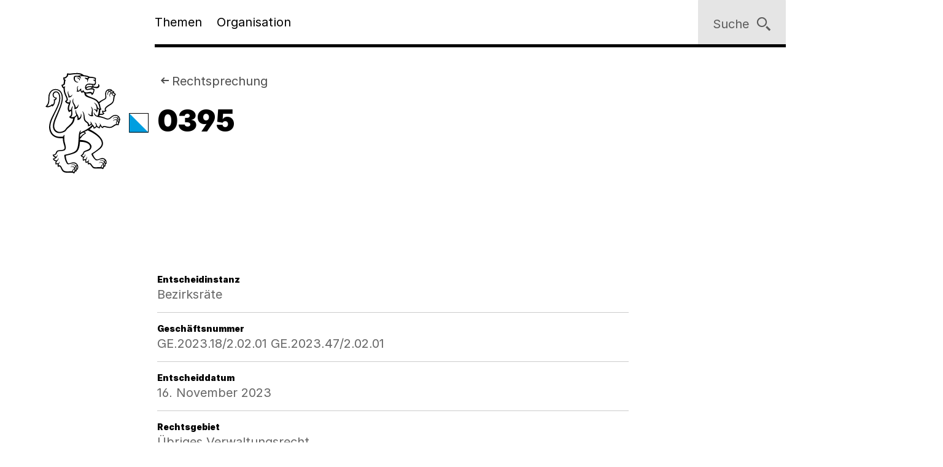

--- FILE ---
content_type: text/html;charset=utf-8
request_url: https://www.zh.ch/de/politik-staat/gesetze-beschluesse/rekursentscheide/rekursentscheide-definition/0395.html
body_size: 39765
content:










<!doctype html>
<html lang="de">
<head>
    <meta charset="UTF-8"/>
    <meta http-equiv="X-UA-Compatible" content="IE=edge"/>
    <title>0395 | Kanton Zürich</title>

    <meta content="Kanton Zürich" property="og:site_name"/>
    <meta content="0395" property="og:title"/>
    
    <meta content="website" property="og:type"/>
    <meta content="https://www.zh.ch/content/dam/zhweb/bilder-dokumente/footer/social-media-links/kantonzuerich.png.zhweb-transform/open-graph-teaser-image-large/kantonzuerich.1611224633548.png" property="og:image"/>
    <meta content="https://www.zh.ch/de/politik-staat/gesetze-beschluesse/rekursentscheide/rekursentscheide-definition/0395.html" property="og:url"/>

    
    <meta content="0395" name="czhdev.title"/>
    
    
    <meta name="czhdev.type" content="contentpage"/>
    
    <meta name="czhdev.publicationDate" content="2023-11-20"/>
    
    <meta name="czhdev.baseTopicTags" content="themen:politik-staat"/>
    <meta name="czhdev.baseOrganisationTags" content="organisationen:kanton-zuerich/regierungsrat,organisationen:kanton-zuerich/staatskanzlei"/>
    <meta name="format-detection" content="telephone=no"/>
    

    <link rel="canonical" href="https://www.zh.ch/de/politik-staat/gesetze-beschluesse/rekursentscheide/rekursentscheide-definition/0395.html"/>

    
  
  

    <link rel="stylesheet" href="/etc.clientlibs/zhweb/core/clientlibs/publish/resources/css/main.284fbec.min.css"/>
    <link rel="stylesheet" href="/etc.clientlibs/zhweb/core/clientlibs/publish/resources/css/print.284fbec.min.css" media="print"/>

    <script type="text/javascript" src="/etc.clientlibs/zhweb/core/clientlibs/publish/resources/js/head.284fbec.min.js"></script>
  

    
  
  

  


    <link rel="manifest" href="/etc.clientlibs/zhweb/core/clientlibs/publish/resources/manifest.json"/>
    <meta name="mobile-web-app-capable" content="yes"/>
    <meta name="apple-mobile-web-app-capable" content="yes"/>
    <meta name="application-name" content="Kanton Zürich"/>
    <meta name="apple-mobile-web-app-title" content="Kanton Zürich"/>
    <meta name="theme-color" content="#0070B4"/>
    <meta name="msapplication-navbutton-color" content="#0070B4"/>
    <meta name="apple-mobile-web-app-status-bar-style" content="black-translucent"/>
    <meta name="msapplication-starturl" content="/"/>
    <meta name="viewport" content="width=device-width, initial-scale=1"/>

    <link rel="preload" href="/etc.clientlibs/zhweb/core/clientlibs/publish/resources/fonts/Inter-Regular.woff2" as="font" type="font/woff2" crossorigin/>
    <link rel="preload" href="/etc.clientlibs/zhweb/core/clientlibs/publish/resources/fonts/Inter-Black.woff2" as="font" type="font/woff2" crossorigin/>

    <link rel="shortcut icon" sizes="144x144" type="image/png" href="/etc.clientlibs/zhweb/core/clientlibs/publish/resources/media/icons/Favicon_144.png"/>
    <link rel="shortcut icon" sizes="96x96" type="image/png" href="/etc.clientlibs/zhweb/core/clientlibs/publish/resources/media/icons/Favicon_96.png"/>
    <link rel="shortcut icon" sizes="48x48" type="image/png" href="/etc.clientlibs/zhweb/core/clientlibs/publish/resources/media/icons/Favicon_48.png"/>
    <link rel="shortcut icon" sizes="16x16" type="image/png" href="/etc.clientlibs/zhweb/core/clientlibs/publish/resources/media/icons/Favicon_16.png"/>

    <link rel="apple-touch-icon" sizes="180x180" href="/etc.clientlibs/zhweb/core/clientlibs/publish/resources/media/icons/apple-touch-icon-180x180.png"/>
    <link rel="apple-touch-icon" sizes="152x152" href="/etc.clientlibs/zhweb/core/clientlibs/publish/resources/media/icons/apple-touch-icon-76x76@2x.png"/>
    <link rel="apple-touch-icon" sizes="144x144" href="/etc.clientlibs/zhweb/core/clientlibs/publish/resources/media/icons/apple-touch-icon-72x72@2x.png"/>
    <link rel="apple-touch-icon" sizes="120x120" href="/etc.clientlibs/zhweb/core/clientlibs/publish/resources/media/icons/apple-touch-icon-60x60@2x.png"/>
    <link rel="apple-touch-icon" sizes="114x114" href="/etc.clientlibs/zhweb/core/clientlibs/publish/resources/media/icons/apple-touch-icon-57x57@2x.png"/>
    <link rel="apple-touch-icon" sizes="76x76" href="/etc.clientlibs/zhweb/core/clientlibs/publish/resources/media/icons/apple-touch-icon-76x76.png"/>
    <link rel="apple-touch-icon" sizes="60x60" href="/etc.clientlibs/zhweb/core/clientlibs/publish/resources/media/icons/apple-touch-icon-60x60.png"/>
    <link rel="apple-touch-icon" sizes="57x57" href="/etc.clientlibs/zhweb/core/clientlibs/publish/resources/media/icons/apple-touch-icon-57x57.png"/>
    <link rel="icon" type="image/png" href="/etc.clientlibs/zhweb/core/clientlibs/publish/resources/media/icons/Favicon_48.png"/>

    
    
        
        <script type="text/javascript">
          function getCookie(cname) {
            const name = cname + "=";
            const decodedCookie = decodeURIComponent(document.cookie);
            const ca = decodedCookie.split(';');
            for (let i = 0; i < ca.length; i++) {
              let c = ca[i];
              while (c.charAt(0) === ' ') {
                c = c.substring(1);
              }
              if (c.indexOf(name) === 0) {
                return c.substring(name.length, c.length);
              }
            }
            return "true";
          }

          const siteId = 'aLYfFtFf';
          if (siteId) {
            const isAnalyticsEnabled = getCookie("acceptAnalytics") === "true";
            if (isAnalyticsEnabled) {
              window.startTracking = function () {
                (function () {
                  var _mtm = _mtm || [];
                  _mtm.push({ 'mtm.startTime': (new Date().getTime()), 'event': 'mtm.Start' });
                  var d = document, g = d.createElement('script'),
                    s = d.getElementsByTagName('script')[0];
                  g.type = 'text/javascript';
                  g.async = true;
                  g.defer = true;
                  g.src = `https://webstats.zh.ch/js/container_${siteId}.js`;
                  s.parentNode.insertBefore(g, s);
                })();
              };
            }
          }
        </script>
        
    

</head>
<body class="cv-blue " data-script-main='/etc.clientlibs/zhweb/core/clientlibs/publish/resources/js/main.284fbec.min.js' data-svgsprites-options='[&quot;/etc.clientlibs/zhweb/core/clientlibs/publish/resources/media/svgsprite/base.284fbec.svg&quot;]'>




<div class="mdl-banner" data-fetch-url="/de/headerbanner/jcr:content.zhweb-headerbanner.html/content/zhweb/de/politik-staat/gesetze-beschluesse/rekursentscheide/rekursentscheide-definition/0395" data-init="banner">
</div>



    <header class="lyt-wrapper mod-smaller-headings" id="header">
        
    
    <h1 class="visuallyhidden">Navigation</h1>
    <div class="mdl-skiplinks" data-init="skiplinks">
        <h2 class="visuallyhidden">Sprunglinks</h2>
        <ul class="mdl-skiplinks__list">
            <li class="mdl-skiplinks__item">
                <a href="/de.html" accesskey="0" class="mdl-skiplinks__link" data-skiplinks="link">Startseite</a>
            </li>
            <li class="mdl-skiplinks__item">
                <a href="#navigation" accesskey="1" class="mdl-skiplinks__link" data-skiplinks="link">Navigation</a>
            </li>
            <li class="mdl-skiplinks__item">
                <a href="#main" accesskey="2" class="mdl-skiplinks__link" data-skiplinks="link">Inhalt</a>
            </li>
            <li class="mdl-skiplinks__item">
                <a href="#contact" accesskey="3" class="mdl-skiplinks__link" data-skiplinks="link">Kontakt</a>
            </li>
            
                <li class="mdl-skiplinks__item">
                    <a href="#toc" accesskey="4" class="mdl-skiplinks__link" data-skiplinks="link">Inhaltsverzeichnis</a>
                </li>
            
            <li class="mdl-skiplinks__item">
                <a href="#search" accesskey="5" class="mdl-skiplinks__link" data-skiplinks="link">Suche</a>
            </li>
            
                <li class="mdl-skiplinks__item">
                    <a href="#contentinfo" accesskey="6" class="mdl-skiplinks__link" data-skiplinks="link">Fussbereich</a>
                </li>
            
        </ul>
    </div>

        <div class="grid-x grid-margin-x">
            <div class="cell small-offset-2 medium-offset-2 large-offset-2 xlarge-offset-2 small-10 medium-9 large-8">
                <div>
    
    
        
            
            <div class="mdl-header " data-init="header">
                <div class="lyt-wrapper">
                    <div class="grid-margin-x grid-x">
                        <div class="mdl-header__wrapper cell small-offset-2 medium-offset-2 large-offset-2">
                            <div class="mdl-header__logo">
                                <div class="atm-logo">
                                    <a href="/de.html">
                                        <span class="visuallyhidden">Logo des Kantons Zürich</span>
                                        <svg viewBox="0 0 100 100" class="atm-logo--screen-inverted print-hidden">
                                            <use xlink:href="#ktzh_inverted"></use>
                                        </svg>
                                        <svg viewBox="0 0 100 100" class="atm-logo--screen print-visible">
                                            <use xlink:href="#ktzh"></use>
                                        </svg>
                                    </a>
                                </div>
                            </div>
                            <span class="mdl-header__logo-text">Kanton Zürich</span>
                            <h2 class="visuallyhidden">Hauptnavigation</h2>
                            <div class="mdl-header__spacer"></div>
                            <nav class="mdl-header__navigation-container" id="navigation" tabindex="-1">
                                <button class="mdl-header__nav-burger" data-menu-burger>
                                    <span class="mdl-header__nav-burger-text" data-menu-burger-text>
                                        Menu
                                    </span>
                                    <svg class="icon burger" focusable="false">
                                        <use xlink:href="#menu-1"></use>
                                    </svg>
                                    <svg class="icon close" focusable="false">
                                        <use xlink:href="#exit"></use>
                                    </svg>
                                </button>
                                <ul class="mdl-header__navigation">
                                    <li>
                                        <button class="mdl-header__nav-item" data-header="openModal" aria-expanded="false" aria-haspopup="true" aria-controls="flyout-topics" data-nav-index="1">
                                            Themen
                                        </button>
                                    </li>
                                    <li>
                                        <button class="mdl-header__nav-item" data-header="openModal" aria-expanded="false" aria-haspopup="true" aria-controls="flyout-topics" data-nav-index="2">
                                            Organisation
                                        </button>
                                    </li>
                                </ul>
                            </nav>
                        </div>
                    </div>
                </div>
                <div class="mdl-header__functions">
                    <div class="mdl-user-menu" data-init="userMenu" aria-describedby="aria-user-menu">
                        <input type="hidden" data-user-menu="loginStatusEndpoint" value="/de/_jcr_content/header.zhweb-userinfo.zhweb-no-cache.json"/>
                        <button class="mdl-user-menu__trigger">
                            <span class="mdl-user-menu__user-icon-wrapper">
                                <svg class="icon mdl-user-menu__user-icon" focusable="false">
                                    <use xlink:href="#user"></use>
                                </svg>
                            </span>
                            <span class="mdl-user-menu__username" data-user-menu="userNameField"></span>
                            <span class="mdl-user-menu__loginlabel">Anmelden</span>
                            <svg class="icon mdl-user-menu__trigger-triangle-icon" focusable="false">
                                <use xlink:href="#angle_drop_down"></use>
                            </svg>
                        </button>
                        <div class="mdl-context_menu" id="aria-user-menu">
                            <div>
                                <ul class="mdl-context_menu__list">
                                    <li>
                                        <button class="atm-context_menu_item " data-context-menu="item" data-user-menu="logout">
                                            <span class="atm-context_menu_item__label">Abmelden</span>
                                            <svg class="icon atm-context_menu_item__icon" focusable="false">
                                                <use xlink:href="#logout-user"></use>
                                            </svg>
                                        </button>
                                    </li>
                                </ul>
                            </div>
                        </div>
                    </div>
                    <button id="search" type="button" class="mdl-header__search atm-button" data-header="openModal" aria-expanded="false" aria-haspopup="true" aria-controls="flyout-search" data-search>
                        <span class="atm-button__text">
                            Suche
                        </span>
                        <svg class="icon atm-button__icon" focusable="false">
                            <use xlink:href="#inspect"></use>
                        </svg>
                    </button>
                </div>
            </div>
            <div id="flyout-topics" class="mdl-modal mdl-modal--flyout print-hidden" aria-hidden="true" data-init="modal" role="dialog">
                <div role="document">
                    <button class="mdl-modal__close" data-modal="close">
                        <span class="mdl-modal__close-label">
                            <span class="visuallyhidden">
                                Menu 
                            </span>
                            Schliessen
                        </span>
                        <svg class="icon mdl-modal__exit" focusable="false">
                            <use xlink:href="#exit"></use>
                        </svg>
                    </button>
                    <div class="mdl-modal__pages" data-page="1">
                        <div class="mdl-modal__pages-page">
                            <div class="lyt-wrapper">
                                <div class="grid-x grid-margin-x">
                                    <div class="cell small-offset-2 medium-offset-2 large-offset-2 xlarge-offset-2 small-10 medium-9 large-8">
                                        <div>

    
    <div class="mdl-topiclist mdl-topiclist--home mdl-topiclist--nav" data-init="topiclist" data-topiclist-options='{&quot;url&quot;:&quot;/de/jcr:content.zhweb-topics.json&quot;,&quot;searchUrl&quot;:&quot;/de/suche.html?q={value}&quot;}'>
        <div data-topiclist="firstLayer">
            <div class="atm-form_input atm-form_input--small" data-input>
                <input class="atm-form_input__input" id="zhweb0deb93" placeholder="Themen durchsuchen" name="zhweb0deb93_name" value="" type="text" data-topiclist="input" data-hasbutton="true" autocomplete="new-password"/>
                <label for="zhweb0deb93">Themen durchsuchen</label>
                <button class="atm-form_input__functionality" type="button" data-buttontype="clear">
                    <span class="visuallyhidden">Lösche Eingabe</span>
                    <svg class="icon" focusable="false">
                        <use xlink:href="#clear"></use>
                    </svg>
                </button>
            </div>
            
            <div class="mdl-content_nav mdl-topiclist__navigation" data-init="contentNav" aria-live="polite" data-topiclist="navigation">
                <ul class="mdl-content_nav__list" data-anchornav="fullwidth">
                </ul>
            </div>
            <div class="mdl-content_nav mdl-topiclist__autosuggest mdl-content_nav--single-column" data-init="contentNav" aria-live="polite" data-topiclist="autosuggest">
                <ul class="mdl-content_nav__list" data-anchornav="fullwidth">
                </ul>
                <div class="atm-loading_circle">
                    <span class="atm-loading_circle__spinner">
                    </span>
                </div>
            </div>
            <div class="mdl-topiclist__fullwidth-wrapper" data-anchornav="fullwidth">
                <button class="atm-button mdl-topiclist__show-all" data-topiclist="showAllTrigger">
                    Alle anzeigen
                    <svg class="icon atm-button__icon">
                        <use xlink:href="#layer1"></use>
                    </svg>
                </button>
            </div>
        </div>
        <div data-topiclist="furtherLayers">
        </div>
        <div class="mdl-topiclist__no-results-placeholder mdl-placeholder">
            <h3 class="atm-heading mdl-placeholder__title">
                Keine Ergebnisse zu Ihrer Suche gefunden.
            </h3>
            <p class="atm-paragraph mdl-placeholder__text">
                Überprüfen Sie die Schreibweise der eingegebenen Wörter. Versuchen Sie andere Stichwörter. Versuchen Sie allgemeinere Stichwörter.
            </p>
            <button class="atm-button atm-button--secondary">
                <span class="atm-button__text">
                    Suche zurücksetzen
                </span>
                <svg class="icon atm-button__icon" focusable="false">
                    <use xlink:href="#undo"></use>
                </svg>
                <span class="atm-button__spinner"></span>
            </button>
        </div>
        <script data-topiclist="contentTeaserTemplate" type="text/x-handlebars-template">
            <a class="atm-content_teaser " href=<%=target%>>
                <span class="atm-content_teaser__content">
                    <span class="atm-content_teaser__title">
                        <span class="visuallyhidden">
                            Kategorie: 
                        </span>
                        <%= shortTitle %>
                        <br class="visuallyhidden">
                  </span>
                  <%= buzzwords %>
                </span>
            </a>
        </script>
        <script data-topiclist="subnavigationTemplate" type="text/x-handlebars-template">
            <div class="mdl-subnavigation" data-init="subnavigation" data-layer="<%=layer%>">
                <a class="atm-text_link atm-text_link--icon" data-subnavigation="layerUp">
                    <svg class="icon icon--iframe-add" focusable="false">
                        <use xlink:href="#arrow-left"></use>
                    </svg>
                    Zurück zu <%=parent%>
                </a>
                <h3 class="atm-heading">
                    <a class="mdl-subnavigation__title" href="<%=pageUrl%>">
                        <%=title%>
                    </a>
                </h3>
                <div class="mdl-content_nav" data-subnavigation="contentNav">
                    <ul class="mdl-content_nav__list"></ul>
                </div>
            </div>
        </script>
    </div>

</div>
                                    </div>
                                </div>
                            </div>
                        </div>
                        <div class="mdl-modal__pages-page">
                            <div class="lyt-wrapper">
                                <div class="grid-x grid-margin-x">
                                    <div class="cell small-offset-2 medium-offset-2 large-offset-2 xlarge-offset-2 small-10 medium-9 large-8">
                                        
    <div class="mdl-organisation_navigation" data-init="organisationNavigation">
        <div class="mdl-organisation_navigation__top" data-organisation_navigation="topSection"></div>
        <div class="mdl-topiclist mdl-topiclist--home mdl-topiclist--nav" data-init="topiclist" data-topiclist-options='{&quot;url&quot;:&quot;/de/_jcr_content.zhweb-organizations.json&quot;,&quot;searchUrl&quot;:&quot;/de/suche.html?q={value}&quot;}'>
            <div data-topiclist="firstLayer">
                <div class="atm-form_input atm-form_input--small" data-input>
                    <input class="atm-form_input__input" id="organisationFilterInput" placeholder="Filtern nach Amt, Fachstelle, Direktion" name="input_name" value="" type="text" data-topiclist="input" data-hasbutton="true"/>
                    <label for="organisationFilterInput">Filtern nach Amt, Fachstelle, Direktion</label>
                    <button class="atm-form_input__functionality" type="button" data-buttontype="clear">
                        <span class="visuallyhidden"></span>
                        <svg class="icon" focusable="false">
                            <use xlink:href="#clear"></use>
                        </svg>
                    </button>
                </div>
                <div class="mdl-content_nav mdl-content_nav--two-columns mdl-topiclist__navigation" data-init="contentNav" aria-live="polite" data-topiclist="navigation">
                    <ul class="mdl-content_nav__list">
                    </ul>
                </div>
                <div class="mdl-content_nav mdl-topiclist__autosuggest mdl-content_nav--single-column" data-init="contentNav" aria-live="polite" data-topiclist="autosuggest">
                    <ul class="mdl-content_nav__list">
                    </ul>
                    <div class="atm-loading_circle">
                        <span class="atm-loading_circle__spinner">
                        </span>
                    </div>
                </div>
                <div class="mdl-topiclist__fullwidth-wrapper" data-anchornav="fullwidth">
                    <button class="atm-button mdl-topiclist__show-all" data-topiclist="showAllTrigger">
                        Mehr anzeigen
                        <svg class="icon atm-button__icon">
                            <use xlink:href="#layer1"></use>
                        </svg>
                    </button>
                </div>
            </div>
            <div data-topiclist="furtherLayers">
            </div>
            <div class="mdl-topiclist__no-results-placeholder mdl-placeholder">
                <h3 class="atm-heading mdl-placeholder__title">
                    Keine Ergebnisse zu Ihrer Suche gefunden.
                </h3>
                <p class="atm-paragraph mdl-placeholder__text">
                    Überprüfen Sie die Schreibweise der eingegebenen Wörter. Versuchen Sie andere Stichwörter. Versuchen Sie allgemeinere Stichwörter.
                </p>
                <button class="atm-button atm-button--secondary">
                    <span class="atm-button__text">
                        Suche zurücksetzen
                    </span>
                    <svg class="icon atm-button__icon" focusable="false">
                        <use xlink:href="#undo"></use>
                    </svg>
                    <span class="atm-button__spinner"></span>
                </button>
            </div>
            <script data-topiclist="contentTeaserTemplate" type="text/x-handlebars-template">
                <a class="atm-content_teaser " href=<%=target%>>
                    <span class="atm-content_teaser__content">
                        <span class="atm-content_teaser__title">
                            <span class="visuallyhidden">Kategorie: </span>
                            <%= shortTitle %>
                            <br class="visuallyhidden">
                        </span>
                        <%= buzzwords %>
                    </span>
                </a>
            </script>
            <script data-topiclist="subnavigationTemplate" type="text/x-handlebars-template">
                <div class="mdl-subnavigation" data-init="subnavigation" data-layer="<%=layer%>">
                    <a class="atm-text_link atm-text_link--icon" data-subnavigation="layerUp">
                        <svg class="icon icon--iframe-add" focusable="false">
                            <use xlink:href="#arrow-left"></use>
                        </svg>
                        Zurück zu <%=parent%>
                    </a>
                    <h3 class="atm-heading">
                        <a class="mdl-subnavigation__title" href="<%=pageUrl%>">
                            <%=title%>
                        </a>
                    </h3>
                    <div class="mdl-content_nav" data-subnavigation="contentNav">
                        <ul class="mdl-content_nav__list"></ul>
                    </div>
                </div>
            </script>
        </div>
        <div class="mdl-organisation_navigation__highlight">
            <div class="lyt-wrapper">
                <div class="grid-x grid-margin-x">
                    <div class="cell small-offset-2 medium-offset-2 large-offset-2 xlarge-offset-2 small-10 medium-9 large-8" data-organisation_navigation="bottomSection">
                    </div>
                </div>
            </div>
        </div>
        <script data-organisation_navigation="organisationTeaserTemplate" type="text/x-handlebars-template">
            <div class="mdl-organisation_teaser" data-init="organisationTeaser">
                <h3 class="atm-heading"><%=orgTitle%></h3>
                <p class="atm-paragraph"><%=orgLead%> <a class="atm-text_link"
                    href="<%=url%>"><%=moreLabel%></a></p>
            </div>
        </script>
    </div>

                                    </div>
                                </div>
                            </div>
                        </div>
                    </div>
                </div>
            </div>
            <div id="flyout-search" class="mdl-modal mdl-modal--search mdl-modal--flyout print-hidden" aria-hidden="true" data-init="modal" role="dialog" data-modal-options="{&quot;transitionTime&quot;:500}">
                <div role="document">
                    <button class="mdl-modal__close" data-modal="close">
                        <span class="mdl-modal__close-label">
                            <span class="visuallyhidden">
                                Suche 
                            </span>
                            Schliessen
                        </span>
                        <svg class="icon mdl-modal__exit" focusable="false">
                            <use xlink:href="#exit"></use>
                        </svg>
                    </button>
                    <div class="lyt-wrapper">
                        <div class="grid-x grid-margin-x">
                            <div class="cell small-offset-2 medium-offset-2 large-offset-2 xlarge-offset-2 small-10 medium-9 large-8">
                                
<div class="mdl-search" data-search-options="{&#34;url&#34;:&#34;/de/suche/_jcr_content/searchoverview.zhweb-suggestion.json&#34;,&#34;searchPageUrl&#34;:&#34;/de/suche.html&#34;}" data-init="search">
    <div class="mdl-search__head">
        <form method="GET" data-search="form" novalidate>
            <label class="visuallyhidden" for="q">Suchbegriff</label>
            <input class="mdl-search__input atm-form_input" type="text" data-search="input" name="q" id="q" placeholder="Suchbegriff" autocomplete="off"/>
            <button class="atm-button atm-button--icon-only atm-button--secondary mdl-search__clear" type="button">
                <span class="atm-button__text visuallyhidden">
                    Lösche Eingabe
                </span>
                <svg class="icon atm-button__icon" focusable="false">
                    <use xlink:href="#exit"></use>
                </svg>
                <span class="atm-button__spinner"></span>
            </button>
            <button class="atm-button atm-button--secondary atm-button--small mdl-search__button" type="submit">
                <span class="atm-button__text">
                    Suchen
                </span>
                <svg class="icon atm-button__icon" focusable="false">
                    <use xlink:href="#inspect"></use>
                </svg>
                <span class="atm-button__spinner"></span>
            </button>
        </form>
    </div>
    
    <div class="mdl-content_nav mdl-search__autosuggest mdl-content_nav--single-column initially-hidden" data-init="contentNav" aria-live="polite" data-search="autosuggest">
        <ul class="mdl-content_nav__list">
        </ul>
    </div>
    <script data-search="autosuggestTemplate" type="text/x-handlebars-template">
        <a class="atm-content_teaser " href=<%=target%>>
            <span class="atm-content_teaser__content">
                <span class="atm-content_teaser__title">
                    <span class="visuallyhidden">Kategorie: </span>
                    <%= shortTitle %>
                    <br class="visuallyhidden">
                </span>
                <%= buzzwords %>
            </span>
        </a>
    </script>
    
    
    <div class="mdl-most_searched" data-init="mostSearched">
        <h2 class="mdl-most_searched__heading">
            Meist gesucht
        </h2>
        <ul class="mdl-most_searched__tags">
            <li>
                <a href="/de/suche.html?q=formulare" class="atm-anchorlink atm-anchorlink--tag atm-anchorlink--tag-top">
                    formulare
                </a>
            </li>
        
            <li>
                <a href="/de/suche.html?q=offene%20stellen" class="atm-anchorlink atm-anchorlink--tag atm-anchorlink--tag-top">
                    offene stellen
                </a>
            </li>
        
            <li>
                <a href="/de/suche.html?q=adressaenderung" class="atm-anchorlink atm-anchorlink--tag atm-anchorlink--tag-top">
                    adressaenderung
                </a>
            </li>
        
            <li>
                <a href="/de/suche.html?q=jobs" class="atm-anchorlink atm-anchorlink--tag atm-anchorlink--tag-top">
                    jobs
                </a>
            </li>
        
            <li>
                <a href="/de/suche.html?q=quellensteuer" class="atm-anchorlink atm-anchorlink--tag atm-anchorlink--tag-top">
                    quellensteuer
                </a>
            </li>
        
            <li>
                <a href="/de/suche.html?q=lernfahrausweis" class="atm-anchorlink atm-anchorlink--tag atm-anchorlink--tag-top">
                    lernfahrausweis
                </a>
            </li>
        
            <li>
                <a href="/de/suche.html?q=login" class="atm-anchorlink atm-anchorlink--tag atm-anchorlink--tag-top">
                    login
                </a>
            </li>
        </ul>
    </div>

</div>

                            </div>
                        </div>
                    </div>
                </div>
            </div>
        
    

</div>
            </div>
        </div>
    </header>



    
    <main class="lyt-wrapper" id="main" tabindex="-1">
        <div class="grid-x grid-margin-x">
            <div class="cell small-offset-2 medium-offset-2 large-offset-2 xlarge-offset-2 small-10 medium-9 large-8">
                <div class="mod-smaller-headings">
                    <div><header class="mdl-page-header" data-init="pageHeader">
    <div class="lyt-wrapper">
        <div class="grid-x grid-margin-x">
            
    
    <div class="cell small-2 mdl-page-header__logo-container">
        <div class="atm-logo">
            <a href="/de.html">
                <span class="visuallyhidden">Logo des Kantons Zürich</span>
                <svg viewBox="0 0 100 100" class="atm-logo--screen-inverted print-hidden">
                    <use xlink:href="#ktzh_inverted"></use>
                </svg>
                <svg viewBox="0 0 100 100" class="atm-logo--screen print-visible">
                    <use xlink:href="#ktzh"></use>
                </svg>
            </a>
        </div>
    </div>

            <div class="cell small-10 medium-10">
                
    
    <script type="application/ld+json">
        {"@context":"https://schema.org","@type":"BreadcrumbList","itemListElement":[{"@type":"ListItem","position":1,"name":"Kanton Zürich","item":"https://www.zh.ch/de.html"},{"@type":"ListItem","position":2,"name":"Politik & Staat","item":"https://www.zh.ch/de/politik-staat.html"},{"@type":"ListItem","position":3,"name":"Gesetze & Beschlüsse","item":"https://www.zh.ch/de/politik-staat/gesetze-beschluesse.html"},{"@type":"ListItem","position":4,"name":"Rechtsprechung","item":"https://www.zh.ch/de/politik-staat/gesetze-beschluesse/rekursentscheide.html"},{"@type":"ListItem","position":5,"name":"0395","item":"https://www.zh.ch/de/politik-staat/gesetze-beschluesse/rekursentscheide/rekursentscheide-definition/0395.html"}]}
    </script>

                
    
    <div class="mdl-page-header__breadcrumb">
        <nav>
            <h2 class="visuallyhidden">Sie sind hier:</h2>
            <ol class="mdl-breadcrumb mdl-breadcrumb--parentlink" data-init="breadcrumb">
                <li class="mdl-breadcrumb__item mdl-breadcrumb__item--main mdl-breadcrumb__item--active" data-index="0" data-breadcrumb="item">
                    <svg class="icon mdl-breadcrumb__arrow-left" focusable="false">
                        <use xlink:href="#arrow-left"></use>
                    </svg>
                    <a class="mdl-breadcrumb__link" href="/de/politik-staat/gesetze-beschluesse/rekursentscheide.html">
                        
                        Rechtsprechung
                    </a>
                </li>
                <li class="mdl-breadcrumb__item mdl-breadcrumb__hidden-items" data-breadcrumb="ellipsis">
                    <svg class="icon" focusable="false">
                        <use xlink:href="#angle_right"></use>
                    </svg>
                    <button class="mdl-breadcrumb__show-context" data-breadcrumb="showContext">
                        <span class="visuallyhidden">Ausgeblendete Navigationsebenen</span>
                        ...
                    </button>
                    <div class="mdl-context_menu">
                        <div></div>
                    </div>
                </li>
            </ol>
        </nav>
    </div>

                
    
    <h1 class="atm-heading mdl-page-header__title">0395</h1>

            </div>
        </div>
    </div>
</header>
<div>

</div>
<div class="mdl-anchornav__wrapper">
    <div class="mdl-lead_section mdl-lead_section--no-margin-top">
        
    
    
    

    </div>
    <div>



  

</div>
</div>
</div>
                    <div>

    <div class="mdl-result_header">
        
        
    

    </div>
    <div class="mdl-metablock">
        
            <div class="mdl-metablock__row">
                
<dl class="mdl-descriptionlist">
    <dt>Entscheidinstanz</dt>
    <dd>Bezirksräte</dd>
</dl>

  


            </div>
        
            <div class="mdl-metablock__row">
                
<dl class="mdl-descriptionlist">
    <dt>Geschäftsnummer</dt>
    <dd>GE.2023.18/2.02.01 GE.2023.47/2.02.01</dd>
</dl>

  


            </div>
        
            <div class="mdl-metablock__row">
                
<dl class="mdl-descriptionlist">
    <dt>Entscheiddatum</dt>
    <dd>16. November 2023</dd>
</dl>

  


            </div>
        
            <div class="mdl-metablock__row">
                
<dl class="mdl-descriptionlist">
    <dt>Rechtsgebiet</dt>
    <dd>Übriges Verwaltungsrecht</dd>
</dl>

  


            </div>
        
            <div class="mdl-metablock__row">
                
<dl class="mdl-descriptionlist">
    <dt>Schlagworte</dt>
    <dd>Mindestlohn</dd>
</dl>

  


            </div>
        
            <div class="mdl-metablock__row">
                


  


            </div>
        
            <div class="mdl-metablock__row">
                


  


            </div>
        
    </div>
    


</div>
                    
                    <div>


<div class="aem-Grid aem-Grid--12 aem-Grid--default--12 ">
    
    <div class="text aem-GridColumn aem-GridColumn--default--12">

<div class="mdl-richtext ">
    
</div>

</div>
<div class="text aem-GridColumn aem-GridColumn--default--12">

<div class="mdl-richtext mod-margin--bottom">
    <h3 class="atm-heading" id="-1386751851">Beschluss vom 16. November 2023<br /><br /></h3>
<p class="atm-paragraph">Mitwirkende Präsident lic. iur. Mathis Kläntschi<br />
  Bezirksrat BSc in Business Law Matyas Sagi-Kiss<br />
  Bezirksrätin lic. iur. Marita Hauenstein<br />
  Bezirksrat MLaw Jedidjah Bollag<br />
  Bezirksrat Dr. iur. Patrice Zumsteg<br />
  Juristischer Sekretär lic. iur. Peter Müller</p>
<p class="atm-paragraph">In Sachen A.________,<br />
  Rekurrent<br />
  vertr. durch Rechtsanwalt B.________<br /></p>
<p class="atm-paragraph">und C.________,<br />
  Rekurrentin<br />
  vertr. durch Rechtsanwalt D.________ und/oder Rechtsanwältin E.________</p>
<p class="atm-paragraph">gegen Gemeinderat von Zürich, Stadthaus, Stadthausquai 17, 8001 Zürich<br />
  Rekursgegner<br />
  vertr. durch Stadtrat von Zürich, Stadthausquai 17, Stadthaus, 8001 Zürich</p>
<p class="atm-paragraph">dieser vertr. durch Rechtsanwalt F.________ und/oder Rechtsanwalt G.________<br /><br />
  betreffend Verordnung über den Mindestlohn (Gemeinderatsbeschluss Nr. 2022/246 vom 1. März 2023)</p>
<p class="atm-paragraph">Der Bezirksrat stellt fest und erwägt:</p>
<p class="atm-paragraph">1. 1.1<br />
  Am 1. März 2023 beschloss der Gemeinderat der Stadt Zürich die Verordnung über den Mindestlohn (GR Nr. 2022/246) als Gegenvorschlag zur am 10. November 2020 eingereichten Volksinitiative «Ein Lohn zum Leben». Die Verordnung lautet wie folgt:</p>
<p class="atm-paragraph">Art. 1 Zweck<br />
  1 Der Mindestlohn trägt zur Verbesserung der Lebensbedingungen der Arbeitnehmerinnen und Arbeitnehmer bei.<br />
  2 Er ermöglicht, dass die Arbeitnehmerinnen und Arbeitnehmer:<br />
  a. ihren Lebensunterhalt zu angemessenen Bedingungen durch ihre Erwerbsarbeit bestreiten können;<br />
  b. vor Armut trotz Erwerbsarbeit geschützt sind.<br />
  3 Zu diesem Zweck legt diese Verordnung einen Mindestlohn fest.</p>
<p class="atm-paragraph">Art. 2 Geltungsbereich<br />
  1 Der Mindestlohn gilt für alle Arbeitnehmerinnen und Arbeitnehmer, die ihre Arbeit mehrheitlich auf dem Gebiet der Stadt verrichten.<br />
  2 Ausgenommen vom Mindestlohn sind Arbeitnehmerinnen und Arbeitnehmer, die:<br />
  a. ein auf maximal zwölf Monate befristetes Praktikum mit Ausbildungscharakter absolvieren;<br />
  b. als Lernende in anerkannten Lehrbetrieben arbeiten;<br />
  c. gemäss Art. 4 Abs. 1 Bundesgesetz über die Arbeit in Industrie, Gewerbe und Handel (Arbeitsgesetz) als Familienmitglieder in Familienbetrieben von den Bestimmungen des Arbeitsgesetzes ausgenommen sind;<br />
  d. an Programmen der beruflichen und sozialen Integration teilnehmen;<br />
  e. jünger als 25 Jahre sind und nicht mindestens einen Berufslehrabschluss auf Stufe Eidgenössisches Berufsattest (EBA) nachweisen können; oder<br />
  f. dem kantonalen Personalrecht oder dem Bundespersonalrecht unterstehen.<br />
  3 Der Stadtrat kann weitere Arbeitnehmerinnen und Arbeitnehmer vom Mindestlohn ausnehmen; dabei ist dem Zweck des Mindestlohns Rechnung zu tragen.</p>
<p class="atm-paragraph">Art. 3 Sozialpartnerschaft<br />
  Der Stadtrat bezieht die Sozialpartner bei seinen Entscheiden zur Umsetzung des Mindestlohns angemessen ein.</p>
<p class="atm-paragraph">Art. 4 Höhe des Mindestlohns, a. Betrag<br />
  1 Der Mindestlohn beträgt brutto Fr. 23.90 pro Stunde.<br />
  2 Unter Lohn ist der massgebende Lohn im Sinne des Bundesgesetzes über die Alters- und Hinterlassenenversicherung zu verstehen.<br />
  3 Ferien- und Feiertagsentschädigungen sind nicht eingerechnet.</p>
<p class="atm-paragraph"><br />
  Art. 5 b. Erhöhung<br />
  1 Der Stadtrat überprüft jährlich die Höhe des Mindestlohns.<br />
  2 Er erhöht den Mindestlohn auf den 1. Januar des Folgejahres:<br />
  a. aufgrund des arithmetischen Mittels zwischen der Jahresteuerung gemäss dem Landesindex der Konsumentenpreise und der Nominallohnentwicklung; und<br />
  b. sobald das kumulierte arithmetische Mittel gemäss lit. a mehr als 2,5 Prozent beträgt.<br />
  3 Die Basis für die Berechnungen gemäss Abs. 2 bildet der Stand des Landesindexes der Konsumentenpreise und des Nominallohnindexes von Januar 2024.</p>
<p class="atm-paragraph">Art. 6 Kontrolle<br />
  1 Die Durchsetzung des Mindestlohns wird durch die vom Stadtrat bezeichnete Stelle kontrolliert.<br />
  2 Der Stadtrat kann die Kontrolle vertraglich an Dritte übertragen; ausgeschlossen ist eine Kontrollstelle, die mehrheitlich von Arbeitnehmerorganisationen oder mehrheitlich von Arbeitgeberorganisationen besetzt wird.<br />
  3 Die Kontrollstelle erhält von den zu kontrollierenden Arbeitgeberinnen und Arbeitgebern:<br />
  a. Zutritt zu den Arbeits- und Betriebsräumlichkeiten;<br />
  b. alle für die Kontrolle erforderlichen Unterlagen.<br />
  Art. 7 Feststellung von Verstössen<br />
  1 Stellt die Kontrollstelle Verstösse fest, teilt sie diese den Arbeitgeberinnen und Arbeitgebern sowie den betroffenen Arbeitnehmerinnen und Arbeitnehmern mit.<br />
  2 Die Kontrollstelle fordert die Betroffenen zur schriftlichen Stellungnahme innert einer Frist von dreissig Tagen auf.<br />
  3 Sie reicht ihren schriftlichen Bericht zusammen mit den notwendigen Unterlagen und Beweismitteln der zuständigen Strafverfolgungsbehörde ein.</p>
<p class="atm-paragraph">Art. 8 Kosten<br />
  1 Die Stadt trägt die Kosten für die Kontrollen.<br />
  2 Sie kann die Kosten den fehlbaren Arbeitgeberinnen und Arbeitgebern auferlegen, wenn bei den Kontrollen Verstösse gegen diese Verordnung festgestellt worden sind.</p>
<p class="atm-paragraph">Art. 9 Berichterstattung<br />
  Die Kontrollstelle erstattet dem Stadtrat jährlich Bericht über die Kontrolltätigkeit.</p>
<p class="atm-paragraph">Art. 10 Bussen<br />
  1 Wer gegen diese Verordnung verstösst, wird mit Busse bestraft.<br />
  2 Versuch und Gehilfenschaft sind strafbar.<br />
  3 Juristische Personen, Kollektiv- und Kommanditgesellschaften sowie Inhabende von Einzelfirmen haften solidarisch für Bussen und Kosten, die ihren Organen oder Hilfspersonen auferlegt werden; ihnen stehen im Verfahren die gleichen Rechte wie den Beschuldigten zu.</p>
<p class="atm-paragraph">Art. 11 Verwaltungsrechtliche Sanktionen<br />
  Schwerwiegende und wiederholte Verstösse führen zum Ausschluss von der Teilnahme an öffentlichen Ausschreibungen für die Dauer zwischen einem Jahr und fünf Jahren.</p>
<p class="atm-paragraph"><br />
  Art. 12 Übergangsbestimmungen<br />
  1 Auf begründeten Antrag kann der Stadtrat Betrieben, die nachweislich finanzielle Schwierigkeiten haben, ab Datum des Inkrafttretens dieser Verordnung eine Übergangsfrist von zwei Jahren gewähren, während der sie den Mindestlohn gemäss dieser Verordnung noch nicht einhalten müssen.<br />
  2 Drei Jahre nach Inkrafttreten dieser Verordnung berichtet der Stadtrat dem Gemeinderat über die Arbeit der Kontrollstelle und über die Auswirkungen der Verordnung auf betroffene Tieflohnempfängerinnen und -empfänger und Betriebe.</p>
<p class="atm-paragraph">Art. 13 Inkrafttreten<br />
  Der Stadtrat setzt diese Verordnung in Kraft.</p>
<p class="atm-paragraph">In der Folge wurde die Volksinitiative zurückgezogen. Der vom Gemeinderat beschlossene Gegenvorschlag gilt damit als eigenständiger Gemeinderatsbeschluss. Am 22. März 2023 wurde dagegen das Parlamentsreferendum ergriffen.</p>
<p class="atm-paragraph">1.2<br />
  Mit Eingabe vom 11. April 2023 hat A.________ (fortan: Rekurrent) Rekurs gegen die Verordnung über den Mindestlohn vom 1. März 2023 erhoben. Er stellt folgende Anträge (act. 1 [GE.2023.18; nachfolgende Aktenzitate ohne weiteren Vermerk beziehen sich auf die Akten dieses Verfahrens]):</p>
<p class="atm-paragraph">1. Die Verordnung über den Mindestlohn vom 1. März 2023 gemäss Beschluss des Gemeinderats der Stadt Zürich vom 1. März 2023 (GR Nr. 2022/246) sei vollumfänglich aufzuheben;</p>
<p class="atm-paragraph">2. Eventualiter seien Art. 6-9 und Art. 11 der Verordnung über den Mindestlohn vom 1. März 2023 gemäss Beschluss des Gemeinderats der Stadt Zürich vom 1. März 2023 (GR Nr. 2022/246) aufzuheben;</p>
<p class="atm-paragraph">alles unter Kosten- und Entschädigungsfolgen inkl. der gesetzlichen Mehrwertsteuer zu Lasten [des Rekursgegners].</p>
<p class="atm-paragraph">1.3<br />
  Mit Vernehmlassung vom 11. Mai 2023 beantragt der Gemeinderat von Zürich (fortan: Rekursgegner), auf den Rekurs sei unter Kostenfolgen zulasten des Rekurrenten nicht einzutreten, eventualiter sei der Rekurs abzuweisen (act. 5).</p>
<p class="atm-paragraph">1.4<br />
  Der Bezirksrat tat den Parteien am 16. Mai 2023 seine Absicht kund, das Verfahren angesichts der anstehenden Volksabstimmung zu sistieren. Er räumte ihnen Gelegenheit ein, um hierzu sowie zu der vom Rekursgegner aufgeworfenen Eintretensfrage Stellung zu nehmen (act. 7).</p>
<p class="atm-paragraph">Der Rekursgegner sprach sich am 23. Mai 2023 gegen eine Sistierung aus und hielt an seinen Anträgen fest (act. 8). Der Rekurrent erklärte sich am 6. Juni 2023 mit einer Sistierung einverstanden und hielt im Übrigen dafür, auf den Rekurs sei einzutreten (act. 9).</p>
<p class="atm-paragraph">Mit Beschluss vom 15. Juni 2023 wies der Bezirksrat den (auf Nichteintreten lautenden) Hauptantrag des Rekursgegners ab und sistierte das Verfahren, bis die Abstimmung über die Verordnung hinsichtlich Stimmrechtsrekursen rechtskräftig ist (act. 10).</p>
<p class="atm-paragraph">1.5<br />
  In der Gemeindeabstimmung vom 18. Juni 2023 wurde die Vorlage mit 69,43 % Ja-Stimmen angenommen. Dagegen wurde kein Stimmrechtsrekurs ergriffen. Der Bezirksrat hob am 3. Juli 2023 die Sistierung auf und setzte das Verfahren fort (BR act. 12).</p>
<p class="atm-paragraph">1.6<br />
  Mit Eingabe vom 28. Juli 2023 hat C.________ (fortan: Rekurrentin), ebenfalls gegen die Verordnung Rekurs beim Bezirksrat erhoben. Sie stellt folgende Anträge (act. 1 [GE.2023.47]):</p>
<p class="atm-paragraph">1. Die Verordnung über den Mindestlohn des Gemeinderats Zürich vom 1. März 2023 sei aufzuheben;</p>
<p class="atm-paragraph">2. Eventualiter sei der Stadtrat Zürich anzuweisen, gestützt auf Art. 2 Abs. 3 der Verordnung über den Mindestlohn vom 1. März 2023 eine Ausnahmeregelung für Arbeitnehmende vorzusehen, für die ersten vier Jahre nach Abschluss ihrer Berufslehre mit dem Eidgenössischen Fähigkeitszeugnis «________»;<br />
  3. alles unter Kosten- und Entschädigungsfolgen zu Lasten [des Rekursgegners].</p>
<p class="atm-paragraph">1.7<br />
  Der Rekurrent und der Rekursgegner halten mit Replik vom 3. August 2023 und mit Duplik vom 7. September 2023 an ihren Anträgen fest (act. 13 und 17).</p>
<p class="atm-paragraph">Der Rekursgegner beantragt mit Rekursantwort vom 31. August 2023, auf den Rekurs der Rekurrentin sei unter Kosten- und Entschädigungsfolge nicht einzutreten, eventuell sei er abzuweisen (act. 5 [GE.2023.47]). Die Rekurrentin hält mit Replik vom 25. September 2023 an ihren Anträgen fest (act. 8 [GE.2023.47]).</p>
<p class="atm-paragraph">Weitere Stellungnahmen gingen in der Folge nicht mehr ein.</p>
<p class="atm-paragraph"><br />
  2. 2.1<br />
  Die beiden Rekurse zielen hauptsächlich auf die Aufhebung der Verordnung vom 1. März 2023 ab, und sie werfen weitgehend die gleichen Rechtsfragen auf. Sie sind daher aus Gründen der Prozessökonomie zu vereinigen (vgl. Martin Bertschi/Kaspar Plüss, in: Alain Griffel [Hrsg.], Kommentar VRG, 3. A., Zürich/Ba¬sel/Genf 2012, Vorbemerkungen zu §§ 4-31 N. 59 [fortan: «Kom¬men¬tar VRG»]). Dem steht der Umstand nicht entgegen, dass sich die Eventualanträge voneinander unterscheiden (vgl. die in BGE 143 I 403 nicht publizierte E. 1 des Urteils 2C_774/2014 vom 21. Ju¬li 2017 [= Pra 2017 Nr. 100, S. 957, 961]).</p>
<p class="atm-paragraph">2.2<br />
  Gemäss § 19 Abs. 1 lit. d VRG können mit dem Rekurs Erlasse (aus¬ge¬nom¬men die Kantonsverfassung und kantonale Gesetze) an-ge¬foch¬ten werden (sog. «abstrakte Normenkontrolle»). In diesem Verfahren kann die Verletzung übergeordneten Rechts ge¬rügt wer-den (vgl. § 20 Abs. 2 VRG). Der Bezirksrat ist zuständige Rekurs-instanz (§ 19b Abs. 2 lit. c Ziff. 1 VRG).</p>
<p class="atm-paragraph">Zur Anfechtung eines Erlas¬ses ist berechtigt, wer durch eine Norm in schutzwürdigen In¬ter¬es¬sen berührt werden könnte (§ 21b Abs. 1 VRG). Diese Rege¬lung folgt der bundesgerichtlichen Praxis (vgl. hierzu: Weisung des Regierungsrats vom 22. Oktober 2014 zum Publi¬kations¬gesetz, ABl 2014-11-07 [Nr. 45], Meldungsnummer 00090451), nach welcher zur An¬fechtung eines kantonalen Erlasses legitimiert ist, wer durch den Er¬lass aktuell oder virtuell besonders berührt ist und ein schutz¬würdiges Interesse an dessen Änderung oder Aufhebung hat. Virtu¬el¬les Berührtsein setzt voraus, dass der Beschwerdeführer von der an¬ge¬fochtenen Rege¬lung früher oder später einmal mit einer mini¬malen Wahr¬schein¬lichkeit unmittelbar betroffen sein wird (BGer 2C_402/2022 vom 31. Juli 2023, E. 1.2 [zur Pub¬likation vorgese¬hen]; vgl. auch Anja Martina Binder, Verwaltungsrechtspflege des Kantons Zürich, Zürich/St. Gallen 2021, Rz. 1077; Andreas Conne, Abstrakte Nor¬men¬kontrolle im Kan-ton Zürich: Überblick und Vergleich mit der Ein¬zelakt¬kontrol¬le, in: ZBl 115/2014, S. 410, und Martin Bertschi, Kommentar VRG, § 21 N. 33; Ralph David Doleschal, Die abstrakte Normen¬kontrolle in den Kantonen, Diss. Zürich/Basel/Genf 2019, S. 676 f.).</p>
<p class="atm-paragraph">Der Rekurrent ist Arbeitgeber mit Sitz in der Stadt Zürich. Er ist damit selbst von der angefochtenen Verordnung zumindest virtuell besonders berührt und somit zum Rekurs legitimiert.</p>
<p class="atm-paragraph">Die Rekurrentin ist ein Verband, der in eigenem Namen, aber im Interesse seiner Mitglieder Rekurs erhebt. Diese Form der Prozessstandschaft (sog. egoistischer Verbandsrekurs) ist auch im Verfahren der abstrakten Normenkontrolle grundsätzlich zulässig, und zwar unter folgenden Voraussetzungen: Beim Verband muss es sich um eine juristische Person handeln, diese muss statutarisch zur Wahrung der betreffenden Interessen der Mitglieder befugt sein, diese Interessen müssen allen oder zumindest einer grossen Anzahl von Mitgliedern gemeinsam sein, und jedes dieser Mitglieder muss selber zur Geltendmachung des Interesses auf dem Rechtsmittelweg befugt sein (Urteil AN.2019.00003 des Verwaltungsgerichts des Kantons Zürich vom 26. Februar 2020, E. 1.3.1; BGE 142 II 84, E. 1.4.2; Bertschi, Kommentar VRG, § 21 N. 93 f.; Doleschal, S. 684 f.). Diese Voraussetzungen sind vorliegend offenkundig erfüllt. Insbesondere ist die Rekurrentin nach ihren Statuten befugt, unter anderem die Interessen ihrer Mitglieder zu wahren (act. 2/3 [GE.2023.47], S. 2). Die Rekurrentin hat auch ausreichend dargelegt, dass das Interesse zumindest einer grossen Anzahl ihrer Mitglieder gemein ist und diese Mitglieder das Interesse selbst auf dem Rechtsmittelweg geltend machen könnten (act. 8, S. 6; act. 9/1-9/5 [je GE.2023.47]). Die Rekurrentin ist folglich ebenfalls zumindest grundsätzlich (vgl. E. 6.4) zur Rekurserhebung legitimiert.</p>
<p class="atm-paragraph">Im Übrigen dürfte auch der Rekurrent zum egoistischen Verbandsrekurs legitimiert sein, was hier aber – weil sich die Legitimation bereits aus anderem Grund ergibt – keiner näheren Prüfung mehr bedarf.</p>
<p class="atm-paragraph">Der Beschluss des Rekursgegners wurde am 8. März 2023 im Amtsblatt der Stadt Zürich publiziert (Meldungsnummer 2023/0123). Die Rekursfrist von 30 Tagen (§ 22 Abs. 1 Satz 1 VRG) endete aufgrund der Ostertage am 11. April 2023 (§ 22 Abs. 2 in Verbindung mit § 11 Abs. 1 VRG). Der Rekurs des Rekurrenten ist damit rechtzeitig erhoben (vgl. bereits act. 10, S. 3 f.), wenngleich das Verfahren zunächst zu sistieren war (Binder, Rz. 1089, mit Hinweis). Was der Rekursgegner gegen die Zulässigkeit des vom Rekurrenten erhobenen Rechtsmittels vorbringt, hat der Bezirksrat bereits im Beschluss vom 15. Juni 2023 behandelt und verworfen (act. 10).</p>
<p class="atm-paragraph">Auch der von der Rekurrentin erhobene Rekurs erweist sich als fristgerecht: Das Ergebnis der Abstimmung vom 18. Juni 2023 wurde am 28. Juni 2023 amtlich publiziert (Meldungsnummer 2023/0412). Die dadurch ausgelöste Rekursfrist von 30 Tagen endete am 28. Juli 2023. Die Rekurrentin hat ihre Rekursschrift am selben Tag bei der Post aufgegeben und die Frist daher gewahrt.</p>
<p class="atm-paragraph">Die im Übrigen formgerecht eingereichten Rekurse sind somit grund¬sätzlich zulässig.</p>
<p class="atm-paragraph">2.3<br />
  Nicht einzutreten ist indes auf den Eventualantrag der Rekurrentin. Dieser Antrag zielt darauf ab, den Stadtrat der Stadt Zürich anzuweisen, gestützt auf Art. 2 Abs. 3 der Mindestlohnverordnung eine Ausnahmeregelung für Arbeitnehmende mit dem Fähigkeitszeugnis «________» (für die ersten vier Jahren nach Abschluss ihrer Berufslehre) vorzusehen. Eine solche Anweisung zu erteilen, verbietet sich aus Gründen der Gewaltentrennung. Es ist nicht Sache des Bezirksrats, dem Stadtrat vorzuschreiben, welche Ausführungsbestimmungen er dereinst zu erlassen habe. Der Eventualantrag der Rekurrentin erscheint daher zum Vornherein als unzulässig.</p>
<p class="atm-paragraph">2.4<br />
  Unter genanntem Vorbehalt ist auf die Rekurse einzutreten (vgl. allerdings auch E. 6.3).</p>
<p class="atm-paragraph">2.5<br />
  Prüfungsmassstab der abstrakten Normenkontrolle ist stets ausschliesslich und allein das gesamte übergeordnete Recht, also insbesondere kantonale und eidgenössische Verfassungen und Gesetze, aber auch das internationale Recht. Den verwaltungsinternen Kontrollbehörden steht – anders als im Einzelaktanfechtungsverfahren – grundsätzlich keine Ermessenskontrolle zu (Arnold Marti, Ab¬strakte Normenkontrolle, Klageverfahren und weitere besondere Verfahren, in: Alain Griffel/Tobias Jaag [Hrsg.], Reform der Zürcher Verwaltungsrechtspflege, Zürich/St Gallen 2010, S. 115). Die ab-strakte Normenkontrolle hat rein kassatorische Funktion (Conne, S. 411; Binder, Rz. 1091). Nach Lehre und Praxis ist im Normenkontrollverfahren eine zurückhaltende Kognition angebracht. Eine Norm soll grundsätzlich nur dann aufgehoben werden, wenn sie sich einer rechtskonformen Auslegung entzieht. Erscheint aber eine Regelung in normalen Situationen, wie sie der Gesetzgeber voraussetzen durfte, als mit dem übergeordneten Recht vertretbar, so kann die Möglichkeit, dass sie sich in bestimmten Fällen als verfassungswidrig erweisen könnte, grundsätzlich zu keinem Eingreifen im Normenkontrollverfahren führen. Vielmehr verbleibt den Betroffenen dann die Möglichkeit, eine allfällige Verfassungswidrigkeit bei der Anwendung im Einzelfall geltend zu machen. Die Erklärungen der zuständigen Behörde darüber, wie sie die fragliche Vorschrift anwendet oder anzuwenden gedenkt, sind im Kontrollverfahren ebenfalls zu berücksichtigen (vgl. Kaspar Plüss, Kognition im Verfahren der abstrakten Normenkontrolle, in: ZBl 115/2014, S. 420; Urteil AN.2022.00007 des Verwaltungsgerichts des Kantons Zürich vom 2. März 2023, E. 3; BGer 2C_774/2014 vom 21. Juli 2017, E. 3.2; nicht publ. in: BGE 143 I 403, aber in: Pra 2017 Nr. 100, S. 964).</p>
<p class="atm-paragraph"><br />
  3. 3.1<br />
  Art. 27 der Bundesverfassung (BV) gewährleistet die Wirtschaftsfreiheit, insbesondere die freie Wahl des Berufes sowie den freien Zugang zu einer privatwirtschaftlichen Erwerbstätigkeit und deren freie Ausübung. Gemäss Art. 94 Abs. 1 BV halten sich Bund und Kantone an den Grundsatz der Wirtschaftsfreiheit. Abweichungen von diesem Grundsatz, insbesondere Massnahmen, die sich gegen den Wettbewerb richten, sind nur zulässig, wenn sie in der Bundesverfassung vorgesehen oder durch kantonale Regalrechte begründet sind (Art. 94 Abs. 4 BV). Art. 27 BV schützt damit den individualrechtlichen Gehalt, Art. 94 BV als grundlegendes Ordnungsprinzip einer auf marktwirtschaftlichen Prinzipien beruhenden Wirtschaftsordnung die systembezogene oder institutionelle Dimension der Wirtschaftsfreiheit, wobei diese beiden Aspekte freilich eng auf¬einander bezogen sind und nicht isoliert betrachtet werden können (BGE 138 I 385 E. 6.1). Einschränkungen von Grundrechten bedürfen einer gesetzlichen Grundlage. Schwerwiegende Einschränkungen müssen im Gesetz selbst vorgesehen sein. Ausgenommen sind Fälle ernster, unmittelbarer und nicht anders abwendbarer Gefahr. Einschränkungen von Grundrechten müssen durch ein öffentliches Interesse oder durch den Schutz von Grundrechten Dritter gerechtfertigt sein. Einschränkungen von Grundrechten müssen verhältnismässig sein. Der Kerngehalt der Grundrechte ist unantastbar (Art. 36 BV).</p>
<p class="atm-paragraph">3.2<br />
  3.2.1<br />
  Der Rekurrent macht geltend (teilweise unter Hinweis auf seine Ausführungen zur bundesrechtlichen Kompetenzordnung), der in der strittigen Verfügung vorgesehene Mindestlohn entspreche nicht echten Interessen der Sozialpolitik, zumal er sich bei Weitem nicht auf das beschränke, was die betroffenen Arbeitnehmenden für eine würdige Lebensführung wirklich benötigten (act. 1, S. 18). Zwar habe das Bundesgericht im Zusammenhang mit dem Mindestlohn im Kanton Neuenburg entschieden, dass das Arbeitsgesetz dem Erlass bestimmter sozialpolitischer Massnahmen auf kantonaler Ebene nicht entgegenstehe. Vorausgesetzt sei indes, dass die Beiträge für Minimallöhne auf einem relativ tiefen Niveau angesetzt würden, nahe am Mindesteinkommen, welches sich aus dem System der Sozialversicherungen bzw. der Sozialhilfe ergebe (act. 1, S. 13 und 18; act. 13, S. 4 und 6). Der in der angefochtenen Verordnung vorgesehene Mindestlohn liege rund Fr. 4.00 bzw. – unter Berücksichtigung des obligatorischen Ferienzuschlags – fast Fr. 6.00 über dem vom Bundesgericht beurteilten Neuenburger Mindestlohn. Hinzu komme, dass knapp zwei Drittel der in der Stadt Zürich erwerbstätigen (und somit von der Verordnung erfassten) Personen ausserhalb der Stadt lebten. Bei den im Tieflohnsektor tätigen Arbeitnehmenden sei dieser Anteil aufgrund der hohen städtischen Mieten vermutlich noch höher. Für den überwiegenden Teil der vom stadtzürcherischen Mindestlohn erfassten Arbeitnehmenden (denjenigen, die in der Stadt arbeiteten, jedoch nicht hier wohnten) könne daher nicht das für die Stadt Zürich massgebende Existenzminimum massgebend sein. Vielmehr wäre auf das tendenziell tiefere Existenzminimum (gemäss Ergänzungsleistungs- bzw. Sozialhilferecht) an ihrem Wohnort abzustellen (act. 1, S. 15 f. und 20 f.; act. 13, S. 8). Abgesehen davon habe das Bundesgericht im erwähnten Fall keine kantonalen Beihilfen und Gemeindezuschüsse einberechnet (act. 13, S. 8). Selbst wenn man auf die höheren minimalen Lebenshaltungskosten in der Stadt Zürich abstellen wollte, so ginge der vorgesehene Mindestlohn immer noch deutlich über dieses Minimum hinaus. Der vorgesehene Mindestlohn sei folglich keine sozialpolitische Massnahme im Sinn der bundesgerichtlichen Rechtsprechung, sondern vielmehr eine – unzulässige – wirtschaftspolitisch motivierte Massnahme (act. 1, S. 16-18).</p>
<p class="atm-paragraph">Aber auch die individualrechtliche Wirtschaftsfreiheit nach Art. 27 BV werde verletzt, denn zur Bekämpfung der Armut gebe es mildere Instrumente als die Einführung eines pauschalen und übergreifenden Mindestlohns. Der Fokus müsse vielmehr auf berufsspezifischen Aus- und Weiterbildungen liegen. Denkbar sei auch, Gesamtarbeitsverträge vom Anwendungsbereich des Mindestlohns auszunehmen. Darüber hinaus gefährde ein kommunaler Mindestlohn Arbeitsplätze im Segment mit tiefen Anforderungen. Ferner führe ein auf die Stadt Zürich beschränkter Mindestlohn zu einer ungerechtfertigten Ungleichbehandlung, weil die Lohnkosten innerhalb desselben Kantonsgebiets (und damit auch innerhalb desselben Unternehmens) erheblich differieren könnten. Kurioserweise würde etwa ein in der Stadt wohnhafter aber woanders erwerbstätiger Arbeitnehmer nicht vom Mindestlohn profitieren, schon jedoch sein in der Stadt Zürich erwerbstätiger, allerdings woanders wohnhafter Arbeitskollege (act. 1, S. 19-22; act. 13, S. 11-13).</p>
<p class="atm-paragraph">3.2.2<br />
  Die Rekurrentin ist der Ansicht, der vorgeschlagene Mindestlohn eigne sich nicht, um die Problematik der «Working Poor» adäquat anzugehen. Der Mindestlohn entpuppe sich als wirtschaftspolitische Massnahme. Manche Mitglieder der Rekurrentin würden Schwierigkeiten haben, den Mindestlohn zu bezahlen, und es werde voraussichtlich zu Entlassungen bzw. weniger Einstellungen kommen. Zudem könne der zu hoch angesetzte Mindestlohn dazu führen, dass junge Menschen von Anfang an höherbezahlten Jobs nachgingen, statt in eine Ausbildung und in die ersten Berufsjahre zu investieren. Im Übrigen erscheine die Höhe von Fr. 23.90 pro Stunde willkürlich gewählt und sachlich nicht gerechtfertigt. Die Berechnung des Ansatzes sei nicht genügend nachvollziehbar. Insbesondere sei unklar, weshalb er den vom Bundesgericht anerkannten Betrag von Fr. 20.00 pro Stunde übersteigen soll (act. 1 [GE.2023.47], S. 8-10). Effektiv wirksame sozialpolitische Massnahmen müssten differenzierte, nachhaltigere Lösungsansätze kombinieren (z. B. verbesserte Aus- und Weiterbildungsmöglichkeiten, Ermöglichen flexibler Arbeitseinsätze, Sicherung bezahlbarer Kinderbetreuung, Förderung der Bildungschancen, fiskalpolitische Massnahmen). Auch werde der Wohnort der Arbeitnehmenden nicht berücksichtigt, obwohl sich dieser entscheidend auf die effektiven Lebenshaltungskosten auswirke. Von der Regelung werde nur ein Teil der Arbeitnehmenden der Stadt Zürich erfasst, nämlich diejenigen, die in der Stadt arbeiteten. Dafür fielen aber Arbeitnehmende unter die Regelung, die nicht in der Stadt Zürich wohnten. Die Verordnung verletze aus diesen Gründen die Wirtschaftsfreiheit (act. 1 [GE.2023.47], S. 11-13; act. 8 [GE.2023.47], S. 10-16).</p>
<p class="atm-paragraph">3.2.3<br />
  Der Rekursgegner hält dagegen, die angefochtene Verordnung sei sozialpolitisch motiviert. Das Bundesgericht habe von einer pauschalen Beurteilung sowie davon abgesehen, Grenzwerte zu benennen. Vielmehr müsse es eine Bandbreite geben, in welcher der kantonale Gesetzgeber den Mindestlohn als sozialpolitisch definieren dürfe. Die Methode des Gesetzgebers bei der Ermittlung eines Mindestlohns müsse auf objektiven und vernünftigen Kriterien basieren (act. 5, S. 9 f.; act. 6 [GE.2023.47], S. 10 f.). Es sei aber nicht an den Gerichten, einen Betrag zahlenmässig zu definieren. Der Mindestlohn von Fr. 23.90 sei anhand der Regeln zur Bemessung der minimalen Lebenshaltungskosten für Ergänzungsleistungen von AHV und IV berechnet (act. 5, S. 12; act. 6 [GE.2023.47], S. 11). Mildere Mittel seien nicht ersichtlich. Insbesondere reichten Massnahmen im Berufsbildungsbereich nicht aus, um die Erwerbsarmut zu bekämpfen. Der Befürchtung der Rekurrentin, junge Menschen könnten Jobs mit Mindestlöhnen einer Ausbildung vorziehen, werde gerade mit der Ausnahmebestimmung von Art. 2 Abs. 1 lit. e der Verordnung Rechnung getragen (act. 6 [GE.2023.47], S. 10; vgl. auch act. 5, S. 16). Zu beachten sei auch, dass Erwerbsarmut in urbanen Gebieten schneller unerwünschte Folgen haben könnte und dort somit ein grösseres Bedürfnis bestünde, die Erwerbsarmut zu bekämpfen (act. 1, S. 17).</p>
<p class="atm-paragraph">3.3<br />
  Das Bundesgericht hatte in seinem bereits erwähnten Entscheid vom 21. Juli 2017 zu beurteilen, ob die im Gesetz über die Arbeit und die Arbeitslosenversicherung des Kantons Neuenburg vorgesehene Einführung eines grundsätzlichen Mindestlohns von Fr. 20.00 pro Stunde zulässig sei. In einem ersten Schritt prüfte das Bundesgericht die Zulässigkeit unter dem institutionellen Aspekt der Wirtschaftsfreiheit (Art. 94 BV). Das Bundesgericht erwog, dass dem Staat grundsätzlich jegliche Massnahmen untersagt seien, die sich eigneten, den freien Wettbewerb mit dem Ziel zu behindern, bestimmte Wirtschaftszweige oder bestimmte Formen der Wirtschafts¬tätigkeit zu favorisieren oder das Wirtschaftsleben nach einem festen Plan zu dirigieren. Abweichungen vom Grundsatz der Wirtschaftsfreiheit – insbesondere auch Massnahmen, die sich gegen den Wettbewerb richteten – seien nach Art. 94 Abs. 4 BV nur zulässig, wenn sie in der Bundesverfassung vorgesehen oder durch kantonale Regalrechte begründet seien. Im Gegensatz zu wirtschaftspolitischen Massnahmen fielen jedoch staatliche Massnahmen, die ordnungs- oder sozialpolitische Gründe verfolgten, sowie Massnahmen, die nicht primär wirtschaftlichen Interessen dienten (z. B. Raumplanung, Umweltpolitik) zum Vornherein aus dem Schutzbereich von Art. 94 BV. Die Rechtsprechung definiere die erwähnten sozialen oder sozialpolitischen Massnahmen als solche, die darauf ausgelegt seien, der Allgemeinheit oder einem grossen Teil der Bevölkerung Wohlstand zu verschaffen oder diesen Wohlstand durch die Verbesserung der Lebensbedingungen, der Gesundheit oder der Freizeit zu steigern (BGE 143 I 407 f. E. 5.2). Das Bundesgericht verwies auf sein Urteil 1C_357/2009 vom 8. April 2010, in welchem es festgehalten hatte, dass die Beträge der Mindestlöhne auf einem relativ niedrigen Niveau anzusetzen seien, nahe dem Mindesteinkommen, das sich aus den Sozialversicherungs- oder Sozialhilfesystemen ergebe, andernfalls der Rahmen der Sozialpolitik verlassen werde. Der [in Neuenburg vorgesehene] Mindestlohn orientiere sich an den Ergänzungsleistungen zur AHV und IV, welche zur Deckung des Existenzbedarfs bestimmt seien. Das entspreche dem von der Rechtsprechung formulierten Anliegen, sich auf den Rahmen der Sozialpolitik zu beschränken. Die sich auf Art. 94 BV stützenden Rügen seien abzuweisen (BGE 143 I 409 E. 5.4.3). Deshalb könne offengelassen werden, ob es den (von der Bundesversammlung gewährleisteten) Mindestlohnartikel in der Neuenburger Kantonsverfassung nur eingeschränkt auf seine Bundesrechtskonformität überprüfen könne (BGer 2C_774/2014 vom 21. Juli 2017, E. 4.1 f.; nicht publ. in: BGE 143 I 403, aber in: Pra 2017 Nr. 100, S. 965).</p>
<p class="atm-paragraph">Weiter prüfte das Bundesgericht nach Massgabe von Art. 36 BV (Voraussetzungen für die Einschränkung von Grundrechten), ob das kantonale Gesetz mit der individualrechtlichen Wirtschaftsfreiheit nach Art. 27 BV vereinbar sei. Das Gesetz auferlege Arbeitgebern die Pflicht, im Kanton Neuenburg Erwerbstätigen wenigstens einen bestimmten Mindestlohn zu bezahlen. Diese Verpflichtung schränke die freie Ausübung der Wirtschaftsfreiheit der Arbeitgeber auf dem Kantonsgebiet ein. Ohne Weiteres bejahte das Bundesgericht, dass eine genügende gesetzliche Grundlage sowie ein öffentliches Inter-esse (Verfolgung sozialpolitischer Ziele) im Sinn von Art. 36 Abs. 1 und 2 BV vorlägen (BGE 143 I 411 f. E. 5.6-5.6.2). Im Rahmen der Verhältnismässigkeitsprüfung (Art. 36 Abs. 3 BV) verwarf das Bundesgericht die Auffassung der Beschwerdeführer, wonach der vorgesehene Mindestlohn keine geeignete Massnahme sei, um die Armut zu bekämpfen. Gleichermassen hielt das Bundesgericht die Ansicht für unbeachtlich, dass die Einführung eines Mindestlohns nicht dazu beitrage, die Sozialhilfequote im Kanton Neuenburg zu senken, sondern im Gegenteil zur Folge haben könnte, dass die Inhaber kleiner Unternehmen nicht mehr in der Lage seien, die vom Staat festgelegten Löhne zu bezahlen, und daher gezwungen seien, Personal zu entlassen. Ebenfalls wies das Bundesgericht in Bezug auf das Kriterium der Erforderlichkeit die Auffassung zurück, dass die mit der Einführung des Mindestlohns verfolgten Ziele auch durch weniger einschneidende Massnahmen erreicht werden könnten, die in Gesamtarbeitsverträgen und Normalarbeitsverträgen vorgesehen seien (BGE 143 I 412-414 E. 5.6.4-5.6.5). Schliesslich erörterte das Bundesgericht hinsichtlich der Verhältnismässigkeit im engeren Sinn, dass der Staatsrat des Kantons Neuenburg für einige Wirtschaftsbereiche Mindestlöhne festlegen könne, die vom Mindestlohn abwichen. Damit solle das Ziel, den Arbeitnehmenden einen angemessenen Lohn zu garantieren, mit dem Bestreben in Einklang gebracht werden, die betreffenden Wirtschaftsbereiche nicht zu gefährden. Zudem könne der Staatsrat für besondere Arbeitsverhältnisse Ausnahmeregelungen erlassen. Sodann werde während einer Periode von acht Jahren die Anwendung der Mindestlohnbestimmungen beobachtet und darüber Bericht erstattet. Aufgrund dieser Regelungen stehe fest, dass die vom kantonalen Gesetzgeber beschlossene Einführung eines Mindestlohns hinreichend mit Flexibilitätsklauseln und periodischen Neubeurteilungen begleitet werde (BGE 143 I 413-415 E. 5.6.6). Bei der Festlegung des Mindestlohns habe sich der Grosse Rat [des Kantons Neuenburg], dem hier ein grosser gesetzgeberischer Ermessensspielraum zuzugestehen sei, auf objektive und sachliche Kriterien gestützt. Er sei vom Mindesteinkommen nach den Ergänzungsleistungen zur AHV/IV für eine alleinstehende Person ausgegangen. Zum Betrag für den Lebensbedarf kämen ein Betrag für Mietzinsausgaben (inkl. Nebenkosten), ein jährlicher Pauschalbetrag für die obligatorische Krankenpflegeversicherung und ein Jahresbetrag für die Sozialversicherungsbeiträge dazu. Das ergebe einen Bruttomindestlohn von Fr. 19.59 pro Stunde. Dieser Betrag sei auf Fr. 20.00 aufgerundet worden, um namentlich die potenziell mit dem Erwerb des Einkommens verbundenen Kosten zu berücksichtigen. Laut dem Staatsekretariat für Wirtschaft (SECO) habe im Übrigen die Tieflohnschwelle in der Schweiz im Jahr 2010 je nach angewandter Methode und verwendeter Datenquelle zwischen Fr. 22.00 und Fr. 23.90 pro Stunde gelegen, was über dem vorgesehenen kantonalen Lohn von Fr. 20.00 liege (BGE 143 I 415 f. E. 5.6.7). Unter Hinweis auf andere Mindestlohnberechnungen hielt das Bundesgericht dafür, dass sich der für den Kanton Neuenburg festgesetzte Mindestlohn innerhalb einer angemessenen Bandbreite bewege sowie auf objektiven Kriterien beruhe. Die Mindestlohnregelung stehe zusammenfassend im Einklang mit der Wirtschaftsfreiheit nach Art. 27 BV (BGE 143 I 417 E. 5.6.8 und 5.7).</p>
<p class="atm-paragraph">3.4<br />
  Zunächst ist unter dem institutionellen Aspekt der Wirtschaftsfreiheit zu prüfen, ob die angefochtene Verordnung sozial- oder wirtschafts-politische Ziele verfolgt.</p>
<p class="atm-paragraph">Die Verordnung über den Mindestlohn bezweckt gemäss ihrem Art. 1, zur Verbesserung der Lebensbedingungen der Arbeitnehmenden beizutragen (Abs. 1) und es ihnen zu ermöglichen, ihren Lebensunterhalt zu angemessenen Bedingungen durch ihre Erwerbsarbeit bestreiten zu können sowie vor Armut trotz Erwerbsarbeit geschützt zu sein (Abs. 2 lit. a und b).</p>
<p class="atm-paragraph">Der Neuenburger Mindestlohn betraf gemäss den vom Bundesgericht zitierten Angaben des Grossen Rats (BGE 143 I 409 E. 5.4.1) 4,3 % der Arbeitnehmenden im Kanton Neuenburg. Der Stadtrat der Stadt Zürich berechnete den Anteil der in der Stadt tätigen Arbeitnehmenden, die weniger als Fr. 23.00 pro Stunde verdienen, auf 4 % (rund 16'800 Personen) der insgesamt rund 385'000 Erwerbstätigen. Gestützt auf die Lohnstrukturerhebung (LSE) 2018 berechnete der Stadtrat diesen Anteil aufgrund eines standardisierten Bruttomonatslohns von Fr. 3'987.00 bei einer Arbeitszeit von 4 1/3 Wochen zu 40 Stunden pro Woche (inkl. Sozialabgaben der Arbeitnehmenden, Zulagen für Schicht- Sonntags- und Nachtarbeit, 1/12 des 13. Monatslohns und 1/12 der jährlichen Sonderzahlungen [Boni], jedoch ohne Zulage für Ferien und Feiertage; vgl. dazu: Beschluss des Stadtrats vom 15. Juni 2022 [act. 6/4, S. 13 f.]). Diese Berechnungsweise ist nachvollziehbar und wurde von den Rekurrenten nicht beanstandet. Der prozentuale Anteil der vom jeweiligen Mindestlohn betroffenen Arbeitnehmenden im Kanton Neuenburg und in der Stadt Zürich ist daher annähernd gleich. Dies gilt insbesondere, wenn der Anteil für die Stadt Zürich nicht auf eine ganze Zahl gerundet wird (richtig: 4,36 % statt «4 %»). Anzufügen ist, dass die Berechnungen des Stadtrats noch von einem Mindeststundenlohn von Fr. 23.00 ausgingen, der in der Verordnung vorgesehene Mindestlohn dagegen Fr. 23.90 pro Stunde beträgt. Zu letzterem Betrag fand der Gemeinderat, um die zwischenzeitliche Teuerung auszugleichen (Gemeinderat der Stadt Zürich, Auszug aus dem substanziellen Protokoll der 37. Ratssitzung vom 1. Februar 2023, S. 3 f. und 15 [abrufbar unter: www.gemeinderat-zuerich.ch]). Daher kann angenommen werden, dass der Anteil der von einem teuerungsbereinigten Mindestlohn betroffenen Arbeitnehmenden in der Stadt Zürich nach wie vor den prozentualen Anteil von 4 % aller Arbeitnehmenden in der Stadt ungefähr umfasst bzw. leicht übersteigt.</p>
<p class="atm-paragraph">Nach der bundesgerichtlichen Rechtsprechung ist – wie erwähnt – schliesslich zu beachten, dass der Mindestlohnbetrag auf einem relativ tiefen Niveau anzusetzen ist, nahe am Mindesteinkommen, welches sich aus dem System der Sozialversicherungen bzw. der Sozialhilfe ergibt, ansonsten der Rahmen der Sozialpolitik verlassen wird. Der in der angefochtenen Verordnung vorgesehene Mindestlohn orientiert sich an den Ergänzungsleistungen zur AHV/IV. Bei der Bemessung des Mindestlohns wurden zudem die kantonalen Beihilfen und Gemeindezuschüsse beachtet (act. 6/4, S. 13). Die Ergänzungsleistungen bezwecken die Deckung des Existenzbedarfs (Art. 2 Abs. 1 des Bundesgesetzes über Ergänzungsleistungen zur Alters-, Hinterlassenen- und Invalidenversicherung [ELG]). Das genügt der bundesgerichtlichen Vorgabe, wonach ein Mindestlohn nicht über eine sozialpolitische Massnahme hinausgehen darf (vgl. BGE 143 I 410 E. 5.4.3). Gleich verhält es sich mit den kantonalen Beihilfen und den Gemeindezuschüssen, welche die angemessene Deckung des Bedarfs bezwecken und die vergleichsweise hohen Lebenskosten im Kanton beziehungsweise der Stadt mildern sollen (vgl. etwa Urteil ZL.2021.00072 des Sozialversicherungsgerichts des Kantons Zürich vom 28. November 2022, E. 4.3.2).</p>
<p class="atm-paragraph">Damit ist festzuhalten, dass die angefochtene Verordnung Grundlage für eine sozialpolitische Massnahme bildet und daher nicht gegen den institutionellen Aspekt der Wirtschaftsfreiheit nach Art. 94 BV verstösst.</p>
<p class="atm-paragraph">3.5<br />
  Art. 4 Abs. 1 der Mindestlohnverordnung setzt den Mindestlohn auf Fr. 23.90 pro Stunde fest. Er gilt nach Art. 2 Abs. 1 der Verordnung für alle Arbeitnehmenden, die ihre Arbeit mehrheitlich auf dem Gebiet der Stadt verrichten. Abs. 2 dieser Bestimmung sieht mehrere Kategorien von Arbeitnehmenden vor, welche vom Mindestlohn ausgenommen sind. Diese Vorschriften schränken die individualrechtliche Wirtschaftsfreiheit der Arbeitgebenden ein, welche Arbeitnehmende im Sinn von Art. 2 Abs. 1 der Verordnung beschäftigen. Grundsatzkonforme Massnahmen, welche die Wirtschaftsfreiheit einschränken, müssen den allgemein geltenden Anforderungen, wie sie sich aus Art. 36 BV ergeben (gesetzliche Grundlage, öffentliches Interesse, Verhältnismässigkeit), genügen und ferner den Grundsatz der Gleichbehandlung der direkten Konkurrenten beachten (Ulrich Hä¬fe-lin/Walter Haller/Helen Keller/Danie¬la Thurn¬herr, Schweizerisches Bundesstaatsrecht, 10. A., Zürich/Ba¬sel/Genf 2020, Rz. 668).</p>
<p class="atm-paragraph">3.5.1<br />
  Freiheitsbeschränkungen müssen grundsätzlich in einem Rechtssatz vorgesehen sein, wobei schwerere Eingriffe auf Gesetzesstufe geregelt sein müssen. Der Rechtssatz muss zudem genügend bestimmt sein (vgl. Häfelin/Haller/Keller/Thurnherr, Rz. 308-310). § 4 Abs. 2 des Gemeindegesetzes (GG) sieht entsprechend vor, dass die Gemeinden wichtige Rechtssätze in der Form eines Gemeindeerlasses zu beschliessen haben. Zuständig sind die Stimmberechtigten oder das Gemeindeparlament unter Vorbehalt des fakultativen Referendums.</p>
<p class="atm-paragraph">Die Mindestlohnverordnung ist (unbestrittenermassen) ausreichend präzis formuliert und daher genügend bestimmt. Sie steht zudem auf der Stufe eines Gemeindeerlasses (vgl. Art. 54 Abs. 1 Gemeindeordnung der Stadt Zürich [GO]; vgl. auch Tobias Jaag/Markus Rüssli, Staats- und Verwaltungsrecht des Kantons Zürich, 5. A., Zürich/Basel/Genf 2019, Rz. 2213d-2213g). Die Erfordernisse des Rechtssatzes und der hinreichenden Normstufe sind ohne Weiteres gewahrt, was die Parteien zu Recht nicht in Frage gestellt haben.</p>
<p class="atm-paragraph">3.5.2<br />
  Die Mindestlohnverordnung verfolgt – wie gezeigt (vgl. E. 3.4) – sozialpolitische Ziele. Das ist bereits ein zulässiges öffentliches In¬ter-esse (vgl. dazu auch Häfelin/Haller/Keller/Thurnherr, Rz. 671a und 687 f.). Die Bundesverfassung formuliert die Sozialziele des Bundes in Art. 41 BV. Gemäss dessen Abs. 1 lit. d BV haben sich Bund und Kantone in Ergänzung zu persönlicher Verantwortung und privater Initiative dafür einzusetzen, dass Erwerbsfähige ihren Lebens-unterhalt durch Arbeit zu angemessenen Bedingungen bestreiten können. Als sozialpolitischer Auftrag enthält diese Bestimmung ganz verschiedene Aufgaben, die gesetzgeberisch zu konkretisieren sind. Eine Entschädigung für die Erwerbsarbeit ist erst dann im Sinn von Art. 41 Abs. 1 lit. d BV angemessen, wenn sie einerseits dem gesellschaftlichen Wert der Arbeit entspricht und andererseits für die Deckung des Lebensunterhalts der Arbeitnehmenden und ihrer Familien mindestens ausreichend ist, also über die Deckung der blossen Existenz hinausreicht. Das Phänomen der sog. «Working Poor» widerspricht Art. 41 Abs. 1 lit. d BV (Patricia Egli/Rai¬ner J. Schwei¬zer, in: Ehrenzeller/Egli/Hettich/Hong¬ler/Schind¬ler/Schmid/ Schwei¬zer [Hrsg.], St. Galler Kommentar, Die schweizerische Bundesverfassung, 4. A., Zürich/St. Gallen und Zürich/Basel/Genf 2023, Art. 41 N. 61 und 64, mit Hinweisen; vgl. auch Thomas Gächter/Gregori Werder, in: Bernhard Waldmann/Eva Maria Belser/Astrid Epiney [Hrsg.], Basler Kommentar, Bundesverfassung, Basel 2015, Art. 41 N. 47 f.). Die Verfassung des Kantons Zürich erklärt diese Sozialziele der Bundesverfassung auch zu Sozialzielen des Kantons und der Gemeinden (Art. 19 Abs. 1 Kantonsverfassung [KV]).</p>
<p class="atm-paragraph">Das in der Mindestlohnverordnung genannte öffentliche Interesse, die Erwerbsarmut einzudämmen, steht offenkundig im Zentrum. Es besteht allerdings noch ein weiteres öffentliches Interesse: Wer nämlich für seinen Lebensunterhalt und den seiner Familienangehörigen mit gleichem Wohnsitz nicht hinreichend oder nicht rechtzeitig aus eigenen Mitteln aufkommen kann, hat Anspruch auf wirtschaftliche Sozialhilfe (§ 14 des Sozialhilfegesetzes). Dieser Anspruch entfällt, wenn Erwerbsfähige ihren Lebens¬unterhalt durch ihre eigene Arbeit zu angemessenen Bedingungen bestreiten können. Die Einführung eines Mindestlohns kann daher das Sozialhilfesystem entlasten. Auch dieser Nebeneffekt einer Mindestlohnvorschrift steht im öffentlichen Interesse (act. 6/4, S. 4; act. 6/9, S. 13).</p>
<p class="atm-paragraph">3.5.3<br />
  Der Grundsatz der Verhältnismässigkeit verlangt, dass behördliche Massnahmen für das Erreichen des im öffentlichen oder privaten Interesse liegenden Zieles geeignet und erforderlich sind und sich für die Betroffenen als zumutbar erweisen (sog. Verhältnismässigkeit im engeren Sinn).</p>
<p class="atm-paragraph">3.5.3.1<br />
  Die Einführung eines Mindestlohns eignet sich gemäss bundesgerichtlicher Rechtsprechung, die im öffentlichen Interesse stehenden Ziele zu erreichen. Insbesondere liegt es auf der Hand, dass nicht von Erwerbsarmut betroffen ist, wer zumindest einen den Existenzbedarf deckenden Lohn erhält. Daran ändert die Auffassung der Rekurrenten nichts, wonach sich die Einführung eines Mindestlohns negativ auf den Arbeitsmarkt auswirken und insbesondere zu einem Abbau von Arbeitsplätzen führen werde (vgl. hierzu bereits BGE 143 I 412 E. 5.6.4). Ob diese (wirtschaftspolitische) Auffassung der Rekurenten zutrifft, braucht nicht näher geprüft zu werden. An dieser Stelle kann es sein Bewenden mit der Feststellung haben, dass die wirtschaftspolitischen Auswirkungen eines Mindestlohns kontrovers diskutiert werden (vgl. den Beschluss des Stadtrats vom 15. Juni 2022, S. 9 f. und S. 19 f. [act. 6/4]; Christian Maduz/Oliver Schmid, [Un-]Zulässigkeit von kantonalen Mindestlohn-Regelun¬gen?, ARV 2017, S. 275 f.; Kurt Pärli, Kantonale Mindestlöhne sind zulässig [zit.: Pärli, Kantonale Mindestlöhne], ARV 2018, S. 295; vgl. auch act. 9/6 [GE.2023.47], insbesondere S. 5). Eine Studie über die Auswirkungen des Mindestlohns im Kanton Neuenburg auf das Gastgewerbe eruierte zumindest weder eine signifikante Veränderung der Beschäftigungssituation noch der Preise für Getränke und Speisen (Marius Berger/Bruno Lanz, Minimum wage regulation in Switzerland: survey evidence for restaurants in the canton of Neuchâtel, in: Swiss Journal of Economics and Statistics 156, 2020 [abrufbar unter: https://www.research-collection.ethz.ch/], zit. in: act. 2/7, S. 3; kritisch zur Studiengrundlage: Amt für Wirtschaft und Arbeit des Kantons Zürich [Hrsg.], Zürcher Wirtschaftsmonitoring. Einschätzungen und Prognosen Juni 2021, Zürich 2021, S. 11 [abrufbar unter: www.zh.ch/wirtschaftsmonitoring]; vgl. zudem die Entwicklung des Bruttoinlandprodukts im Kanton Neuenburg und in der Schweiz in den Jahren 2016-2019 in: Departement Soziales der Stadt Winterthur [Hrsg.], Mindestlohn in Winterthur. Analyse zur Erarbeitung eines Gegenvorschlags zur Volksinitiative «Ein Lohn zum Leben», 2022, S. 9 f. [act. 2/7, Anhang]).</p>
<p class="atm-paragraph"><br />
  3.5.3.2<br />
  Hinsichtlich der Erforderlichkeit werfen die Rekurrenten die Frage auf, ob das verfolgte Ziel nicht mit berufsspezifischen Aus- und Weiterbildungen als milderem Mittel erreicht werden könnte. Dem kann indes nicht beigepflichtet werden. Die Rekurrenten lassen offen, wie diese Aus- und Weiterbildungen konkret umgesetzt werden sollten, insbesondere wer welche Aus- und Weiterbildung erhalten soll und wie sie zu finanzieren seien. Wie sich der Vorschlag der Rekurrenten auf die Löhne auswirkt, lässt sich so kaum abschätzen. Aus- und Weiterbildungen haben aber offenkundig nur eine beschränkte Reichweite. Sie garantieren nicht, dass jede Arbeitsleistung im Tieflohnsegment mindestens zu einem Lohn entgolten wird, mit dem die Arbeitnehmenden ihren Lebensunterhalt angemessen bestreiten können. Gleiches gilt für die Vorschläge, flexible Arbeitseinsätze zu ermöglichen und (von der Stadt Zürich mindestens teilweise verwirklichte) bezahlbare Kinderbetreuung zu sichern. Das Bundesgericht hat es sodann verworfen, dass der Vorrang von Gesamtarbeitsverträgen eine mildere Massnahme sei, da sich die Zielrichtungen einer Mindestlohnvorschrift und von Gesamtarbeitsverträgen unterschieden und sich ausserdem das Problem der «Working Poor» nicht auf einen bestimmten Wirtschaftsbereich beschränke (BGE 143 I 413 E. 5.6.5). Der Bezirksrat schliesst sich dieser Auffassung an. Die Rekurrenten haben daher keine milderen (und ebenfalls geeigneten) Massnahmen dargetan.</p>
<p class="atm-paragraph">3.5.3.3<br />
  3.5.3.3.1<br />
  Die Rekurrenten halten den vorgesehenen Mindestlohn von Fr. 23.90 pro Stunde (zuzüglich Ferien- und Feiertagsentschädigung) für überhöht, was die Frage nach der Verhältnismässigkeit im engeren Sinn beschlägt.</p>
<p class="atm-paragraph">Dem Beschluss des Stadtrats vom 15. Juni 2022 ist zu entnehmen, wie der Mindestlohn bemessen worden ist (act. 6/4, S. 12 f.): Ausgangspunkt waren drei Berechnungsmodelle gestützt auf Ergänzungsleistungen ohne Gemeindezuschüsse (1), mit Gemeindezuschüssen (2) sowie mit Gemeindezuschüssen und kantonalen Beihilfen (3). Für das Berechnungsmodell 1 berechnete sich der Nettojahreslohn aus der Summe des Allgemeinen Lebensbedarfs gemäss dem Ergänzungsleistungsrecht (mit dem Basisjahr 2021) von Fr. 19'610.00, des regionalen Mietzinsrichtwerts für Alleinlebende (Mietzinsregion 1) von Fr. 16'440.00 sowie der Krankenkassenprämie (Durchschnittsprämie der Region 1) von Fr. 6'252.00, total Fr. 42'302.00. Auf dieser Grundlage wurde der Bruttojahreslohn von Fr. 48'046.00 berechnet, bei welchem nach Abzug der darauf abzuführenden Sozialabgaben (AHV/IV/EO, ALV, NBU, Pensionskasse unter Berücksichtigung des Koordinationsabzugs des Jahres 2021) der Nettojahreslohn von Fr. 42'302.00 verbleibt. Daraus wurde der Stundenlohn von Fr. 22.20 brutto berechnet, wobei offenkundig von einer Jahresarbeitszeit von 2168 Stunden ausgegangen worden ist (berechnet aus dem Produkt von 41,7 Stunden pro Woche und 52 Wochen jährlich [act. 6/10, S. 1 f.; so auch der Rekurrent: act. 1, S. 16; vgl. auch act. 2/7, Anhang, S. 15]). Diese Berechnungen sind nachvollziehbar und nicht zu beanstanden. Unzutreffend ist dagegen die Berechnungsweise des Rekurrenten: Er berücksichtigt nämlich nicht die gesetzlichen Sozialversicherungsabzüge und die Beiträge an die Pensionskasse, sondern lediglich den «Minimalbeitrag» für Nichterwerbstätige in Höhe von «aktuell Fr. 503.00» (act. 1, S. 16; gemeint ist offenbar der Mindestbeitrag an die AHV/IV/EO für Nichterwerbstätige, der allerdings total Fr. 514.00 beträgt [vgl. Art. 10 Abs. 1 Bundessgesetzes über die Alters- und Hinterlasse¬nen¬versicherung {AHVG}, Art. 3 Abs. 1bis des Bundesgesetzes über die Invalidenversicherung {IVG} und Art. 27 Abs. 2 des Bundesgesetzes über den Erwerbsersatz {EOG}]). Dieser Mindestbeitrag für Nichterwerbstätige ist gerade nicht einschlägig, wenn ein Mindestlohn für Arbeitnehmende berechnet werden soll.</p>
<p class="atm-paragraph">Unter Einbezug der Gemeindezuschüsse erhöht sich der Bruttostundenlohn von Fr. 22.20 auf Fr. 25.20 (Berechnungsmodell 2). Werden zusätzlich die kantonalen Beihilfen einberechnet, so ergibt sich ein Bruttostundenlohn von Fr. 26.50 (Berechnungsmodell 3 [act. 6/4, S. 12 f.]).</p>
<p class="atm-paragraph">In seinem Beschluss vom 15. Juni 2022 legte der Stadtrat seinen Überlegungen eine Mindestlohnhöhe von Fr. 23.00 zugrunde. Er hielt dazu fest, dass die Berechnung auf der Basis der Ergänzungsleistungen erfolgen und über dem Existenzminimum liegen soll (act. 6/4, S. 12 f. und 16 f.). Die drei Berechnungsmodelle ergaben – wie erwähnt – Bruttostundenlöhne von Fr. 22.20 (nur Ergänzungsleistungen), Fr. 25.20 (mit Gemeindezuschüssen) und Fr. 26.50 (mit Gemeindezuschüssen und kantonalen Beihilfen). Der gewählte Ansatz von Fr. 23.00 pro Stunde orientiert sich offenkundig an diesen Berechnungsmodellen. Er übersteigt den nur aufgrund der Ergänzungsleistungen (und ohne weitere Zusatzleistungen [vgl. Berechnungsmodell 1]) berechneten Bruttostundenlohn von Fr. 22.20 nicht übermässig, zumal das Bundesgericht eine Aufrundung zugelassen hat, um die potenziell mit dem Erwerb des Einkommens verbundenen Kosten zu berücksichtigen (BGE 143 I 415 f. E. 5.6.7). Demgegenüber unterschreitet er recht klar die Bruttostundenlöhne, welche die Gemeindezuschüsse und die kantonalen Beihilfen vollumfänglich einbeziehen (Berechnungsmodelle 2 und 3). Die Gemeindezuschüsse und die kantonalen Beihilfen, welche in der Stadt Zürich zusätzlich zu den Ergänzungsleistungen entrichtet werden, wurden demnach im Ansatz von Fr. 23.00 höchstens zu einem kleinen Teil berücksichtigt. Es spielt deshalb keine wesentliche Rolle, dass das Bundesgericht im erwähnten Leit¬entscheid keine kantonalen Zusatzleistungen miteinberechnet hat, die über die Ergänzungsleistungen zur AHV/IV hinausgehen.</p>
<p class="atm-paragraph">In die Mindestlohnverordnung wurde jedoch nicht ein Bruttostundenlohn von Fr. 23.00, sondern von Fr. 23.90 aufgenommen. Dies rührt daher, dass im weiteren Gesetzgebungsprozess die Mehrheit der zuständigen Sachkommission Sozialdepartement (SK SD) dem Gemeinderat beantragte, die zwischenzeitliche Teuerung auszugleichen. In seiner Sitzung vom 1. Februar 2023 folgte der Gemeinderat diesem Änderungsantrag (Protokoll der 37. Ratssitzung vom 1. Februar 2023 [zit. in E. 3.4], S. 3 f. und 15). Am Teuerungsausgleich ist nichts auszusetzen. Ungefähr zum gleichen Ergebnis wäre der Gemeinderat gelangt, hätte er nicht den aufgrund der Ansätze des Basisjahrs 2021 berechneten Bruttolohn um die Teuerung bereinigt, sondern stattdessen den Bruttolohn aufgrund der Ansätze des Jahrs 2023 neu berechnet (Allgemeiner Lebensbedarf: Fr. 20'100.00, Mietzinsrichtwert: Fr. 17'580.00, Krankenkassenprämie: Fr. 6'636.00, Koordinationsabzug: Fr. 25'725.00). Der aktuelle Nettojahreslohn erhöhte sich gegenüber dem Jahr 2021 um Fr. 2'014.00 (so im Ergebnis auch der Rekurrent in act. 1, S. 16), der Bruttojahreslohn um mehr als Fr. 2'350.00 und der Bruttostundenlohn um mehr als Fr. 1.00.</p>
<p class="atm-paragraph">Dass der Gemeinderat einerseits gestützt auf einen Mindestlohn in Höhe von Fr. 23.00 in die Beratungen getreten und anderseits den Lohnansatz um die Teuerung bereinigt auf Fr. 23.90 festgesetzt hat, liegt nach Ansicht des Bezirksrats innerhalb des vom Bundesgericht zugestandenen weiten Ermessensspielraums (BGE 143 I 415 E. 5.6.7). Die Festsetzung der Mindestlohnhöhe auf Fr. 23.90 ist sachlich ausreichend begründet.</p>
<p class="atm-paragraph"><br />
  3.5.3.3.2<br />
  Nicht zu beanstanden ist im Übrigen die Bestimmung von Art. 4 Abs. 3 der Mindestlohnverordnung, wonach Ferien- und Feiertagsentschädigungen nicht im Mindestlohn eingerechnet seien. Arbeitnehmende haben einen gesetzlichen Anspruch auf Ferien (Art. 329a Abs. 1 des Obligationenrechts [OR]). Während des Ferienbezugs ist der ordentliche Lohn weiterhin zu leisten (vgl. Art. 329d Abs. 1 OR). Bei der Beschäftigung im Stundenlohn ist zusätzlich zum Lohn eine Ferienentschädigung zu bezahlen. Dies ist vor allem bei unregelmässiger oder kurzer Beschäftigung der Fall oder wenn noch nicht bezogene Ferien nicht mehr in natura gewährt werden können (Wolfgang Portmann/Roger Rudolph, Basler Kommentar, Obligationenrecht I, 7. A., Basel 2020, Art. 329d N. 11 und 15). Art. 4 Abs. 2 der Mindestlohnverordnung verstösst somit nicht gegen höheres Recht. Im Übrigen stellte auch das Bundesgericht die entsprechende Bestimmung im Gesetz über die Arbeit und die Arbeitslosenversicherung des Kantons Neuenburg nicht in Frage (vgl. Art. 32d Abs. 3 dieses Gesetzes, zit. in: BGE 143 I 405).</p>
<p class="atm-paragraph">3.5.3.3.3<br />
  Die von den Rekurrenten aufgeworfene Frage nach der Zielgenauigkeit der Mindestlohnverordnung betrifft hauptsächlich die Verhältnismässigkeit (im engeren Sinn) der Verordnung, teilweise aber auch ihre Eignung. Die Rekurrenten bezweifeln die Zielgenauigkeit, weil knapp zwei Drittel der in der Stadt Zürich erwerbstätigen Arbeitnehmenden ausserhalb der Stadt wohnten. Der Rekurrent vermutet zudem, dass dieser Anteil höher liegen dürfte, weil Arbeitnehmende aus dem Tieflohnsektor wegen der hohen Mieten tendenziell nicht in der Stadt lebten.</p>
<p class="atm-paragraph">Eingangs ist festzuhalten, dass die entsprechenden Bestimmungen der Mindestlohnverordnung und des Neuenburger Gesetzes in diesem Punkt inhaltlich gleich sind. Gemäss Art. 2 Abs. 1 der Mindestlohnverordnung gilt der Mindestlohn «für alle Arbeitnehmerinnen und Arbeitnehmer, die ihre Arbeit mehrheitlich auf dem Gebiet der Stadt verrichten.» Art. 32b des Gesetzes über die Arbeit und die Arbeitslosenversicherung des Kantons Neuenburg unterstellt alle «relations de travail des travailleurs accomplissant habituellement leur travail dans le canton» den Bestimmungen über den Mindestlohn (vgl. BGE 143 I 405).</p>
<p class="atm-paragraph">Bereits das zuhanden der Städte Zürich, Kloten und Winterthur erstattete Gutachten von Felix Uhlmann, Beat Stalder und Martin Wilhelm vom 26. März 2021 betreffend Gültigkeit der Volksinitiativen mit dem Titel «Ein Lohn zum Leben» (zit.: Gutachten Uhlmann/Stal-der/Wilhelm) führte aus, dass das öffentliche Interesse an Mindestlohnvorschriften primär darauf gerichtet sein müsse, die Armut der eigenen Bevölkerung zu vermindern bzw. die eigenen Sozialhilfekosten zu senken. Die Zumutbarkeit der Mindestlohnvorschriften werde in Frage gestellt, wenn ein grosser Teil der davon betroffenen Arbeitnehmenden in einem anderen Gemeinwesen wohne. Von den im Jahr 2019 in der Stadt Zürich Erwerbstätigen hätten 63 % den Wohnort ausserhalb der Stadt (274'471 von total 435'896 [act. 6/9, S. 13]). Bis zum Jahr 2021 hat sich dieses Verhältnis nicht wesentlich verändert (alle Erwerbstätigen: 276'919 [= 63,3 %] von total 437'191; nur Angestellte [gerundet]: 261'100 [= 64,8 %] von total 402'800 [act. 6/11, S. 3-5]). Hiervon ist auszugehen. Es besteht kein Grund zur Annahme, dass der Prozentsatz im Tieflohnsegment wesentlich abweicht. Zwar ist dem Rekurrenten darin zuzustimmen, dass die städtischen Mietzinsen vergleichsweise hoch und demnach günstige Mietwohnungen knapp sind. Die Wohnkosten sind jedoch nur einer von vielen Gesichtspunkten, die bei der Wahl des Wohnorts eine Rolle spielen (etwa: Wohnqualität, Steuerfuss, Kosten eines Eigenheims, Schulort der Kinder, öffentlicher Verkehr, Nähe zur Arbeit, Verfügbarkeit von externer Kinderbetreuung und weiterer Sozialleistungen etc.). Auch mehrheitlich in der Stadt Zürich erwerbstätige Arbeitnehmende mit durchschnittlichem und über-durchschnittlichem Lohn können also ohne Weiteres geneigt sein, in andere Gemeinden umzuziehen, und Geringverdiener können geneigt sein, in der Stadt Zürich zu verbleiben. Abgesehen davon weisen mehrere Nachbargemeinden der Stadt Zürich ebenfalls hohe Mietzinsen auf (vgl. Statistisches Amt des Kantons Zürich, Aus- und Einzugsmieten im Kanton Zürich, statistik.info 2023/01, S. 8 [abrufbar unter www.zh.ch/statistik-daten]). Das schränkt das Angebot günstigen Wohnraums ausserhalb der Stadt Zürich ein. Mangels detaillierterer Daten ist daher im Folgenden anzunehmen, dass auch im Tieflohnsegment rund 63 % bis 65 % der in der Stadt Zürich erwerbstätigen Arbeitnehmenden in einer anderen Gemeinde wohnen. Dieser Anteil ist verhältnismässig hoch, und im Sinn der Rekurrenten und des Gutachtens ist festzuhalten, dass dieser Umstand die Zielgenauigkeit der Mindestlohnverordnung beeinträchtigt. Das Gutachten hat jedoch die Einführung eines Mindestlohns trotzdem für verhältnismässig beurteilt (act. 6/9, S. 13).</p>
<p class="atm-paragraph">Darüber hinaus berücksichtigte das Gutachten den weiteren Aspekt, dass 67 % der in der Stadt Zürich wohnenden Erwerbstätigen in dieser Gemeinde arbeiten. Dies bedeutet, dass der in der Verordnung vorgesehene Mindestlohn für einen grossen Teil der in der Stadt Zürich wohnenden Arbeitnehmenden nicht unterschritten werden dürfte (act. 6/9, S. 14). Dieser Umstand erhöht die Zielgenauigkeit der Mindestlohnverordnung für die hiesigen Arbeitnehmenden erheblich, würde sie doch weitgehend das erreichen, was im öffentlichen Interesse steht: Sie vermöchte wesentlich dazu beizutragen, das Problem der Armut trotz Erwerbstätigkeit in der Stadt Zürich einzudämmen. Ebenfalls kann angenommen werden, dass die Verordnung einen spürbaren Effekt auf das Sozialhilfesystem der Stadt Zürich hätte (vgl. auch act. 6/9, S. 13). Dass darüber hinaus auch der Lohn von in der Stadt erwerbstätigen Arbeitnehmenden, die ausserhalb der Stadt Zürich wohnen, den Mindestlohn nicht unterschreiten dürfte, würde die Sozialhilfe der Stadt Zürich dagegen nicht beeinflussen. Insgesamt erscheint die Mindestlohnverordnung als ausreichend zielgenau.</p>
<p class="atm-paragraph">Abzulehnen ist dagegen die Überlegung des Rekurrenten, für den Mindestlohn der von der Verordnung erfassten, aber ausserhalb der Stadt Zürich wohnenden Personen müsse richtigerweise auf das (tendenziell tiefere) Existenzminimum an ihrem Wohnort abgestellt werden. Zunächst wäre es abwegig, den Mindestlohn für auswärts lebende, in der Stadt Zürich erwerbstätige Arbeitnehmende nach dem sozialhilferechtlichen Existenzminimum zu berechnen, während sich der Mindestlohn der in der Stadt lebenden und erwerbstätigen Arbeitnehmenden nach dem Ergänzungsleistungsrecht bemessen soll. Der Vorschlag des Rekurrenten wäre überdies kaum umsetzbar. Im zitierten Entscheid hat das Bundesgericht die Auffassung der Behörden des Kantons Neuenburg nicht be-anstandet, wonach es zu zahlreichen Problemen käme, wenn ein Mindestlohn anhand der kantonalen Sozialhilfe berechnet würde, namentlich dann, wenn ihn die Arbeitgebenden individuell (das heisst nach Abklärung der finanziellen Situation der Arbeitnehmerin bzw. des Arbeitnehmers) zu ermitteln hätten (vgl. BGE 143 I 410 E. 5.4.3). Aber auch bei einem nach dem Ergänzungsleistungsrecht berechneten Mindestlohn wäre es fragwürdig, ob er bei auswärts lebenden Arbeitnehmenden wesentlich tiefer als Fr. 23.90 ausfiele. Bei einer solchen Berechnungsweise aufgrund des Existenzminimums am Wohnort wären nämlich die zusätzlich anfallenden Gewinnungskosten (Arbeitsweg, Mehrkosten der auswärtigen Verpflegung) miteinzubeziehen, was eine allfällige Differenz zum in der Verordnung vorgesehenen Mindestlohn schmälerte. Zudem gehören alle der Stadt Zürich benachbarten Gemeinden der Mietzinsregion 2 (monatlicher Höchstbetrag von Fr. 1'420.00 statt Fr. 1'465 [Basisjahr 2023]) und fast alle der Prämienregion 2 an (Jahresprämie von Fr. 6'000.00 statt Fr. 6'636.00 [Basisjahr 2023]). Die vom Rekurrenten verlangte Differenzierung dürfte daher marginal sein und birgt auf jeden Fall ein erhebliches Umsetzungsproblem. Es erscheint nicht als unzulässig, dass die Mindestlohnverordnung den Mindestlohn für alle mehrheitlich in der Stadt Zürich erwerbstätigen Arbeitnehmenden für anwendbar erklärt, selbst wenn sich ihre Existenzminima je nach ihrem Wohnort unterscheiden (vgl. zur Zulässigkeit einer gewissen Schematisierung in der Rechtsetzung: Häfelin/Haller/Keller/Thurn-herr, Rz. 755).</p>
<p class="atm-paragraph">In dieser Situation kann offengelassen werden, ob die weiteren im Gutachten bzw. in der Lehre aufgeführten Aspekte die Zielgenauigkeit erhöhen (act. 6/9, S. 14; Pärli, Kantonale Mindestlöhne, S. 297).</p>
<p class="atm-paragraph">Dem Rekurrenten ist darin beizupflichten, dass ein auf die Stadt Zürich beschränkter Mindestlohn zu einer Ungleichbehandlung führen kann, weil nämlich die Lohnkosten innerhalb desselben Kantonsgebiets und innerhalb desselben Unternehmens differieren könnten. Genau besehen spricht das aber nicht gegen eine Mindestlohnvorschrift, denn auch ohne eine solche Bestimmung sind Lohnunterschiede üblich.</p>
<p class="atm-paragraph">Ferner trifft es im Sinn der Rekurrentin zu, dass nur ein Teil der Arbeitnehmenden der Stadt Zürich von der Regelung erfasst werden, nämlich diejenigen, die mehrheitlich in der Stadt arbeiten. Für die Arbeitnehmenden, die in der Stadt wohnen, jedoch auswärts arbeiten, kann sie jedoch – selbstredend – keinen Mindestlohn bestimmen. Dieser Umstand macht die Mindestlohnverordnung indes nicht unverhältnismässig.</p>
<p class="atm-paragraph">3.5.3.3.4<br />
  Die Mindestlohnverordnung enthält sodann mehrere Mechanismen, die auf besondere Situationen Rücksicht nehmen. So schränkt sie in Art. 2 Abs. 2 ihren Geltungsbereich ein, indem sie verschiedene Arbeitnehmende vom Mindestlohn ausnimmt (etwa: Arbeitnehmende, die ein auf maximal zwölf Monate befristetes Praktikum mit Ausbildungscharakter absolvieren [lit. a], die als Lernende in anerkannten Lehrbetrieben arbeiten [lit. b], die jünger als 25 Jahre sind und nicht mindestens einen Berufslehrabschluss auf Stufe Eidgenössisches Berufsattest nachweisen können [lit. e]). Insbesondere beugt Art. 2 Abs. 2 lit. e der Verordnung der Gefahr vor, dass der Mindestlohn junge Menschen dazu verleiten könnte, höherbezahlte Arbeitsstellen einer Ausbildung vorzuziehen. Der Stadtrat ist zudem befugt, weitere Arbeitnehmende vom Geltungsbereich der Mindestlohnverordnung auszunehmen (Art. 2 Abs. 3). Sodann hat der Stadtrat die Sozialpartner bei seinen Entscheiden zur Umsetzung angemessen einzubeziehen (Art. 3), und die mit der Durchsetzung des Mindestlohns betraute Kontrollstelle hat dem Stadtrat jährlich über ihre Tätigkeit Bericht zu erstatten (Art. 6 und Art. 9). Weiter kann der Stadtrat Betrieben mit finanziellen Schwierigkeiten gestatten, während einer Übergangsfrist den Mindestlohn nicht einzuhalten (Art. 12 Abs. 1). Der Stadtrat hat schliesslich dem Gemeinderat drei Jahre nach Inkrafttreten unter anderem über die Auswirkungen der Verordnung zu berichten (Art. 12 Abs. 2). Diese Vorschriften vermöchten allfällige nachteilige Auswirkungen des Mindestlohns abzumildern. Sie tragen zur Verhältnismässigkeit der Mindestlohnverordnung bei.</p>
<p class="atm-paragraph">3.6<br />
  Die Mindestlohnverordnung ist zusammenfassend mit dem institutionellen Aspekt der Wirtschaftsfreiheit vereinbar. Sie stützt sich ferner auf eine genügende gesetzliche Grundlage, wird durch ein zulässiges öffentliches Interesse gedeckt und ist schliesslich verhältnismässig. Es liegt keine Ungleichbehandlung vor, und der Kerngehalt der Wirtschaftsfreiheit bleibt unberührt. Die Mindestlohnverordnung ist somit auch mit dem individualrechtlichen Aspekt der Wirtschaftsfreiheit vereinbar. Die Mindestlohnvorschriften der umstrittenen Verordnung sind als sozialpolitische Massnahmen zu qualifizieren. Soweit die Verordnung demnach die Wirtschaftsfreiheit tangiert, erweist sich deren Einschränkung als zulässig.</p>
<p class="atm-paragraph"><br />
  4. 4.1<br />
  Nach dem Grundsatz des Vorrangs des Bundesrechts (Art. 49 Abs. 1 BV) können die Kantone in Sachgebieten, welche die Bundesgesetzgebung abschliessend geregelt hat, keine Rechtsetzungskompetenzen mehr wahrnehmen, soweit sie nicht in der einschlägigen Bundesgesetzgebung ausdrücklich vorgesehen sind. Auch wenn sich eine Bundesregelung in einem bestimmten Sachbereich an sich als abschliessend darstellt, ist eine kantonale Lösung nicht ausgeschlossen, falls sie ein anderes Ziel verfolgt als dasjenige des Bundesrechts. Die Kantone dürfen jedoch im Rahmen der ihnen zukommenden Kompetenzen nur solche Vorschriften erlassen, die nicht gegen den Sinn und Geist des Bundesrechts verstossen und dessen Zweck nicht beeinträchtigen oder vereiteln (BGE 148 I 22 E. 4.2; BGE 148 I 37 E. 5.2).</p>
<p class="atm-paragraph">4.2<br />
  Der Rekurrent macht geltend, die Verordnung über den Mindestlohn verstosse gegen die bundesrechtliche Kompetenz¬ordnung. Das Bundesrecht regle das private Arbeitsrecht (grundsätzlich) abschliessend (act. 1, S. 12 f.). Zudem habe der Bund die Kompetenz, Vorschriften über den Schutz der Arbeitnehmerinnen und Arbeitnehmer sowie das Verhältnis zwischen Arbeitgeber- und Arbeitnehmerseite zu erlassen. Von dieser Kompetenz habe er mit dem Erlass des Bundesgesetzes über die Arbeit in Industrie, Gewerbe und Handel (Arbeitsgesetz, ArG) Gebrauch gemacht, welches den allgemeinen Schutz der Arbeitnehmenden umfassend und abschliessend regle. Zwar stehe das Arbeitsgesetz gemäss der bundesgerichtlichen Rechtsprechung sozialpolitischen Massnahmen auf kantonaler Ebene nicht entgegen. Der in der umstrittenen Verordnung vorgesehene Mindestlohn verlasse jedoch den sozialpolitisch motivierten Rahmen (BR act. 1, S. 13 f.).</p>
<p class="atm-paragraph">Die Rekurrentin ist ebenfalls der Ansicht, dass der Bund das Arbeitsrecht des Bundesprivatrechts sowie den Schutz der Arbeitnehmenden grundsätzlich abschliessend geregelt habe. Für Massnahmen wie die Einführung eines Mindestlohns fehle eine ausdrückliche Grundlage (act. 1, S. 6 f.; act. 9, S. 7-10 [je GE.2023.47]).</p>
<p class="atm-paragraph">Der Rekursgegner hält dagegen, dass der in der Verordnung vorgesehene Mindestlohn nach den Regeln zur Bemessung der minimalen Lebenshaltungskosten für Ergänzungsleistungen errechnet worden sei. Dies sei die gleiche Methode, wie sie das Bundesgericht verwendet habe (act. 5, S. 12).</p>
<p class="atm-paragraph">4.3<br />
  Das Bundesgericht erwog im erwähnten Entscheid, dass das Arbeitsverhältnis nicht einzig dem Privatrecht unterstellt sei, sondern auch allen Arten von öffentlich-rechtlichen Vorschriften, die von den Kantonen oder dem Bund erlassen wurden, um einen Mindestschutz der Arbeitnehmenden zu gewährleisten. Art. 342 Abs. 1 lit. b OR erinnere daran, dass die öffentlichen-rechtlichen Vorschriften des Bundes und der Kantone vorbehalten blieben. Der Bund habe gestützt auf Art. 110 Abs. 1 lit. a und b BV das Arbeitsgesetz erlassen, das den Schutz der Arbeitnehmenden abschliessend regle. Das Arbeitsgesetz stehe jedoch dem Erlass bestimmter sozialpolitischer Massnahmen nicht entgegen. Die Kantone seien frei, öffentlich-rechtliche Bestimmungen zu erlassen, die einen anderen Zweck als den Schutz der Arbeitnehmenden verfolgten. Kantonale Mindestlohnvorschriften könnten zwar indirekt eine Schutzwirkung für Arbeitnehmende entfalten, doch sei eine solche Wirkung zulässig, wenn diese Vorschriften ein anderes Hauptziel als dasjenige des Arbeitsgesetzes verfolgten. Zudem seien die Kantone gemäss Art. 115 BV zuständig für die Sozialhilfe. Die materielle Sozialhilfe sei subsidiär gegenüber dem Einkommen, welches die Betroffenen aus eigener Kraft durch eine Erwerbstätigkeit erzielen könnten. Das jedoch setze voraus, dass vollzeitlich erwerbstätige Personen ein Einkommen erzielten, das für den Lebensunterhalt ausreiche (BGE 143 I 418-425 E. 7-7.7).</p>
<p class="atm-paragraph">4.4<br />
  Die Rekurrenten setzen sich mit den bundesgerichtlichen Erwägungen nicht auseinander und bringen nichts vor, was sie in Frage stellen könnte. Wie bereits gezeigt, hat die Mindestlohnverordnung zum Ziel, dass Arbeitnehmende ihren Lebensunterhalt zu angemessenen Bedingungen durch ihre Erwerbsarbeit bestreiten können und vor Armut trotz Erwerbsarbeit geschützt sind. Das ist ein überwiegend sozialpolitisches Ziel. Die Kantone sind grundsätzlich frei, hierfür Mindestlohnvorschriften zu erlassen. Ein Verstoss gegen den Grundsatz des Vorrangs des Bundesrechts liegt somit nicht vor.</p>
<p class="atm-paragraph"><br />
  5. 5.1<br />
  Weiter rügen die Rekurrenten einen Verstoss gegen die kantonale Kompetenzordnung.</p>
<p class="atm-paragraph">Die politischen Gemeinden nehmen alle öffentlichen Aufgaben wahr, für die weder Bund noch Kanton zuständig sind (Art. 83 Abs. 1 KV). Die Gemeinden regeln ihre Angelegenheiten selbständig. Das kantonale Recht gewährt ihnen möglichst weiten Handlungsspielraum (Art. 85 Abs. 1 KV). Die Gemeinden nehmen öffentliche Aufgaben selber wahr, wenn sie diese ebenso zweckmässig erfüllen können wie der Kanton (Art. 97 Abs. 1 KV). Die Gemeindeaufgaben sind im kantonalen Recht nicht abschliessend aufgezählt (Jaag/Rüssli, Rz. 2338). Der Aufgabenkatalog der Kantonsverfassung weist den Gemeinden keine spezifischen Aufgaben zu; in der Regel werden Kanton und Gemeinden mit einer Aufgabe betraut. Welche Aufgabe die Gemeinden zu erfüllen haben und wie viel Autonomie ihnen dabei zukommet, wird erst durch Gesetz bestimmt (Tobias Jaag, in: Isabelle Häner/Markus Rüssli/Evi Schwarzenbach [Hrsg.], Kommentar zur Zürcher Kantonsverfassung, Zürich/Ba¬sel/Genf 2007, Art. 85 N. 10 [zit.: Kommentar KV]). Nach der Rechtsprechung sind Gemeinden in einem Sachbereich autonom, wenn das kantonale Recht diesen nicht abschliessend ordnet, sondern ihn ganz oder teilweise der Gemeinde zur Regelung überlässt und ihr dabei eine relativ erhebliche Entscheidungsfreiheit einräumt. Der geschützte Autonomiebereich kann sich auf die Befugnis zum Erlass oder Vollzug eigener kommunaler Vorschriften beziehen oder einen entsprechenden Spielraum bei der Anwendung kantonalen oder eidgenössischen Rechts betreffen. Der Schutz der Gemeindeautonomie setzt eine solche nicht in einem ganzen Aufgabengebiet, sondern lediglich im streitigen Bereich voraus. Im Einzelnen ergibt sich der Umfang der kommunalen Autonomie aus dem für den entsprechenden Bereich anwendbaren kantonalen Verfassungs- und Gesetzesrecht (BGE 147 I 437 E. 4.1, mit Hinweisen).</p>
<p class="atm-paragraph">5.2<br />
  Der Rekurrent rügt, die Mindestlohnverordnung verstosse gegen die kantonale Kompetenzordnung. Die Kantonsverfassung regle die Gemeindeaufgaben zwar nicht abschliessend, zumal die Gemeinden grundsätzlich alle öffentlichen Aufgaben wahrnähmen, für die weder Bund noch Kanton zuständig seien. Die politischen Gemeinden seien deshalb befugt, freiwillig zusätzlich Aufgaben zu übernehmen. Vorausgesetzt sei hierfür jedoch, dass es sich um typisch lokale Angelegenheiten handle, um welche sich Kanton oder Bund nicht umfassend kümmerten. Die Einführung eines Mindestlohns sei klarerweise keine typische lokale Angelegenheit, sondern habe – wenn überhaupt – zwingendermassen auf Bundes- oder Kantonsebene zu erfolgen. Es bestehe ein erheblicher überkommunaler Abstimmungs- und Koordinationsbedarf. Das zeige sich gerade darin, dass der Mindestlohn nicht der Stadt Zürich, sondern vielmehr den umliegenden Gemeinden bzw. deren Einwohnern zugutekomme, weil nur eine Minderheit der in der Stadt Zürich erwerbstätigen Arbeitnehmenden auch dort ihren Wohnsitz habe. Ebenso sei es auf die kleinräumige, auf die Stadt Zürich beschränkte Regelung zurückzuführen, dass es zu einer erheblichen Ungleichbehandlung zwischen ortsansässigen und auswärtigen Arbeitgebenden komme (act. 1, S. 24-26; act. 13, S. 9)</p>
<p class="atm-paragraph">Die Rekurrentin hält ebenfalls dafür, dass der Rekursgegner keine Mindestlohnverordnung erlassen dürfe. Sie verweist auf die bundesgerichtliche Praxis, wonach eine Gemeinde in einem Sachbereich autonom sei, wenn das kantonale oder eidgenössische Recht diesen nicht abschliessend ordne, sondern ihn ganz oder teilweise der Gemeinde zur Regelung überlasse und ihr dabei eine relativ erhebliche Entscheidungsfreiheit einräume. Weil zudem nicht alle in der Stadt Zürich erwerbstätigen Arbeitnehmenden in der Stadt wohnhaft seien, werde – in Missachtung des Territorialitätsprinzips – gegen die funktionelle Zuständigkeit der anderen Gemeinwesen verstossen. Zudem würden die demokratischen Rechte der dortigen Stimmberechtigten verletzt, indem die Mindestlohnverordnung grössere Lohnunterschiede zwischen den Gemeinden bewirke und damit die Zuständigkeit der Wohngemeinden für ihre eigene Bevölkerung ausheble (act. 1 [GE.2023.47], S. 6 und 8; act. 8 [GE.2023.47, S. 11]). Der Verweis des Rekursgegners auf Art. 41 BV lasse ausser Acht, dass diese Bestimmung ausdrücklich Bund und Kantone anspreche. Von den Gemeinden sei nicht die Rede (act. 8 [GE.2023.47], S. 9).</p>
<p class="atm-paragraph">Der Rekursgegner weist darauf hin, dass nach Art. 111 KV der Kanton und die Gemeinden im Bereich der Sozialhilfe zuständig seien, soziale Not und Armut zu bekämpfen mittels Hilfe zur Selbsthilfe. Diese Norm sei als konkrete Rechtsgrundlage für konkrete Massnahmen der Gemeinde zu verstehen. Massnahmen zur Bekämpfung von Erwerbsarmut stünden im Einklang mit dem Sozialziel von Art. 41 Abs. 1 lit. d BV, welches durch Art. 19 Abs. 1 KV auch für die Gemeinden anwendbar erklärt werde. Ein kommunaler Erlass, der auf die Verhinderung von Erwerbsarmut auf städtischem Gebiet fokussiere, sei mit der kantonalen Kompetenzordnung und Gesetzgebung vereinbar. Zudem sei die Stadt Zürich die grösste Stadt der Schweiz. Es liege auf der Hand, dass urbane Gebiete ein grösseres Bedürfnis nach Massnahmen zur Bekämpfung von Erwerbsarmut und Verhinderung von Sozialhilfebedürftigkeit habe (act. 5, S. 9-14; act. 13, S. 4).</p>
<p class="atm-paragraph">5.3<br />
  Die Sozialziele der Bundesverfassung sind – wie erwähnt (E. 3.5.2) – auch Sozialziele des Kantons und der Gemeinden. Kanton und Gemeinden streben die Verwirklichung der Sozialziele im Rahmen ihrer Zuständigkeiten und ihrer verfügbaren Mittel an (Art. 19 Abs. 1 und 3 KV). Dass neben dem Kanton auch die Gemeinden die Sozialziele (im Rahmen ihrer Zuständigkeiten und ihrer verfügbaren Mittel) anzustreben hätten, wurde in den Beratungen des Zürcher Verfassungsrats nie in Frage gestellt (der – abgelehnte – Antrag, Art. 19 Abs. 3 KV [im Entwurf: Art. 20 Abs. 3 KV] zu streichen, wurde sinngemäss lediglich damit begründet, dass die Bestimmung redundant sei [Protokoll des Zürcher Verfassungsrats zur Sitzung vom 25. Juni 2004, S. 2952 f.]). Nach Art. 111 Abs. 1 KV haben sodann Kanton und Gemeinden dafür zu sorgen, dass Menschen in einer Notlage, die sie nicht aus eigener Kraft bewältigen können, ein Obdach und existenzsichernde Mittel erhalten.</p>
<p class="atm-paragraph">Das in Art. 41 Abs. 1 lit. d BV formulierte Sozialziel, dass alle Erwerbsfähigen ihren Lebensunterhalt durch Arbeit zu angemessenen Bedingungen bestreiten können sollen, ist daher ebenfalls ein Sozialziel des Kantons Zürich und seiner politischen Gemeinden. Aus den Sozialzielen können keine unmittelbaren Ansprüche auf staatliche Leistungen abgeleitet werden (Art. 19 Abs. 4 KV), weshalb sich die Zielvorgaben in erster Linie an die Gesetzgebung richten (vgl. Thomas Gächter, Kommentar KV, Art. 19 N. 27; vgl. auch Egli/Schweizer, Art. 41 N. 61; Christine Kaufmann, in: Giovanni Biaggini/Thomas Gächter/Regina Kiener [Hrsg.], Staatsrecht, 3. A., Zürich/St. Gallen 2021, § 41 N. 10). Weil folglich das Sozialziel von Art. 41 Abs. 1 lit. d BV explizit auch von den Gemeinden zu verfolgen ist, ist auch die Stadt Zürich grundsätzlich zum Erlass entsprechender Normen befugt, und zwar ohne das zusätzliche Erfordernis, dass es sich um eine typisch lokale Angelegenheit handeln müsste. Am Rand sei aber erwähnt, dass auch das Sozialwesen zu den typischen Aufgaben der politischen Gemeinden zählt (vgl. Tobias Jaag, Kommentar KV, Art. 83 N. 12).</p>
<p class="atm-paragraph">Zur Verfolgung des Sozialziels, dass alle Erwerbsfähigen ihren Lebensunterhalt durch Arbeit zu angemessenen Bedingungen bestreiten können sollen, bedarf es nicht zwangsläufig einer Mindestlohnvorschrift (vgl. dazu auch Egli/Schweizer, Art. 41 N. 65). Daher ist zu prüfen, ob der Kanton Zürich den Gemeinden eine solche Regelung versagt. Das ist nicht der Fall. Der Kanton Zürich kennt weder Mindestlohnvorschriften (von denen die Gemeinden zudem nicht abweichen dürften) noch Massnahmen anderer Art, mit welchen die Eindämmung der Erwerbsarmut abschliessend geregelt würde. Sodann verbietet das kantonale Recht kommunale Mindestlohnvorschriften auch nicht ausdrücklich.</p>
<p class="atm-paragraph">Im Übrigen hat der Umstand, dass die Mindestlohnverordnung nur einen Teil der in der Stadt Zürich mehrheitlich erwerbstätigen Arbeitnehmenden betrifft, nichts mit der kommunalen Rechtsetzungskompetenz zu tun. Er beschlägt nur (aber immerhin) die Frage nach der auch bei der Rechtsetzung zu beachtenden Verhältnismässigkeit (vgl. hierzu schon E. 3.5.3.3.3).</p>
<p class="atm-paragraph">5.4<br />
  Der Erlass der Mindestlohnverordnung verstösst somit nicht gegen die kantonale Kompetenzordnung. Es kann offengelassen werden, ob die Stadt Zürich auch gestützt auf Art. 111 KV zum Erlass von Mindestlohnvorschriften befugt wäre. Nicht einzusehen ist zudem, wie die Mindestlohnverordnung die demokratischen Rechte der Stimmberechtigten anderer Gemeinden verletzen könnte, denn einen Mindestlohn in der Stadt Zürich zu regeln ist nicht deren Sache.</p>
<p class="atm-paragraph">Im Übrigen ist darauf hinzuweisen, dass ein weiteres, von Thomas Geiser und Ueli Kieser dem Gewerkschaftsbund des Kantons Zürich erstattetes Gutachten zu einem vergleichbaren Schluss gekommen ist. Der Rekursgegner hat dieses Gutachten zwar nicht an die Akten gereicht, obschon es in dem von ihm eingereichten Gutachten Uhlmann/Stalder/Wilhelm zitiert wird (act. 6/9, S. 18). Ein Auszug davon findet sich jedoch in einer Beilage der Rekurrentin. Jene Gutachter führten aus, «dass sich aus BGE 143 I 403 ff. nichts ableiten lässt, das einer kommunalen Regelung eines Mindestlohnes entgegenstehen würde. Auch sehen wir keine Vorschriften des zürcherischen Rechts, welche eine entsprechende Regelung verbieten würde. Inhaltlich muss sie sich selbstverständlich in dem Rahmen halten, den das Bundesgericht im genannten Entscheid vorgegeben hat» (Departement Soziales der Stadt Winterthur [Hrsg.], Mindestlohn in Winterthur. Analyse zur Erarbeitung eines Gegenvorschlags zur Volksinitiative «Ein Lohn zum Leben», 2022, S. 4 [act. 2/7, Anhang, S. 4]).</p>
<p class="atm-paragraph"><br /><br />
  6. 6.1<br />
  Das Bundesgesetz über den Binnenmarkt (Binnenmarktgesetz; BGBM) gewährleistet, dass Personen mit Niederlassung oder Sitz in der Schweiz für die Ausübung ihrer Erwerbstätigkeit auf dem gesamten Gebiet der Schweiz freien und gleichberechtigten Zugang zum Markt haben (Art. 1 Abs. 1 BGBM). Jede Person hat das Recht, Waren, Dienstleistungen und Arbeitsleistungen auf dem gesamten Gebiet der Schweiz anzubieten, soweit die Ausübung der betreffenden Erwerbstätigkeit im Kanton oder der Gemeinde ihrer Niederlassung oder ihres Sitzes zulässig ist (Art. 2 Abs. 1 BGBM). Ortsfremden Anbieterinnen und Anbietern darf der freie Zugang zum Markt nicht verweigert werden. Beschränkungen sind in Form von Auflagen oder Bedingungen auszugestalten und nur zulässig, wenn sie: a. gleichermassen auch für ortsansässige Personen gelten; b. zur Wahrung überwiegender öffentlicher Interessen unerlässlich sind; und c. verhältnismässig sind (Art. 3 Abs. 1 BGBM).</p>
<p class="atm-paragraph">6.2<br />
  Die Rekurrenten halten dafür, dass die Mindestlohnverordnung gegen das Binnenmarktgesetz verstosse. Der Mindestlohn stelle eine unzulässige Arbeitsbedingung bzw. Marktzugangsbeschränkung im Sinn von Art. 3 BGBM dar, denn der vorgesehene Mindestlohn sei unverhältnismässig und führe zu diversen, objektiv nicht gerechtfertigten Ungleichbehandlungen. Er sei insbesondere nicht zur Wahrung überwiegender öffentlicher Interessen unerlässlich. Die Mindestlohnverordnung vereitle den vom Binnenmarktgesetz geforderten einheitlichen schweizerischen Wirtschaftsraum (act. 1, S. 22-24; act. 1 [GE.2023.47], S. 13). Die Rekurrentin streicht hervor, dass sich ein Mindestlohn in der Stadt Zürich als Marktzugangsbeschränkung auswirke für ortsfremde ________betriebe, die in der Stadt Zürich ihre Dienste anbieten wollten (act. 8 [GE.2023.47], S. 18).</p>
<p class="atm-paragraph">Der Rekursgegner bringt vor, ein vorgeschriebener Mindestlohn stelle keine verdeckte Marktzutrittsschranke zu Gunsten einheimischer Wirtschaftsinteressen dar, sondern liege im Spektrum der sozialpolitischen Massnahmen und sei unerlässlich zum Schutz der besonders betroffenen Personen. Auch wenn diese nur einen Teil der Erwerbstätigen der städtischen Bevölkerung ausmachten, so sei die Gefahr der Sozialhilfeabhängigkeit gerade bei diesen Personen, die im Niedriglohnsektor tätig seien und in der urbanen Gegend wohnen (blieben), besonders hoch und nur mit der vorgesehenen Massnahme zu sichern. Unter diesen Bedingungen sei die Anwendung der am Ort der Leistungserbringung geltenden sozialpolitischen Arbeitsvorschriften auch aus binnenmarktrechtlicher Perspektive möglich (act. 5, S. 18 f.).</p>
<p class="atm-paragraph">6.3<br />
  Es ist fraglich, ob die Rüge der Rekurrenten überhaupt zulässig ist. Ihre Legitimation schöpfen sie daraus, dass sie bzw. ihre Mitglieder in der Stadt Zürich Arbeitnehmende tatsächlich beschäftigen oder beschäftigen könnten (E. 2.2). Soweit sie sich jedoch darauf berufen, dass der Mindestlohn ortsfremden Anbieterinnen und Anbietern den Marktzugang beschränke (so in act. 8 [GE.2023.47], S. 18), machen sie kein Interesse geltend, das ihnen selbst zukommt (vgl. auch Doleschal, S. 677). Insoweit dürfte ihnen keine Legitimation zukommen. Diese Frage kann aber letztlich offengelassen werden, weil sich die Rüge ohnehin als unbegründet erweist.</p>
<p class="atm-paragraph">6.4<br />
  Das Binnenmarktgesetz richtet sich gegen Beschränkungen des freien Marktzugangs im öffentlichen Recht der Kantone und Gemeinden. Es konkretisiert die Wirtschaftsfreiheit und beabsichtigt, ihre Binnenmarktfunktion zu stärken. Entsprechend der Funktion des Binnenmarktgesetzes ist dessen sachlicher, örtlicher und persönlicher Geltungsbereich im Wesentlichen gleich wie der Schutzbereich der Wirtschaftsfreiheit (Matthias Oesch/Stefan Renfer, in: Matthias Oesch/Rolf H. Weber/Roger Zäch [Hrsg.], Wettbewerbsrecht II, 2. A., Zürich 2021, Art. 1 BGBM N. 5; vgl. auch Rolf H. We¬ber/Stephanie Volz, Fachhandbuch Wettbewerbsrecht, 2. A., Zürich/Basel/Genf 2023, Rz. 1.116). Im Sinn der Rekurrenten trifft es zu, dass Unternehmen, die nicht Sitz in der Stadt Zürich haben, dort jedoch Waren oder Dienstleistungen anbieten wollen, der Zugang zum Markt beschränkt wird, wenn sie Mindestlohnvorschriften beachten müssen. Bei Mindestlohnvorschriften handelt es sich nämlich nach herrschender Lehre um eine Arbeitsbedingung im Sinn von Art. 3 BGBM (Gutachten Uhlmann/Stal¬der/Wilhelm [act. 6/9], S. 16, mit Hinweis auf Wettbewerbskommission WEKO, Gutachten «Zulässigkeit des Leistungsortsprinzips für Arbeitsbedingungen im kantonalen Beschaffungsrecht» vom 21. Oktober 2019, S. 8; Kurt Pärli, Arbeitsrecht im öffentlichen Beschaffungswesen [zit.: Pärli, Beschaffungswesen], in: Jean-Baptiste Zufferey/Martin Beyeler/Ste-fan Scherler [Hrsg.], Aktuelles Vergaberecht 2022, Zürich/Ba-sel/Genf 2022, Rz. 83; vgl. hierzu auch Pandora Kunz-Notter, in: Hans Rudolf Trüeb, Handkommentar zum Schweizerischen Beschaffungsrecht, Zürich/Basel/Genf 2020, S. 222 ff.). Ausser Frage steht indes, dass die Mindestlohnvorschriften gleichermassen für Unternehmen gelten, die in der Stadt Zürich domiziliert sind, und ortsfremde Unternehmende daher nicht diskriminiert werden. Die überwiegenden öffentlichen Interessen im Sinn von Art. 3 Abs. 2 lit. b BGBM sind identisch mit jenen Interessen, die Eingriffe in die Wirtschaftsfreiheit rechtfertigen (Peter Hänni/Andre¬as Stöckli, Schweizerisches Wirtschaftsverwaltungsrecht, Bern 2013, Rz. 661; Oesch/Renfer, Art. 3 BGBM N. 3). Mit der Einschränkung «überwiegend» machte der Gesetzgeber deutlich, dass das öffentliche Interesse von einer gewissen Bedeutung sein muss (Nicolas F. Diebold, Die Verwirklichung des Binnenmarktes Schweiz, in: Tho¬mas Cottier/Matthias Oesch [Hrsg.], Allgemeines Aussenwirtschafts- und Binnenmarktrecht, 3. A., Basel 2020, Rz. 113). Diese Voraussetzungen sind erfüllt. Die Wirtschaftsfreiheit kann zulässigerweise durch Massnahmen beschränkt werden, die sozialpolitische Ziele verfolgen (vgl. E. 3). Sodann hat das Interesse, die Erwerbsarmut einzudämmen, Verfassungsrang. Hinzu kommt das Interesse, die Sozialhilfe zu entlasten. Die (allfällige) Beschränkung des freien Marktzugangs durch die Mindestlohnverordnung erscheint deshalb als verhältnismässig (vgl. Hänni/Stöckli, Rz. 663 ff.; vgl. E. 3.5.3.3), selbst wenn man – einem Teil der Lehre folgend (Diebold, Rz. 114) – bei der Verhältnismässigkeitsprüfung höhere Anforderungen stellen wollte. Insbesondere liegt auch keiner der Tatbestände von Art. 3 Abs. 2 BGBM vor, welche das Gesetz (in nicht abschliessender Weise) als unverhältnismässige Beschränkungen aufzählt.</p>
<p class="atm-paragraph">Schliesslich ist zu beachten, dass die Mindestlohnverordnung nicht regelmässig mit dem Marktzugangsprinzip kollidieren dürfte, weil ortsfremde Anbietende wenige Arbeitnehmende beschäftigen, die mehrheitlich in der Stadt Zürich erwerbstätig sind (vgl. Pärli, Beschaffungswesen, Rz. 84). Dass die Mindestlohnverordnung in Einzelfällen allenfalls dem freien Marktzugang zuwiderlaufen könnte, rechtfertigt noch keine Aufhebung im Kontrollverfahren (E. 2.5). Soweit daher die Mindestlohnverordnung den freien Marktzugang beschränkt, erweist sich diese Beschränkung als zulässig.</p>
<p class="atm-paragraph"><br />
  7. 7.1<br />
  Der Gemeindevorstand ist die oberste Behörde der Gemeinde. Er ist zuständig für die politische Planung und Führung. Er regelt die Organisation der Verwaltung in einem Behördenerlass (§ 48 Abs. 1 und 2 GG). Der Gemeindevorstand kann Aufgaben an ihm unterstellte Kommissionen zur selbstständigen Erledigung übertragen. Die Gemeindeordnung regelt den Bestand der Kommissionen. Der Gemeindevorstand regelt die Mitgliederzahl, die Zusammensetzung, die Aufgaben und die Entscheidungsbefugnisse der Kommissionen in einem Behördenerlass (§ 50 Abs. 1 und 2 GG).</p>
<p class="atm-paragraph">7.2<br />
  Nach Ansicht der Rekurrentin verletzt Art. 6 Abs. 1 der Mindestlohnverordnung die Gemeindeordnung [gemeint eher: § 50 Abs. 1 und 2 GG]. Bei der vorgesehenen Kontrollstelle handle es sich um eine unterstellte Kommission. Solche Kommissionen seien zwar zulässig, sie bedürften jedoch einer Grundlage in der Gemeinde¬ordnung. Die Gemeindeordnung der Stadt Zürich (GO) enthalte keine genügende Grundlage für die Schaffung der Kontrollstelle. Zudem fehle es aktuell an einem Erlass, der gemäss § 50 Abs. 2 GG die Mitgliederzahl der Kontrollstelle, ihre Zusammensetzung, Aufgaben und Entscheidbefugnisse näher regle (act. 1 [GE.2023.47], S. 14). Der Kontrollstelle sollen hoheitliche Aufgaben zukommen, was über eine beratende Tätigkeit hinausgehe. Es sei nicht ausgeschlossen, dass sie folglich eine unterstellte Kontrollstelle sei (act. 8 [GE.2023.47], S. 19).</p>
<p class="atm-paragraph">Der Rekursgegner bestreitet, dass es sich bei der Kontrollstelle um eine unterstellte Kommission handle. Stattdessen habe der Stadtrat eine für die Durchsetzung des Mindestlohns verantwortliche städtische Stelle zu bezeichnen (act. 6 [GE.2023.47], S. 16).</p>
<p class="atm-paragraph">7.3<br />
  Zu den Behörden gehören unter anderem die unterstellten und die eigenständigen Kommissionen im Sinn der §§ 50 f. GG (Schindler/Rüef¬li/Widmer, in: Jaag/Rüssli/Jenni [Hrsg.], Vorbemerk. zu §§ 38-62, N. 14). Die vom Gemeindegesetz vorgesehene Möglichkeit, Aufgaben des Gemeindevorstands an Kommissionen und Gemeinde¬angestellte zur selbständigen Erledigung zu übertragen, dient der Entlastung des Gemeindevorstands. Kommissionen eignen sich in erster Linie für die Erfüllung von wichtigen Aufgaben, wenn politisch relevante Entscheide oder Entscheide mit grossen Ermessensspielräumen gefasst werden müssen (Weisung des Regierungsrats des Kantons Zürich zur Totalrevision des Gemeindegesetzes vom 20. März 2013, ABl 2013-04-19 [Nr. 15], Meldungsnummer: 00030197, S. 85 [zit.: Weisung GG]). Die Vorschrift von § 48 Abs. 2 GG, wonach der Gemeindevorstand die Verwaltungsorganisation in einem Behördenerlass zu regeln hat, stellt die Information über die Verwaltungsorganisation sicher (Weisung GG, S. 132). Die Gemeinden können so ihre Verwaltungsorganisation massgeschneidert ausgestalten und flexibel verändern (vgl. Weisung GG, S. 76). Demgegenüber ist es unter dem neuen Gemeindegesetz unzulässig, die Verwaltungsorganisation in der Gemeindeordnung zu verankern (Vittorio Jenni, in: Jaag/Rüssli/Jen¬ni [Hrsg.], § 48 N. 9).</p>
<p class="atm-paragraph">Gemäss Art. 6 Abs. 1 der Mindestlohnverordnung hat die Kontrollstelle die Durchsetzung des Mindestlohns zu kontrollieren. Dazu erhält sie Zutritt zu den Arbeits- und Betriebsräumlichkeiten und alle für die Kontrolle erforderlichen Unterlagen (Art. 6 Abs. 3 der Mindestlohnverordnung). Sie hat zudem festgestellte Verstösse der zuständigen Strafverfolgungsbehörde mitzuteilen (Art. 7 der Mindestlohnverordnung) sowie dem Stadtrat jährlich Bericht über die Kontrolltätigkeit zu erstatten (§ 9 der Mindestlohnverordnung). Alle diese Aufgaben beschränken sich auf blosse Vollzugs- und Informationsfunktionen. Die Kontrollstelle hat weder politisch relevante Entscheide noch Entscheide mit grossem Ermessensspielraum zu fällen. Bei der Kontrollstelle handelt es sich somit offensichtlich um keine unterstellte Kommission. Sie ist weder in der Gemeindeordnung der Stadt Zürich aufzuführen noch hat der Stadtrat eine Regelung im Sinn von § 50 Abs. 2 GG zu erlassen. Die Kontrollstelle wird lediglich im Sinn von § 48 Abs. 2 GG (und Art. 86 Abs. 2 Gemeindeordnung der Stadt Zürich [GO]) zu erfassen sein. Die Rüge der Rekurrentin ist unbegründet.<br />
  8. 8.1<br />
  Im Eventualantrag verlangt der Rekurrent, es seien die Art. 6-9 und Art. 11 der Mindestlohnverordnung aufzuheben. Die in den Art. 6-11 vorgesehene Kontrolle könne zum Vornherein nur bei jenen Arbeitgebenden durchgesetzt werden, welche ihren Geschäftssitz in der Stadt Zürich hätten. Demgegenüber fehle es bei Unternehmen, die ihren Sitz ausserhalb des Gemeindegebiets hätten, an einer entsprechenden Rechtsgrundlage oder Vereinbarung. Die Stadt Zürich könne ihre Kontrolltätigkeit selbstredend nicht auf das Gebiet anderer Gemeinden ausdehnen. Das sei eine unzulässige Ungleichbehandlung ortsansässiger und ortsfremder Arbeitgebenden (act. 1, S. 21 f. und S. 27 f.; act. 13, S. 17). Darüber hinaus sei die in Art. 11 der Verordnung vorgesehene Verwaltungssanktion unzulässig. Das (inter-)kantonale Beschaffungsrecht regle, unter welchen Voraussetzungen eine Vergabestelle Anbietende von künftigen Aufträgen ausschliessen könne. Der Vergabestelle komme dabei ein Ermessensspielraum zu. Im Unterschied zu dieser abschliessenden Regelung sehe Art. 11 der Mindestlohnverordnung keinerlei Ermessensspielraum vor. Vielmehr sollten Verstösse gegen den in der Verordnung statuierten Mindestlohn «automatisch» zum Ausschluss von der Teilnahme an öffentlichen Ausschreibungen führen. Das sei unzulässig (act. 1, S. 28 f.).</p>
<p class="atm-paragraph">8.2<br />
  Dem kann nicht gefolgt werden. Der Rekursgegner ist zum Erlass einer Mindestlohnvorschrift befugt (E. 5). Daraus ergibt sich ohne Weiteres auch die Befugnis, deren Vollzug zu regeln (vgl. etwa BGE 147 I 437 E. 4.1 [zit. oben in E. 5.1]). Die Mindestlohnverordnung darf daher Bestimmung enthalten, die ihrer Durchsetzung dienen. Art. 6 Abs. 3 der Verordnung sieht vor, dass der Kontrollstelle Zutritt zu den Arbeits- und Betriebsräumlichkeiten zu gewähren ist und alle für die Kontrolle erforderlichen Unterlagen herauszugeben sind. Der Stadtrat hielt hierzu in seinem Beschluss vom 15. Juni 2022 fest, dass die Kontrollen unangemeldet vor Ort möglich sein sollen (act. 6/4, S. 18). Er legt die Bestimmung offenkundig so aus, dass die unangemeldeten Kontrollen auf dem Stadtgebiet stattfinden sollen. Solche Kontrollen betreffen alle Arbeitgebenden unbekümmert um den Ort ihres Geschäftssitzes gleich, wenn sie Arbeitnehmende beschäftigen, die mehrheitlich in der Stadt Zürich erwerbstätig sind. Das ist aber keine Ausdehnung der Kontrolltätigkeit auf das Gebiet anderer Gemeinden.</p>
<p class="atm-paragraph">8.3<br />
  Art. 11 der Mindestlohnverordnung sieht vor, dass schwerwiegende und wiederholte Verstösse zum Ausschluss von der Teilnahme an öffentlichen Ausschreibungen für die Dauer zwischen einem Jahr und fünf Jahren führen.</p>
<p class="atm-paragraph">Der Kanton Zürich ist der Interkantonalen Vereinbarung über das öffentliche Beschaffungswesen (IVöB) vom 15. November 2019 beigetreten (Beitrittsgesetz IVöB vom 20. März 2023; in Kraft seit 1. Oktober 2023). Gemäss Art. 12 Abs. 1 IVöB dürfen öffentliche Aufträge nur an Anbietende vergeben werden, die (unter anderem) die im Inland massgeblichen Arbeitsschutzbestimmungen und Arbeitsbedingungen einhalten. Anbietende oder Subunternehmer, die selber oder durch ihre Organe in schwerwiegender Weise gegen Arbeitsschutzbestimmungen oder Arbeitsbedingungen verstossen, können von künftigen öffentlichen Aufträgen für die Dauer von bis zu fünf Jahren ausgeschlossen oder gebüsst werden. In leichten Fällen kann eine Verwarnung erfolgen (vgl. Art. 45 Abs. 1 in Verbindung mit Art. 44 Abs. 2 lit. f IVöB). Im Sinn des Rekurrenten trifft es zu, dass die «Kann-Bestimmung» von Art. 45 Abs. 1 IVöB einen Ermessensspielraum darin belässt, ob Anbietende bei schwerwiegenden Ver¬stössen vorübergehend von künftigen öffentlichen Aufträgen auszuschliessen seien oder nicht. Demgegenüber ist Art. 11 der Mindestlohnverordnung zwar nicht als «Kann-Bestim¬mung» formuliert. Indes gesteht auch diese Norm einen Ermessensspielraum zu, denn selbst wenn man den Begriff der «schwerwiegende(n) und wiederholte(n) Verstösse» als unbestimmten Rechtsbegriff verstehen wollte, so wäre dessen Gehalt doch im Einzelfall durch Ermessen zu konkretisieren (Ulrich Häfelin/Georg Müller/Felix Uhlmann, Allgemeines Verwaltungsrecht, 8. A., Zürich/St. Gallen 2020, Rz. 413 und 415; vgl. auch BGE 140 I 264 E. 6). Unbestritten geht die Sanktionsandrohung von Art. 11 der Mindestlohnverordnung nicht weiter als diejenige von Art. 45 Abs. 1 IVöB. Die in der Mindestlohnverordnung vorgesehene submissionsrechtliche Sanktion verlässt den Rahmen der IVöB folglich nicht (vgl. dazu auch das Gutachten Uhlmann/Stalder/Wilhelm, S. 29 f.). Und selbst wenn sich im Einzelfall ein befristeter Ausschluss von der Teilnahme an öffentlichen Ausschreibungen wegen schwerwiegender und wiederholter Verstösse möglicherweise als verfassungswidrig erweisen sollte, so rechtfertigte dies noch keinen Eingriff im Normenkontrollverfahren (vgl. E. 2.5).</p>
<p class="atm-paragraph">8.4<br />
  Nach dem Gesagten ist der Eventualantrag des Rekurrenten unbegründet.</p>
<p class="atm-paragraph"><br />
  9. Zusammenfassend erweisen sich die Rekurse als unbegründet, soweit sie zulässig sind. Sie sind abzuweisen, soweit darauf einzutreten ist.</p>
<p class="atm-paragraph"><br />
  10. Die Staatsgebühr für diesen Entscheid ist auf Fr. 4'000.00 zu bemessen (§ 5 der Gebührenordnung für die Verwaltungsbehörden). Ausgangsgemäss ist sie den Rekurrenten je hälftig und unter solidarischer Haftung auf den ganzen Betrag aufzuerlegen (§ 13 Abs. 2 sowie § 14 VRG).<br />
  Den Rekurrenten steht als Folge ihres Unterliegens keine Parteientschädigung zu. Auch der Stadt Zürich ist keine Parteientschädigung zuzusprechen, weil das Beantworten von Rechtsmitteln zu ihrem angestammten Aufgabenbereich bzw. zur üblichen Amtstätigkeit gehört und der Rekursgegner bzw. die Stadt Zürich für die Rekursbeantwortung im Wesentlichen auf die im Gesetzgebungsprozess geleisteten Abklärungen abstellen konnte (vgl. dazu Kaspar Plüss, Kommentar VRG, § 17 N. 51 und 54).</p>
<p class="atm-paragraph"><br />
  11. Die Mindestlohnverordnung steht zurzeit noch nicht in Kraft, und ebensowenig ist das Datum der Inkraftsetzung absehbar. Somit besteht zum Vornherein kein Bedarf, einer allfälligen Beschwerde gegen diesen Beschluss die aufschiebende Wirkung zu entziehen (§ 55 und § 25 Abs. 3 VRG).</p>
<p class="atm-paragraph"><br />
  12. Dieser Beschluss ist auch der Wettbewerbskommission zuzustellen (Art. 10a Abs. 2 BGBM; Diebold, Rz. 137; Oesch/Renfer, Art. 10a BGBM N. 3).</p>
<p class="atm-paragraph"><br />
  Der Bezirksrat beschliesst:</p>
<p class="atm-paragraph"><br />
  I. Die Rekursverfahren GE.2023.18 und GE.2023.47 werden unter erstgenannter Verfahrensnummer vereinigt.</p>
<p class="atm-paragraph">II. Die Rekurse werden abgewiesen, soweit auf sie einzutreten ist.</p>
<p class="atm-paragraph">III. Die Verfahrenskosten, bestehend aus:<br /><br />
  Fr. 4'000.00 Staatsgebühr<br />
  Fr. 1'436.00 Schreibgebühr<br />
  Fr. 42.40 Porti<br />
  Fr. 5'478.40 Total,</p>
<p class="atm-paragraph">werden den Rekurrenten je zur Hälfte und unter solidarischer Haftung auf den ganzen Betrag auferlegt.</p>
<p class="atm-paragraph">IV. Es werden keine Parteientschädigungen zugesprochen.</p>
<p class="atm-paragraph">V. Gegen diesen Entscheid kann innert 30 Tagen seit dessen Zustel-lung beim Verwaltungsgericht des Kantons Zürich, Freischützgasse 1, Postfach, 8090 Zürich, schriftlich Beschwerde erhoben werden. Die in dreifacher Ausfertigung einzureichende Beschwerde-schrift muss einen Antrag und dessen Begründung enthalten. Der angefochtene Entscheid ist beizulegen oder genau zu bezeichnen. Die angerufenen Beweismittel sind genau zu bezeichnen und soweit möglich beizulegen.</p>
<p class="atm-paragraph">VI. [Mitteilungen]<br />
   </p>
</div>

</div>

    
</div>
</div>
                </div>
                <div>


<div id="contact" class="mdl-contact mdl-contact--fullwidth" data-init="contact" data-anchornav="fullwidth" tabindex="-1">
    <div class="lyt-wrapper">
        <div class="grid-x grid-margin-x">
            <div class="cell small-offset-2 medium-offset-2 large-offset-2 xlarge-offset-2 xsmall-12 small-10">
                <h2 class="mdl-contact__title atm-heading atm-heading--bordered" data-anchornav="target" id="contact">
                    Kontakt
                </h2>
                
                
    
    
    
    <div class="mdl-contact_entry" data-init="contactEntry">
        <div class="mdl-contact_entry__header">
            <h3 class="atm-heading mdl-contact_entry__title">
                <a href="/de/staatskanzlei.html" class="atm-text_link">
                    Staatskanzlei – Rechtsdienst
                </a>
                
            </h3>
            <p class="mdl-contact_entry__infotext">
                
                    
                
                
                
            </p>
        </div>
        <div class="mdl-contact_entry__section">
            
            
                
    

                
    

                
    <div class="mdl-contact_entry__section-cell">
        <div class="mdl-contact_entry__cell-icon">
            
            <h4 class="visuallyhidden">E-Mail</h4>
            <svg class="icon mdl-contact_entry__icon-email" aria-hidden="true">
                <use xlink:href="#email"></use>
            </svg>
        </div>
        <div class="mdl-contact_entry__cell-content">
            

            
                
                    <a class="mdl-contact_entry__mail atm-text_link" href="mailto:staatskanzlei@sk.zh.ch" target="_blank" rel="noopener">staatskanzlei@sk.zh.ch</a><br/>
                    
                
                
                    <br/>
                    
                
            
        </div>
    </div>

            

        </div>
        
    <div class="mdl-contact_entry__social-media">
        <div class="mdl-social-media-links mdl-social-media-links--contact" data-init="socialMediaLinks">
            
            
        </div>
    </div>


    </div>

    

            </div>
        </div>
    </div>

</div></div>
                <div>

    
    <div class="mdl-related-content" data-init="relatedContent">
        <h2 class="atm-heading atm-heading--bordered" data-anchornav="target" id="relatedcontent">
            Das könnte Sie auch interessieren
        </h2>
        
    
    <div class="mdl-content_nav
            
            mdl-content_nav--two-columns" data-init="contentNav" aria-live="polite">
        <ul class="mdl-content_nav__list">
            
                <li class="mdl-content_nav__item">
                    <a class="atm-content_teaser" href="/de/politik-staat/gesetze-beschluesse/beschluesse-des-regierungsrates.html">
                        <span class="atm-content_teaser__content">
                            <span class="atm-content_teaser__title">
                                
                                <span class="visuallyhidden">Kategorie: </span>
                                Beschlüsse des Regierungsrates
                                <br class="visuallyhidden"/>
                            </span>
                            
                                Suche, Bestellung, Öffentlichkeitsprinzip
                            
                        </span>
                    </a>
                </li>
            
                <li class="mdl-content_nav__item">
                    <a class="atm-content_teaser" href="/de/politik-staat/gesetze-beschluesse/vernehmlassungen.html">
                        <span class="atm-content_teaser__content">
                            <span class="atm-content_teaser__title">
                                
                                <span class="visuallyhidden">Kategorie: </span>
                                Vernehmlassungen
                                <br class="visuallyhidden"/>
                            </span>
                            
                                Kanton, Bund, Suche
                            
                        </span>
                    </a>
                </li>
            
                <li class="mdl-content_nav__item">
                    <a class="atm-content_teaser" href="/de/politik-staat/gesetze-beschluesse/gesetzessammlung.html">
                        <span class="atm-content_teaser__content">
                            <span class="atm-content_teaser__title">
                                
                                <span class="visuallyhidden">Kategorie: </span>
                                Zürcher Gesetzessammlung 
                                <br class="visuallyhidden"/>
                            </span>
                            
                                ZH-Lex, Suche, Loseblattsammlung, Erlasse
                            
                        </span>
                    </a>
                </li>
            
            
        </ul>
    </div>

    </div>
    
  


</div>
                <div>

    
    <div class="mdl-tag-group mdl-tag-group--wrapped">
        <div class="lyt-wrapper">
            <div class="grid-x grid-margin-x">
                <div class="mdl-tag-group__content cell small-offset-2 medium-offset-2 large-offset-2 xlarge-offset-2 small-10 medium-10 large-10 xlarge-10">
                    <h2 class="atm-heading" data-anchornav="target" id="responsible-location">
                        Für dieses Thema zuständig: </h2>
                    <ul class="mdl-tag-group__tags">
                        <li>
                            <a class="atm-anchorlink atm-anchorlink--inverted atm-anchorlink--tag atm-anchorlink--tag-top atm-anchorlink--tag-top-small" href="/de/staatskanzlei/rechtsdienst.html">
                                Rechtsdienst
                            </a>
                        </li>
                    
                        <li>
                            <a class="atm-anchorlink atm-anchorlink--inverted atm-anchorlink--tag atm-anchorlink--tag-top atm-anchorlink--tag-top-small" href="/de/regierungsrat.html">
                                Regierungsrat
                            </a>
                        </li>
                    </ul>
                </div>
            </div>
        </div>
    </div>
    
  


</div>
            </div>
        </div>
    </main>



    
    <footer class="lyt-wrapper" id="footer">
        <div class="grid-x grid-margin-x">
            <div class="cell small-offset-2 medium-offset-2 large-offset-2 xlarge-offset-2 small-10 medium-9 large-8">
                <h1 class="visuallyhidden">Fussbereich</h1>
                
                
    
    
        
        <div id="contentinfo" class="mdl-footer" data-init="footer" data-anchornav="fullwidth" tabindex="-1">
            <div class="lyt-wrapper">
                <div class="grid-margin-x grid-x">
                    <div class="cell tiny-12 xsmall-12 small-10 medium-10 large-10 xlarge-10 small-offset-2 medium-offset-2 large-offset-2 xlarge-offset-2">
                        <div class="mdl-footer__content">
                            <h2 class="mdl-footer__title atm-heading">
                                Kanton Zürich</h2>
                            <ul class="mdl-footer__menu">
                                <li>
                                    <a href="#contact">Kontakt</a>
                                </li>
                                
                                    <li>
                                        <a href="/de/news-uebersicht.html">News </a>
                                    </li>
                                
                                    <li>
                                        <a href="/de/newsabo.html">News-Abo</a>
                                    </li>
                                
                                    <li>
                                        <a href="/de/medien.html">Medien</a>
                                    </li>
                                
                                    <li>
                                        <a href="/de/politik-staat/statistik-daten.html">Statistik &amp; Daten</a>
                                    </li>
                                
                                    <li>
                                        <a href="/de/arbeiten-beim-kanton.html">Jobs</a>
                                    </li>
                                
                                    <li>
                                        <a></a>
                                    </li>
                                
                            </ul>
                            <ul class="mdl-footer__submenu">
                                <li class="mdl-footer__copyright">
                                    <p>©2026
                                        Kanton Zürich</p>
                                </li>
                                
                                    <li>
                                        <a href="/de/webangebote-entwickeln-und-gestalten.html">Designsystem</a>
                                    </li>
                                
                                    <li>
                                        <a href="/de/soziales/leben-mit-behinderung/erklaerung-zur-barrierefreiheit.html">Erklärung zur Barrierefreiheit</a>
                                    </li>
                                
                                    <li>
                                        <a href="/de/nutzungshinweise.html">Nutzungshinweise</a>
                                    </li>
                                
                            </ul>
                            <div class="mdl-footer__social-media">
                                
    <div class="mdl-social-media-links" data-init="socialMediaLinks">
        <h3 class="atm-heading">Folgen Sie uns auf</h3>
        <ul>
            <li class="mdl-social-media-links__item">
                <a class="atm-button atm-button--icon-only atm-button--secondary atm-button--cv-inverted" href="https://facebook.com/kantonzuerich" target="_blank" rel="noopener">
				<span class="atm-button__text visuallyhidden">
					Auf Facebook teilen
				</span>
                    <img alt="Facebook" src="/content/dam/zhweb/bilder-dokumente/footer/social-media-links/facebook.svg"/>
                </a>
            </li>
        
            <li class="mdl-social-media-links__item">
                <a class="atm-button atm-button--icon-only atm-button--secondary atm-button--cv-inverted" href="https://www.linkedin.com/company/kantonzuerich" target="_blank" rel="noopener">
				<span class="atm-button__text visuallyhidden">
					Auf LinkedIn teilen
				</span>
                    <img alt="LinkedIn" src="/content/dam/zhweb/bilder-dokumente/footer/social-media-links/linkedIn.svg"/>
                </a>
            </li>
        
            <li class="mdl-social-media-links__item">
                <a class="atm-button atm-button--icon-only atm-button--secondary atm-button--cv-inverted" href="https://twitter.com/kantonzuerich" target="_blank" rel="noopener">
				<span class="atm-button__text visuallyhidden">
					Auf Twitter teilen
				</span>
                    <img alt="Twitter" src="/content/dam/zhweb/bilder-dokumente/footer/social-media-links/twitter.svg"/>
                </a>
            </li>
        
            <li class="mdl-social-media-links__item">
                <a class="atm-button atm-button--icon-only atm-button--secondary atm-button--cv-inverted" href="https://www.youtube.com/@kantonzuerich" target="_blank" rel="noopener">
				<span class="atm-button__text visuallyhidden">
					Auf YouTube teilen
				</span>
                    <img alt="YouTube" src="/content/dam/zhweb/bilder-dokumente/footer/social-media-links/youtube.svg"/>
                </a>
            </li>
        
            <li class="mdl-social-media-links__item">
                <a class="atm-button atm-button--icon-only atm-button--secondary atm-button--cv-inverted" href="https://www.instagram.com/kantonzuerich" target="_blank" rel="noopener">
				<span class="atm-button__text visuallyhidden">
					Auf Instagram teilen
				</span>
                    <img alt="Instagram" src="/content/dam/zhweb/bilder-dokumente/footer/social-media-links/instagram.svg"/>
                </a>
            </li>
        </ul>
    </div>

                            </div>
                        </div>
                    </div>
                </div>
            </div>
        </div>
    

                
<div class="mdl-back_to" data-init="backTo">
    <div class="mdl-scroll2top" data-init="scroll2top">
        <div class="mdl-scroll2top__icon">
            <button class="atm-button atm-button--icon-only">
                <span class="atm-button__text visuallyhidden">
                    Zum Seitenanfang
                </span>
                <svg class="icon atm-button__icon" focusable="false">
                    <use xlink:href="#arrow-up"></use>
                </svg>
                <span class="atm-button__spinner"></span>
            </button>
        </div>
    </div>
    <div class="mdl-backToChat" data-init="backToChat">
        <svg class="icon" focusable="false">
            <use xlink:href="#conversation"></use>
        </svg>
        <span class="mdl-backToChat-title">
            Aktiver Chat
        </span>
        <a href="" class="atm-button atm-button--small mdl-backToChat__button">
            <span class="atm-button__text">
                Öffnen
            </span>
            <svg class="icon atm-button__icon" focusable="false">
                <use xlink:href="#launch"></use>
            </svg>
            <span class="atm-button__spinner"></span>
        </a>
    </div>
</div>

            </div>
        </div>
    </footer>



  

    
        
        <script async src="https://siteimproveanalytics.com/js/siteanalyze_6035398.js"></script>
        
    

  

  

  
    
    
    



</body>
</html>


--- FILE ---
content_type: text/css
request_url: https://www.zh.ch/etc.clientlibs/zhweb/core/clientlibs/publish/resources/css/main.284fbec.min.css
body_size: 71191
content:
@charset "UTF-8";@font-face{font-display:swap;font-family:InterRegular;font-style:normal;font-weight:400;src:url(../fonts/Inter-Regular.woff2) format("woff2")}@font-face{font-display:swap;font-family:InterBlack;font-style:normal;font-weight:900;src:url(../fonts/Inter-Black.woff2) format("woff2")}.icon{height:1.5rem;width:1.5rem}

/*! normalize.css v8.0.1 | MIT License | github.com/necolas/normalize.css */html{-webkit-text-size-adjust:100%;line-height:1.15}body{margin:0}main{display:block}h1{font-size:2em;margin:.67em 0}hr{box-sizing:initial;height:0;overflow:visible}pre{font-family:monospace,monospace;font-size:1em}a{background-color:initial}abbr[title]{border-bottom:none;text-decoration:underline;-webkit-text-decoration:underline dotted currentColor;text-decoration:underline dotted currentColor}b,strong{font-weight:bolder}code,kbd,samp{font-family:monospace,monospace;font-size:1em}small{font-size:80%}sub,sup{font-size:75%;line-height:0;position:relative;vertical-align:initial}sub{bottom:-.25em}sup{top:-.5em}img{border-style:none}button,input,optgroup,select,textarea{font-family:inherit;font-size:100%;line-height:1.15;margin:0}button,input{overflow:visible}button,select{text-transform:none}[type=button],[type=reset],[type=submit],button{-webkit-appearance:button}[type=button]::-moz-focus-inner,[type=reset]::-moz-focus-inner,[type=submit]::-moz-focus-inner,button::-moz-focus-inner{border-style:none;padding:0}[type=button]:-moz-focusring,[type=reset]:-moz-focusring,[type=submit]:-moz-focusring,button:-moz-focusring{outline:1px dotted ButtonText}fieldset{padding:.35em .75em .625em}legend{box-sizing:border-box;color:inherit;display:table;max-width:100%;padding:0;white-space:normal}progress{vertical-align:initial}textarea{overflow:auto}[type=checkbox],[type=radio]{box-sizing:border-box;padding:0}[type=number]::-webkit-inner-spin-button,[type=number]::-webkit-outer-spin-button{height:auto}[type=search]{-webkit-appearance:textfield;outline-offset:-2px}[type=search]::-webkit-search-decoration{-webkit-appearance:none}::-webkit-file-upload-button{-webkit-appearance:button;font:inherit}details{display:block}summary{display:list-item}[hidden],template{display:none}.leaflet-image-layer,.leaflet-layer,.leaflet-marker-icon,.leaflet-marker-shadow,.leaflet-pane,.leaflet-pane>canvas,.leaflet-pane>svg,.leaflet-tile,.leaflet-tile-container,.leaflet-zoom-box{left:0;position:absolute;top:0}.leaflet-container{overflow:hidden}.leaflet-marker-icon,.leaflet-marker-shadow,.leaflet-tile{-webkit-user-drag:none;-webkit-user-select:none;user-select:none}.leaflet-tile::selection{background:#0000}.leaflet-safari .leaflet-tile{image-rendering:-webkit-optimize-contrast}.leaflet-safari .leaflet-tile-container{height:1600px;-webkit-transform-origin:0 0;width:1600px}.leaflet-marker-icon,.leaflet-marker-shadow{display:block}.leaflet-container .leaflet-overlay-pane svg{max-height:none!important;max-width:none!important}.leaflet-container .leaflet-marker-pane img,.leaflet-container .leaflet-shadow-pane img,.leaflet-container .leaflet-tile,.leaflet-container .leaflet-tile-pane img,.leaflet-container img.leaflet-image-layer{max-height:none!important;max-width:none!important;padding:0;width:auto}.leaflet-container img.leaflet-tile{mix-blend-mode:plus-lighter}.leaflet-container.leaflet-touch-zoom{touch-action:pan-x pan-y}.leaflet-container.leaflet-touch-drag{touch-action:none;touch-action:pinch-zoom}.leaflet-container.leaflet-touch-drag.leaflet-touch-zoom{touch-action:none}.leaflet-container{-webkit-tap-highlight-color:transparent}.leaflet-container a{-webkit-tap-highlight-color:rgba(51,181,229,.4)}.leaflet-tile{filter:inherit;visibility:hidden}.leaflet-tile-loaded{visibility:inherit}.leaflet-zoom-box{box-sizing:border-box;height:0;width:0;z-index:800}.leaflet-overlay-pane svg{-moz-user-select:none}.leaflet-pane{z-index:400}.leaflet-tile-pane{z-index:200}.leaflet-overlay-pane{z-index:400}.leaflet-shadow-pane{z-index:500}.leaflet-marker-pane{z-index:600}.leaflet-tooltip-pane{z-index:650}.leaflet-popup-pane{z-index:700}.leaflet-map-pane canvas{z-index:100}.leaflet-map-pane svg{z-index:200}.leaflet-vml-shape{height:1px;width:1px}.lvml{behavior:url(#default#VML);display:inline-block;position:absolute}.leaflet-control{pointer-events:visiblePainted;pointer-events:auto;position:relative;z-index:800}.leaflet-bottom,.leaflet-top{pointer-events:none;position:absolute;z-index:1000}.leaflet-top{top:0}.leaflet-right{right:0}.leaflet-bottom{bottom:0}.leaflet-left{left:0}.leaflet-control{clear:both;float:left}.leaflet-right .leaflet-control{float:right}.leaflet-top .leaflet-control{margin-top:10px}.leaflet-bottom .leaflet-control{margin-bottom:10px}.leaflet-left .leaflet-control{margin-left:10px}.leaflet-right .leaflet-control{margin-right:10px}.leaflet-fade-anim .leaflet-popup{opacity:0;transition:opacity .2s linear}.leaflet-fade-anim .leaflet-map-pane .leaflet-popup{opacity:1}.leaflet-zoom-animated{transform-origin:0 0}svg.leaflet-zoom-animated{will-change:transform}.leaflet-zoom-anim .leaflet-zoom-animated{transition:transform .25s cubic-bezier(0,0,.25,1)}.leaflet-pan-anim .leaflet-tile,.leaflet-zoom-anim .leaflet-tile{transition:none}.leaflet-zoom-anim .leaflet-zoom-hide{visibility:hidden}.leaflet-interactive{cursor:pointer}.leaflet-grab{cursor:grab}.leaflet-crosshair,.leaflet-crosshair .leaflet-interactive{cursor:crosshair}.leaflet-control,.leaflet-popup-pane{cursor:auto}.leaflet-dragging .leaflet-grab,.leaflet-dragging .leaflet-grab .leaflet-interactive,.leaflet-dragging .leaflet-marker-draggable{cursor:move;cursor:grabbing}.leaflet-image-layer,.leaflet-marker-icon,.leaflet-marker-shadow,.leaflet-pane>svg path,.leaflet-tile-container{pointer-events:none}.leaflet-image-layer.leaflet-interactive,.leaflet-marker-icon.leaflet-interactive,.leaflet-pane>svg path.leaflet-interactive,svg.leaflet-image-layer.leaflet-interactive path{pointer-events:visiblePainted;pointer-events:auto}.leaflet-container{background:#ddd;outline-offset:1px}.leaflet-container a{color:#0078a8}.leaflet-zoom-box{background:#ffffff80;border:2px dotted #38f}.leaflet-container{font-family:Helvetica Neue,Arial,Helvetica,sans-serif;font-size:12px;font-size:.75rem;line-height:1.5}.leaflet-bar{border-radius:4px;box-shadow:0 1px 5px #000000a6}.leaflet-bar a{background-color:#fff;border-bottom:1px solid #ccc;color:#000;display:block;height:26px;line-height:26px;text-align:center;text-decoration:none;width:26px}.leaflet-bar a,.leaflet-control-layers-toggle{background-position:50% 50%;background-repeat:no-repeat;display:block}.leaflet-bar a:focus,.leaflet-bar a:hover{background-color:#f4f4f4}.leaflet-bar a:first-child{border-top-left-radius:4px;border-top-right-radius:4px}.leaflet-bar a:last-child{border-bottom:none;border-bottom-left-radius:4px;border-bottom-right-radius:4px}.leaflet-bar a.leaflet-disabled{background-color:#f4f4f4;color:#bbb;cursor:default}.leaflet-touch .leaflet-bar a{height:30px;line-height:30px;width:30px}.leaflet-touch .leaflet-bar a:first-child{border-top-left-radius:2px;border-top-right-radius:2px}.leaflet-touch .leaflet-bar a:last-child{border-bottom-left-radius:2px;border-bottom-right-radius:2px}.leaflet-control-zoom-in,.leaflet-control-zoom-out{font:700 18px Lucida Console,Monaco,monospace;text-indent:1px}.leaflet-touch .leaflet-control-zoom-in,.leaflet-touch .leaflet-control-zoom-out{font-size:22px}.leaflet-control-layers{background:#fff;border-radius:5px;box-shadow:0 1px 5px #0006}.leaflet-control-layers-toggle{background-image:url(images/layers.png);height:36px;width:36px}.leaflet-retina .leaflet-control-layers-toggle{background-image:url(images/layers-2x.png);background-size:26px 26px}.leaflet-touch .leaflet-control-layers-toggle{height:44px;width:44px}.leaflet-control-layers .leaflet-control-layers-list,.leaflet-control-layers-expanded .leaflet-control-layers-toggle{display:none}.leaflet-control-layers-expanded .leaflet-control-layers-list{display:block;position:relative}.leaflet-control-layers-expanded{background:#fff;color:#333;padding:6px 10px 6px 6px}.leaflet-control-layers-scrollbar{overflow-x:hidden;overflow-y:scroll;padding-right:5px}.leaflet-control-layers-selector{margin-top:2px;position:relative;top:1px}.leaflet-control-layers label{display:block;font-size:13px;font-size:1.08333em}.leaflet-control-layers-separator{border-top:1px solid #ddd;height:0;margin:5px -10px 5px -6px}.leaflet-default-icon-path{background-image:url(images/marker-icon.png)}.leaflet-container .leaflet-control-attribution{background:#fff;background:#fffc;margin:0}.leaflet-control-attribution,.leaflet-control-scale-line{color:#333;line-height:1.4;padding:0 5px}.leaflet-control-attribution a{text-decoration:none}.leaflet-control-attribution a:focus,.leaflet-control-attribution a:hover{text-decoration:underline}.leaflet-attribution-flag{display:inline!important;height:.6669em;vertical-align:initial!important;width:1em}.leaflet-left .leaflet-control-scale{margin-left:5px}.leaflet-bottom .leaflet-control-scale{margin-bottom:5px}.leaflet-control-scale-line{background:#fffc;border:2px solid #777;border-top:none;box-sizing:border-box;line-height:1.1;padding:2px 5px 1px;text-shadow:1px 1px #fff;white-space:nowrap}.leaflet-control-scale-line:not(:first-child){border-bottom:none;border-top:2px solid #777;margin-top:-2px}.leaflet-control-scale-line:not(:first-child):not(:last-child){border-bottom:2px solid #777}.leaflet-touch .leaflet-bar,.leaflet-touch .leaflet-control-attribution,.leaflet-touch .leaflet-control-layers{box-shadow:none}.leaflet-touch .leaflet-bar,.leaflet-touch .leaflet-control-layers{background-clip:padding-box;border:2px solid #0003}.leaflet-popup{margin-bottom:20px;position:absolute;text-align:center}.leaflet-popup-content-wrapper{border-radius:12px;padding:1px;text-align:left}.leaflet-popup-content{font-size:13px;font-size:1.08333em;line-height:1.3;margin:13px 24px 13px 20px;min-height:1px}.leaflet-popup-content p{margin:1.3em 0}.leaflet-popup-tip-container{height:20px;left:50%;margin-left:-20px;margin-top:-1px;overflow:hidden;pointer-events:none;position:absolute;width:40px}.leaflet-popup-tip{height:17px;margin:-10px auto 0;padding:1px;pointer-events:auto;transform:rotate(45deg);width:17px}.leaflet-popup-content-wrapper,.leaflet-popup-tip{background:#fff;box-shadow:0 3px 14px #0006;color:#333}.leaflet-container a.leaflet-popup-close-button{background:#0000;border:none;color:#757575;font:16px/24px Tahoma,Verdana,sans-serif;height:24px;position:absolute;right:0;text-align:center;text-decoration:none;top:0;width:24px}.leaflet-container a.leaflet-popup-close-button:focus,.leaflet-container a.leaflet-popup-close-button:hover{color:#585858}.leaflet-popup-scrolled{overflow:auto}.leaflet-oldie .leaflet-popup-content-wrapper{-ms-zoom:1}.leaflet-oldie .leaflet-popup-tip{-ms-filter:"progid:DXImageTransform.Microsoft.Matrix(M11=0.70710678, M12=0.70710678, M21=-0.70710678, M22=0.70710678)";filter:progid:DXImageTransform.Microsoft.Matrix(M11=0.70710678,M12=0.70710678,M21=-0.70710678,M22=0.70710678);margin:0 auto;width:24px}.leaflet-oldie .leaflet-control-layers,.leaflet-oldie .leaflet-control-zoom,.leaflet-oldie .leaflet-popup-content-wrapper,.leaflet-oldie .leaflet-popup-tip{border:1px solid #999}.leaflet-div-icon{background:#fff;border:1px solid #666}.leaflet-tooltip{background-color:#fff;border:1px solid #fff;border-radius:3px;box-shadow:0 1px 3px #0006;color:#222;padding:6px;pointer-events:none;position:absolute;-webkit-user-select:none;user-select:none;white-space:nowrap}.leaflet-tooltip.leaflet-interactive{cursor:pointer;pointer-events:auto}.leaflet-tooltip-bottom:before,.leaflet-tooltip-left:before,.leaflet-tooltip-right:before,.leaflet-tooltip-top:before{background:#0000;border:6px solid #0000;content:"";pointer-events:none;position:absolute}.leaflet-tooltip-bottom{margin-top:6px}.leaflet-tooltip-top{margin-top:-6px}.leaflet-tooltip-bottom:before,.leaflet-tooltip-top:before{left:50%;margin-left:-6px}.leaflet-tooltip-top:before{border-top-color:#fff;bottom:0;margin-bottom:-12px}.leaflet-tooltip-bottom:before{border-bottom-color:#fff;margin-left:-6px;margin-top:-12px;top:0}.leaflet-tooltip-left{margin-left:-6px}.leaflet-tooltip-right{margin-left:6px}.leaflet-tooltip-left:before,.leaflet-tooltip-right:before{margin-top:-6px;top:50%}.leaflet-tooltip-left:before{border-left-color:#fff;margin-right:-12px;right:0}.leaflet-tooltip-right:before{border-right-color:#fff;left:0;margin-left:-12px}@media print{.leaflet-control{-webkit-print-color-adjust:exact;print-color-adjust:exact}}.flatpickr-calendar{animation:none;background:#0000;border:0;border-radius:5px;box-shadow:1px 0 0 #e6e6e6,-1px 0 0 #e6e6e6,0 1px 0 #e6e6e6,0 -1px 0 #e6e6e6,0 3px 13px #00000014;box-sizing:border-box;direction:ltr;display:none;font-size:14px;line-height:24px;opacity:0;padding:0;position:absolute;text-align:center;touch-action:manipulation;visibility:hidden;width:307.875px}.flatpickr-calendar.inline,.flatpickr-calendar.open{max-height:640px;opacity:1;visibility:visible}.flatpickr-calendar.open{display:inline-block;z-index:99999}.flatpickr-calendar.animate.open{animation:fpFadeInDown .3s cubic-bezier(.23,1,.32,1)}.flatpickr-calendar.inline{display:block;position:relative;top:2px}.flatpickr-calendar.static{position:absolute;top:calc(100% + 2px)}.flatpickr-calendar.static.open{display:block;z-index:999}.flatpickr-calendar.multiMonth .flatpickr-days .dayContainer:nth-child(n+1) .flatpickr-day.inRange:nth-child(7n+7){box-shadow:none!important}.flatpickr-calendar.multiMonth .flatpickr-days .dayContainer:nth-child(n+2) .flatpickr-day.inRange:nth-child(7n+1){box-shadow:-2px 0 0 #e6e6e6,5px 0 0 #e6e6e6}.flatpickr-calendar .hasTime .dayContainer,.flatpickr-calendar .hasWeeks .dayContainer{border-bottom:0;border-bottom-left-radius:0;border-bottom-right-radius:0}.flatpickr-calendar .hasWeeks .dayContainer{border-left:0}.flatpickr-calendar.hasTime .flatpickr-time{border-top:1px solid #e6e6e6;height:40px}.flatpickr-calendar.noCalendar.hasTime .flatpickr-time{height:auto}.flatpickr-calendar:after,.flatpickr-calendar:before{border:solid #0000;content:"";display:block;height:0;left:22px;pointer-events:none;position:absolute;width:0}.flatpickr-calendar.arrowRight:after,.flatpickr-calendar.arrowRight:before,.flatpickr-calendar.rightMost:after,.flatpickr-calendar.rightMost:before{left:auto;right:22px}.flatpickr-calendar.arrowCenter:after,.flatpickr-calendar.arrowCenter:before{left:50%;right:50%}.flatpickr-calendar:before{border-width:5px;margin:0 -5px}.flatpickr-calendar:after{border-width:4px;margin:0 -4px}.flatpickr-calendar.arrowTop:after,.flatpickr-calendar.arrowTop:before{bottom:100%}.flatpickr-calendar.arrowTop:before{border-bottom-color:#e6e6e6}.flatpickr-calendar.arrowTop:after{border-bottom-color:#fff}.flatpickr-calendar.arrowBottom:after,.flatpickr-calendar.arrowBottom:before{top:100%}.flatpickr-calendar.arrowBottom:before{border-top-color:#e6e6e6}.flatpickr-calendar.arrowBottom:after{border-top-color:#fff}.flatpickr-calendar:focus{outline:0}.flatpickr-wrapper{display:inline-block;position:relative}.flatpickr-months{display:flex}.flatpickr-months .flatpickr-month{fill:#000000e6;background:#0000;color:#000000e6;flex:1;height:34px;line-height:1;overflow:hidden;position:relative;text-align:center;-webkit-user-select:none;user-select:none}.flatpickr-months .flatpickr-next-month,.flatpickr-months .flatpickr-prev-month{fill:#000000e6;color:#000000e6;cursor:pointer;height:34px;padding:10px;position:absolute;text-decoration:none;top:0;-webkit-user-select:none;user-select:none;z-index:3}.flatpickr-months .flatpickr-next-month.flatpickr-disabled,.flatpickr-months .flatpickr-prev-month.flatpickr-disabled{display:none}.flatpickr-months .flatpickr-next-month i,.flatpickr-months .flatpickr-prev-month i{position:relative}.flatpickr-months .flatpickr-next-month.flatpickr-prev-month,.flatpickr-months .flatpickr-prev-month.flatpickr-prev-month{left:0}.flatpickr-months .flatpickr-next-month.flatpickr-next-month,.flatpickr-months .flatpickr-prev-month.flatpickr-next-month{right:0}.flatpickr-months .flatpickr-next-month:hover,.flatpickr-months .flatpickr-prev-month:hover{color:#959ea9}.flatpickr-months .flatpickr-next-month:hover svg,.flatpickr-months .flatpickr-prev-month:hover svg{fill:#f64747}.flatpickr-months .flatpickr-next-month svg,.flatpickr-months .flatpickr-prev-month svg{height:14px;width:14px}.flatpickr-months .flatpickr-next-month svg path,.flatpickr-months .flatpickr-prev-month svg path{fill:inherit;transition:fill .1s}.numInputWrapper{height:auto;position:relative}.numInputWrapper input,.numInputWrapper span{display:inline-block}.numInputWrapper input{width:100%}.numInputWrapper input::-ms-clear{display:none}.numInputWrapper input::-webkit-inner-spin-button,.numInputWrapper input::-webkit-outer-spin-button{-webkit-appearance:none;margin:0}.numInputWrapper span{border:1px solid #39393926;box-sizing:border-box;cursor:pointer;height:50%;line-height:50%;opacity:0;padding:0 4px 0 2px;position:absolute;right:0;width:14px}.numInputWrapper span:hover{background:#0000001a}.numInputWrapper span:active{background:#0003}.numInputWrapper span:after{content:"";display:block;position:absolute}.numInputWrapper span.arrowUp{border-bottom:0;top:0}.numInputWrapper span.arrowUp:after{border-bottom:4px solid #39393999;border-left:4px solid #0000;border-right:4px solid #0000;top:26%}.numInputWrapper span.arrowDown{top:50%}.numInputWrapper span.arrowDown:after{border-left:4px solid #0000;border-right:4px solid #0000;border-top:4px solid #39393999;top:40%}.numInputWrapper span svg{height:auto;width:inherit}.numInputWrapper span svg path{fill:#00000080}.numInputWrapper:hover{background:#0000000d}.numInputWrapper:hover span{opacity:1}.flatpickr-current-month{color:inherit;display:inline-block;font-size:135%;font-weight:300;height:34px;left:12.5%;line-height:inherit;line-height:1;padding:7.48px 0 0;position:absolute;text-align:center;transform:translateZ(0);width:75%}.flatpickr-current-month span.cur-month{color:inherit;display:inline-block;font-family:inherit;font-weight:700;margin-left:.5ch;padding:0}.flatpickr-current-month span.cur-month:hover{background:#0000000d}.flatpickr-current-month .numInputWrapper{display:inline-block;width:6ch;width:7ch\0}.flatpickr-current-month .numInputWrapper span.arrowUp:after{border-bottom-color:#000000e6}.flatpickr-current-month .numInputWrapper span.arrowDown:after{border-top-color:#000000e6}.flatpickr-current-month input.cur-year{appearance:textfield;background:#0000;border:0;border-radius:0;box-sizing:border-box;color:inherit;cursor:text;display:inline-block;font-family:inherit;font-size:inherit;font-weight:300;height:auto;line-height:inherit;margin:0;padding:0 0 0 .5ch;vertical-align:initial}.flatpickr-current-month input.cur-year:focus{outline:0}.flatpickr-current-month input.cur-year[disabled],.flatpickr-current-month input.cur-year[disabled]:hover{background:#0000;color:#00000080;font-size:100%;pointer-events:none}.flatpickr-current-month .flatpickr-monthDropdown-months{appearance:menulist;-webkit-appearance:menulist;-moz-appearance:menulist;background:#0000;border:none;border-radius:0;box-sizing:border-box;-webkit-box-sizing:border-box;color:inherit;cursor:pointer;font-family:inherit;font-size:inherit;font-weight:300;height:auto;line-height:inherit;margin:-1px 0 0;outline:none;padding:0 0 0 .5ch;position:relative;vertical-align:initial;width:auto}.flatpickr-current-month .flatpickr-monthDropdown-months:active,.flatpickr-current-month .flatpickr-monthDropdown-months:focus{outline:none}.flatpickr-current-month .flatpickr-monthDropdown-months:hover{background:#0000000d}.flatpickr-current-month .flatpickr-monthDropdown-months .flatpickr-monthDropdown-month{background-color:initial;outline:none;padding:0}.flatpickr-weekdays{align-items:center;background:#0000;display:flex;height:28px;overflow:hidden;text-align:center;width:100%}.flatpickr-weekdays .flatpickr-weekdaycontainer{display:flex;flex:1}span.flatpickr-weekday{background:#0000;color:#0000008a;cursor:default;display:block;flex:1;font-size:90%;font-weight:bolder;line-height:1;margin:0;text-align:center}.dayContainer,.flatpickr-weeks{padding:1px 0 0}.flatpickr-days{align-items:flex-start;display:flex;overflow:hidden;position:relative;width:307.875px}.flatpickr-days:focus{outline:0}.dayContainer{box-sizing:border-box;display:inline-block;display:flex;flex-wrap:wrap;-ms-flex-wrap:wrap;justify-content:space-around;max-width:307.875px;min-width:307.875px;opacity:1;outline:0;padding:0;text-align:left;transform:translateZ(0);width:307.875px}.dayContainer+.dayContainer{box-shadow:-1px 0 0 #e6e6e6}.flatpickr-day{background:none;border:1px solid #0000;border-radius:150px;box-sizing:border-box;color:#393939;cursor:pointer;display:inline-block;flex-basis:14.2857143%;font-weight:400;height:39px;justify-content:center;line-height:39px;margin:0;max-width:39px;position:relative;text-align:center;width:14.2857143%}.flatpickr-day.inRange,.flatpickr-day.nextMonthDay.inRange,.flatpickr-day.nextMonthDay.today.inRange,.flatpickr-day.nextMonthDay:focus,.flatpickr-day.nextMonthDay:hover,.flatpickr-day.prevMonthDay.inRange,.flatpickr-day.prevMonthDay.today.inRange,.flatpickr-day.prevMonthDay:focus,.flatpickr-day.prevMonthDay:hover,.flatpickr-day.today.inRange,.flatpickr-day:focus,.flatpickr-day:hover{background:#e6e6e6;border-color:#e6e6e6;cursor:pointer;outline:0}.flatpickr-day.today{border-color:#959ea9}.flatpickr-day.today:focus,.flatpickr-day.today:hover{background:#959ea9;border-color:#959ea9;color:#fff}.flatpickr-day.endRange,.flatpickr-day.endRange.inRange,.flatpickr-day.endRange.nextMonthDay,.flatpickr-day.endRange.prevMonthDay,.flatpickr-day.endRange:focus,.flatpickr-day.endRange:hover,.flatpickr-day.selected,.flatpickr-day.selected.inRange,.flatpickr-day.selected.nextMonthDay,.flatpickr-day.selected.prevMonthDay,.flatpickr-day.selected:focus,.flatpickr-day.selected:hover,.flatpickr-day.startRange,.flatpickr-day.startRange.inRange,.flatpickr-day.startRange.nextMonthDay,.flatpickr-day.startRange.prevMonthDay,.flatpickr-day.startRange:focus,.flatpickr-day.startRange:hover{background:#569ff7;border-color:#569ff7;box-shadow:none;color:#fff}.flatpickr-day.endRange.startRange,.flatpickr-day.selected.startRange,.flatpickr-day.startRange.startRange{border-radius:50px 0 0 50px}.flatpickr-day.endRange.endRange,.flatpickr-day.selected.endRange,.flatpickr-day.startRange.endRange{border-radius:0 50px 50px 0}.flatpickr-day.endRange.startRange+.endRange:not(:nth-child(7n+1)),.flatpickr-day.selected.startRange+.endRange:not(:nth-child(7n+1)),.flatpickr-day.startRange.startRange+.endRange:not(:nth-child(7n+1)){box-shadow:-10px 0 0 #569ff7}.flatpickr-day.endRange.startRange.endRange,.flatpickr-day.selected.startRange.endRange,.flatpickr-day.startRange.startRange.endRange{border-radius:50px}.flatpickr-day.inRange{border-radius:0;box-shadow:-5px 0 0 #e6e6e6,5px 0 0 #e6e6e6}.flatpickr-day.flatpickr-disabled,.flatpickr-day.flatpickr-disabled:hover,.flatpickr-day.nextMonthDay,.flatpickr-day.notAllowed,.flatpickr-day.notAllowed.nextMonthDay,.flatpickr-day.notAllowed.prevMonthDay,.flatpickr-day.prevMonthDay{background:#0000;border-color:#0000;color:#3939394d;cursor:default}.flatpickr-day.flatpickr-disabled,.flatpickr-day.flatpickr-disabled:hover{color:#3939391a;cursor:not-allowed}.flatpickr-day.week.selected{border-radius:0;box-shadow:-5px 0 0 #569ff7,5px 0 0 #569ff7}.flatpickr-day.hidden{visibility:hidden}.rangeMode .flatpickr-day{margin-top:1px}.flatpickr-weekwrapper{float:left}.flatpickr-weekwrapper .flatpickr-weeks{box-shadow:1px 0 0 #e6e6e6;padding:0 12px}.flatpickr-weekwrapper .flatpickr-weekday{float:none;line-height:28px;width:100%}.flatpickr-weekwrapper span.flatpickr-day,.flatpickr-weekwrapper span.flatpickr-day:hover{background:#0000;border:none;color:#3939394d;cursor:default;display:block;max-width:none;width:100%}.flatpickr-innerContainer{box-sizing:border-box;display:block;display:flex;overflow:hidden}.flatpickr-rContainer{box-sizing:border-box;display:inline-block;padding:0}.flatpickr-time{box-sizing:border-box;display:block;display:flex;height:0;line-height:40px;max-height:40px;outline:0;overflow:hidden;text-align:center}.flatpickr-time:after{clear:both;content:"";display:table}.flatpickr-time .numInputWrapper{flex:1;float:left;height:40px;width:40%}.flatpickr-time .numInputWrapper span.arrowUp:after{border-bottom-color:#393939}.flatpickr-time .numInputWrapper span.arrowDown:after{border-top-color:#393939}.flatpickr-time.hasSeconds .numInputWrapper{width:26%}.flatpickr-time.time24hr .numInputWrapper{width:49%}.flatpickr-time input{appearance:textfield;background:#0000;border:0;border-radius:0;box-shadow:none;box-sizing:border-box;color:#393939;font-size:14px;height:inherit;line-height:inherit;margin:0;padding:0;position:relative;text-align:center}.flatpickr-time input.flatpickr-hour{font-weight:700}.flatpickr-time input.flatpickr-minute,.flatpickr-time input.flatpickr-second{font-weight:400}.flatpickr-time input:focus{border:0;outline:0}.flatpickr-time .flatpickr-am-pm,.flatpickr-time .flatpickr-time-separator{align-self:center;color:#393939;float:left;font-weight:700;height:inherit;line-height:inherit;-webkit-user-select:none;user-select:none;width:2%}.flatpickr-time .flatpickr-am-pm{cursor:pointer;font-weight:400;outline:0;text-align:center;width:18%}.flatpickr-time .flatpickr-am-pm:focus,.flatpickr-time .flatpickr-am-pm:hover,.flatpickr-time input:focus,.flatpickr-time input:hover{background:#eee}.flatpickr-input[readonly]{cursor:pointer}@keyframes fpFadeInDown{0%{opacity:0;transform:translate3d(0,-20px,0)}to{opacity:1;transform:translateZ(0)}}.noUi-target,.noUi-target *{-webkit-touch-callout:none;-webkit-tap-highlight-color:rgba(0,0,0,0);box-sizing:border-box;touch-action:none;-webkit-user-select:none;user-select:none}.noUi-target{position:relative}.noUi-base,.noUi-connects{height:100%;position:relative;width:100%;z-index:1}.noUi-connects{overflow:hidden;z-index:0}.noUi-connect,.noUi-origin{height:100%;position:absolute;right:0;top:0;-ms-transform-origin:0 0;-webkit-transform-origin:0 0;transform-origin:0 0;-webkit-transform-style:preserve-3d;transform-style:flat;width:100%;will-change:transform;z-index:1}.noUi-txt-dir-rtl.noUi-horizontal .noUi-origin{left:0;right:auto}.noUi-vertical .noUi-origin{top:-100%;width:0}.noUi-horizontal .noUi-origin{height:0}.noUi-handle{backface-visibility:hidden;position:absolute}.noUi-touch-area{height:100%;width:100%}.noUi-state-tap .noUi-connect,.noUi-state-tap .noUi-origin{transition:transform .3s}.noUi-state-drag *{cursor:inherit!important}.noUi-horizontal{height:18px}.noUi-horizontal .noUi-handle{height:28px;right:-17px;top:-6px;width:34px}.noUi-vertical{width:18px}.noUi-vertical .noUi-handle{bottom:-17px;height:34px;right:-6px;width:28px}.noUi-txt-dir-rtl.noUi-horizontal .noUi-handle{left:-17px;right:auto}.noUi-target{background:#fafafa;border:1px solid #d3d3d3;border-radius:4px;box-shadow:inset 0 1px 1px #f0f0f0,0 3px 6px -5px #bbb}.noUi-connects{border-radius:3px}.noUi-connect{background:#3fb8af}.noUi-draggable{cursor:ew-resize}.noUi-vertical .noUi-draggable{cursor:ns-resize}.noUi-handle{background:#fff;border:1px solid #d9d9d9;border-radius:3px;box-shadow:inset 0 0 1px #fff,inset 0 1px 7px #ebebeb,0 3px 6px -3px #bbb;cursor:default}.noUi-active{box-shadow:inset 0 0 1px #fff,inset 0 1px 7px #ddd,0 3px 6px -3px #bbb}.noUi-handle:after,.noUi-handle:before{background:#e8e7e6;content:"";display:block;height:14px;left:14px;position:absolute;top:6px;width:1px}.noUi-handle:after{left:17px}.noUi-vertical .noUi-handle:after,.noUi-vertical .noUi-handle:before{height:1px;left:6px;top:14px;width:14px}.noUi-vertical .noUi-handle:after{top:17px}[disabled] .noUi-connect{background:#b8b8b8}[disabled] .noUi-handle,[disabled].noUi-handle,[disabled].noUi-target{cursor:not-allowed}.noUi-pips,.noUi-pips *{box-sizing:border-box}.noUi-pips{color:#999;position:absolute}.noUi-value{position:absolute;text-align:center;white-space:nowrap}.noUi-value-sub{color:#ccc;font-size:10px}.noUi-marker{background:#ccc;position:absolute}.noUi-marker-large,.noUi-marker-sub{background:#aaa}.noUi-pips-horizontal{height:80px;left:0;padding:10px 0;top:100%;width:100%}.noUi-value-horizontal{transform:translate(-50%,50%)}.noUi-rtl .noUi-value-horizontal{transform:translate(50%,50%)}.noUi-marker-horizontal.noUi-marker{height:5px;margin-left:-1px;width:2px}.noUi-marker-horizontal.noUi-marker-sub{height:10px}.noUi-marker-horizontal.noUi-marker-large{height:15px}.noUi-pips-vertical{height:100%;left:100%;padding:0 10px;top:0}.noUi-value-vertical{padding-left:25px;transform:translateY(-50%)}.noUi-rtl .noUi-value-vertical{transform:translateY(50%)}.noUi-marker-vertical.noUi-marker{height:2px;margin-top:-1px;width:5px}.noUi-marker-vertical.noUi-marker-sub{width:10px}.noUi-marker-vertical.noUi-marker-large{width:15px}.noUi-tooltip{background:#fff;border:1px solid #d9d9d9;border-radius:3px;color:#000;display:block;padding:5px;position:absolute;text-align:center;white-space:nowrap}.noUi-horizontal .noUi-tooltip{bottom:120%;left:50%;transform:translate(-50%)}.noUi-vertical .noUi-tooltip{right:120%;top:50%;transform:translateY(-50%)}.noUi-horizontal .noUi-origin>.noUi-tooltip{bottom:10px;left:auto;transform:translate(50%)}.noUi-vertical .noUi-origin>.noUi-tooltip{right:28px;top:auto;transform:translateY(-18px)}.grid-container,.lyt-wrapper{margin-left:auto;margin-right:auto;max-width:1168px;padding-left:.375rem;padding-right:.375rem}@media print,screen and (min-width:25em){.grid-container,.lyt-wrapper{padding-left:.5rem;padding-right:.5rem}}@media print,screen and (min-width:52.5em){.grid-container,.lyt-wrapper{padding-left:.75rem;padding-right:.75rem}}@media print,screen and (min-width:64em){.grid-container,.lyt-wrapper{padding-left:.75rem;padding-right:.75rem}}@media screen and (min-width:80em){.grid-container,.lyt-wrapper{padding-left:1rem;padding-right:1rem}}.fluid.lyt-wrapper,.grid-container.fluid{margin-left:auto;margin-right:auto;max-width:100%;padding-left:.375rem;padding-right:.375rem}@media print,screen and (min-width:25em){.fluid.lyt-wrapper,.grid-container.fluid{padding-left:.5rem;padding-right:.5rem}}@media print,screen and (min-width:52.5em){.fluid.lyt-wrapper,.grid-container.fluid{padding-left:.75rem;padding-right:.75rem}}@media print,screen and (min-width:64em){.fluid.lyt-wrapper,.grid-container.fluid{padding-left:.75rem;padding-right:.75rem}}@media screen and (min-width:80em){.fluid.lyt-wrapper,.grid-container.fluid{padding-left:1rem;padding-right:1rem}}.grid-container.full,.lyt-wrapper{margin-left:auto;margin-right:auto;max-width:100%;padding-left:0;padding-right:0}.grid-x{display:flex;flex-flow:row wrap}.cell{flex:0 0 auto;min-height:0;min-width:0;width:100%}.cell.auto{flex:1 1 0}.cell.shrink{flex:0 0 auto}.grid-x>.auto,.grid-x>.shrink{width:auto}.grid-x>.tiny-1,.grid-x>.tiny-10,.grid-x>.tiny-11,.grid-x>.tiny-12,.grid-x>.tiny-2,.grid-x>.tiny-3,.grid-x>.tiny-4,.grid-x>.tiny-5,.grid-x>.tiny-6,.grid-x>.tiny-7,.grid-x>.tiny-8,.grid-x>.tiny-9,.grid-x>.tiny-full,.grid-x>.tiny-shrink{flex-basis:auto}@media print,screen and (min-width:25em){.grid-x>.xsmall-1,.grid-x>.xsmall-10,.grid-x>.xsmall-11,.grid-x>.xsmall-12,.grid-x>.xsmall-2,.grid-x>.xsmall-3,.grid-x>.xsmall-4,.grid-x>.xsmall-5,.grid-x>.xsmall-6,.grid-x>.xsmall-7,.grid-x>.xsmall-8,.grid-x>.xsmall-9,.grid-x>.xsmall-full,.grid-x>.xsmall-shrink{flex-basis:auto}}@media print,screen and (min-width:37.5em){.grid-x>.small-1,.grid-x>.small-10,.grid-x>.small-11,.grid-x>.small-12,.grid-x>.small-2,.grid-x>.small-3,.grid-x>.small-4,.grid-x>.small-5,.grid-x>.small-6,.grid-x>.small-7,.grid-x>.small-8,.grid-x>.small-9,.grid-x>.small-full,.grid-x>.small-shrink{flex-basis:auto}}@media print,screen and (min-width:52.5em){.grid-x>.medium-1,.grid-x>.medium-10,.grid-x>.medium-11,.grid-x>.medium-12,.grid-x>.medium-2,.grid-x>.medium-3,.grid-x>.medium-4,.grid-x>.medium-5,.grid-x>.medium-6,.grid-x>.medium-7,.grid-x>.medium-8,.grid-x>.medium-9,.grid-x>.medium-full,.grid-x>.medium-shrink{flex-basis:auto}}@media print,screen and (min-width:64em){.grid-x>.large-1,.grid-x>.large-10,.grid-x>.large-11,.grid-x>.large-12,.grid-x>.large-2,.grid-x>.large-3,.grid-x>.large-4,.grid-x>.large-5,.grid-x>.large-6,.grid-x>.large-7,.grid-x>.large-8,.grid-x>.large-9,.grid-x>.large-full,.grid-x>.large-shrink{flex-basis:auto}}@media screen and (min-width:80em){.grid-x>.xlarge-1,.grid-x>.xlarge-10,.grid-x>.xlarge-11,.grid-x>.xlarge-12,.grid-x>.xlarge-2,.grid-x>.xlarge-3,.grid-x>.xlarge-4,.grid-x>.xlarge-5,.grid-x>.xlarge-6,.grid-x>.xlarge-7,.grid-x>.xlarge-8,.grid-x>.xlarge-9,.grid-x>.xlarge-full,.grid-x>.xlarge-shrink{flex-basis:auto}}.grid-x>.tiny-1,.grid-x>.tiny-10,.grid-x>.tiny-11,.grid-x>.tiny-12,.grid-x>.tiny-2,.grid-x>.tiny-3,.grid-x>.tiny-4,.grid-x>.tiny-5,.grid-x>.tiny-6,.grid-x>.tiny-7,.grid-x>.tiny-8,.grid-x>.tiny-9{flex:0 0 auto}.grid-x>.tiny-1{width:8.3333333333%}.grid-x>.tiny-2{width:16.6666666667%}.grid-x>.tiny-3{width:25%}.grid-x>.tiny-4{width:33.3333333333%}.grid-x>.tiny-5{width:41.6666666667%}.grid-x>.tiny-6{width:50%}.grid-x>.tiny-7{width:58.3333333333%}.grid-x>.tiny-8{width:66.6666666667%}.grid-x>.tiny-9{width:75%}.grid-x>.tiny-10{width:83.3333333333%}.grid-x>.tiny-11{width:91.6666666667%}.grid-x>.tiny-12{width:100%}@media print,screen and (min-width:25em){.grid-x>.xsmall-auto{flex:1 1 0;width:auto}.grid-x>.xsmall-1,.grid-x>.xsmall-10,.grid-x>.xsmall-11,.grid-x>.xsmall-12,.grid-x>.xsmall-2,.grid-x>.xsmall-3,.grid-x>.xsmall-4,.grid-x>.xsmall-5,.grid-x>.xsmall-6,.grid-x>.xsmall-7,.grid-x>.xsmall-8,.grid-x>.xsmall-9,.grid-x>.xsmall-shrink{flex:0 0 auto}.grid-x>.xsmall-shrink{width:auto}.grid-x>.xsmall-1{width:8.3333333333%}.grid-x>.xsmall-2{width:16.6666666667%}.grid-x>.xsmall-3{width:25%}.grid-x>.xsmall-4{width:33.3333333333%}.grid-x>.xsmall-5{width:41.6666666667%}.grid-x>.xsmall-6{width:50%}.grid-x>.xsmall-7{width:58.3333333333%}.grid-x>.xsmall-8{width:66.6666666667%}.grid-x>.xsmall-9{width:75%}.grid-x>.xsmall-10{width:83.3333333333%}.grid-x>.xsmall-11{width:91.6666666667%}.grid-x>.xsmall-12{width:100%}}@media print,screen and (min-width:37.5em){.grid-x>.small-auto{flex:1 1 0;width:auto}.grid-x>.small-1,.grid-x>.small-10,.grid-x>.small-11,.grid-x>.small-12,.grid-x>.small-2,.grid-x>.small-3,.grid-x>.small-4,.grid-x>.small-5,.grid-x>.small-6,.grid-x>.small-7,.grid-x>.small-8,.grid-x>.small-9,.grid-x>.small-shrink{flex:0 0 auto}.grid-x>.small-shrink{width:auto}.grid-x>.small-1{width:8.3333333333%}.grid-x>.small-2{width:16.6666666667%}.grid-x>.small-3{width:25%}.grid-x>.small-4{width:33.3333333333%}.grid-x>.small-5{width:41.6666666667%}.grid-x>.small-6{width:50%}.grid-x>.small-7{width:58.3333333333%}.grid-x>.small-8{width:66.6666666667%}.grid-x>.small-9{width:75%}.grid-x>.small-10{width:83.3333333333%}.grid-x>.small-11{width:91.6666666667%}.grid-x>.small-12{width:100%}}@media print,screen and (min-width:52.5em){.grid-x>.medium-auto{flex:1 1 0;width:auto}.grid-x>.medium-1,.grid-x>.medium-10,.grid-x>.medium-11,.grid-x>.medium-12,.grid-x>.medium-2,.grid-x>.medium-3,.grid-x>.medium-4,.grid-x>.medium-5,.grid-x>.medium-6,.grid-x>.medium-7,.grid-x>.medium-8,.grid-x>.medium-9,.grid-x>.medium-shrink{flex:0 0 auto}.grid-x>.medium-shrink{width:auto}.grid-x>.medium-1{width:8.3333333333%}.grid-x>.medium-2{width:16.6666666667%}.grid-x>.medium-3{width:25%}.grid-x>.medium-4{width:33.3333333333%}.grid-x>.medium-5{width:41.6666666667%}.grid-x>.medium-6{width:50%}.grid-x>.medium-7{width:58.3333333333%}.grid-x>.medium-8{width:66.6666666667%}.grid-x>.medium-9{width:75%}.grid-x>.medium-10{width:83.3333333333%}.grid-x>.medium-11{width:91.6666666667%}.grid-x>.medium-12{width:100%}}@media print,screen and (min-width:64em){.grid-x>.large-auto{flex:1 1 0;width:auto}.grid-x>.large-1,.grid-x>.large-10,.grid-x>.large-11,.grid-x>.large-12,.grid-x>.large-2,.grid-x>.large-3,.grid-x>.large-4,.grid-x>.large-5,.grid-x>.large-6,.grid-x>.large-7,.grid-x>.large-8,.grid-x>.large-9,.grid-x>.large-shrink{flex:0 0 auto}.grid-x>.large-shrink{width:auto}.grid-x>.large-1{width:8.3333333333%}.grid-x>.large-2{width:16.6666666667%}.grid-x>.large-3{width:25%}.grid-x>.large-4{width:33.3333333333%}.grid-x>.large-5{width:41.6666666667%}.grid-x>.large-6{width:50%}.grid-x>.large-7{width:58.3333333333%}.grid-x>.large-8{width:66.6666666667%}.grid-x>.large-9{width:75%}.grid-x>.large-10{width:83.3333333333%}.grid-x>.large-11{width:91.6666666667%}.grid-x>.large-12{width:100%}}@media screen and (min-width:80em){.grid-x>.xlarge-auto{flex:1 1 0;width:auto}.grid-x>.xlarge-1,.grid-x>.xlarge-10,.grid-x>.xlarge-11,.grid-x>.xlarge-12,.grid-x>.xlarge-2,.grid-x>.xlarge-3,.grid-x>.xlarge-4,.grid-x>.xlarge-5,.grid-x>.xlarge-6,.grid-x>.xlarge-7,.grid-x>.xlarge-8,.grid-x>.xlarge-9,.grid-x>.xlarge-shrink{flex:0 0 auto}.grid-x>.xlarge-shrink{width:auto}.grid-x>.xlarge-1{width:8.3333333333%}.grid-x>.xlarge-2{width:16.6666666667%}.grid-x>.xlarge-3{width:25%}.grid-x>.xlarge-4{width:33.3333333333%}.grid-x>.xlarge-5{width:41.6666666667%}.grid-x>.xlarge-6{width:50%}.grid-x>.xlarge-7{width:58.3333333333%}.grid-x>.xlarge-8{width:66.6666666667%}.grid-x>.xlarge-9{width:75%}.grid-x>.xlarge-10{width:83.3333333333%}.grid-x>.xlarge-11{width:91.6666666667%}.grid-x>.xlarge-12{width:100%}}.grid-margin-x:not(.grid-x)>.cell{width:auto}.grid-margin-y:not(.grid-y)>.cell{height:auto}.grid-margin-x{margin-left:-.375rem;margin-right:-.375rem}@media print,screen and (min-width:25em){.grid-margin-x{margin-left:-.5rem;margin-right:-.5rem}}@media print,screen and (min-width:52.5em){.grid-margin-x{margin-left:-.75rem;margin-right:-.75rem}}@media print,screen and (min-width:64em){.grid-margin-x{margin-left:-.75rem;margin-right:-.75rem}}@media screen and (min-width:80em){.grid-margin-x{margin-left:-1rem;margin-right:-1rem}}.grid-margin-x>.cell{margin-left:.375rem;margin-right:.375rem;width:calc(100% - .75rem)}@media print,screen and (min-width:25em){.grid-margin-x>.cell{margin-left:.5rem;margin-right:.5rem;width:calc(100% - 1rem)}}@media print,screen and (min-width:52.5em){.grid-margin-x>.cell{margin-left:.75rem;margin-right:.75rem;width:calc(100% - 1.5rem)}}@media print,screen and (min-width:64em){.grid-margin-x>.cell{margin-left:.75rem;margin-right:.75rem;width:calc(100% - 1.5rem)}}@media screen and (min-width:80em){.grid-margin-x>.cell{margin-left:1rem;margin-right:1rem;width:calc(100% - 2rem)}}.grid-margin-x>.auto,.grid-margin-x>.shrink{width:auto}.grid-margin-x>.tiny-1{width:calc(8.33333% - .75rem)}.grid-margin-x>.tiny-2{width:calc(16.66667% - .75rem)}.grid-margin-x>.tiny-3{width:calc(25% - .75rem)}.grid-margin-x>.tiny-4{width:calc(33.33333% - .75rem)}.grid-margin-x>.tiny-5{width:calc(41.66667% - .75rem)}.grid-margin-x>.tiny-6{width:calc(50% - .75rem)}.grid-margin-x>.tiny-7{width:calc(58.33333% - .75rem)}.grid-margin-x>.tiny-8{width:calc(66.66667% - .75rem)}.grid-margin-x>.tiny-9{width:calc(75% - .75rem)}.grid-margin-x>.tiny-10{width:calc(83.33333% - .75rem)}.grid-margin-x>.tiny-11{width:calc(91.66667% - .75rem)}.grid-margin-x>.tiny-12{width:calc(100% - .75rem)}@media print,screen and (min-width:25em){.grid-margin-x>.auto,.grid-margin-x>.shrink{width:auto}.grid-margin-x>.tiny-1{width:calc(8.33333% - 1rem)}.grid-margin-x>.tiny-2{width:calc(16.66667% - 1rem)}.grid-margin-x>.tiny-3{width:calc(25% - 1rem)}.grid-margin-x>.tiny-4{width:calc(33.33333% - 1rem)}.grid-margin-x>.tiny-5{width:calc(41.66667% - 1rem)}.grid-margin-x>.tiny-6{width:calc(50% - 1rem)}.grid-margin-x>.tiny-7{width:calc(58.33333% - 1rem)}.grid-margin-x>.tiny-8{width:calc(66.66667% - 1rem)}.grid-margin-x>.tiny-9{width:calc(75% - 1rem)}.grid-margin-x>.tiny-10{width:calc(83.33333% - 1rem)}.grid-margin-x>.tiny-11{width:calc(91.66667% - 1rem)}.grid-margin-x>.tiny-12{width:calc(100% - 1rem)}.grid-margin-x>.xsmall-auto,.grid-margin-x>.xsmall-shrink{width:auto}.grid-margin-x>.xsmall-1{width:calc(8.33333% - 1rem)}.grid-margin-x>.xsmall-2{width:calc(16.66667% - 1rem)}.grid-margin-x>.xsmall-3{width:calc(25% - 1rem)}.grid-margin-x>.xsmall-4{width:calc(33.33333% - 1rem)}.grid-margin-x>.xsmall-5{width:calc(41.66667% - 1rem)}.grid-margin-x>.xsmall-6{width:calc(50% - 1rem)}.grid-margin-x>.xsmall-7{width:calc(58.33333% - 1rem)}.grid-margin-x>.xsmall-8{width:calc(66.66667% - 1rem)}.grid-margin-x>.xsmall-9{width:calc(75% - 1rem)}.grid-margin-x>.xsmall-10{width:calc(83.33333% - 1rem)}.grid-margin-x>.xsmall-11{width:calc(91.66667% - 1rem)}.grid-margin-x>.xsmall-12{width:calc(100% - 1rem)}}@media print,screen and (min-width:37.5em){.grid-margin-x>.small-auto,.grid-margin-x>.small-shrink{width:auto}.grid-margin-x>.small-1{width:calc(8.33333% - 1rem)}.grid-margin-x>.small-2{width:calc(16.66667% - 1rem)}.grid-margin-x>.small-3{width:calc(25% - 1rem)}.grid-margin-x>.small-4{width:calc(33.33333% - 1rem)}.grid-margin-x>.small-5{width:calc(41.66667% - 1rem)}.grid-margin-x>.small-6{width:calc(50% - 1rem)}.grid-margin-x>.small-7{width:calc(58.33333% - 1rem)}.grid-margin-x>.small-8{width:calc(66.66667% - 1rem)}.grid-margin-x>.small-9{width:calc(75% - 1rem)}.grid-margin-x>.small-10{width:calc(83.33333% - 1rem)}.grid-margin-x>.small-11{width:calc(91.66667% - 1rem)}.grid-margin-x>.small-12{width:calc(100% - 1rem)}}@media print,screen and (min-width:52.5em){.grid-margin-x>.auto,.grid-margin-x>.shrink{width:auto}.grid-margin-x>.tiny-1{width:calc(8.33333% - 1.5rem)}.grid-margin-x>.tiny-2{width:calc(16.66667% - 1.5rem)}.grid-margin-x>.tiny-3{width:calc(25% - 1.5rem)}.grid-margin-x>.tiny-4{width:calc(33.33333% - 1.5rem)}.grid-margin-x>.tiny-5{width:calc(41.66667% - 1.5rem)}.grid-margin-x>.tiny-6{width:calc(50% - 1.5rem)}.grid-margin-x>.tiny-7{width:calc(58.33333% - 1.5rem)}.grid-margin-x>.tiny-8{width:calc(66.66667% - 1.5rem)}.grid-margin-x>.tiny-9{width:calc(75% - 1.5rem)}.grid-margin-x>.tiny-10{width:calc(83.33333% - 1.5rem)}.grid-margin-x>.tiny-11{width:calc(91.66667% - 1.5rem)}.grid-margin-x>.tiny-12{width:calc(100% - 1.5rem)}.grid-margin-x>.xsmall-auto,.grid-margin-x>.xsmall-shrink{width:auto}.grid-margin-x>.xsmall-1{width:calc(8.33333% - 1.5rem)}.grid-margin-x>.xsmall-2{width:calc(16.66667% - 1.5rem)}.grid-margin-x>.xsmall-3{width:calc(25% - 1.5rem)}.grid-margin-x>.xsmall-4{width:calc(33.33333% - 1.5rem)}.grid-margin-x>.xsmall-5{width:calc(41.66667% - 1.5rem)}.grid-margin-x>.xsmall-6{width:calc(50% - 1.5rem)}.grid-margin-x>.xsmall-7{width:calc(58.33333% - 1.5rem)}.grid-margin-x>.xsmall-8{width:calc(66.66667% - 1.5rem)}.grid-margin-x>.xsmall-9{width:calc(75% - 1.5rem)}.grid-margin-x>.xsmall-10{width:calc(83.33333% - 1.5rem)}.grid-margin-x>.xsmall-11{width:calc(91.66667% - 1.5rem)}.grid-margin-x>.xsmall-12{width:calc(100% - 1.5rem)}.grid-margin-x>.small-auto,.grid-margin-x>.small-shrink{width:auto}.grid-margin-x>.small-1{width:calc(8.33333% - 1.5rem)}.grid-margin-x>.small-2{width:calc(16.66667% - 1.5rem)}.grid-margin-x>.small-3{width:calc(25% - 1.5rem)}.grid-margin-x>.small-4{width:calc(33.33333% - 1.5rem)}.grid-margin-x>.small-5{width:calc(41.66667% - 1.5rem)}.grid-margin-x>.small-6{width:calc(50% - 1.5rem)}.grid-margin-x>.small-7{width:calc(58.33333% - 1.5rem)}.grid-margin-x>.small-8{width:calc(66.66667% - 1.5rem)}.grid-margin-x>.small-9{width:calc(75% - 1.5rem)}.grid-margin-x>.small-10{width:calc(83.33333% - 1.5rem)}.grid-margin-x>.small-11{width:calc(91.66667% - 1.5rem)}.grid-margin-x>.small-12{width:calc(100% - 1.5rem)}.grid-margin-x>.medium-auto,.grid-margin-x>.medium-shrink{width:auto}.grid-margin-x>.medium-1{width:calc(8.33333% - 1.5rem)}.grid-margin-x>.medium-2{width:calc(16.66667% - 1.5rem)}.grid-margin-x>.medium-3{width:calc(25% - 1.5rem)}.grid-margin-x>.medium-4{width:calc(33.33333% - 1.5rem)}.grid-margin-x>.medium-5{width:calc(41.66667% - 1.5rem)}.grid-margin-x>.medium-6{width:calc(50% - 1.5rem)}.grid-margin-x>.medium-7{width:calc(58.33333% - 1.5rem)}.grid-margin-x>.medium-8{width:calc(66.66667% - 1.5rem)}.grid-margin-x>.medium-9{width:calc(75% - 1.5rem)}.grid-margin-x>.medium-10{width:calc(83.33333% - 1.5rem)}.grid-margin-x>.medium-11{width:calc(91.66667% - 1.5rem)}.grid-margin-x>.medium-12{width:calc(100% - 1.5rem)}}@media print,screen and (min-width:64em){.grid-margin-x>.auto,.grid-margin-x>.shrink{width:auto}.grid-margin-x>.tiny-1{width:calc(8.33333% - 1.5rem)}.grid-margin-x>.tiny-2{width:calc(16.66667% - 1.5rem)}.grid-margin-x>.tiny-3{width:calc(25% - 1.5rem)}.grid-margin-x>.tiny-4{width:calc(33.33333% - 1.5rem)}.grid-margin-x>.tiny-5{width:calc(41.66667% - 1.5rem)}.grid-margin-x>.tiny-6{width:calc(50% - 1.5rem)}.grid-margin-x>.tiny-7{width:calc(58.33333% - 1.5rem)}.grid-margin-x>.tiny-8{width:calc(66.66667% - 1.5rem)}.grid-margin-x>.tiny-9{width:calc(75% - 1.5rem)}.grid-margin-x>.tiny-10{width:calc(83.33333% - 1.5rem)}.grid-margin-x>.tiny-11{width:calc(91.66667% - 1.5rem)}.grid-margin-x>.tiny-12{width:calc(100% - 1.5rem)}.grid-margin-x>.xsmall-auto,.grid-margin-x>.xsmall-shrink{width:auto}.grid-margin-x>.xsmall-1{width:calc(8.33333% - 1.5rem)}.grid-margin-x>.xsmall-2{width:calc(16.66667% - 1.5rem)}.grid-margin-x>.xsmall-3{width:calc(25% - 1.5rem)}.grid-margin-x>.xsmall-4{width:calc(33.33333% - 1.5rem)}.grid-margin-x>.xsmall-5{width:calc(41.66667% - 1.5rem)}.grid-margin-x>.xsmall-6{width:calc(50% - 1.5rem)}.grid-margin-x>.xsmall-7{width:calc(58.33333% - 1.5rem)}.grid-margin-x>.xsmall-8{width:calc(66.66667% - 1.5rem)}.grid-margin-x>.xsmall-9{width:calc(75% - 1.5rem)}.grid-margin-x>.xsmall-10{width:calc(83.33333% - 1.5rem)}.grid-margin-x>.xsmall-11{width:calc(91.66667% - 1.5rem)}.grid-margin-x>.xsmall-12{width:calc(100% - 1.5rem)}.grid-margin-x>.small-auto,.grid-margin-x>.small-shrink{width:auto}.grid-margin-x>.small-1{width:calc(8.33333% - 1.5rem)}.grid-margin-x>.small-2{width:calc(16.66667% - 1.5rem)}.grid-margin-x>.small-3{width:calc(25% - 1.5rem)}.grid-margin-x>.small-4{width:calc(33.33333% - 1.5rem)}.grid-margin-x>.small-5{width:calc(41.66667% - 1.5rem)}.grid-margin-x>.small-6{width:calc(50% - 1.5rem)}.grid-margin-x>.small-7{width:calc(58.33333% - 1.5rem)}.grid-margin-x>.small-8{width:calc(66.66667% - 1.5rem)}.grid-margin-x>.small-9{width:calc(75% - 1.5rem)}.grid-margin-x>.small-10{width:calc(83.33333% - 1.5rem)}.grid-margin-x>.small-11{width:calc(91.66667% - 1.5rem)}.grid-margin-x>.small-12{width:calc(100% - 1.5rem)}.grid-margin-x>.medium-auto,.grid-margin-x>.medium-shrink{width:auto}.grid-margin-x>.medium-1{width:calc(8.33333% - 1.5rem)}.grid-margin-x>.medium-2{width:calc(16.66667% - 1.5rem)}.grid-margin-x>.medium-3{width:calc(25% - 1.5rem)}.grid-margin-x>.medium-4{width:calc(33.33333% - 1.5rem)}.grid-margin-x>.medium-5{width:calc(41.66667% - 1.5rem)}.grid-margin-x>.medium-6{width:calc(50% - 1.5rem)}.grid-margin-x>.medium-7{width:calc(58.33333% - 1.5rem)}.grid-margin-x>.medium-8{width:calc(66.66667% - 1.5rem)}.grid-margin-x>.medium-9{width:calc(75% - 1.5rem)}.grid-margin-x>.medium-10{width:calc(83.33333% - 1.5rem)}.grid-margin-x>.medium-11{width:calc(91.66667% - 1.5rem)}.grid-margin-x>.medium-12{width:calc(100% - 1.5rem)}.grid-margin-x>.large-auto,.grid-margin-x>.large-shrink{width:auto}.grid-margin-x>.large-1{width:calc(8.33333% - 1.5rem)}.grid-margin-x>.large-2{width:calc(16.66667% - 1.5rem)}.grid-margin-x>.large-3{width:calc(25% - 1.5rem)}.grid-margin-x>.large-4{width:calc(33.33333% - 1.5rem)}.grid-margin-x>.large-5{width:calc(41.66667% - 1.5rem)}.grid-margin-x>.large-6{width:calc(50% - 1.5rem)}.grid-margin-x>.large-7{width:calc(58.33333% - 1.5rem)}.grid-margin-x>.large-8{width:calc(66.66667% - 1.5rem)}.grid-margin-x>.large-9{width:calc(75% - 1.5rem)}.grid-margin-x>.large-10{width:calc(83.33333% - 1.5rem)}.grid-margin-x>.large-11{width:calc(91.66667% - 1.5rem)}.grid-margin-x>.large-12{width:calc(100% - 1.5rem)}}@media screen and (min-width:80em){.grid-margin-x>.auto,.grid-margin-x>.shrink{width:auto}.grid-margin-x>.tiny-1{width:calc(8.33333% - 2rem)}.grid-margin-x>.tiny-2{width:calc(16.66667% - 2rem)}.grid-margin-x>.tiny-3{width:calc(25% - 2rem)}.grid-margin-x>.tiny-4{width:calc(33.33333% - 2rem)}.grid-margin-x>.tiny-5{width:calc(41.66667% - 2rem)}.grid-margin-x>.tiny-6{width:calc(50% - 2rem)}.grid-margin-x>.tiny-7{width:calc(58.33333% - 2rem)}.grid-margin-x>.tiny-8{width:calc(66.66667% - 2rem)}.grid-margin-x>.tiny-9{width:calc(75% - 2rem)}.grid-margin-x>.tiny-10{width:calc(83.33333% - 2rem)}.grid-margin-x>.tiny-11{width:calc(91.66667% - 2rem)}.grid-margin-x>.tiny-12{width:calc(100% - 2rem)}.grid-margin-x>.xsmall-auto,.grid-margin-x>.xsmall-shrink{width:auto}.grid-margin-x>.xsmall-1{width:calc(8.33333% - 2rem)}.grid-margin-x>.xsmall-2{width:calc(16.66667% - 2rem)}.grid-margin-x>.xsmall-3{width:calc(25% - 2rem)}.grid-margin-x>.xsmall-4{width:calc(33.33333% - 2rem)}.grid-margin-x>.xsmall-5{width:calc(41.66667% - 2rem)}.grid-margin-x>.xsmall-6{width:calc(50% - 2rem)}.grid-margin-x>.xsmall-7{width:calc(58.33333% - 2rem)}.grid-margin-x>.xsmall-8{width:calc(66.66667% - 2rem)}.grid-margin-x>.xsmall-9{width:calc(75% - 2rem)}.grid-margin-x>.xsmall-10{width:calc(83.33333% - 2rem)}.grid-margin-x>.xsmall-11{width:calc(91.66667% - 2rem)}.grid-margin-x>.xsmall-12{width:calc(100% - 2rem)}.grid-margin-x>.small-auto,.grid-margin-x>.small-shrink{width:auto}.grid-margin-x>.small-1{width:calc(8.33333% - 2rem)}.grid-margin-x>.small-2{width:calc(16.66667% - 2rem)}.grid-margin-x>.small-3{width:calc(25% - 2rem)}.grid-margin-x>.small-4{width:calc(33.33333% - 2rem)}.grid-margin-x>.small-5{width:calc(41.66667% - 2rem)}.grid-margin-x>.small-6{width:calc(50% - 2rem)}.grid-margin-x>.small-7{width:calc(58.33333% - 2rem)}.grid-margin-x>.small-8{width:calc(66.66667% - 2rem)}.grid-margin-x>.small-9{width:calc(75% - 2rem)}.grid-margin-x>.small-10{width:calc(83.33333% - 2rem)}.grid-margin-x>.small-11{width:calc(91.66667% - 2rem)}.grid-margin-x>.small-12{width:calc(100% - 2rem)}.grid-margin-x>.medium-auto,.grid-margin-x>.medium-shrink{width:auto}.grid-margin-x>.medium-1{width:calc(8.33333% - 2rem)}.grid-margin-x>.medium-2{width:calc(16.66667% - 2rem)}.grid-margin-x>.medium-3{width:calc(25% - 2rem)}.grid-margin-x>.medium-4{width:calc(33.33333% - 2rem)}.grid-margin-x>.medium-5{width:calc(41.66667% - 2rem)}.grid-margin-x>.medium-6{width:calc(50% - 2rem)}.grid-margin-x>.medium-7{width:calc(58.33333% - 2rem)}.grid-margin-x>.medium-8{width:calc(66.66667% - 2rem)}.grid-margin-x>.medium-9{width:calc(75% - 2rem)}.grid-margin-x>.medium-10{width:calc(83.33333% - 2rem)}.grid-margin-x>.medium-11{width:calc(91.66667% - 2rem)}.grid-margin-x>.medium-12{width:calc(100% - 2rem)}.grid-margin-x>.large-auto,.grid-margin-x>.large-shrink{width:auto}.grid-margin-x>.large-1{width:calc(8.33333% - 2rem)}.grid-margin-x>.large-2{width:calc(16.66667% - 2rem)}.grid-margin-x>.large-3{width:calc(25% - 2rem)}.grid-margin-x>.large-4{width:calc(33.33333% - 2rem)}.grid-margin-x>.large-5{width:calc(41.66667% - 2rem)}.grid-margin-x>.large-6{width:calc(50% - 2rem)}.grid-margin-x>.large-7{width:calc(58.33333% - 2rem)}.grid-margin-x>.large-8{width:calc(66.66667% - 2rem)}.grid-margin-x>.large-9{width:calc(75% - 2rem)}.grid-margin-x>.large-10{width:calc(83.33333% - 2rem)}.grid-margin-x>.large-11{width:calc(91.66667% - 2rem)}.grid-margin-x>.large-12{width:calc(100% - 2rem)}.grid-margin-x>.xlarge-auto,.grid-margin-x>.xlarge-shrink{width:auto}.grid-margin-x>.xlarge-1{width:calc(8.33333% - 2rem)}.grid-margin-x>.xlarge-2{width:calc(16.66667% - 2rem)}.grid-margin-x>.xlarge-3{width:calc(25% - 2rem)}.grid-margin-x>.xlarge-4{width:calc(33.33333% - 2rem)}.grid-margin-x>.xlarge-5{width:calc(41.66667% - 2rem)}.grid-margin-x>.xlarge-6{width:calc(50% - 2rem)}.grid-margin-x>.xlarge-7{width:calc(58.33333% - 2rem)}.grid-margin-x>.xlarge-8{width:calc(66.66667% - 2rem)}.grid-margin-x>.xlarge-9{width:calc(75% - 2rem)}.grid-margin-x>.xlarge-10{width:calc(83.33333% - 2rem)}.grid-margin-x>.xlarge-11{width:calc(91.66667% - 2rem)}.grid-margin-x>.xlarge-12{width:calc(100% - 2rem)}}.tiny-offset-0{margin-left:0}.grid-margin-x>.tiny-offset-0{margin-left:.375rem}.tiny-offset-1{margin-left:8.3333333333%}.grid-margin-x>.tiny-offset-1{margin-left:calc(8.33333% + .375rem)}.tiny-offset-2{margin-left:16.6666666667%}.grid-margin-x>.tiny-offset-2{margin-left:calc(16.66667% + .375rem)}.tiny-offset-3{margin-left:25%}.grid-margin-x>.tiny-offset-3{margin-left:calc(25% + .375rem)}.tiny-offset-4{margin-left:33.3333333333%}.grid-margin-x>.tiny-offset-4{margin-left:calc(33.33333% + .375rem)}.tiny-offset-5{margin-left:41.6666666667%}.grid-margin-x>.tiny-offset-5{margin-left:calc(41.66667% + .375rem)}.tiny-offset-6{margin-left:50%}.grid-margin-x>.tiny-offset-6{margin-left:calc(50% + .375rem)}.tiny-offset-7{margin-left:58.3333333333%}.grid-margin-x>.tiny-offset-7{margin-left:calc(58.33333% + .375rem)}.tiny-offset-8{margin-left:66.6666666667%}.grid-margin-x>.tiny-offset-8{margin-left:calc(66.66667% + .375rem)}.tiny-offset-9{margin-left:75%}.grid-margin-x>.tiny-offset-9{margin-left:calc(75% + .375rem)}.tiny-offset-10{margin-left:83.3333333333%}.grid-margin-x>.tiny-offset-10{margin-left:calc(83.33333% + .375rem)}.tiny-offset-11{margin-left:91.6666666667%}.grid-margin-x>.tiny-offset-11{margin-left:calc(91.66667% + .375rem)}@media print,screen and (min-width:25em){.xsmall-offset-0{margin-left:0}.grid-margin-x>.xsmall-offset-0{margin-left:.5rem}.xsmall-offset-1{margin-left:8.3333333333%}.grid-margin-x>.xsmall-offset-1{margin-left:calc(8.33333% + .5rem)}.xsmall-offset-2{margin-left:16.6666666667%}.grid-margin-x>.xsmall-offset-2{margin-left:calc(16.66667% + .5rem)}.xsmall-offset-3{margin-left:25%}.grid-margin-x>.xsmall-offset-3{margin-left:calc(25% + .5rem)}.xsmall-offset-4{margin-left:33.3333333333%}.grid-margin-x>.xsmall-offset-4{margin-left:calc(33.33333% + .5rem)}.xsmall-offset-5{margin-left:41.6666666667%}.grid-margin-x>.xsmall-offset-5{margin-left:calc(41.66667% + .5rem)}.xsmall-offset-6{margin-left:50%}.grid-margin-x>.xsmall-offset-6{margin-left:calc(50% + .5rem)}.xsmall-offset-7{margin-left:58.3333333333%}.grid-margin-x>.xsmall-offset-7{margin-left:calc(58.33333% + .5rem)}.xsmall-offset-8{margin-left:66.6666666667%}.grid-margin-x>.xsmall-offset-8{margin-left:calc(66.66667% + .5rem)}.xsmall-offset-9{margin-left:75%}.grid-margin-x>.xsmall-offset-9{margin-left:calc(75% + .5rem)}.xsmall-offset-10{margin-left:83.3333333333%}.grid-margin-x>.xsmall-offset-10{margin-left:calc(83.33333% + .5rem)}.xsmall-offset-11{margin-left:91.6666666667%}.grid-margin-x>.xsmall-offset-11{margin-left:calc(91.66667% + .5rem)}}@media print,screen and (min-width:37.5em){.small-offset-0{margin-left:0}.grid-margin-x>.small-offset-0{margin-left:.5rem}.small-offset-1{margin-left:8.3333333333%}.grid-margin-x>.small-offset-1{margin-left:calc(8.33333% + .5rem)}.small-offset-2{margin-left:16.6666666667%}.grid-margin-x>.small-offset-2{margin-left:calc(16.66667% + .5rem)}.small-offset-3{margin-left:25%}.grid-margin-x>.small-offset-3{margin-left:calc(25% + .5rem)}.small-offset-4{margin-left:33.3333333333%}.grid-margin-x>.small-offset-4{margin-left:calc(33.33333% + .5rem)}.small-offset-5{margin-left:41.6666666667%}.grid-margin-x>.small-offset-5{margin-left:calc(41.66667% + .5rem)}.small-offset-6{margin-left:50%}.grid-margin-x>.small-offset-6{margin-left:calc(50% + .5rem)}.small-offset-7{margin-left:58.3333333333%}.grid-margin-x>.small-offset-7{margin-left:calc(58.33333% + .5rem)}.small-offset-8{margin-left:66.6666666667%}.grid-margin-x>.small-offset-8{margin-left:calc(66.66667% + .5rem)}.small-offset-9{margin-left:75%}.grid-margin-x>.small-offset-9{margin-left:calc(75% + .5rem)}.small-offset-10{margin-left:83.3333333333%}.grid-margin-x>.small-offset-10{margin-left:calc(83.33333% + .5rem)}.small-offset-11{margin-left:91.6666666667%}.grid-margin-x>.small-offset-11{margin-left:calc(91.66667% + .5rem)}}@media print,screen and (min-width:52.5em){.medium-offset-0{margin-left:0}.grid-margin-x>.medium-offset-0{margin-left:.75rem}.medium-offset-1{margin-left:8.3333333333%}.grid-margin-x>.medium-offset-1{margin-left:calc(8.33333% + .75rem)}.medium-offset-2{margin-left:16.6666666667%}.grid-margin-x>.medium-offset-2{margin-left:calc(16.66667% + .75rem)}.medium-offset-3{margin-left:25%}.grid-margin-x>.medium-offset-3{margin-left:calc(25% + .75rem)}.medium-offset-4{margin-left:33.3333333333%}.grid-margin-x>.medium-offset-4{margin-left:calc(33.33333% + .75rem)}.medium-offset-5{margin-left:41.6666666667%}.grid-margin-x>.medium-offset-5{margin-left:calc(41.66667% + .75rem)}.medium-offset-6{margin-left:50%}.grid-margin-x>.medium-offset-6{margin-left:calc(50% + .75rem)}.medium-offset-7{margin-left:58.3333333333%}.grid-margin-x>.medium-offset-7{margin-left:calc(58.33333% + .75rem)}.medium-offset-8{margin-left:66.6666666667%}.grid-margin-x>.medium-offset-8{margin-left:calc(66.66667% + .75rem)}.medium-offset-9{margin-left:75%}.grid-margin-x>.medium-offset-9{margin-left:calc(75% + .75rem)}.medium-offset-10{margin-left:83.3333333333%}.grid-margin-x>.medium-offset-10{margin-left:calc(83.33333% + .75rem)}.medium-offset-11{margin-left:91.6666666667%}.grid-margin-x>.medium-offset-11{margin-left:calc(91.66667% + .75rem)}}@media print,screen and (min-width:64em){.large-offset-0{margin-left:0}.grid-margin-x>.large-offset-0{margin-left:.75rem}.large-offset-1{margin-left:8.3333333333%}.grid-margin-x>.large-offset-1{margin-left:calc(8.33333% + .75rem)}.large-offset-2{margin-left:16.6666666667%}.grid-margin-x>.large-offset-2{margin-left:calc(16.66667% + .75rem)}.large-offset-3{margin-left:25%}.grid-margin-x>.large-offset-3{margin-left:calc(25% + .75rem)}.large-offset-4{margin-left:33.3333333333%}.grid-margin-x>.large-offset-4{margin-left:calc(33.33333% + .75rem)}.large-offset-5{margin-left:41.6666666667%}.grid-margin-x>.large-offset-5{margin-left:calc(41.66667% + .75rem)}.large-offset-6{margin-left:50%}.grid-margin-x>.large-offset-6{margin-left:calc(50% + .75rem)}.large-offset-7{margin-left:58.3333333333%}.grid-margin-x>.large-offset-7{margin-left:calc(58.33333% + .75rem)}.large-offset-8{margin-left:66.6666666667%}.grid-margin-x>.large-offset-8{margin-left:calc(66.66667% + .75rem)}.large-offset-9{margin-left:75%}.grid-margin-x>.large-offset-9{margin-left:calc(75% + .75rem)}.large-offset-10{margin-left:83.3333333333%}.grid-margin-x>.large-offset-10{margin-left:calc(83.33333% + .75rem)}.large-offset-11{margin-left:91.6666666667%}.grid-margin-x>.large-offset-11{margin-left:calc(91.66667% + .75rem)}}@media screen and (min-width:80em){.xlarge-offset-0{margin-left:0}.grid-margin-x>.xlarge-offset-0{margin-left:1rem}.xlarge-offset-1{margin-left:8.3333333333%}.grid-margin-x>.xlarge-offset-1{margin-left:calc(8.33333% + 1rem)}.xlarge-offset-2{margin-left:16.6666666667%}.grid-margin-x>.xlarge-offset-2{margin-left:calc(16.66667% + 1rem)}.xlarge-offset-3{margin-left:25%}.grid-margin-x>.xlarge-offset-3{margin-left:calc(25% + 1rem)}.xlarge-offset-4{margin-left:33.3333333333%}.grid-margin-x>.xlarge-offset-4{margin-left:calc(33.33333% + 1rem)}.xlarge-offset-5{margin-left:41.6666666667%}.grid-margin-x>.xlarge-offset-5{margin-left:calc(41.66667% + 1rem)}.xlarge-offset-6{margin-left:50%}.grid-margin-x>.xlarge-offset-6{margin-left:calc(50% + 1rem)}.xlarge-offset-7{margin-left:58.3333333333%}.grid-margin-x>.xlarge-offset-7{margin-left:calc(58.33333% + 1rem)}.xlarge-offset-8{margin-left:66.6666666667%}.grid-margin-x>.xlarge-offset-8{margin-left:calc(66.66667% + 1rem)}.xlarge-offset-9{margin-left:75%}.grid-margin-x>.xlarge-offset-9{margin-left:calc(75% + 1rem)}.xlarge-offset-10{margin-left:83.3333333333%}.grid-margin-x>.xlarge-offset-10{margin-left:calc(83.33333% + 1rem)}.xlarge-offset-11{margin-left:91.6666666667%}.grid-margin-x>.xlarge-offset-11{margin-left:calc(91.66667% + 1rem)}}.sg_test-grid .cell{background:red;height:20px;margin-bottom:.75rem}@media (min-width:25em){.sg_test-grid .cell{margin-bottom:1rem}}@media (min-width:52.5em){.sg_test-grid .cell{margin-bottom:1.25rem}}@media (min-width:80em){.sg_test-grid .cell{margin-bottom:1.5rem}}.sg_fullwidth-test-module-container{background-color:#00797b;margin-left:50%;max-width:1440px;transform:translateX(-50%);width:calc(100vw + 2px);width:calc(100vw - var(--scrollbar-wd))}@media (min-width:37.5em) and (max-width:52.49em){.sg_fullwidth-test-module-container{transform:translateX(-58.3333333333%) translateX(.1875rem)}}@media (min-width:52.5em) and (max-width:63.99em){.sg_fullwidth-test-module-container{transform:translateX(-54.1666666667%) translateX(.124375rem)}}@media print{.sg_fullwidth-test-module-container{margin-left:0;max-width:100%;transform:none}}.aem-Grid{position:relative}[data-datetimeformat=date-time] .flatpickr-calendar{height:478px}.flatpickr-calendar{background:#fff;border-radius:1px;box-shadow:0 0 16px #00000029,0 0 2px #00000052;height:414px;max-width:376px;min-width:296px;padding:.5rem .75rem 1rem;width:100%}.flatpickr-calendar select::-ms-expand{display:none}.flatpickr-calendar:after,.flatpickr-calendar:before{display:none}.flatpickr-calendar.inline{top:auto}.flatpickr-calendar.noCalendar.hasTime{height:3rem;padding:0}.flatpickr-calendar.noCalendar.hasTime .flatpickr-time{border-top:none;height:100%;max-height:3rem}.flatpickr-calendar .flatpickr-time.time24hr,.flatpickr-calendar.showTimeInput .flatpickr-time.time24hr{display:block;height:100%;max-height:3rem}.flatpickr-calendar .flatpickr-time.time24hr .numInputWrapper,.flatpickr-calendar.showTimeInput .flatpickr-time.time24hr .numInputWrapper{height:100%}.flatpickr-calendar .flatpickr-innerContainer+.flatpickr-time.time24hr{border-top:1px solid #0003;box-sizing:initial;margin-top:1rem}.flatpickr-calendar .flatpickr-time-separator{align-items:center;display:inline-flex}.flatpickr-calendar .flatpickr-months{align-items:center;height:3rem;margin:0 auto .5rem;position:relative;width:248px}.flatpickr-calendar .flatpickr-months .flatpickr-monthDropdown-months{appearance:none;border:none;direction:rtl;font-family:InterBlack,Arial Black,Helvetica,sans-serif;font-size:16px;height:100%;line-height:1.5;margin:0;padding:0;width:50%}.flatpickr-calendar .flatpickr-months .flatpickr-monthDropdown-months:-moz-focusring{color:#0000;text-shadow:0 0 0 #000}.flatpickr-calendar .flatpickr-months .flatpickr-current-month,.flatpickr-calendar .flatpickr-months .flatpickr-month{height:100%}.flatpickr-calendar .flatpickr-months .flatpickr-current-month{display:flex;margin:0 auto;padding-top:0}.flatpickr-calendar .flatpickr-months .numInputWrapper{font-size:16px;height:100%;line-height:1.5;width:50%}.flatpickr-calendar .flatpickr-months .flatpickr-monthDropdown-months,.flatpickr-calendar .flatpickr-months .numInput.cur-year,.flatpickr-calendar .flatpickr-months .numInputWrapper{font-family:InterBlack,Arial Black,Helvetica,sans-serif}.flatpickr-calendar .flatpickr-months .numInput.cur-year{padding-left:.25rem}.flatpickr-calendar .flatpickr-months .flatpickr-next-month,.flatpickr-calendar .flatpickr-months .flatpickr-prev-month{align-items:center;display:inline-flex;height:100%;padding:.75rem;width:3rem}.flatpickr-calendar .flatpickr-months .flatpickr-next-month svg,.flatpickr-calendar .flatpickr-months .flatpickr-next-month:hover svg,.flatpickr-calendar .flatpickr-months .flatpickr-prev-month svg,.flatpickr-calendar .flatpickr-months .flatpickr-prev-month:hover svg{fill:#666;height:1.5rem;width:1.5rem}.flatpickr-calendar .flatpickr-months .flatpickr-next-month.flatpickr-next-month{right:-2rem}.flatpickr-calendar .flatpickr-months .flatpickr-prev-month.flatpickr-prev-month{left:-2rem}.flatpickr-calendar .flatpickr-weekdays{height:1.25rem;margin-bottom:1rem}.flatpickr-calendar .flatpickr-weekday{color:#666;font-family:InterRegular,Helvetica,sans-serif;font-size:.875rem;height:1.25rem;line-height:1.4;margin:0 2px;max-width:3rem;width:1.5rem}.flatpickr-calendar .flatpickr-day{align-items:center;border-radius:1px;border-width:2px;color:#666;display:flex;font-size:1rem;height:3rem;line-height:1.5;max-width:3rem}@media (-ms-high-contrast:none){.flatpickr-calendar .flatpickr-day{border-width:0}}.flatpickr-calendar .flatpickr-day.flatpickr-disabled{color:#3939391a}.flatpickr-calendar .flatpickr-day.today{border-color:#f7f7f7}.flatpickr-calendar .flatpickr-day.nextMonthDay,.flatpickr-calendar .flatpickr-day.prevMonthDay{color:#ccc}.flatpickr-calendar .flatpickr-day.selected{background:#009ee0;border-color:#009ee0;color:#000}.flatpickr-calendar .flatpickr-day.selected.endRange,.flatpickr-calendar .flatpickr-day.selected.startRange,.flatpickr-calendar .flatpickr-day.startRange.startRange{border-radius:1px}.flatpickr-calendar .flatpickr-day.inRange{background-color:#f7f7f7;border-color:#f7f7f7;box-shadow:none;color:#666}.flatpickr-calendar .flatpickr-day.endRange.endRange{background-color:#f0f0f0;border-color:#f0f0f0;border-radius:1px;color:#000}.flatpickr-calendar .dayContainer{justify-content:center}.flatpickr-calendar .dayContainer,.flatpickr-calendar .flatpickr-days,.flatpickr-calendar .flatpickr-rContainer{max-width:100%;min-width:270px;width:100%}.flatpickr-calendar .numInputWrapper{height:100%;min-width:74px}.flatpickr-calendar .numInputWrapper:hover .arrowDown,.flatpickr-calendar .numInputWrapper:hover .arrowUp,.flatpickr-calendar .numInputWrapper:hover input{background:#f7f7f7}.flatpickr-calendar .numInputWrapper input{background-color:#fff;font-family:InterRegular,Helvetica,sans-serif;font-size:1rem;height:100%;line-height:1.5}.flatpickr-calendar .numInputWrapper input:focus,.flatpickr-calendar .numInputWrapper input:hover{background:#f7f7f7}.flatpickr-calendar .numInputWrapper .arrowDown,.flatpickr-calendar .numInputWrapper .arrowUp,.flatpickr-calendar .numInputWrapper input{cursor:pointer}.flatpickr-calendar .numInputWrapper .arrowDown,.flatpickr-calendar .numInputWrapper .arrowUp{border:none}.flatpickr-calendar .numInputWrapper .arrowDown:after,.flatpickr-calendar .numInputWrapper .arrowUp:after{border-left:5px solid #0000;border-right:5px solid #0000}.flatpickr-calendar .numInputWrapper .arrowDown:after{border-top:5px solid #666}.flatpickr-calendar .numInputWrapper .arrowUp:after{border-bottom:5px solid #666}.noUi-target .noUi-handle{border:2px solid #949494;border-radius:50%;height:2rem;outline:0;top:-16px;width:2rem}.noUi-target .noUi-handle:focus{outline:0}.noUi-target .noUi-handle:after,.noUi-target .noUi-handle:before{display:none}.noUi-target .noUi-pips{height:auto}.noUi-target .noUi-tooltip{border:none;font-family:InterBlack,Arial Black,Helvetica,sans-serif;font-size:.75rem;line-height:1.5;padding:0}.noUi-target .noUi-connects{border-radius:.75rem}.noUi-target .noUi-connect{background:#009ee0}.noUi-target .noUi-pips-horizontal{padding:0}.noUi-target .noUi-connects,.noUi-target .noUi-marker{background-color:#f0f0f0}.noUi-target .noUi-marker{border-radius:50%;height:.5rem}.noUi-target .noUi-value{color:#666;font-size:12px;line-height:1.5}.searchhighlight{background-color:var(--color-accent-soft);color:var(--color-accent);word-break:keep-all}.mdl-texthighlight .searchhighlight{background-color:var(--color-accent);color:var(--color-accent-soft)}:root{--breakpoint-zero:0;--breakpoint-tiny:320px;--breakpoint-xsmall:400px;--breakpoint-small:600px;--breakpoint-medium:840px;--breakpoint-large:1024px;--breakpoint-xlarge:1280px}#flying-focus{background:#0000;margin:0;pointer-events:none;position:absolute;transition-property:left,top,width,height;transition-timing-function:cubic-bezier(0,1,0,1);visibility:hidden}#flying-focus.flying-focus--visible{visibility:visible;z-index:9998}#flying-focus.flying-focus--visible:after{border:2px solid #009ee0;border-radius:3px;bottom:-1px;box-sizing:border-box;content:"";display:block;left:-1px;position:absolute;right:-1px;top:-1px}.flying-focus__target{outline:none!important}.flying-focus__target::-moz-focus-inner{border:0!important}.visuallyhidden{clip:rect(0 0 0 0);border:0;height:1px;margin:-1px!important;overflow:hidden;padding:0!important;position:absolute;width:1px}br.visuallyhidden{content:"";display:none}.clearfix:after,.clearfix:before{content:" ";display:table;flex-basis:0;order:1}.clearfix:after{clear:both}.hidden,[hidden]{display:none!important}[lang$=-x-easy],[lang$=-x-easy] *{hyphens:none!important}:root{--color-text:#000;--color-text-soft:#666;--color-bg:#fff;--scrollbar-wd:17px;--grid-outer-gutters:0.75rem}@media (min-width:25em){:root{--grid-outer-gutters:1rem}}@media (min-width:37.5em){:root{--grid-outer-gutters:2rem}}@media (min-width:64em){:root{--grid-outer-gutters:2.5rem}}@media (min-width:80em){:root{--grid-outer-gutters:0}}*{font-feature-settings:"ss07","ss08","cv03","cv04","cv10";box-sizing:border-box}html{-ms-overflow-style:-ms-autohiding-scrollbar;background:#fff;color:#000;font-family:InterRegular,Helvetica,sans-serif;font-optical-sizing:auto;font-size:100%;line-height:1.5;scroll-behavior:smooth;scroll-padding-top:7.5rem}body,html{overflow-x:hidden}body .focus-invisible:focus,html .focus-invisible:focus{outline:none}body.locked,html.locked{overflow:hidden}nav ol,nav ul{list-style-type:none;margin:0;padding:0}.lyt-wrapper{margin:0 auto;max-width:100%;position:relative;width:73em}@media (min-width:0em){.lyt-wrapper{max-width:100%}}@media (min-width:20em){.lyt-wrapper{max-width:calc(100% - 1.5rem)}}@media (min-width:25em){.lyt-wrapper{max-width:calc(100% - 2rem)}}@media (min-width:37.5em){.lyt-wrapper{max-width:calc(100% - 4rem)}}@media (min-width:52.5em){.lyt-wrapper{max-width:calc(100% - 4rem)}}@media (min-width:64em){.lyt-wrapper{max-width:calc(100% - 5rem)}}@media (min-width:80em){.lyt-wrapper{max-width:100%}}.cv-blue{--color-accent:#0070b4}.cv-blue * ::selection{background:#0070b4;color:#fff}.cv-darkblue{--color-accent:#00407c}.cv-darkblue * ::selection{background:#00407c;color:#fff}.cv-turqoise{--color-accent:#00797b}.cv-turqoise * ::selection{background:#00797b;color:#fff}.cv-green{--color-accent:#1a7f1f}.cv-green * ::selection{background:#1a7f1f;color:#fff}.cv-bordeaux{--color-accent:#b01657}.cv-bordeaux * ::selection{background:#b01657;color:#fff}.cv-magenta{--color-accent:#d40053}.cv-magenta * ::selection{background:#d40053;color:#fff}.cv-violet{--color-accent:#7f3da7}.cv-violet * ::selection{background:#7f3da7;color:#fff}.cv-anthracite{--color-accent:#666}.cv-anthracite * ::selection{background:#666;color:#fff}.cv-monochrome{--color-accent:#000}.cv-monochrome * ::selection{background:#000;color:#fff}.cv-blue{--color-accent-soft:#edf5fa}.cv-darkblue{--color-accent-soft:#e0e8ee}.cv-turqoise{--color-accent-soft:#e8f3f2}.cv-green{--color-accent-soft:#ebf6eb}.cv-bordeaux{--color-accent-soft:#f6e3ea}.cv-magenta{--color-accent-soft:#fcedf3}.cv-violet{--color-accent-soft:#ece2f1}.cv-anthracite,.cv-monochrome{--color-accent-soft:#f0f0f0}@media screen{.cv-inverted{--color-text:#fff;--color-text-soft:var(--color-accent-soft);--color-bg:var(--color-accent)}.cv-inverted ::selection{background:#fff;color:#000}}.mod-margin--bottom{margin-bottom:3.5rem}@media (min-width:52.5em){.mod-margin--bottom{margin-bottom:5rem}}.mod-margin--bottom-small{margin-bottom:1.5rem}@media (min-width:52.5em){.mod-margin--bottom-small{margin-bottom:2rem}}@media (min-width:80em){.mod-margin--bottom-small{margin-bottom:2.5rem}}.mod-margin--top{margin-top:3.5rem}@media (min-width:52.5em){.mod-margin--top{margin-top:5rem}}.mod-margin--top-small{margin-top:1.5rem}@media (min-width:52.5em){.mod-margin--top-small{margin-top:2rem}}@media (min-width:80em){.mod-margin--top-small{margin-top:2.5rem}}.atm-heading{color:var(--color-text);font-family:InterBlack,Arial Black,Helvetica,sans-serif;hyphens:auto;line-height:1.2;margin-top:0}.atm-heading--bordered{position:relative}.atm-heading--bordered:before{background:var(--color-text);content:" ";display:block;height:.1875rem;left:0;position:absolute;top:0;width:100vw}.atm-heading--lex-detail{margin-bottom:2rem!important;margin-top:-2px;padding-top:0}@media (max-width:37.49em){.atm-heading--lex-detail{clear:both}}.atm-heading--number-prefix{display:flex}.atm-heading--number-prefix .atm-heading__prefix{min-width:6rem;padding-right:.25rem}@media (min-width:52.5em){.atm-heading--number-prefix .atm-heading__prefix{padding-right:.5rem}}.h1.atm-heading,h1.atm-heading{font-size:28px;letter-spacing:-.02em;margin-bottom:1.5rem}@media (min-width:320px){.h1.atm-heading,h1.atm-heading{font-size:calc(5vw + 12px)}}@media (min-width:400px){.h1.atm-heading,h1.atm-heading{font-size:calc(4vw + 16px)}}@media (min-width:600px){.h1.atm-heading,h1.atm-heading{font-size:calc(3.33333vw + 20px)}}@media (min-width:840px){.h1.atm-heading,h1.atm-heading{font-size:calc(4.34783vw + 11.47826px)}}@media (min-width:1024px){.h1.atm-heading,h1.atm-heading{font-size:calc(6.25vw - 8px)}}@media (min-width:1280px){.h1.atm-heading,h1.atm-heading{font-size:72px}}@media (min-width:52.5em){.h1.atm-heading,h1.atm-heading{margin-bottom:2rem}}@media (min-width:80em){.h1.atm-heading,h1.atm-heading{margin-bottom:2.5rem}}@media (min-width:52.5em){.h1.atm-heading,h1.atm-heading{line-height:1}}.h2.atm-heading,h2.atm-heading{font-size:24px;letter-spacing:-.02em;margin-bottom:.75rem;padding-top:.75rem}@media (min-width:320px){.h2.atm-heading,h2.atm-heading{font-size:calc(1.42857vw + 19.42857px)}}@media (min-width:600px){.h2.atm-heading,h2.atm-heading{font-size:calc(1.66667vw + 18px)}}@media (min-width:840px){.h2.atm-heading,h2.atm-heading{font-size:calc(4.34783vw - 4.52174px)}}@media (min-width:1024px){.h2.atm-heading,h2.atm-heading{font-size:calc(3.125vw + 8px)}}@media (min-width:1280px){.h2.atm-heading,h2.atm-heading{font-size:48px}}@media (min-width:25em){.h2.atm-heading,h2.atm-heading{padding-top:1rem}}@media (min-width:52.5em){.h2.atm-heading,h2.atm-heading{padding-top:1.25rem}}@media (min-width:80em){.h2.atm-heading,h2.atm-heading{padding-top:1.5rem}}@media (min-width:25em){.h2.atm-heading,h2.atm-heading{margin-bottom:1rem}}@media (min-width:52.5em){.h2.atm-heading,h2.atm-heading{margin-bottom:1.25rem}}@media (min-width:80em){.h2.atm-heading,h2.atm-heading{margin-bottom:1.5rem}}@media (max-width:37.49em){.h2.atm-heading,h2.atm-heading{line-height:1.3}}@media (min-width:80em){.h2.atm-heading,h2.atm-heading{line-height:1}}.h2.atm-heading.atm-heading--bordered,h2.atm-heading.atm-heading--bordered{margin-top:3.5rem;padding-top:.75rem}@media (min-width:64em){.h2.atm-heading.atm-heading--bordered,h2.atm-heading.atm-heading--bordered{margin-top:5rem;padding-top:1rem}}.h3.atm-heading,.mdl-publication_teaser .atm-heading,h3.atm-heading{font-size:18px;letter-spacing:normal;line-height:1.3;margin-bottom:.5rem;padding-top:.75rem}@media (min-width:320px){.h3.atm-heading,.mdl-publication_teaser .atm-heading,h3.atm-heading{font-size:calc(2.5vw + 10px)}}@media (min-width:400px){.h3.atm-heading,.mdl-publication_teaser .atm-heading,h3.atm-heading{font-size:20px}}@media (min-width:840px){.h3.atm-heading,.mdl-publication_teaser .atm-heading,h3.atm-heading{font-size:calc(2.17391vw + 1.73913px)}}@media (min-width:1024px){.h3.atm-heading,.mdl-publication_teaser .atm-heading,h3.atm-heading{font-size:calc(1.5625vw + 8px)}}@media (min-width:1280px){.h3.atm-heading,.mdl-publication_teaser .atm-heading,h3.atm-heading{font-size:28px}}@media (min-width:80em){.h3.atm-heading,.mdl-publication_teaser .atm-heading,h3.atm-heading{line-height:1.2;margin-bottom:.5rem;padding-top:1rem}}.h3.atm-heading.atm-heading--bordered,.mdl-publication_teaser .atm-heading.atm-heading--bordered,h3.atm-heading.atm-heading--bordered{margin-top:3.5rem;padding-top:.75rem}@media (min-width:64em){.h3.atm-heading.atm-heading--bordered,.mdl-publication_teaser .atm-heading.atm-heading--bordered,h3.atm-heading.atm-heading--bordered{margin-top:5rem;padding-top:1rem}}.atm-heading--number-prefix.mdl-flex-data__results-title,.h4.atm-heading--number-prefix,.h5.atm-heading--number-prefix,.h6.atm-heading--number-prefix,h4.atm-heading--number-prefix,h5.atm-heading--number-prefix,h6.atm-heading--number-prefix{font-family:InterRegular,Helvetica,sans-serif}.atm-heading.mdl-flex-data__results-title,.h4.atm-heading,.h5.atm-heading,.h6.atm-heading,h4.atm-heading,h5.atm-heading,h6.atm-heading{font-size:16px;line-height:1.3;margin-bottom:0}@media (min-width:320px){.atm-heading.mdl-flex-data__results-title,.h4.atm-heading,.h5.atm-heading,.h6.atm-heading,h4.atm-heading,h5.atm-heading,h6.atm-heading{font-size:calc(2.5vw + 8px)}}@media (min-width:400px){.atm-heading.mdl-flex-data__results-title,.h4.atm-heading,.h5.atm-heading,.h6.atm-heading,h4.atm-heading,h5.atm-heading,h6.atm-heading{font-size:18px}}@media (min-width:1024px){.atm-heading.mdl-flex-data__results-title,.h4.atm-heading,.h5.atm-heading,.h6.atm-heading,h4.atm-heading,h5.atm-heading,h6.atm-heading{font-size:calc(.78125vw + 10px)}}@media (min-width:1280px){.atm-heading.mdl-flex-data__results-title,.h4.atm-heading,.h5.atm-heading,.h6.atm-heading,h4.atm-heading,h5.atm-heading,h6.atm-heading{font-size:20px}}@media (max-width:24.99em){.atm-heading.mdl-flex-data__results-title,.h4.atm-heading,.h5.atm-heading,.h6.atm-heading,h4.atm-heading,h5.atm-heading,h6.atm-heading{line-height:1.5}}.atm-heading--bordered.mdl-flex-data__results-title,.h4.atm-heading--bordered,.h5.atm-heading--bordered,.h6.atm-heading--bordered,h4.atm-heading--bordered,h5.atm-heading--bordered,h6.atm-heading--bordered{margin-top:1.5rem;padding-top:.75rem}@media (min-width:80em){.atm-heading--bordered.mdl-flex-data__results-title,.h4.atm-heading--bordered,.h5.atm-heading--bordered,.h6.atm-heading--bordered,h4.atm-heading--bordered,h5.atm-heading--bordered,h6.atm-heading--bordered{padding-top:1rem}}@media (min-width:52.5em){.atm-heading--bordered.mdl-flex-data__results-title,.h4.atm-heading--bordered,.h5.atm-heading--bordered,.h6.atm-heading--bordered,h4.atm-heading--bordered,h5.atm-heading--bordered,h6.atm-heading--bordered{margin-top:2rem}}@media (min-width:80em){.atm-heading--bordered.mdl-flex-data__results-title,.h4.atm-heading--bordered,.h5.atm-heading--bordered,.h6.atm-heading--bordered,h4.atm-heading--bordered,h5.atm-heading--bordered,h6.atm-heading--bordered{margin-top:2.5rem}}h1.atm-heading--with-lead,h2.atm-heading--with-lead,h3.atm-heading--with-lead,h4.atm-heading--with-lead,h5.atm-heading--with-lead,h6.atm-heading--with-lead{color:var(--color-accent);font-size:18px;margin-bottom:3.5rem;padding-top:0}@media (min-width:52.5em){h1.atm-heading--with-lead,h2.atm-heading--with-lead,h3.atm-heading--with-lead,h4.atm-heading--with-lead,h5.atm-heading--with-lead,h6.atm-heading--with-lead{margin-bottom:5rem}}@media (min-width:320px){h1.atm-heading--with-lead,h2.atm-heading--with-lead,h3.atm-heading--with-lead,h4.atm-heading--with-lead,h5.atm-heading--with-lead,h6.atm-heading--with-lead{font-size:calc(2.5vw + 10px)}}@media (min-width:400px){h1.atm-heading--with-lead,h2.atm-heading--with-lead,h3.atm-heading--with-lead,h4.atm-heading--with-lead,h5.atm-heading--with-lead,h6.atm-heading--with-lead{font-size:20px}}@media (min-width:840px){h1.atm-heading--with-lead,h2.atm-heading--with-lead,h3.atm-heading--with-lead,h4.atm-heading--with-lead,h5.atm-heading--with-lead,h6.atm-heading--with-lead{font-size:calc(2.17391vw + 1.73913px)}}@media (min-width:1024px){h1.atm-heading--with-lead,h2.atm-heading--with-lead,h3.atm-heading--with-lead,h4.atm-heading--with-lead,h5.atm-heading--with-lead,h6.atm-heading--with-lead{font-size:calc(1.5625vw + 8px)}}@media (min-width:1280px){h1.atm-heading--with-lead,h2.atm-heading--with-lead,h3.atm-heading--with-lead,h4.atm-heading--with-lead,h5.atm-heading--with-lead,h6.atm-heading--with-lead{font-size:28px}}p.atm-heading__lead{color:var(--color-text-soft);font-size:16px;line-height:1.5;margin-bottom:0;margin-top:3.5rem}@media (min-width:52.5em){p.atm-heading__lead{margin-top:5rem}}@media (min-width:320px){p.atm-heading__lead{font-size:calc(2.5vw + 8px)}}@media (min-width:400px){p.atm-heading__lead{font-size:18px}}@media (min-width:1024px){p.atm-heading__lead{font-size:calc(.78125vw + 10px)}}@media (min-width:1280px){p.atm-heading__lead{font-size:20px}}.mod-smaller-headings .h1.atm-heading:not(.atm-heading--bordered),.mod-smaller-headings h1.atm-heading:not(.atm-heading--bordered){font-size:24px;margin-bottom:.75rem;padding-top:.75rem}@media (min-width:320px){.mod-smaller-headings .h1.atm-heading:not(.atm-heading--bordered),.mod-smaller-headings h1.atm-heading:not(.atm-heading--bordered){font-size:calc(1.42857vw + 19.42857px)}}@media (min-width:600px){.mod-smaller-headings .h1.atm-heading:not(.atm-heading--bordered),.mod-smaller-headings h1.atm-heading:not(.atm-heading--bordered){font-size:calc(1.66667vw + 18px)}}@media (min-width:840px){.mod-smaller-headings .h1.atm-heading:not(.atm-heading--bordered),.mod-smaller-headings h1.atm-heading:not(.atm-heading--bordered){font-size:calc(4.34783vw - 4.52174px)}}@media (min-width:1024px){.mod-smaller-headings .h1.atm-heading:not(.atm-heading--bordered),.mod-smaller-headings h1.atm-heading:not(.atm-heading--bordered){font-size:calc(3.125vw + 8px)}}@media (min-width:1280px){.mod-smaller-headings .h1.atm-heading:not(.atm-heading--bordered),.mod-smaller-headings h1.atm-heading:not(.atm-heading--bordered){font-size:48px}}@media (min-width:25em){.mod-smaller-headings .h1.atm-heading:not(.atm-heading--bordered),.mod-smaller-headings h1.atm-heading:not(.atm-heading--bordered){padding-top:1rem}}@media (min-width:52.5em){.mod-smaller-headings .h1.atm-heading:not(.atm-heading--bordered),.mod-smaller-headings h1.atm-heading:not(.atm-heading--bordered){padding-top:1.25rem}}@media (min-width:80em){.mod-smaller-headings .h1.atm-heading:not(.atm-heading--bordered),.mod-smaller-headings h1.atm-heading:not(.atm-heading--bordered){padding-top:1.5rem}}@media (min-width:25em){.mod-smaller-headings .h1.atm-heading:not(.atm-heading--bordered),.mod-smaller-headings h1.atm-heading:not(.atm-heading--bordered){margin-bottom:1rem}}@media (min-width:52.5em){.mod-smaller-headings .h1.atm-heading:not(.atm-heading--bordered),.mod-smaller-headings h1.atm-heading:not(.atm-heading--bordered){margin-bottom:1.25rem}}@media (min-width:80em){.mod-smaller-headings .h1.atm-heading:not(.atm-heading--bordered),.mod-smaller-headings h1.atm-heading:not(.atm-heading--bordered){margin-bottom:1.5rem}}@media (max-width:37.49em){.mod-smaller-headings .h1.atm-heading:not(.atm-heading--bordered),.mod-smaller-headings h1.atm-heading:not(.atm-heading--bordered){line-height:1.3}}@media (min-width:80em){.mod-smaller-headings .h1.atm-heading:not(.atm-heading--bordered),.mod-smaller-headings h1.atm-heading:not(.atm-heading--bordered){line-height:1}}.mod-smaller-headings .h2.atm-heading:not(.atm-heading--no-smaller-headings),.mod-smaller-headings h2.atm-heading:not(.atm-heading--no-smaller-headings){font-size:18px;line-height:1.3;margin-bottom:.5rem;padding-top:.75rem;padding-top:0!important}@media (min-width:320px){.mod-smaller-headings .h2.atm-heading:not(.atm-heading--no-smaller-headings),.mod-smaller-headings h2.atm-heading:not(.atm-heading--no-smaller-headings){font-size:calc(2.5vw + 10px)}}@media (min-width:400px){.mod-smaller-headings .h2.atm-heading:not(.atm-heading--no-smaller-headings),.mod-smaller-headings h2.atm-heading:not(.atm-heading--no-smaller-headings){font-size:20px}}@media (min-width:840px){.mod-smaller-headings .h2.atm-heading:not(.atm-heading--no-smaller-headings),.mod-smaller-headings h2.atm-heading:not(.atm-heading--no-smaller-headings){font-size:calc(2.17391vw + 1.73913px)}}@media (min-width:1024px){.mod-smaller-headings .h2.atm-heading:not(.atm-heading--no-smaller-headings),.mod-smaller-headings h2.atm-heading:not(.atm-heading--no-smaller-headings){font-size:calc(1.5625vw + 8px)}}@media (min-width:1280px){.mod-smaller-headings .h2.atm-heading:not(.atm-heading--no-smaller-headings),.mod-smaller-headings h2.atm-heading:not(.atm-heading--no-smaller-headings){font-size:28px}}@media (min-width:80em){.mod-smaller-headings .h2.atm-heading:not(.atm-heading--no-smaller-headings),.mod-smaller-headings h2.atm-heading:not(.atm-heading--no-smaller-headings){line-height:1.2;margin-bottom:.5rem;padding-top:1rem}}.mod-smaller-headings .h2.atm-heading:not(.atm-heading--no-smaller-headings):before,.mod-smaller-headings h2.atm-heading:not(.atm-heading--no-smaller-headings):before{display:none}.mdl-publication_teaser .mod-smaller-headings .atm-heading,.mod-smaller-headings .h3.atm-heading,.mod-smaller-headings .mdl-publication_teaser .atm-heading,.mod-smaller-headings h3.atm-heading{font-size:16px;line-height:1.3;margin-bottom:0;padding-top:0}@media (min-width:320px){.mdl-publication_teaser .mod-smaller-headings .atm-heading,.mod-smaller-headings .h3.atm-heading,.mod-smaller-headings .mdl-publication_teaser .atm-heading,.mod-smaller-headings h3.atm-heading{font-size:calc(2.5vw + 8px)}}@media (min-width:400px){.mdl-publication_teaser .mod-smaller-headings .atm-heading,.mod-smaller-headings .h3.atm-heading,.mod-smaller-headings .mdl-publication_teaser .atm-heading,.mod-smaller-headings h3.atm-heading{font-size:18px}}@media (min-width:1024px){.mdl-publication_teaser .mod-smaller-headings .atm-heading,.mod-smaller-headings .h3.atm-heading,.mod-smaller-headings .mdl-publication_teaser .atm-heading,.mod-smaller-headings h3.atm-heading{font-size:calc(.78125vw + 10px)}}@media (min-width:1280px){.mdl-publication_teaser .mod-smaller-headings .atm-heading,.mod-smaller-headings .h3.atm-heading,.mod-smaller-headings .mdl-publication_teaser .atm-heading,.mod-smaller-headings h3.atm-heading{font-size:20px}}@media (max-width:24.99em){.mdl-publication_teaser .mod-smaller-headings .atm-heading,.mod-smaller-headings .h3.atm-heading,.mod-smaller-headings .mdl-publication_teaser .atm-heading,.mod-smaller-headings h3.atm-heading{line-height:1.5}}.mod-smaller-headings .atm-heading.mdl-flex-data__results-title,.mod-smaller-headings .h4.atm-heading,.mod-smaller-headings h4.atm-heading{font-family:InterRegular,Helvetica,sans-serif;line-height:1.5}@media (min-width:25em){.mod-smaller-headings .atm-heading.mdl-flex-data__results-title,.mod-smaller-headings .h4.atm-heading,.mod-smaller-headings h4.atm-heading{line-height:1.4}}@media (min-width:80em){.mod-smaller-headings .atm-heading.mdl-flex-data__results-title,.mod-smaller-headings .h4.atm-heading,.mod-smaller-headings h4.atm-heading{line-height:1.5}}.mod-smaller-headings .h5.atm-heading,.mod-smaller-headings .h6.atm-heading,.mod-smaller-headings h5.atm-heading,.mod-smaller-headings h6.atm-heading{font-size:14px;line-height:1.4}@media (min-width:320px){.mod-smaller-headings .h5.atm-heading,.mod-smaller-headings .h6.atm-heading,.mod-smaller-headings h5.atm-heading,.mod-smaller-headings h6.atm-heading{font-size:14px}}@media (min-width:600px){.mod-smaller-headings .h5.atm-heading,.mod-smaller-headings .h6.atm-heading,.mod-smaller-headings h5.atm-heading,.mod-smaller-headings h6.atm-heading{font-size:calc(.83333vw + 9px)}}@media (min-width:840px){.mod-smaller-headings .h5.atm-heading,.mod-smaller-headings .h6.atm-heading,.mod-smaller-headings h5.atm-heading,.mod-smaller-headings h6.atm-heading{font-size:16px}}@media (min-width:1024px){.mod-smaller-headings .h5.atm-heading,.mod-smaller-headings .h6.atm-heading,.mod-smaller-headings h5.atm-heading,.mod-smaller-headings h6.atm-heading{font-size:calc(.78125vw + 8px)}}@media (min-width:1280px){.mod-smaller-headings .h5.atm-heading,.mod-smaller-headings .h6.atm-heading,.mod-smaller-headings h5.atm-heading,.mod-smaller-headings h6.atm-heading{font-size:18px}}@media (min-width:52.5em){.mod-smaller-headings .h5.atm-heading,.mod-smaller-headings .h6.atm-heading,.mod-smaller-headings h5.atm-heading,.mod-smaller-headings h6.atm-heading{line-height:1.5;line-height:1.3}}.atm-linklist_item{align-items:center;border-bottom:2px solid #0000;display:flex;font-family:InterBlack,Arial Black,Helvetica,sans-serif;font-size:16px;justify-content:space-between;padding-bottom:.75rem;padding-top:.75rem;position:relative;transition:color .1s ease;width:100%}.atm-linklist_item .icon{min-width:1.5rem}@media (min-width:320px){.atm-linklist_item{font-size:calc(2.5vw + 8px)}}@media (min-width:400px){.atm-linklist_item{font-size:18px}}@media (min-width:1024px){.atm-linklist_item{font-size:calc(.78125vw + 10px)}}@media (min-width:1280px){.atm-linklist_item{font-size:20px}}@media (min-width:80em){.atm-linklist_item{padding-bottom:1rem;padding-top:1rem}}.atm-linklist_item>span{flex-grow:1}.atm-linklist_item:after{background:#0003;bottom:0;content:" ";display:block;height:1px;left:0;position:absolute;right:0;transform:translateY(50%) scaleY(1);transition:transform .15s ease}.atm-linklist_item--numbered{font-family:InterRegular,Helvetica,sans-serif}.atm-linklist_item--numbered-title{font-family:InterBlack,Arial Black,Helvetica,sans-serif}.atm-linklist_item--numbered .atm-linklist_item__text{display:flex}.atm-linklist_item--numbered .atm-linklist_item__chapter-number{flex-shrink:0;min-width:6rem;padding-right:.5rem}@media (min-width:0em) and (max-width:52.49em){.atm-linklist_item--numbered .atm-linklist_item__arrow{display:none}}.atm-linklist_item--e-directory{font-family:InterRegular,Helvetica,sans-serif}.atm-linklist_item--download{align-items:flex-start}.atm-linklist_item--legalfoundation{flex-direction:column}.atm-linklist_item--legalfoundation .atm-linklist_item__label{margin-top:.5rem}.atm-linklist_item--legalfoundation .atm-linklist_item__download-button{align-items:center;display:flex;font-family:InterBlack,Arial Black,Helvetica,sans-serif;font-size:.875rem;margin-top:.5rem}.atm-linklist_item--legalfoundation .atm-linklist_item__download-button span{font-family:InterRegular,Helvetica,sans-serif}.atm-linklist_item--legalfoundation .atm-linklist_item__download-button .icon{margin-right:.75rem}.atm-linklist_item--location{font-size:1rem}.atm-linklist_item--location .atm-linklist_item__text{color:var(--color-accent)}.atm-linklist_item--location .atm-linklist_item__label{color:var(--color-text-soft)}@media (hover:hover) and (pointer:fine){.atm-linklist_item--location:hover .atm-linklist_item__label,.atm-linklist_item--location:hover .atm-linklist_item__text{color:var(--color-text)}}.atm-linklist_item--location .atm-linklist_item__distancearrow{height:100%;min-width:3rem;text-align:right}.atm-linklist_item--location .atm-linklist_item__distance{font-family:InterRegular,Helvetica,sans-serif;font-size:.75rem}.atm-linklist_item__arrow{margin-left:.5rem}@media (min-width:52.5em){.atm-linklist_item__arrow{margin-left:.75rem}}@media (min-width:80em){.atm-linklist_item__arrow{margin-left:1rem}}.atm-linklist_item__download{margin-right:.75rem}@media (min-width:25em){.atm-linklist_item__download{margin-right:1rem}}@media (min-width:52.5em){.atm-linklist_item__download{margin-right:1.25rem}}@media (min-width:80em){.atm-linklist_item__download{margin-right:1.5rem}}.atm-linklist_item__text{font-size:inherit;line-height:1.33;margin:0}.atm-linklist_item__text>span{display:block;word-break:break-word}.atm-linklist_item__text-subtitle{color:var(--color-text-soft);font-family:InterRegular,Helvetica,sans-serif;font-size:12px;text-align:right}@media (min-width:400px){.atm-linklist_item__text-subtitle{font-size:calc(1vw + 8px)}}@media (min-width:600px){.atm-linklist_item__text-subtitle{font-size:14px}}.atm-linklist_item__label{font-family:InterRegular,Helvetica,sans-serif;font-size:12px}@media (min-width:400px){.atm-linklist_item__label{font-size:calc(1vw + 8px)}}@media (min-width:600px){.atm-linklist_item__label{font-size:14px}}a.atm-linklist_item,button.atm-linklist_item{color:var(--color-text-soft);cursor:pointer;text-decoration:none}a.atm-linklist_item .icon use,button.atm-linklist_item .icon use{fill:var(--color-text-soft);transition:fill .1s ease}@media (hover:hover) and (pointer:fine){a.atm-linklist_item:hover,button.atm-linklist_item:hover{color:var(--color-text)}a.atm-linklist_item:hover:after,button.atm-linklist_item:hover:after{background:var(--color-text);transform:translateY(50%) scaleY(3)}a.atm-linklist_item:hover .icon use,button.atm-linklist_item:hover .icon use{fill:var(--color-text)}}a.atm-linklist_item:focus,button.atm-linklist_item:focus{outline:none}.mdl-accordion .mdl-download_list--last li:last-child .atm-linklist_item,.mdl-accordion .mdl-linklist--last li:last-child .atm-linklist_item{border-bottom:0}.mdl-accordion .mdl-download_list--last li:last-child .atm-linklist_item:after,.mdl-accordion .mdl-linklist--last li:last-child .atm-linklist_item:after{display:none}.atm-figcaption,.mdl-carousel__indicator{color:#0009;font-size:12px}@media (min-width:400px){.atm-figcaption,.mdl-carousel__indicator{font-size:calc(1vw + 8px)}}@media (min-width:600px){.atm-figcaption,.mdl-carousel__indicator{font-size:14px}}.atm-figcaption--cv-inverted,.cv-inverted .atm-figcaption,.cv-inverted .mdl-carousel__indicator,[class*="--cv-inverted"] .atm-figcaption,[class*="--cv-inverted"] .mdl-carousel__indicator{color:#ccc}.mdl-image_gallery .atm-figcaption,.mdl-image_gallery .mdl-carousel__indicator{max-height:4.5rem;overflow:hidden;text-overflow:-o-ellipsis-lastline}@media (min-width:37.5em){.mdl-image_gallery .atm-figcaption,.mdl-image_gallery .mdl-carousel__indicator{max-height:5.25rem}}@media (min-width:52.5em){.mdl-image_gallery .atm-figcaption,.mdl-image_gallery .mdl-carousel__indicator{max-height:2.625rem}}.atm-button,.mdl-locations__details_location .mdl-contact__subtitle-link{align-items:center;background:#000;border:none;border-radius:1px;color:#fff;cursor:pointer;display:flex;font-family:InterBlack,Arial Black,Helvetica,sans-serif;font-size:1rem;height:3rem;line-height:1.4;max-width:100%;min-width:3rem;padding:1px 24px 0;position:relative;transition:background .1s ease}.atm-button:not(button),.mdl-locations__details_location .mdl-contact__subtitle-link:not(button){display:inline-flex;text-decoration:none}.atm-button__text{overflow:hidden;text-overflow:ellipsis;white-space:nowrap}.atm-button use,.mdl-locations__details_location .mdl-contact__subtitle-link use{fill:#fff}.atm-button__text:not(.visuallyhidden)+.atm-button__icon{margin-left:.75rem}.atm-button:not(:disabled):hover,.mdl-locations__details_location .mdl-contact__subtitle-link:not(:disabled):hover{background:#333}.atm-button--icon-only{justify-content:center;padding:0}.atm-button--small,.mdl-locations__details_location .mdl-contact__subtitle-link{font-size:.875rem;height:2rem;min-width:2rem}.atm-button--small .atm-button__icon,.mdl-locations__details_location .mdl-contact__subtitle-link .atm-button__icon{transform:scale(.667)}.atm-button--big{height:3.5rem}.atm-button--big .atm-button__icon{margin-left:0!important;margin-right:.75rem;order:1}.atm-button--big .atm-button__text{order:2}.atm-button--secondary,.mdl-locations__details_location .mdl-contact__subtitle-link{background:#0000001a;color:#666;transition:color .1s ease}.atm-button--secondary use,.mdl-locations__details_location .mdl-contact__subtitle-link use{fill:#666;transition:fill .1s ease}.atm-button--secondary:not(:disabled):hover,.mdl-locations__details_location .mdl-contact__subtitle-link:not(:disabled):hover{color:#000}.atm-button--secondary:not(:disabled):hover use,.mdl-locations__details_location .mdl-contact__subtitle-link:not(:disabled):hover use{fill:#000}.atm-button--secondary:not(:disabled):hover,.mdl-locations__details_location .mdl-contact__subtitle-link:not(:disabled):hover{background:#0003}.atm-button--secondary:not(:disabled):active,.mdl-locations__details_location .mdl-contact__subtitle-link:not(:disabled):active{background:#000;color:#fff}.atm-button--secondary:not(:disabled):active use,.mdl-locations__details_location .mdl-contact__subtitle-link:not(:disabled):active use{fill:#fff}.atm-button--disabled{background-color:#d9d9d9;cursor:not-allowed}.atm-button--disabled use{fill:#fff}.atm-button--disabled:hover{background-color:#d9d9d9}.atm-button--disabled:hover use{fill:#fff}.atm-button .cv-inverted,.atm-button--cv-inverted,.mdl-locations__details_location .mdl-contact__subtitle-link .cv-inverted,.mdl-locations__details_location [class*="--cv-inverted"] .mdl-contact__subtitle-link,[class*="--cv-inverted"] .atm-button,[class*="--cv-inverted"] .mdl-locations__details_location .mdl-contact__subtitle-link{background:#fff;color:#000}.atm-button .cv-inverted use,.atm-button--cv-inverted use,.mdl-locations__details_location .mdl-contact__subtitle-link .cv-inverted use,.mdl-locations__details_location [class*="--cv-inverted"] .mdl-contact__subtitle-link use,[class*="--cv-inverted"] .atm-button use,[class*="--cv-inverted"] .mdl-locations__details_location .mdl-contact__subtitle-link use{fill:#000}.atm-button .cv-inverted:not(:disabled):hover,.atm-button--cv-inverted:not(:disabled):hover,.mdl-locations__details_location .mdl-contact__subtitle-link .cv-inverted:not(:disabled):hover,.mdl-locations__details_location [class*="--cv-inverted"] .mdl-contact__subtitle-link:not(:disabled):hover,[class*="--cv-inverted"] .atm-button:not(:disabled):hover,[class*="--cv-inverted"] .mdl-locations__details_location .mdl-contact__subtitle-link:not(:disabled):hover{background:#ffffffb3}.atm-button .cv-inverted.atm-button--secondary,.atm-button .mdl-locations__details_location .cv-inverted.mdl-contact__subtitle-link,.atm-button--cv-inverted.atm-button--secondary,.mdl-locations__details_location .atm-button .cv-inverted.mdl-contact__subtitle-link,.mdl-locations__details_location .atm-button--cv-inverted.mdl-contact__subtitle-link,.mdl-locations__details_location .mdl-contact__subtitle-link .cv-inverted.atm-button--secondary,.mdl-locations__details_location .mdl-contact__subtitle-link .cv-inverted.mdl-contact__subtitle-link,.mdl-locations__details_location [class*="--cv-inverted"] .mdl-contact__subtitle-link,[class*="--cv-inverted"] .atm-button.atm-button--secondary,[class*="--cv-inverted"] .mdl-locations__details_location .mdl-contact__subtitle-link{background:#0003;color:#fff}.atm-button .cv-inverted.atm-button--secondary use,.atm-button .mdl-locations__details_location .cv-inverted.mdl-contact__subtitle-link use,.atm-button--cv-inverted.atm-button--secondary use,.mdl-locations__details_location .atm-button .cv-inverted.mdl-contact__subtitle-link use,.mdl-locations__details_location .atm-button--cv-inverted.mdl-contact__subtitle-link use,.mdl-locations__details_location .mdl-contact__subtitle-link .cv-inverted.atm-button--secondary use,.mdl-locations__details_location .mdl-contact__subtitle-link .cv-inverted.mdl-contact__subtitle-link use,.mdl-locations__details_location [class*="--cv-inverted"] .mdl-contact__subtitle-link use,[class*="--cv-inverted"] .atm-button.atm-button--secondary use,[class*="--cv-inverted"] .mdl-locations__details_location .mdl-contact__subtitle-link use{fill:#fff}.atm-button .cv-inverted.atm-button--secondary:not(:disabled):hover,.atm-button .mdl-locations__details_location .cv-inverted.mdl-contact__subtitle-link:not(:disabled):hover,.atm-button--cv-inverted.atm-button--secondary:not(:disabled):hover,.mdl-locations__details_location .atm-button .cv-inverted.mdl-contact__subtitle-link:not(:disabled):hover,.mdl-locations__details_location .atm-button--cv-inverted.mdl-contact__subtitle-link:not(:disabled):hover,.mdl-locations__details_location .mdl-contact__subtitle-link .cv-inverted.atm-button--secondary:not(:disabled):hover,.mdl-locations__details_location .mdl-contact__subtitle-link .cv-inverted.mdl-contact__subtitle-link:not(:disabled):hover,.mdl-locations__details_location [class*="--cv-inverted"] .mdl-contact__subtitle-link:not(:disabled):hover,[class*="--cv-inverted"] .atm-button.atm-button--secondary:not(:disabled):hover,[class*="--cv-inverted"] .mdl-locations__details_location .mdl-contact__subtitle-link:not(:disabled):hover{background:#0006;color:#fff}.atm-button .cv-inverted.atm-button--secondary:not(:disabled):hover use,.atm-button .mdl-locations__details_location .cv-inverted.mdl-contact__subtitle-link:not(:disabled):hover use,.atm-button--cv-inverted.atm-button--secondary:not(:disabled):hover use,.mdl-locations__details_location .atm-button .cv-inverted.mdl-contact__subtitle-link:not(:disabled):hover use,.mdl-locations__details_location .atm-button--cv-inverted.mdl-contact__subtitle-link:not(:disabled):hover use,.mdl-locations__details_location .mdl-contact__subtitle-link .cv-inverted.atm-button--secondary:not(:disabled):hover use,.mdl-locations__details_location .mdl-contact__subtitle-link .cv-inverted.mdl-contact__subtitle-link:not(:disabled):hover use,.mdl-locations__details_location [class*="--cv-inverted"] .mdl-contact__subtitle-link:not(:disabled):hover use,[class*="--cv-inverted"] .atm-button.atm-button--secondary:not(:disabled):hover use,[class*="--cv-inverted"] .mdl-locations__details_location .mdl-contact__subtitle-link:not(:disabled):hover use{fill:#fff}.atm-button .cv-inverted.atm-button--secondary:not(:disabled):active,.atm-button .mdl-locations__details_location .cv-inverted.mdl-contact__subtitle-link:not(:disabled):active,.atm-button--cv-inverted.atm-button--secondary:not(:disabled):active,.mdl-locations__details_location .atm-button .cv-inverted.mdl-contact__subtitle-link:not(:disabled):active,.mdl-locations__details_location .atm-button--cv-inverted.mdl-contact__subtitle-link:not(:disabled):active,.mdl-locations__details_location .mdl-contact__subtitle-link .cv-inverted.atm-button--secondary:not(:disabled):active,.mdl-locations__details_location .mdl-contact__subtitle-link .cv-inverted.mdl-contact__subtitle-link:not(:disabled):active,.mdl-locations__details_location [class*="--cv-inverted"] .mdl-contact__subtitle-link:not(:disabled):active,[class*="--cv-inverted"] .atm-button.atm-button--secondary:not(:disabled):active,[class*="--cv-inverted"] .mdl-locations__details_location .mdl-contact__subtitle-link:not(:disabled):active{background:#fff;color:#000}.atm-button .cv-inverted.atm-button--secondary:not(:disabled):active use,.atm-button .mdl-locations__details_location .cv-inverted.mdl-contact__subtitle-link:not(:disabled):active use,.atm-button--cv-inverted.atm-button--secondary:not(:disabled):active use,.mdl-locations__details_location .atm-button .cv-inverted.mdl-contact__subtitle-link:not(:disabled):active use,.mdl-locations__details_location .atm-button--cv-inverted.mdl-contact__subtitle-link:not(:disabled):active use,.mdl-locations__details_location .mdl-contact__subtitle-link .cv-inverted.atm-button--secondary:not(:disabled):active use,.mdl-locations__details_location .mdl-contact__subtitle-link .cv-inverted.mdl-contact__subtitle-link:not(:disabled):active use,.mdl-locations__details_location [class*="--cv-inverted"] .mdl-contact__subtitle-link:not(:disabled):active use,[class*="--cv-inverted"] .atm-button.atm-button--secondary:not(:disabled):active use,[class*="--cv-inverted"] .mdl-locations__details_location .mdl-contact__subtitle-link:not(:disabled):active use{fill:#000}.atm-button--tag{border-radius:75.5px;display:inline-flex;min-width:auto;padding:0 16px}.atm-button--tag:hover:not(.atm-button--cv-inverted){background:#00000026}.atm-button--tag:hover:not(.atm-button--cv-inverted):not(.atm-button--secondary){background:#000c}.atm-button--tag:not(.atm-button--tag-top){font-family:InterRegular,Helvetica,sans-serif}.atm-button--tag-filter{box-sizing:border-box;padding:0 32px 0 16px;transition:border-color .25s ease}.atm-button--tag-filter:not(.atm-button--cv-inverted){border:1px solid #0000}.atm-button--tag-filter:not(.atm-button--cv-inverted):hover{border:1px solid #0000006b}.atm-button--tag-filter .atm-button__icon{margin-left:0;position:absolute;right:11.25px;top:2px;transform:scale(.3958) translateX(50%)}.atm-button--tag-topic{background:#000;border-radius:12px;color:#fff;font-size:12px;height:1.5rem;padding:0 8px}.atm-button--tag-topic:hover{background:#000c}.atm-button--tag-top{font-size:1.125rem;height:40px;padding:0 12px}.atm-button--tag-top:not(.atm-button--small){font-size:2rem;height:3rem;padding:0 24px}.atm-button--tag-edit{display:inline-flex;flex-direction:row-reverse}.atm-button--tag-edit .icon.atm-button__icon{margin-left:0;margin-right:9px;transform:scale(.625)}.atm-button__spinner,.atm-button__spinner:after{box-sizing:border-box;position:relative}.atm-button__spinner{color:#fff;display:none;height:24px;left:50%;position:absolute;top:50%;transform:translate(-50%,-50%);width:24px}.atm-button__spinner:after{animation:ball-clip-rotate .75s linear infinite;background:#0000;border:2px solid;border-bottom:2px solid #0000;border-radius:100%;content:"";display:inline-block;height:100%;width:100%}.atm-button--loading{pointer-events:none}.atm-button--loading .atm-button__spinner{display:block}.atm-button--loading .atm-button__icon,.atm-button--loading .atm-button__text{visibility:hidden}.atm-button--plain-text{background-color:initial!important;color:#666;font-family:InterRegular,Helvetica,sans-serif;padding:0;transition:color .1s ease}.atm-button--plain-text use{fill:#666;transition:fill .1s ease}.atm-button--plain-text:not(:disabled):hover{color:#000}.atm-button--plain-text:not(:disabled):hover use{fill:#000}.atm-button--plain-text .atm-button__icon{margin-left:0!important;order:1}.atm-button--plain-text .atm-button__text{order:2}.atm-text_link{border-bottom:1px solid #009ee0;color:#666;cursor:pointer;line-height:1.5;text-decoration:none}.atm-text_link--icon{border:none;display:flex}.atm-text_link .icon{fill:#666;transform:translateY(-1px)}.atm-text_link .icon--iframe-add{margin-right:9px;transform:scale(.9167) translateY(-1px)}.atm-text_link .icon--iframe-arrow{margin-left:7px}@media (-ms-high-contrast:none){.atm-text_link .icon--iframe-arrow{height:1.8rem}}.atm-text_link:hover{border-color:#000;color:#000}.atm-text_link:hover .icon{fill:#000}.atm-text_link--cv-inverted{border-color:#fff;color:#fff}.atm-text_link--cv-inverted .icon{fill:#fff}.atm-text_link--cv-inverted:hover{border-color:#ffffffb3;color:#ffffffb3}.atm-text_link--cv-inverted:hover .icon{fill:#ffffffb3}.atm-context_menu_item{align-items:center;color:#666;display:flex;font-size:1rem;min-height:3rem;padding:0 12px;text-decoration:none;transition:color .1s ease;width:100%}.atm-context_menu_item--selected,.atm-context_menu_item:active,.atm-context_menu_item:hover:not(:disabled){background:#f7f7f7;color:#000}.atm-context_menu_item--selected .atm-context_menu_item__icon use,.atm-context_menu_item:active .atm-context_menu_item__icon use,.atm-context_menu_item:hover:not(:disabled) .atm-context_menu_item__icon use{fill:#000}.atm-context_menu_item:disabled{pointer-events:none}.atm-context_menu_item:focus{outline:none}.atm-context_menu_item--selected,.atm-context_menu_item:active{background:#009ee0}.atm-context_menu_item--selectable .atm-context_menu_item__icon:first-child{opacity:0;transition:opacity .1s ease}.atm-context_menu_item--selectable.atm-context_menu_item--selected .atm-context_menu_item__icon:first-child{opacity:1}.atm-context_menu_item__label{flex-grow:1}.atm-context_menu_item__icon use{fill:#666;transition:fill .1s ease}.atm-context_menu_item__icon:last-child{margin-right:.3125rem}.atm-context_menu_item__icon:first-child{margin-right:.5rem}.atm-context_menu_item--hidden{display:none}.atm-lead{color:var(--color-text);font-family:InterBlack,Arial Black,Helvetica,sans-serif;font-size:18px;hyphens:auto;line-height:1.3;margin-bottom:1rem}@media (min-width:400px){.atm-lead{font-size:calc(1vw + 14px)}}@media (min-width:600px){.atm-lead{font-size:20px}}@media (min-width:1024px){.atm-lead{font-size:calc(1.5625vw + 4px)}}@media (min-width:1280px){.atm-lead{font-size:24px}}@media (min-width:52.5em){.atm-lead{margin-bottom:1.25rem}}@media (min-width:80em){.atm-lead{margin-bottom:1.5rem}}.atm-lead strong{font-family:InterBlack,Arial Black,Helvetica,sans-serif}.atm-paragraph{color:var(--color-text-soft);font-size:16px;hyphens:auto;line-height:1.5;margin-bottom:.75rem;margin-top:0}.atm-paragraph a{border-bottom:1px solid var(--color-accent);color:inherit;hyphens:manual;text-decoration:none}.atm-paragraph a:hover{border-color:var(--color-text);color:var(--color-text)}@media (min-width:320px){.atm-paragraph{font-size:calc(2.5vw + 8px)}}@media (min-width:400px){.atm-paragraph{font-size:18px}}@media (min-width:1024px){.atm-paragraph{font-size:calc(.78125vw + 10px)}}@media (min-width:1280px){.atm-paragraph{font-size:20px}}@media (min-width:25em){.atm-paragraph{margin-bottom:1rem}}@media (min-width:52.5em){.atm-paragraph{margin-bottom:1.25rem}}@media (min-width:80em){.atm-paragraph{margin-bottom:1.5rem}}.atm-anchorlink{align-items:center;display:inline-flex;position:relative;text-decoration:none}.atm-anchorlink:not(.atm-anchorlink--tag){color:#000;font-family:InterRegular,Helvetica,sans-serif;font-size:.875rem;height:3rem;line-height:1.5;margin:0 .5rem}.atm-anchorlink:not(.atm-anchorlink--tag):first-of-type{margin-left:.75rem}.atm-anchorlink:not(.atm-anchorlink--tag):after{background-color:#000;bottom:-1px;content:"";height:2px;left:50%;position:absolute;transform:translateX(-50%) scaleX(0);width:100%}.atm-anchorlink:not(.atm-anchorlink--tag).atm-anchorlink--active{font-family:InterBlack,Arial Black,Helvetica,sans-serif}.atm-anchorlink:not(.atm-anchorlink--tag).atm-anchorlink--active:after{transform:translateX(-50%) scaleX(1)}.atm-anchorlink:not(.atm-anchorlink--tag):hover{cursor:pointer}.atm-anchorlink:not(.atm-anchorlink--tag):hover:not(:active):not(.atm-anchorlink--active){color:#0009}@media (min-width:25em){.atm-anchorlink:not(.atm-anchorlink--tag){font-size:1rem;height:3.5rem;line-height:1.5}}.atm-anchorlink--tag{background:#f0f0f0;border-radius:75.5px;color:#0009;font-size:.875rem;height:2rem;max-width:100%;padding:.375rem 1rem}.atm-anchorlink--tag:hover{background:#00000026;color:#000}.atm-anchorlink--tag.atm-anchorlink--active,.atm-anchorlink--tag:active{background-color:#000;color:#fff}.atm-anchorlink--tag.atm-anchorlink--active:hover,.atm-anchorlink--tag:active:hover{background-color:#000c}.atm-anchorlink--tag.atm-anchorlink--inverted.atm-anchorlink--active:not(.atm-anchorlink--tag-topic){background:#fff;color:#000}.atm-anchorlink--tag.atm-anchorlink--inverted.atm-anchorlink--active:not(.atm-anchorlink--tag-topic):hover{background:#ffffffb3}.atm-anchorlink--tag.atm-anchorlink--inverted:not(.atm-anchorlink--active){background:#0003;color:#fff}.atm-anchorlink--tag.atm-anchorlink--inverted:not(.atm-anchorlink--active):hover{background:#0006}.atm-anchorlink--tag-topic{font-size:.75rem;height:1.5rem;line-height:1.5;padding:0 .5rem}.atm-anchorlink--tag-top{display:inline-block;font-family:InterBlack,Arial Black,Helvetica,sans-serif;font-size:1.5rem;height:2.5rem;line-height:40px;max-width:18.5rem;overflow:hidden;padding:0 .75rem;text-overflow:ellipsis;white-space:nowrap}@media (min-width:25em){.atm-anchorlink--tag-top{max-width:23rem}}@media (min-width:37.5em){.atm-anchorlink--tag-top{max-width:27.6875rem}}@media (min-width:52.5em){.atm-anchorlink--tag-top{max-width:36rem}}@media (min-width:64em){.atm-anchorlink--tag-top{max-width:38.875rem}}@media (min-width:80em){.atm-anchorlink--tag-top{max-width:48rem}}@media (max-width:37.49em){.atm-anchorlink--tag-top{max-width:100%}}.atm-anchorlink--tag-top-small{font-size:1.125rem;height:2.5rem;line-height:40px;padding:0 .75rem}.atm-content_teaser{box-sizing:border-box;color:var(--color-text-soft);cursor:pointer;display:block;flex-basis:100%;line-height:1.5;padding:.75rem 0 1rem;position:relative;text-decoration:none}.atm-content_teaser .bold{font-family:InterBlack,Arial Black,Helvetica,sans-serif}.atm-content_teaser:after{background-color:#ccc;bottom:0;content:"";display:block;height:1px;left:0;position:absolute;right:0;transform:scaleY(1);transition:all .1s ease}.atm-content_teaser:focus .atm-content_teaser__content,.atm-content_teaser:focus .atm-content_teaser__title,.atm-content_teaser:hover .atm-content_teaser__content,.atm-content_teaser:hover .atm-content_teaser__title{color:var(--color-text)}.atm-content_teaser:focus:after,.atm-content_teaser:hover:after{background-color:var(--color-text);transform:scaleY(3)}.atm-content_teaser__title{color:var(--color-accent);font-family:InterBlack,Arial Black,Helvetica,sans-serif}.atm-content_teaser__content{color:var(--color-text-soft);display:block;font-size:16px;overflow-y:hidden}@media (min-width:320px){.atm-content_teaser__content{font-size:calc(2.5vw + 8px)}}@media (min-width:400px){.atm-content_teaser__content{font-size:18px}}@media (min-width:1024px){.atm-content_teaser__content{font-size:calc(.78125vw + 10px)}}@media (min-width:1280px){.atm-content_teaser__content{font-size:20px}}.atm-content_teaser--promo{background:var(--color-accent);padding-left:.75rem;padding-right:.75rem}@media (min-width:25em){.atm-content_teaser--promo{padding-left:1rem;padding-right:1rem}}@media (min-width:52.5em){.atm-content_teaser--promo{padding-left:1.25rem;padding-right:1.25rem}}@media (min-width:80em){.atm-content_teaser--promo{padding-left:1.5rem;padding-right:1.5rem}}.atm-content_teaser--promo .atm-content_teaser__title{color:var(--color-bg)}.atm-content_teaser--promo .atm-content_teaser__content{color:var(--color-accent-soft);display:flex;flex-direction:column}.atm-content_teaser--promo:focus .atm-content_teaser__content,.atm-content_teaser--promo:focus .atm-content_teaser__title,.atm-content_teaser--promo:hover .atm-content_teaser__content,.atm-content_teaser--promo:hover .atm-content_teaser__title{color:var(--color-bg)}.atm-content_teaser--promo:after{display:none}.atm-content_teaser--tagged .atm-content_teaser__title{display:block}.atm-content_teaser[disabled=disabled]{cursor:default;pointer-events:none}.atm-content_teaser[disabled=disabled] .atm-content_teaser__title{color:var(--color-text)!important}.cv-inverted .atm-content_teaser .atm-content_teaser__title,[class*="--inverted"] .atm-content_teaser .atm-content_teaser__title{color:var(--color-text)}.cv-inverted .atm-content_teaser .atm-content_teaser__content,[class*="--inverted"] .atm-content_teaser .atm-content_teaser__content{color:var(--color-text-soft)}.cv-inverted .atm-content_teaser:after,[class*="--inverted"] .atm-content_teaser:after{background-color:var(--color-accent-soft)}.cv-inverted .atm-content_teaser:focus .atm-content_teaser__content,.cv-inverted .atm-content_teaser:focus .atm-content_teaser__title,.cv-inverted .atm-content_teaser:hover .atm-content_teaser__content,.cv-inverted .atm-content_teaser:hover .atm-content_teaser__title,[class*="--inverted"] .atm-content_teaser:focus .atm-content_teaser__content,[class*="--inverted"] .atm-content_teaser:focus .atm-content_teaser__title,[class*="--inverted"] .atm-content_teaser:hover .atm-content_teaser__content,[class*="--inverted"] .atm-content_teaser:hover .atm-content_teaser__title{color:var(--color-text)}.cv-inverted .atm-content_teaser:focus:after,.cv-inverted .atm-content_teaser:hover:after,[class*="--inverted"] .atm-content_teaser:focus:after,[class*="--inverted"] .atm-content_teaser:hover:after{background-color:var(--color-text)}.cv-inverted .atm-content_teaser.atm-content_teaser--promo,[class*="--inverted"] .atm-content_teaser.atm-content_teaser--promo{background:var(--color-text)}.cv-inverted .atm-content_teaser.atm-content_teaser--promo .atm-content_teaser__title,[class*="--inverted"] .atm-content_teaser.atm-content_teaser--promo .atm-content_teaser__title{color:var(--color-accent)}.cv-inverted .atm-content_teaser.atm-content_teaser--promo .atm-content_teaser__content,[class*="--inverted"] .atm-content_teaser.atm-content_teaser--promo .atm-content_teaser__content{color:#666}.cv-inverted .atm-content_teaser.atm-content_teaser--promo:focus .atm-content_teaser__content,.cv-inverted .atm-content_teaser.atm-content_teaser--promo:focus .atm-content_teaser__title,.cv-inverted .atm-content_teaser.atm-content_teaser--promo:hover .atm-content_teaser__content,.cv-inverted .atm-content_teaser.atm-content_teaser--promo:hover .atm-content_teaser__title,[class*="--inverted"] .atm-content_teaser.atm-content_teaser--promo:focus .atm-content_teaser__content,[class*="--inverted"] .atm-content_teaser.atm-content_teaser--promo:focus .atm-content_teaser__title,[class*="--inverted"] .atm-content_teaser.atm-content_teaser--promo:hover .atm-content_teaser__content,[class*="--inverted"] .atm-content_teaser.atm-content_teaser--promo:hover .atm-content_teaser__title{color:#000}.atm-form_input{display:flex;flex-direction:column;position:relative}.atm-form_input--margin{margin-bottom:1rem}.atm-form_input__input{-webkit-appearance:none;border:2px solid #949494;border-radius:2px;display:block;font-size:1rem;line-height:1.5;order:1;padding:1.375rem 3rem 1.375rem 1rem;width:100%}.atm-form_input__input:focus{border-color:#009ee0;outline:none}.atm-form_input__input::placeholder{color:#666;opacity:1}.atm-form_input__input::-webkit-inner-spin-button,.atm-form_input__input::-webkit-outer-spin-button{appearance:none;margin:0}.atm-form_input__input[type=number]{-moz-appearance:textfield}.atm-form_input__input::-ms-clear{display:none}.atm-form_input__input:disabled,.atm-form_input__input[disabled]{background:#fff;border-color:#ccc;color:#ccc}.atm-form_input__input:disabled::placeholder,.atm-form_input__input[disabled]::placeholder{color:#ccc}.atm-form_input__length-indicator{background-color:#fff;color:#666;font-size:12px;left:0;margin:2px 21px 0 2px;min-height:1.8125rem;padding-top:.6875rem;position:absolute;text-align:right;top:0;width:calc(100% - 21px)}@media (min-width:400px){.atm-form_input__length-indicator{font-size:calc(1vw + 8px)}}@media (min-width:600px){.atm-form_input__length-indicator{font-size:14px}}.atm-form_input label{color:#666}.atm-form_input .atm-form_input__input--textarea{min-height:7rem;resize:vertical}.atm-form_input:not(.atm-form_input--floated) label{clip:rect(0 0 0 0);border:0;height:1px;margin:-1px!important;overflow:hidden;padding:0!important;position:absolute;width:1px}br.atm-form_input:not(.atm-form_input--floated) label{content:"";display:none}.atm-form_input--floated .atm-form_input__input::placeholder{color:#0000}.atm-form_input--floated .atm-form_input__input--textarea~label{padding-top:1.375rem;right:6rem;top:.125rem;transition:top .1s ease,padding .1s ease}.atm-form_input--floated label{background:#fff;left:1.125rem;overflow:hidden;pointer-events:none;position:absolute;right:2.5rem;text-overflow:ellipsis;top:1.5rem;transition:top .1s ease;white-space:nowrap}.atm-form_input--floated .atm-form_input__input.dirty,.atm-form_input--floated .atm-form_input__input:focus{padding-bottom:.75rem;padding-top:2rem}.atm-form_input--floated .atm-form_input__input.dirty~label,.atm-form_input--floated .atm-form_input__input:focus~label{color:#000;font-family:InterBlack,Arial Black,Helvetica,sans-serif;font-size:12px;top:.875rem;transform:translateY(0)}.atm-form_input--floated .atm-form_input__input--textarea.dirty~label,.atm-form_input--floated .atm-form_input__input--textarea:focus~label{padding-top:.875rem;top:2px}.atm-form_input--floated .atm-form_input__input--textarea:not(:focus):not(.dirty)~label.atm-form_input__label--textarea{-webkit-line-clamp:3;-webkit-box-orient:vertical;word-wrap:break-word;display:-webkit-box;overflow-wrap:break-word;white-space:normal}.atm-form_input--floated .atm-form_input__input.dirty~.atm-form_input__backdrop,.atm-form_input--floated .atm-form_input__input:focus~.atm-form_input__backdrop{display:block}.atm-form_input--floated .atm-form_input__input.dirty~.atm-form_input__unit,.atm-form_input--floated .atm-form_input__input:focus~.atm-form_input__unit{opacity:1}.atm-form_input__functionality,.atm-form_input__validate-icon{position:absolute;right:1rem;top:1.5rem}.atm-form_input__functionality span,.atm-form_input__validate-icon span{display:none;line-height:0}.atm-form_input__validate-icon--textarea{right:1.3125rem;top:2.1875rem}.atm-form_input__functionality{display:none;line-height:0}.atm-form_input__functionality svg use{fill:#666}.atm-form_input__functionality:hover svg use{fill:#000}.atm-form_input__input.dirty~.atm-form_input__functionality{display:block}.atm-form_input--icon>.icon{pointer-events:none;position:absolute;right:1rem;top:1.5rem;transition:top .1s ease}.atm-form_input__input.dirty~svg.icon{display:none}.atm-form_input__unit{color:#666;position:absolute;top:1.5rem}.atm-form_input__unit--right{right:1.125rem}.atm-form_input--floated .atm-form_input__unit{opacity:0;top:2.125rem}.atm-form_input--unitLeft .atm-form_input__unit{left:1rem}.atm-form_input--small .atm-form_input__input{padding-bottom:.625rem;padding-top:.625rem}.atm-form_input--small .atm-form_input__functionality,.atm-form_input--small .atm-form_input__validate-icon,.atm-form_input--small>.icon{top:.75rem}.atm-form_input [data-message]{background:#e2001a;border-bottom-left-radius:2px;border-bottom-right-radius:2px;color:#fff;display:none;font-size:12px;line-height:1.5;margin:-1px 0 0;order:3;padding:.25rem 1rem;transform:scaleY(0) translateY(-100%);transition:transform .1s ease}.atm-form_input [data-message].show{display:block;order:2;transform:scaleY(1) translateY(0)}.atm-form_input.invalid .atm-form_input__input{border-bottom-left-radius:0;border-bottom-right-radius:0;border-color:#e2001a}.atm-form_input.invalid .atm-form_input__validate-icon span:last-child{display:block}.atm-form_input.invalid .atm-form_input__validate-icon svg use{fill:#e2001a}.atm-form_input.valid .atm-form_input__validate-icon span:first-child{display:block}.atm-form_input.valid .atm-form_input__validate-icon svg use{fill:#1a7f1f}.atm-form_input.invalid label,.atm-form_input.valid label{right:3rem}.atm-form_input.invalid .atm-form_input__input--textarea~label,.atm-form_input.valid .atm-form_input__input--textarea~label{background-color:initial;right:7rem}.atm-form_input.invalid .atm-form_input__unit--right,.atm-form_input.valid .atm-form_input__unit--right{right:3.125rem}.atm-form_input--search .atm-form_input__input{font-family:InterBlack,Arial Black,Helvetica,sans-serif;font-size:1.125rem;padding-bottom:.53125rem;padding-top:.53125rem}@media (min-width:64em){.atm-form_input--search .atm-form_input__input{font-size:2rem;padding-bottom:.625rem;padding-top:.625rem}}.atm-form_input--search .atm-form_input__functionality{top:.75rem}@media (min-width:64em){.atm-form_input--search .atm-form_input__functionality{top:1.5rem}}.atm-form_input__input--trigger{min-height:4.5rem}.atm-form_input__input--trigger .icon{position:absolute;right:18px;top:1.5rem}.atm-form_input__trigger-label{position:absolute;top:1.5rem;transition:top .1s ease}.atm-form_input__input--trigger:focus .atm-form_input__trigger-label{font-family:InterBlack,Arial Black,Helvetica,sans-serif;font-size:12px;position:absolute;top:.875rem}.atm-form_input--trigger-phone>input{background:none;border:none;height:4.25rem;left:5.375rem;padding-bottom:.75rem;padding-left:1rem;padding-top:2rem;position:absolute;right:2px;top:2px;width:calc(100% - 8.5rem);z-index:1}.atm-form_input--trigger-phone>input:focus{outline:none}.atm-form_input--trigger-phone>input::-webkit-inner-spin-button,.atm-form_input--trigger-phone>input::-webkit-outer-spin-button{appearance:none;margin:0}.atm-form_input--trigger-phone>input::-ms-clear{display:none}.atm-form_input--trigger-phone .atm-form_input__trigger-label{clip:rect(0 0 0 0);border:0;height:1px;margin:-1px!important;overflow:hidden;padding:0!important;position:absolute;width:1px}br.atm-form_input--trigger-phone .atm-form_input__trigger-label{content:"";display:none}.atm-form_input--trigger-phone>label:not(.visuallyhidden){color:#000;font-family:InterBlack,Arial Black,Helvetica,sans-serif;font-size:12px;top:.875rem;transform:translateY(0);z-index:1}.atm-form_input--trigger-phone .atm-form_input__input--trigger{padding-bottom:.75rem;padding-top:2rem}.atm-form_input--trigger-phone .atm-form_input__input--trigger>.icon{left:3.875rem;top:2rem}.atm-form_input--reduced{display:inline-flex}.atm-form_input--reduced .atm-form_input__input{align-items:baseline;border:0;display:flex;min-height:2rem;padding:0 2rem 0 0}.atm-form_input--reduced .atm-form_input__input .atm-form_input__trigger-label{color:#666;display:flex;font-family:InterRegular,Helvetica,sans-serif;font-size:14px;position:static;top:unset;transition:none}.atm-form_input--reduced .atm-form_input__input .atm-form_input__trigger-value{display:flex;margin-left:1rem}.atm-form_input--reduced .atm-form_input__input>.icon{right:0;top:.25rem}.atm-form_input__hint{color:#666;font-size:12px;margin:0;order:5;padding-top:4px}@media (min-width:400px){.atm-form_input__hint{font-size:calc(1vw + 8px)}}@media (min-width:600px){.atm-form_input__hint{font-size:14px}}.atm-form_input__backdrop{background:#0000;color:#949494;display:none;left:1.125rem;overflow:hidden;pointer-events:none;position:absolute;right:3rem;text-overflow:ellipsis;top:2.125rem;transition:top .1s ease;white-space:nowrap;z-index:1}.atm-form_input__backdrop i{opacity:0}.atm-form_input__city-options{background:#fff;display:none;left:0;position:absolute;right:0;top:72px}.atm-form_input__city-options .atm-list__item{padding-left:0}.atm-form_input__city-options button{height:100%;padding-left:.75rem;width:100%}.atm-form_input--show-city-options .atm-form_input__city-options{display:block;z-index:10}.atm-radiobutton{display:inline-flex;margin-bottom:1rem;padding-left:1.5rem;padding-right:1rem;position:relative}.atm-radiobutton input{appearance:none;height:1.5rem;left:0;position:absolute;top:0;width:1.5rem}.atm-radiobutton input:checked+label:after{border-color:#009ee0}.atm-radiobutton input:checked+label:before{transform:scale(1)}.atm-radiobutton input:focus{outline:none}.atm-radiobutton input:disabled+label{cursor:auto}.atm-radiobutton input:disabled+label:after{border-color:#ccc}.atm-radiobutton label{cursor:pointer;font-size:1rem;line-height:1.5;margin-left:.5rem}.atm-radiobutton label:hover:after{border-color:#009ee0}.atm-radiobutton label:after,.atm-radiobutton label:before{content:"";display:block;position:absolute;z-index:1}.atm-radiobutton label:after{border:2px solid #949494;border-radius:50%;box-sizing:border-box;height:1.5rem;left:0;top:0;transition:border-color .2s ease;width:1.5rem}.atm-radiobutton label:before{background-color:#009ee0;border-radius:50%;height:.75rem;left:.375rem;top:.375rem;transform:scale(0);transition:transform .2s ease;width:.75rem}.atm-radiobutton__descr{color:#666;display:block;font-size:.875rem;margin-left:.5rem;padding-top:.25rem}.atm-radiobutton--tag{margin-bottom:0;padding-left:0;padding-right:0}.atm-radiobutton--tag input{clip:rect(0 0 0 0);border:0;height:100%;left:5px;overflow:hidden;position:absolute;width:100%}br.atm-radiobutton--tag input{content:"";display:none}.atm-radiobutton--tag label:after,.atm-radiobutton--tag label:before{display:none}.atm-radiobutton--tag input:checked+label,.atm-radiobutton--tag input:checked+label:hover{background:#000;color:#fff}@media screen and (-ms-high-contrast:active){.atm-radiobutton input{appearance:auto}}.atm-checkbox{display:flex;margin-bottom:1rem;padding-left:1.5rem;position:relative}.atm-checkbox:last-child{margin-bottom:0}.atm-checkbox:hover span{border-color:#009ee0}.atm-checkbox input{appearance:none;height:1.5rem;left:0;position:absolute;top:0;width:1.5rem}.atm-checkbox input:checked+label span{border-color:#009ee0}.atm-checkbox input:checked+label span:before{transform:scale(1)}.atm-checkbox input:checked+label span svg{fill:#fff;display:block}.atm-checkbox input:focus{outline:none}.atm-checkbox input:disabled+label{cursor:auto}.atm-checkbox input:disabled+label span{border-color:#ccc}.atm-checkbox label{cursor:pointer;font-size:1rem;line-height:1.5;margin-left:.5rem}.atm-checkbox--strong label{font-family:InterBlack,Arial Black,Helvetica,sans-serif}.atm-checkbox--strong label *{font-family:InterRegular,Helvetica,sans-serif}.atm-checkbox span{border:2px solid #949494;border-radius:1px;display:block;height:24px;left:0;position:absolute;top:0;transition:border-color .2s ease;width:24px}.atm-checkbox span:before{background-color:#009ee0;content:"";display:block;height:100%;left:0;position:absolute;top:0;transform:scale(0);transition:transform .2s ease;width:100%}.atm-checkbox span svg{display:none;left:-2px;position:absolute;top:-2px;z-index:1}.atm-checkbox__hint{color:#666;display:block;font-size:.875rem;margin:0;padding-top:.125rem}@media screen and (-ms-high-contrast:active){.atm-checkbox input{appearance:auto}}.atm-list{-webkit-overflow-scrolling:touch;background-color:#fff;border-radius:1px;box-shadow:0 4px 32px #00000029,0 0 2px #00000052;list-style-type:none;margin:0;overflow-x:hidden;overflow-y:scroll;padding:0;scroll-behavior:smooth;scrollbar-color:#0006 #fff0;scrollbar-width:thin}.atm-list::-webkit-scrollbar-track{display:none}.atm-list::-webkit-scrollbar{width:3px}.atm-list::-webkit-scrollbar-thumb{background:#0006;border-radius:6px}.atm-list--table{border-spacing:0}.atm-list--table thead th{color:#000;font-family:InterBlack,Arial Black,Helvetica,sans-serif;font-size:12px;padding:6px 12px;text-align:left}@media (max-width:37.49em){.atm-list--table thead th{clip:rect(0 0 0 0);border:0;height:1px;margin:-1px!important;overflow:hidden;padding:0!important;position:absolute;width:1px}br.atm-list--table thead th{content:"";display:none}}.atm-list--table tbody td,.atm-list--table tbody th{font-family:InterRegular,Helvetica,sans-serif;padding:6px 12px;text-align:left}.atm-list--table .atm-list__item{height:auto;line-height:1.5;padding-left:0;vertical-align:top}@media (min-width:37.5em){.atm-list--table tbody td,.atm-list--table tbody th{cursor:pointer;position:relative}.atm-list--table input{z-index:1}}@media (max-width:37.49em){.atm-list--table .atm-list__item{display:flex;flex-wrap:wrap;padding:0}.atm-list--table .atm-list__item td,.atm-list--table .atm-list__item th{font-family:InterBlack,Arial Black,Helvetica,sans-serif;font-size:12px;padding:12px 12px 0}.atm-list--table .atm-list__item td:last-child{font-family:InterRegular,Helvetica,sans-serif;font-size:16px;padding:0 12px 12px;width:100%}}.atm-list__item{align-items:center;color:#666;height:3rem;line-height:3rem;padding-left:.75rem;position:relative}.atm-list__item.selected{background-color:#009ee0;color:#000}.atm-list__item.hover,.atm-list__item:hover:not(.selected){background:#0000000d;color:#000}.atm-list__item a{color:#000;display:inline-flex;height:100%;text-decoration:none;width:100%}.atm-list__item input{cursor:pointer;height:100%;left:0;opacity:0;position:absolute;top:0;width:100%}.atm-list__item .icon{margin:.75rem;pointer-events:none;position:absolute;top:0}.atm-list__item--check-icon,.atm-list__item--icon-left{padding-left:3rem}.atm-list__item--check-icon .icon,.atm-list__item--icon-left .icon{left:0}.atm-list__item--check-icon .icon{display:none}.atm-list__item--check-icon.selected .icon{color:#fff;display:block}.atm-list__item--icon-right{padding-right:3.5rem}.atm-list__item--icon-right .icon{color:#666;display:block}.atm-list__item--icon-right .icon:last-of-type{left:auto;right:0}.atm-toggle{cursor:pointer;display:flex;gap:12px;margin:1rem 0;position:relative}.atm-toggle__switch{background:#ccc;border-radius:.75rem;flex-shrink:0;height:1.5rem;position:relative;transition:background-color .1s ease;width:3.5rem}.atm-toggle__switch:after{background:#fff;border:2px solid #ccc;border-radius:100%;box-sizing:border-box;content:"";height:2rem;left:0;position:absolute;top:-.25rem;transition:border-color .1s ease,left .1s ease;width:2rem}.atm-toggle input{cursor:pointer;height:2.5rem;opacity:0;position:absolute;top:-.5rem;width:3.75rem;z-index:1}input:checked~.atm-toggle__switch{background:#009ee0}input:checked~.atm-toggle__switch:after{border-color:#009ee0;left:1.5rem}input:checked:disabled~.atm-toggle__switch{background:#666}input:checked:disabled~.atm-toggle__switch:after{border-color:#666;left:1.5rem}.atm-toggle:hover .atm-toggle__switch:after{border-color:#666}@media screen and (-ms-high-contrast:active){.atm-toggle__switch{border:1px dashed #fff}input:checked+.atm-toggle__switch{border:2px solid #fff}}.atm-loading_circle{align-items:center;background:#fff;bottom:0;display:none;height:100%;justify-content:center;left:50%;position:absolute;right:0;top:0;transform:translateX(-50%);width:100vw;z-index:1}.atm-loading_circle__spinner,.atm-loading_circle__spinner:after{box-sizing:border-box;position:relative}.atm-loading_circle__spinner{color:#009ee0;display:block;height:24px;width:24px}.atm-loading_circle__spinner:after{animation:ball-clip-rotate .75s linear infinite;background:#0000;border:2px solid;border-bottom:2px solid #0000;border-radius:100%;content:"";display:inline-block;height:100%;width:100%}[class*="--loading"] .atm-loading_circle{display:flex}@keyframes ball-clip-rotate{0%{transform:rotate(0deg)}to{transform:rotate(1turn)}}.atm-smallcaption{color:#0009;font-family:InterRegular,Helvetica,sans-serif;font-size:12px;margin:0}.atm-search_result_item{border-bottom:1px solid #ccc;display:flex;flex-direction:column-reverse;padding-bottom:.75rem;padding-top:.75rem}@media (min-width:25em){.atm-search_result_item{padding-bottom:1rem;padding-top:1rem}}@media (min-width:52.5em){.atm-search_result_item{padding-bottom:1.25rem;padding-top:1.25rem}}@media (min-width:80em){.atm-search_result_item{padding-bottom:1.5rem;padding-top:1.5rem}}.atm-search_result_item__content{display:block;text-decoration:none}.atm-search_result_item__content h4{color:#000;font-family:InterBlack,Arial Black,Helvetica,sans-serif!important;margin-bottom:.25rem}.atm-search_result_item__content p{color:#666;font-size:12px;margin:0}@media (min-width:320px){.atm-search_result_item__content p{font-size:calc(.71429vw + 9.71429px)}}@media (min-width:600px){.atm-search_result_item__content p{font-size:calc(.83333vw + 9px)}}@media (min-width:840px){.atm-search_result_item__content p{font-size:calc(1.08696vw + 6.86957px)}}@media (min-width:1024px){.atm-search_result_item__content p{font-size:18px}}.atm-search_result_item__content .highlight{color:#000;font-family:InterBlack,Arial Black,Helvetica,sans-serif}.atm-search_result_item__meta{color:#666;font-size:.75rem}.atm-search_result_item .atm-linklist_item{border:none;padding:0}.atm-search_result_item .atm-linklist_item:after{display:none}.atm-search_result_item .atm-heading,.atm-search_result_item .atm-linklist_item__text{color:#000}.atm-search_result_item .atm-linklist_item__label{color:#666}.atm-search_result_item .mdl-service_list__item-text{font-size:12px}@media (min-width:320px){.atm-search_result_item .mdl-service_list__item-text{font-size:calc(.71429vw + 9.71429px)}}@media (min-width:600px){.atm-search_result_item .mdl-service_list__item-text{font-size:calc(.83333vw + 9px)}}@media (min-width:840px){.atm-search_result_item .mdl-service_list__item-text{font-size:calc(1.08696vw + 6.86957px)}}@media (min-width:1024px){.atm-search_result_item .mdl-service_list__item-text{font-size:18px}}.atm-search_result_item .atm-linklist_item--download .atm-linklist_item__label{font-size:12px}@media (min-width:320px){.atm-search_result_item .atm-linklist_item--download .atm-linklist_item__label{font-size:calc(.71429vw + 9.71429px)}}@media (min-width:600px){.atm-search_result_item .atm-linklist_item--download .atm-linklist_item__label{font-size:calc(.4717vw + 11.16981px)}}@media (min-width:1024px){.atm-search_result_item .atm-linklist_item--download .atm-linklist_item__label{font-size:16px}}.atm-tag{border:.125rem solid #ccc;border-radius:5px;color:#666;display:inline-flex;font-size:12px;gap:.25rem;padding:.25rem .5rem;width:fit-content}.atm-tag,.atm-tag__icon{align-items:center;justify-content:center}.atm-tag__icon{fill:currentColor;display:flex;width:.875rem}.atm-tag--notification{background-color:#7f3da7;border:none;color:#fff}.atm-tag--notification.atm-tag--is-negative{color:#7f3da7}.atm-tag--warning{background-color:#e2001a;border:none;color:#fff}.atm-tag--warning.atm-tag--is-negative{color:#e2001a}.atm-tag--completed{background-color:#000;border:none;color:#fff}.atm-tag--completed.atm-tag--is-negative{color:#000}.atm-tag--delayed{background-color:#00407c;border:none;color:#fff}.atm-tag--delayed.atm-tag--is-negative{color:#00407c}.atm-tag--on-schedule{background-color:#0070b4;border:none;color:#fff}.atm-tag--on-schedule.atm-tag--is-negative{color:#0070b4}.atm-tag--abandoned{background-color:#666;border:none;color:#fff}.atm-tag--abandoned.atm-tag--is-negative{color:#666}.atm-tag--paused{background-color:#666;border:none;color:#fff}.atm-tag--paused.atm-tag--is-negative{color:#666}.atm-tag--is-negative{background:initial}.atm-logo--screen{display:block}.atm-logo--screen-inverted,.cv-inverted .atm-logo--screen{display:none}.cv-inverted .atm-logo--screen-inverted{display:block}.mdl-linklist:not(:last-child){margin-bottom:2.5rem}@media (min-width:52.5em){.mdl-linklist:not(:last-child){margin-bottom:3.5rem}}.mdl-linklist--toc:not(:last-child){margin-bottom:0}.mdl-linklist--toc .mdl-linklist__title{display:flex;margin-top:0}.mdl-linklist--toc .mdl-linklist__title .mdl-linklist__chapter-number{flex-grow:0;flex-shrink:0;min-width:6rem;padding-right:.5rem}.mdl-linklist--toc .mdl-linklist__title .mdl-linklist__title-content{flex-grow:1}.mdl-linklist--title-no-margin-top .mdl-linklist__title{margin-top:0}.mdl-linklist--last{margin-bottom:3.5rem}@media (min-width:52.5em){.mdl-linklist--last{margin-bottom:5rem}}.mdl-linklist--last.mdl-linklist--toc{margin-bottom:0;padding-bottom:3.5rem}@media (min-width:52.5em){.mdl-linklist--last.mdl-linklist--toc{padding-bottom:5rem}}.mdl-linklist__group-list{display:flex;flex-direction:column;gap:2.5rem}@media (min-width:52.5em){.mdl-linklist__group-list{gap:3.5rem}}.mdl-linklist .atm-form_input{margin-block-end:16px}.mdl-linklist__title{margin-bottom:.5rem;margin-top:3.5rem}@media (min-width:52.5em){.mdl-linklist__title{margin-bottom:.75rem;margin-top:5rem}}@media (min-width:80em){.mdl-linklist__title{margin-bottom:1rem}}.mdl-linklist__chapter-number{min-width:6rem;padding-right:.5rem}.mdl-linklist__list{list-style-type:none;margin:0;padding:0}.mdl-linklist .mdl-pagination{margin-block-start:16px}.mdl-linklist .mdl-placeholder .atm-button,.mdl-linklist .mdl-placeholder .mdl-locations__details_location .mdl-contact__subtitle-link,.mdl-locations__details_location .mdl-linklist .mdl-placeholder .mdl-contact__subtitle-link{display:inline-flex;flex-direction:row-reverse;gap:8px}.mdl-linklist .mdl-placeholder .atm-button svg,.mdl-linklist .mdl-placeholder .mdl-locations__details_location .mdl-contact__subtitle-link svg,.mdl-locations__details_location .mdl-linklist .mdl-placeholder .mdl-contact__subtitle-link svg{margin:0}.mdl-linklist__item--spa .atm-linklist_item{color:var(--color-accent)}.mdl-table{margin-bottom:1.5rem}@media (min-width:52.5em){.mdl-table{margin-bottom:2rem}}@media (min-width:80em){.mdl-table{margin-bottom:2.5rem}}.mdl-table__title.atm-heading{margin-bottom:8px}.mdl-table__figure{background:#fff;margin:0}.mdl-table__figure .mdl-pagination{margin-top:16px}.mdl-table__figcaption{margin:40px 0 12px}.mdl-table__figcaption .atm-figcaption,.mdl-table__figcaption .mdl-carousel__indicator{color:#0009;font-size:14px;line-height:1.45}.mdl-table__scroll-area{max-width:100%;position:relative}.mdl-table__wrapper{overflow-x:auto;overflow-y:hidden;width:100%}.mdl-table__shade-left,.mdl-table__shade-right{bottom:0;content:" ";opacity:0;position:absolute;top:0;transition:opacity .1s ease;width:5px}.mdl-table__shade-right{background:linear-gradient(90deg,#0000,#0003);right:0}.mdl-table--shade-right .mdl-table__shade-right{opacity:1}.mdl-table__shade-left{background:linear-gradient(270deg,#0000,#0003)}.mdl-table--shade-left .mdl-table__shade-left{opacity:1}.mdl-table__shade-bottom{background:linear-gradient(1turn,#0000,#0000001a);content:" ";height:15px;left:0;opacity:0;position:absolute;right:0;top:0;transition:opacity .1s ease;width:auto}.mdl-table__table{border-spacing:0;color:#0009;font-size:16px;line-height:1.5;width:100%}.mdl-table--first-column-fixed .mdl-table__table .mdl-table__column-header:first-child,.mdl-table--first-column-fixed .mdl-table__table .mdl-table__row-header{background-color:#fff;inset-block-start:0;inset-inline-start:-.05rem;position:sticky;z-index:1}@media (max-width:63.99em){.mdl-table--first-column-fixed .mdl-table__table .mdl-table__column-header:first-child,.mdl-table--first-column-fixed .mdl-table__table .mdl-table__row-header{width:calc(50vw - 16px)}}.mdl-table--first-column-fixed .mdl-table__table .mdl-table__column-header:first-child div,.mdl-table--first-column-fixed .mdl-table__table .mdl-table__row-header div{display:inline-block;max-width:calc(50vw - var(--grid-outer-gutters)*2);overflow:hidden;text-overflow:ellipsis}@media (min-width:80em){.mdl-table--first-column-fixed .mdl-table__table .mdl-table__column-header:first-child div,.mdl-table--first-column-fixed .mdl-table__table .mdl-table__row-header div{max-width:calc(584px - 1rem)}}.mdl-table__cell.mdl-table__column-header{color:#000;font-family:InterBlack,Arial Black,Helvetica,sans-serif;font-size:12px;hyphens:manual;vertical-align:bottom;z-index:1}.mdl-table__cell.mdl-table__column-header--sortable{color:#009ee0;padding-right:1.25rem}.mdl-table--align-right .mdl-table__cell.mdl-table__column-header--sortable{padding-right:1rem}.mdl-table--align-right .mdl-table__cell.mdl-table__column-header--sortable:first-child>button{justify-content:flex-start}.mdl-table__cell.mdl-table__column-header--sortable>button{align-items:flex-end;-webkit-appearance:none;background:none;border:none;color:#000;cursor:pointer;display:flex;font-family:InterBlack,Arial Black,Helvetica,sans-serif;line-height:1.5;padding:0;text-align:left;width:100%}.mdl-table__cell.mdl-table__column-header--sortable>button:focus{outline:none}.mdl-table__cell.mdl-table__column-header--sortable>button:hover .mdl-table__sort-arrow use{fill:#666}.mdl-table__cell.mdl-table__column-header--sortable>button.mdl-table__column--asc .mdl-table__sort-arrow use,.mdl-table__cell.mdl-table__column-header--sortable>button.mdl-table__column--desc .mdl-table__sort-arrow use{fill:#0070b4}.mdl-table__cell.mdl-table__column-header--sortable>button.mdl-table__column--desc .mdl-table__sort-arrow{transform:rotate(180deg)}.mdl-table--align-right .mdl-table__cell.mdl-table__column-header--sortable>button{justify-content:flex-end}.mdl-table__sort-arrow{height:1.25rem;min-height:1.25rem;min-width:1.25rem;width:1.25rem}.mdl-table__sort-arrow use{fill:#0000;transition:fill .1s ease}.mdl-table__cell{background-color:#fff;font-family:InterRegular,Helvetica,sans-serif;font-weight:400;hyphens:auto;padding:12px 16px;vertical-align:top}.mdl-table__cell.mdl-table__cell--highlighted,.mdl-table__cell.mdl-table__row-header{font-family:InterBlack,Arial Black,Helvetica,sans-serif}.mdl-table__cell.mdl-table__row-header{color:var(--color-text);word-break:auto-phrase}.mdl-table__cell.mdl-table__cell--highlighted{color:var(--color-accent)}.mdl-table__body .mdl-table__row:nth-child(odd) .mdl-table__cell{background:#f7f7f7}.mdl-table--align-right .mdl-table__cell:first-child,.mdl-table__cell{text-align:left}.mdl-table--align-right .mdl-table__cell,.mdl-table--align-right .mdl-table__column-header--sortable>button{text-align:right}.mdl-table--align-right .mdl-table__column-header--sortable .icon{order:-1}.mdl-table--align-right .mdl-table__column-header--sortable:first-child>button{text-align:left}.mdl-table--align-right .mdl-table__column-header--sortable:first-child .icon{order:2}.mdl-table ol,.mdl-table ul{hyphens:auto;list-style:none;margin:0}.mdl-table ul{padding-left:24px}.mdl-table ul>li{margin-bottom:8px;position:relative}.mdl-table ul>li:before{content:"–";margin-left:-24px;position:absolute}.mdl-table ul>li ul>li:first-child{padding-top:8px}.mdl-table ol{counter-reset:ol-counter;padding-left:32px}.mdl-table ol>li{counter-increment:ol-counter;margin-bottom:8px;position:relative}.mdl-table ol>li:before{color:var(--color-accent);content:counter(ol-counter,decimal-leading-zero);font-family:InterBlack,Arial Black,Helvetica,sans-serif;margin-left:-32px;position:absolute}.mdl-table ol>li ul>li{counter-increment:none}.mdl-table ol>li ul>li:before{color:inherit;content:"–";font-family:inherit;margin-left:-24px}.mdl-table ol li>ol{margin-top:8px;padding-left:0}.mdl-table ul li ul li>ul{padding-left:0}.mdl-table ol li>ul,.mdl-table ul li>ol{margin-top:8px;padding-left:0}.mdl-table--inverted{background:#f7f7f7;margin-bottom:0;margin-left:50%;padding-bottom:3.5rem;padding-top:3.5rem;transform:translateX(-50%);width:calc(100vw + 2px);width:calc(100vw - var(--scrollbar-wd))}@media (min-width:37.5em) and (max-width:52.49em){.mdl-table--inverted{transform:translateX(-58.3333333333%) translateX(.1875rem)}}@media (min-width:52.5em) and (max-width:63.99em){.mdl-table--inverted{transform:translateX(-54.1666666667%) translateX(.124375rem)}}@media print{.mdl-table--inverted{margin-left:0;max-width:100%;transform:none}}@media (min-width:52.5em){.mdl-table--inverted{padding-bottom:5rem;padding-top:5rem}}.mdl-table--inverted .mdl-table__title.atm-heading{color:#000;margin-top:0}.mdl-table--inverted .mdl-table__title.atm-heading:before{background-color:#000}.mdl-table--inverted .mdl-table__figure{background:#f7f7f7}.mdl-table--inverted tbody .mdl-table__row:nth-child(odd) .mdl-table__cell{background:#fff}.mdl-table--fullwidth{margin-bottom:3.5rem;margin-top:3.5rem}@media (min-width:52.5em){.mdl-table--fullwidth{margin-bottom:5rem;margin-top:5rem}}.mdl-table--fullwidth .mdl-table__figure{margin-left:50%;transform:translateX(-50%);width:calc(100vw + 2px);width:calc(100vw - var(--scrollbar-wd))}@media (min-width:37.5em) and (max-width:52.49em){.mdl-table--fullwidth .mdl-table__figure{transform:translateX(-58.3333333333%) translateX(.1875rem)}}@media (min-width:52.5em) and (max-width:63.99em){.mdl-table--fullwidth .mdl-table__figure{transform:translateX(-54.1666666667%) translateX(.124375rem)}}@media print{.mdl-table--fullwidth .mdl-table__figure{margin-left:0;max-width:100%;transform:none}}.mdl-table--e-directory{margin-bottom:0}@media (max-width:52.49em){.mdl-table--e-directory .mdl-table__table{min-width:48.5rem}}.mdl-table--e-directory .mdl-pagination{scroll-margin-block-end:40px}.mdl-table--finance.mdl-table--white-background .mdl-table__body .mdl-table__cell,.mdl-table--finance:has(.mdl-table__cell--highlight-column) .mdl-table__body .mdl-table__cell{background-color:#fff}.mdl-table--finance.mdl-table--align-right .mdl-table__cell:not(.mdl-table__column-header,.mdl-table__row-header){font-feature-settings:"tnum"}.mdl-table--finance .mdl-table__row--bold .mdl-table__cell{color:#000;font-family:InterBlack,Arial Black,Helvetica,sans-serif}.mdl-table--finance .mdl-table__row--line-bottom .mdl-table__cell{border-block-end:1px solid #ccc}.mdl-table--finance .mdl-table__row--line-bottom-bold .mdl-table__cell{border-block-end:3px solid #000}.mdl-table--finance .mdl-table__row--space-top .mdl-table__cell{padding-block-start:calc(36px + 1em);padding-block-start:calc(36px + 1lh)}.mdl-table--finance .mdl-table__row .mdl-table__cell.mdl-table__cell--highlight-column{background-color:var(--color-accent-soft);color:var(--color-accent)}.mdl-table--finance .mdl-table__figcaption{margin-block-start:40px}.mdl-table--first-row-fixed .mdl-table__head th{inset-block-start:0;position:relative}.mdl-table--first-row-fixed.mdl-table .mdl-table__column-header:first-child{z-index:3}.mdl-table--first-row-fixed .mdl-table__shade-bottom{opacity:1;z-index:3}.mdl-image-figure{margin:0 0 1.5rem}@media (min-width:52.5em){.mdl-image-figure{margin-bottom:2rem}}@media (min-width:80em){.mdl-image-figure{margin-bottom:2.5rem}}.mdl-image-figure__img-wrapper{line-height:0;margin-bottom:.75rem;max-height:100%}@media (min-width:37.5em){.mdl-image-figure__img-wrapper{margin-bottom:1rem}}@media (min-width:52.5em){.mdl-image-figure__img-wrapper{margin-bottom:1.25rem}}@media (min-width:64em){.mdl-image-figure__img-wrapper{margin-bottom:1.5rem}}button.mdl-image-figure__img-wrapper{-webkit-appearance:none;background:none;border:none;color:#000;cursor:pointer;line-height:1.5;line-height:0;padding:0;text-align:left}button.mdl-image-figure__img-wrapper:focus{outline:none}.mdl-image-figure__img{width:100%}.mdl-image-figure__meta{display:flex}.mdl-image-figure__caption{align-items:flex-start;margin-bottom:.75rem}@media (min-width:80em){.mdl-image-figure__caption{margin-bottom:1rem}}.mdl-image-figure__download{margin-left:.5rem;padding-bottom:2px;padding-top:2px}.mdl-image-figure__download:hover .mdl-image-figure__download-icon use{fill:#000}.mdl-image-figure__description{color:#666;margin-bottom:1.25rem;margin-top:2rem}.mdl-image-figure__download-icon{height:1rem;width:1rem}.mdl-image-figure__download-icon use{fill:#666;transition:fill .1s ease}@media (min-width:20em){.mdl-image-figure--imagesmall{padding-left:calc(16.67% + 3px);padding-right:calc(16.67% + 3px)}}@media (min-width:25em){.mdl-image-figure--imagesmall{padding-left:calc(16.67% + 4px);padding-right:calc(16.67% + 4px)}}@media (min-width:37.5em){.mdl-image-figure--imagesmall{padding-left:calc(10% + 4px);padding-right:calc(30% + 4px)}}@media (min-width:52.5em){.mdl-image-figure--imagesmall{padding-left:calc(22.222% + 6px);padding-right:calc(22.222% + 6px)}}@media (min-width:64em){.mdl-image-figure--imagesmall{padding-left:calc(25% + 6px);padding-right:calc(25% + 6px)}}@media (min-width:80em){.mdl-image-figure--imagesmall{padding-left:calc(25% + 8px);padding-right:calc(25% + 8px)}}.mdl-image-figure--fullwidth{margin-top:2.5rem}@media (min-width:52.5em){.mdl-image-figure--fullwidth{margin-top:3.5rem}}.mdl-image-figure--fullwidth .mdl-image-figure__img{margin-left:50%;transform:translateX(-50%);width:calc(100vw + 2px);width:calc(100vw - var(--scrollbar-wd))}@media (min-width:37.5em) and (max-width:52.49em){.mdl-image-figure--fullwidth .mdl-image-figure__img{transform:translateX(-58.3333333333%) translateX(.1875rem)}}@media (min-width:52.5em) and (max-width:63.99em){.mdl-image-figure--fullwidth .mdl-image-figure__img{transform:translateX(-54.1666666667%) translateX(.124375rem)}}@media print{.mdl-image-figure--fullwidth .mdl-image-figure__img{margin-left:0;max-width:100%;transform:none}}.mdl-image_gallery .mdl-image-figure{margin-bottom:.75rem}@media (min-width:80em){.mdl-image_gallery .mdl-image-figure{margin-bottom:1rem}}.mdl-image_gallery .mdl-image-figure .mdl-image-figure__img-wrapper{margin-bottom:.5rem;margin-top:.75rem}.cv-inverted .mdl-image-figure .mdl-image-figure__download use,[class*="--cv-inverted"] .mdl-image-figure .mdl-image-figure__download use,[class*="--fullscreen"] .mdl-image-figure .mdl-image-figure__download use{fill:#fff}.mdl-richtext{max-width:768px}.mdl-richtext h1,.mdl-richtext h2,.mdl-richtext h3,.mdl-richtext h4,.mdl-richtext h5,.mdl-richtext h6,.mdl-richtext li{hyphens:auto}@media (min-width:20em) and (max-width:37.49em) and (min-width:20em) and (max-width:24.99em){.mdl-richtext h1{margin-left:calc(16.66667% + .125rem)}}@media (min-width:20em) and (max-width:37.49em) and (min-width:25em) and (max-width:37.49em){.mdl-richtext h1{margin-left:calc(16.66667% + .16667rem)}}@media (min-width:20em) and (max-width:37.49em) and (min-width:37.5em) and (max-width:52.49em){.mdl-richtext h1{margin-left:calc(10% + .1rem)}}@media (min-width:20em) and (max-width:37.49em) and (min-width:52.5em) and (max-width:63.99em){.mdl-richtext h1{margin-left:calc(11.11111% + .16667rem)}}@media (min-width:20em) and (max-width:37.49em) and (min-width:64em) and (max-width:79.99em){.mdl-richtext h1{margin-left:calc(12.5% + .16667rem)}}@media (min-width:20em) and (max-width:37.49em) and (min-width:80em){.mdl-richtext h1{margin-left:calc(12.5% + .25rem)}}@media (min-width:37.5em) and (max-width:79.99em){.mdl-richtext h1{margin-left:0}}.mdl-richtext p.atm-lead{color:#000}@media (min-width:25em) and (max-width:37.49em) and (min-width:20em) and (max-width:24.99em){.mdl-richtext p.atm-lead{margin-left:calc(16.66667% + .125rem)}}@media (min-width:25em) and (max-width:37.49em) and (min-width:25em) and (max-width:37.49em){.mdl-richtext p.atm-lead{margin-left:calc(16.66667% + .16667rem)}}@media (min-width:25em) and (max-width:37.49em) and (min-width:37.5em) and (max-width:52.49em){.mdl-richtext p.atm-lead{margin-left:calc(10% + .1rem)}}@media (min-width:25em) and (max-width:37.49em) and (min-width:52.5em) and (max-width:63.99em){.mdl-richtext p.atm-lead{margin-left:calc(11.11111% + .16667rem)}}@media (min-width:25em) and (max-width:37.49em) and (min-width:64em) and (max-width:79.99em){.mdl-richtext p.atm-lead{margin-left:calc(12.5% + .16667rem)}}@media (min-width:25em) and (max-width:37.49em) and (min-width:80em){.mdl-richtext p.atm-lead{margin-left:calc(12.5% + .25rem)}}@media (min-width:20em) and (max-width:24.99em){.mdl-richtext p.atm-lead{margin-left:0}}@media (min-width:37.5em){.mdl-richtext p.atm-lead{margin-left:0}}.mdl-richtext strong{color:#000;font-family:InterBlack,Arial Black,Helvetica,sans-serif}.mdl-richtext__emphasis{margin-bottom:1.5rem;padding-top:12px}@media (min-width:52.5em){.mdl-richtext__emphasis{margin-bottom:2rem}}@media (min-width:80em){.mdl-richtext__emphasis{margin-bottom:2.5rem}}@media (min-width:20em) and (max-width:37.49em){.mdl-richtext__emphasis{margin-left:1.125rem}}@media (min-width:20em) and (max-width:37.49em) and (min-width:25em){.mdl-richtext__emphasis{margin-left:1.375rem}}@media (min-width:20em) and (max-width:37.49em) and (min-width:37.5em){.mdl-richtext__emphasis{margin-left:1.5rem}}@media (min-width:37.5em) and (min-width:20em) and (max-width:24.99em){.mdl-richtext__emphasis{margin-left:calc(16.66667% + .125rem)}}@media (min-width:37.5em) and (min-width:25em) and (max-width:37.49em){.mdl-richtext__emphasis{margin-left:calc(16.66667% + .16667rem)}}@media (min-width:37.5em) and (min-width:37.5em) and (max-width:52.49em){.mdl-richtext__emphasis{margin-left:calc(10% + .1rem)}}@media (min-width:37.5em) and (min-width:52.5em) and (max-width:63.99em){.mdl-richtext__emphasis{margin-left:calc(11.11111% + .16667rem)}}@media (min-width:37.5em) and (min-width:64em) and (max-width:79.99em){.mdl-richtext__emphasis{margin-left:calc(12.5% + .16667rem)}}@media (min-width:37.5em) and (min-width:80em){.mdl-richtext__emphasis{margin-left:calc(12.5% + .25rem)}}.mdl-richtext__emphasis p{color:var(--color-accent);font-size:18px;line-height:1.3em;margin-bottom:0}@media (min-width:400px){.mdl-richtext__emphasis p{font-size:calc(1vw + 14px)}}@media (min-width:600px){.mdl-richtext__emphasis p{font-size:20px}}@media (min-width:1024px){.mdl-richtext__emphasis p{font-size:calc(1.5625vw + 4px)}}@media (min-width:1280px){.mdl-richtext__emphasis p{font-size:24px}}.mdl-richtext__emphasis em{font-family:InterBlack,Arial Black,Helvetica,sans-serif;font-style:normal}.mdl-richtext ul{color:#0009;list-style:none;margin:0 0 .75rem;padding-left:1rem}@media (min-width:37.5em){.mdl-richtext ul{padding-left:1.5rem}}@media (min-width:80em){.mdl-richtext ul{padding-left:2rem}}@media (min-width:25em){.mdl-richtext ul{margin-bottom:1rem}}@media (min-width:52.5em){.mdl-richtext ul{margin-bottom:1.25rem}}@media (min-width:80em){.mdl-richtext ul{margin-bottom:1.5rem}}.mdl-richtext ul li{font-size:16px;margin-bottom:.5em;position:relative}@media (min-width:320px){.mdl-richtext ul li{font-size:calc(2.5vw + 8px)}}@media (min-width:400px){.mdl-richtext ul li{font-size:18px}}@media (min-width:1024px){.mdl-richtext ul li{font-size:calc(.78125vw + 10px)}}@media (min-width:1280px){.mdl-richtext ul li{font-size:20px}}.mdl-richtext ul li:before{content:"–";margin-left:-1rem;position:absolute}@media (min-width:37.5em){.mdl-richtext ul li:before{margin-left:-1.5rem}}@media (min-width:80em){.mdl-richtext ul li:before{margin-left:-2rem}}.mdl-richtext ul li ul li:first-child{padding-top:.5em}.mdl-richtext ul.mdl-richtext__benefits{padding-left:2rem}@media (min-width:52.5em){.mdl-richtext ul.mdl-richtext__benefits{padding-left:2.5rem}}.mdl-richtext ul.mdl-richtext__benefits li:before{background-image:url("data:image/svg+xml;utf8,%3Csvg version='1.1' xmlns='http://www.w3.org/2000/svg' xmlns:xlink='http://www.w3.org/1999/xlink' x='0px' y='0px' viewBox='0 0 24 18' style='enable-background:new 0 0 24 18' xml:space='preserve'%3E%3Cpath d='M17.25 6.75L9.375 14.25L6 10.875L4.5 12.375L9.375 17.25L18.75 8.25L17.25 6.75Z' fill='rgba(0, 0, 0, 0.99)' /%3E%3C/svg%3E");background-position-x:center;background-position-y:center;background-repeat:no-repeat;content:"  ";display:block;height:.75rem;margin-left:-2rem;padding-left:10px;width:.75rem}@media (min-width:52.5em){.mdl-richtext ul.mdl-richtext__benefits li:before{margin-left:-2.5rem}}@media (min-width:25em){.mdl-richtext ul.mdl-richtext__benefits li:before{width:1rem}}@media (min-width:52.5em){.mdl-richtext ul.mdl-richtext__benefits li:before{width:1.25rem}}@media (min-width:80em){.mdl-richtext ul.mdl-richtext__benefits li:before{width:1.5rem}}@media (min-width:25em){.mdl-richtext ul.mdl-richtext__benefits li:before{height:1rem}}@media (min-width:52.5em){.mdl-richtext ul.mdl-richtext__benefits li:before{height:1.25rem}}@media (min-width:80em){.mdl-richtext ul.mdl-richtext__benefits li:before{height:1.5rem}}@media (min-width:20em) and (max-width:52.49em){.mdl-richtext ul.mdl-richtext__benefits li:before{margin-top:2px}}@media (min-width:80em){.mdl-richtext ul.mdl-richtext__benefits li:before{margin-top:-2px}}.mdl-richtext ol{color:#0009;counter-reset:ol-counter;list-style:none;margin:0 0 .75rem;padding-left:2rem}@media (min-width:25em){.mdl-richtext ol{margin-bottom:1rem}}@media (min-width:52.5em){.mdl-richtext ol{margin-bottom:1.25rem}}@media (min-width:80em){.mdl-richtext ol{margin-bottom:1.5rem}}@media (min-width:52.5em){.mdl-richtext ol{padding-left:2.5rem}}@media (min-width:20em) and (max-width:52.49em){.mdl-richtext ol{padding-top:0}}.mdl-richtext ol li{counter-increment:ol-counter;font-size:16px;margin-bottom:.5em;position:relative}@media (min-width:320px){.mdl-richtext ol li{font-size:calc(2.5vw + 8px)}}@media (min-width:400px){.mdl-richtext ol li{font-size:18px}}@media (min-width:1024px){.mdl-richtext ol li{font-size:calc(.78125vw + 10px)}}@media (min-width:1280px){.mdl-richtext ol li{font-size:20px}}.mdl-richtext ol li:before{color:var(--color-accent);content:counter(ol-counter,decimal-leading-zero);font-family:InterBlack,Arial Black,Helvetica,sans-serif;margin-left:-2rem;position:absolute}@media (min-width:52.5em){.mdl-richtext ol li:before{margin-left:-2.5rem}}.mdl-richtext .mdl-quote p,.mdl-richtext .mdl-quote span{color:var(--color-accent)}.cv-inverted .mdl-richtext ::selection,.mdl-richtext--cv-inverted ::selection{background:#fff;color:#000}.cv-inverted .mdl-richtext li,.cv-inverted .mdl-richtext p,.cv-inverted .mdl-richtext p.atm-lead,.mdl-richtext--cv-inverted li,.mdl-richtext--cv-inverted p,.mdl-richtext--cv-inverted p.atm-lead{color:#fff}.cv-inverted .mdl-richtext li a,.cv-inverted .mdl-richtext p a,.mdl-richtext--cv-inverted li a,.mdl-richtext--cv-inverted p a{border-bottom:1px solid #fff9;color:#fff9;text-decoration:none}.cv-inverted .mdl-richtext li a:hover,.cv-inverted .mdl-richtext p a:hover,.mdl-richtext--cv-inverted li a:hover,.mdl-richtext--cv-inverted p a:hover{border-color:#fff;color:#fff;opacity:1}.cv-inverted .mdl-richtext ul.mdl-richtext__benefits li:before,.mdl-richtext--cv-inverted ul.mdl-richtext__benefits li:before{background-image:url("data:image/svg+xml;utf8,%3Csvg version='1.1' xmlns='http://www.w3.org/2000/svg' xmlns:xlink='http://www.w3.org/1999/xlink' x='0px' y='0px' viewBox='0 0 24 18' style='enable-background:new 0 0 24 18' xml:space='preserve'%3E%3Cpath d='M17.25 6.75L9.375 14.25L6 10.875L4.5 12.375L9.375 17.25L18.75 8.25L17.25 6.75Z' fill='rgba(255, 255, 255, 0.99)' /%3E%3C/svg%3E")}.cv-inverted .mdl-richtext .mdl-quote p,.cv-inverted .mdl-richtext .mdl-quote span,.cv-inverted .mdl-richtext ol li:before,.mdl-richtext--cv-inverted .mdl-quote p,.mdl-richtext--cv-inverted .mdl-quote span,.mdl-richtext--cv-inverted ol li:before{color:#fff}.cv-blue .mdl-richtext ul.mdl-richtext__benefits li:before{background-image:url("data:image/svg+xml;utf8,%3Csvg version='1.1' xmlns='http://www.w3.org/2000/svg' xmlns:xlink='http://www.w3.org/1999/xlink' x='0px' y='0px' viewBox='0 0 24 18' style='enable-background:new 0 0 24 18' xml:space='preserve'%3E%3Cpath d='M17.25 6.75L9.375 14.25L6 10.875L4.5 12.375L9.375 17.25L18.75 8.25L17.25 6.75Z' fill='rgba(0, 112, 180, 0.99)' /%3E%3C/svg%3E")}.cv-darkblue .mdl-richtext ul.mdl-richtext__benefits li:before{background-image:url("data:image/svg+xml;utf8,%3Csvg version='1.1' xmlns='http://www.w3.org/2000/svg' xmlns:xlink='http://www.w3.org/1999/xlink' x='0px' y='0px' viewBox='0 0 24 18' style='enable-background:new 0 0 24 18' xml:space='preserve'%3E%3Cpath d='M17.25 6.75L9.375 14.25L6 10.875L4.5 12.375L9.375 17.25L18.75 8.25L17.25 6.75Z' fill='rgba(0, 64, 124, 0.99)' /%3E%3C/svg%3E")}.cv-turqoise .mdl-richtext ul.mdl-richtext__benefits li:before{background-image:url("data:image/svg+xml;utf8,%3Csvg version='1.1' xmlns='http://www.w3.org/2000/svg' xmlns:xlink='http://www.w3.org/1999/xlink' x='0px' y='0px' viewBox='0 0 24 18' style='enable-background:new 0 0 24 18' xml:space='preserve'%3E%3Cpath d='M17.25 6.75L9.375 14.25L6 10.875L4.5 12.375L9.375 17.25L18.75 8.25L17.25 6.75Z' fill='rgba(0, 121, 123, 0.99)' /%3E%3C/svg%3E")}.cv-green .mdl-richtext ul.mdl-richtext__benefits li:before{background-image:url("data:image/svg+xml;utf8,%3Csvg version='1.1' xmlns='http://www.w3.org/2000/svg' xmlns:xlink='http://www.w3.org/1999/xlink' x='0px' y='0px' viewBox='0 0 24 18' style='enable-background:new 0 0 24 18' xml:space='preserve'%3E%3Cpath d='M17.25 6.75L9.375 14.25L6 10.875L4.5 12.375L9.375 17.25L18.75 8.25L17.25 6.75Z' fill='rgba(26, 127, 31, 0.99)' /%3E%3C/svg%3E")}.cv-bordeaux .mdl-richtext ul.mdl-richtext__benefits li:before{background-image:url("data:image/svg+xml;utf8,%3Csvg version='1.1' xmlns='http://www.w3.org/2000/svg' xmlns:xlink='http://www.w3.org/1999/xlink' x='0px' y='0px' viewBox='0 0 24 18' style='enable-background:new 0 0 24 18' xml:space='preserve'%3E%3Cpath d='M17.25 6.75L9.375 14.25L6 10.875L4.5 12.375L9.375 17.25L18.75 8.25L17.25 6.75Z' fill='rgba(176, 22, 87, 0.99)' /%3E%3C/svg%3E")}.cv-magenta .mdl-richtext ul.mdl-richtext__benefits li:before{background-image:url("data:image/svg+xml;utf8,%3Csvg version='1.1' xmlns='http://www.w3.org/2000/svg' xmlns:xlink='http://www.w3.org/1999/xlink' x='0px' y='0px' viewBox='0 0 24 18' style='enable-background:new 0 0 24 18' xml:space='preserve'%3E%3Cpath d='M17.25 6.75L9.375 14.25L6 10.875L4.5 12.375L9.375 17.25L18.75 8.25L17.25 6.75Z' fill='rgba(212, 0, 83, 0.99)' /%3E%3C/svg%3E")}.cv-violet .mdl-richtext ul.mdl-richtext__benefits li:before{background-image:url("data:image/svg+xml;utf8,%3Csvg version='1.1' xmlns='http://www.w3.org/2000/svg' xmlns:xlink='http://www.w3.org/1999/xlink' x='0px' y='0px' viewBox='0 0 24 18' style='enable-background:new 0 0 24 18' xml:space='preserve'%3E%3Cpath d='M17.25 6.75L9.375 14.25L6 10.875L4.5 12.375L9.375 17.25L18.75 8.25L17.25 6.75Z' fill='rgba(127, 61, 167, 0.99)' /%3E%3C/svg%3E")}.cv-anthracite .mdl-richtext ul.mdl-richtext__benefits li:before{background-image:url("data:image/svg+xml;utf8,%3Csvg version='1.1' xmlns='http://www.w3.org/2000/svg' xmlns:xlink='http://www.w3.org/1999/xlink' x='0px' y='0px' viewBox='0 0 24 18' style='enable-background:new 0 0 24 18' xml:space='preserve'%3E%3Cpath d='M17.25 6.75L9.375 14.25L6 10.875L4.5 12.375L9.375 17.25L18.75 8.25L17.25 6.75Z' fill='rgba(102, 102, 102, 0.99)' /%3E%3C/svg%3E")}.cv-monochrome .mdl-richtext ul.mdl-richtext__benefits li:before{background-image:url("data:image/svg+xml;utf8,%3Csvg version='1.1' xmlns='http://www.w3.org/2000/svg' xmlns:xlink='http://www.w3.org/1999/xlink' x='0px' y='0px' viewBox='0 0 24 18' style='enable-background:new 0 0 24 18' xml:space='preserve'%3E%3Cpath d='M17.25 6.75L9.375 14.25L6 10.875L4.5 12.375L9.375 17.25L18.75 8.25L17.25 6.75Z' fill='rgba(0, 0, 0, 0.99)' /%3E%3C/svg%3E")}.mdl-button_group{display:flex;list-style-type:none;margin:0;padding:0}.mdl-button_group__item{margin-right:2px}.mdl-button_group__item:last-of-type{margin-right:0}.mdl-texthighlight{margin-bottom:1.5rem;margin-top:1.5rem;padding:1rem}@media (min-width:25em){.mdl-texthighlight{padding:1.25rem}}@media (min-width:64em){.mdl-texthighlight{padding:1.25rem}}@media (min-width:80em){.mdl-texthighlight{padding:1.5rem}}@media (min-width:52.5em){.mdl-texthighlight{margin-bottom:2rem;margin-top:2rem}}@media (min-width:80em){.mdl-texthighlight{margin-bottom:2.5rem;margin-top:2.5rem}}.mdl-texthighlight .linklist:last-child .mdl-linklist--last,.mdl-texthighlight .mod-margin--bottom:last-child,.mdl-texthighlight .text:last-child :last-child :last-child,.mdl-texthighlight>.mdl-richtext:last-child :last-child,.mdl-texthighlight>:last-child{margin-bottom:0}.mdl-texthighlight h2.atm-heading--bordered{margin-right:unset;margin-top:0;padding-top:.75rem;position:unset}.mdl-texthighlight h2.atm-heading--bordered:before{content:"";display:none}@media (min-width:25em){.mdl-texthighlight h2.atm-heading--bordered{padding-top:1rem}}@media (min-width:52.5em){.mdl-texthighlight h2.atm-heading--bordered{padding-top:1.25rem}}@media (min-width:80em){.mdl-texthighlight h2.atm-heading--bordered{padding-top:1.5rem}}.mdl-texthighlight--search{margin-bottom:0}.cv-blue .mdl-texthighlight{background-color:#f2f8fb}.cv-blue .mdl-texthighlight .atm-figcaption,.cv-blue .mdl-texthighlight .atm-linklist_item--download,.cv-blue .mdl-texthighlight .atm-paragraph,.cv-blue .mdl-texthighlight .mdl-carousel__indicator{color:#0070b4}.cv-blue .mdl-texthighlight .atm-linklist_item--download:hover{color:#000}.cv-blue .mdl-texthighlight .atm-linklist_item__download use{fill:#0070b4}.cv-blue .mdl-texthighlight ul{color:#0070b4}.cv-blue .mdl-texthighlight ul.mdl-richtext__benefits li:before{background-image:url("data:image/svg+xml;utf8,%3Csvg version='1.1' xmlns='http://www.w3.org/2000/svg' xmlns:xlink='http://www.w3.org/1999/xlink' x='0px' y='0px' viewBox='0 0 24 18' style='enable-background:new 0 0 24 18' xml:space='preserve'%3E%3Cpath d='M17.25 6.75L9.375 14.25L6 10.875L4.5 12.375L9.375 17.25L18.75 8.25L17.25 6.75Z' fill='rgba(0, 112, 180, 0.99)' /%3E%3C/svg%3E")}.cv-blue .mdl-texthighlight .atm-heading,.cv-blue .mdl-texthighlight .mdl-linklist .atm-linklist_item,.cv-blue .mdl-texthighlight .mdl-linklist__title,.cv-blue .mdl-texthighlight .mdl-quote cite,.cv-blue .mdl-texthighlight ol,.cv-blue .mdl-texthighlight ol li:before,.cv-blue .mdl-texthighlight__emphasis p{color:#0070b4}.cv-blue .mdl-texthighlight .mdl-linklist .atm-linklist_item:hover{color:#000}.cv-blue .mdl-texthighlight .atm-text_link{border-color:#0070b4;color:#0070b4}.cv-blue .mdl-texthighlight .atm-text_link:hover{color:#000}.cv-darkblue .mdl-texthighlight{background-color:#f2f5f8}.cv-darkblue .mdl-texthighlight .atm-figcaption,.cv-darkblue .mdl-texthighlight .atm-linklist_item--download,.cv-darkblue .mdl-texthighlight .atm-paragraph,.cv-darkblue .mdl-texthighlight .mdl-carousel__indicator{color:#00407c}.cv-darkblue .mdl-texthighlight .atm-linklist_item--download:hover{color:#000}.cv-darkblue .mdl-texthighlight .atm-linklist_item__download use{fill:#00407c}.cv-darkblue .mdl-texthighlight ul{color:#00407c}.cv-darkblue .mdl-texthighlight ul.mdl-richtext__benefits li:before{background-image:url("data:image/svg+xml;utf8,%3Csvg version='1.1' xmlns='http://www.w3.org/2000/svg' xmlns:xlink='http://www.w3.org/1999/xlink' x='0px' y='0px' viewBox='0 0 24 18' style='enable-background:new 0 0 24 18' xml:space='preserve'%3E%3Cpath d='M17.25 6.75L9.375 14.25L6 10.875L4.5 12.375L9.375 17.25L18.75 8.25L17.25 6.75Z' fill='rgba(0, 64, 124, 0.99)' /%3E%3C/svg%3E")}.cv-darkblue .mdl-texthighlight .atm-heading,.cv-darkblue .mdl-texthighlight .mdl-linklist .atm-linklist_item,.cv-darkblue .mdl-texthighlight .mdl-linklist__title,.cv-darkblue .mdl-texthighlight .mdl-quote cite,.cv-darkblue .mdl-texthighlight ol,.cv-darkblue .mdl-texthighlight ol li:before,.cv-darkblue .mdl-texthighlight__emphasis p{color:#00407c}.cv-darkblue .mdl-texthighlight .mdl-linklist .atm-linklist_item:hover{color:#000}.cv-darkblue .mdl-texthighlight .atm-text_link{border-color:#00407c;color:#00407c}.cv-darkblue .mdl-texthighlight .atm-text_link:hover{color:#000}.cv-turqoise .mdl-texthighlight{background-color:#f2f8f8}.cv-turqoise .mdl-texthighlight .atm-figcaption,.cv-turqoise .mdl-texthighlight .atm-linklist_item--download,.cv-turqoise .mdl-texthighlight .atm-paragraph,.cv-turqoise .mdl-texthighlight .mdl-carousel__indicator{color:#00797b}.cv-turqoise .mdl-texthighlight .atm-linklist_item--download:hover{color:#000}.cv-turqoise .mdl-texthighlight .atm-linklist_item__download use{fill:#00797b}.cv-turqoise .mdl-texthighlight ul{color:#00797b}.cv-turqoise .mdl-texthighlight ul.mdl-richtext__benefits li:before{background-image:url("data:image/svg+xml;utf8,%3Csvg version='1.1' xmlns='http://www.w3.org/2000/svg' xmlns:xlink='http://www.w3.org/1999/xlink' x='0px' y='0px' viewBox='0 0 24 18' style='enable-background:new 0 0 24 18' xml:space='preserve'%3E%3Cpath d='M17.25 6.75L9.375 14.25L6 10.875L4.5 12.375L9.375 17.25L18.75 8.25L17.25 6.75Z' fill='rgba(0, 121, 123, 0.99)' /%3E%3C/svg%3E")}.cv-turqoise .mdl-texthighlight .atm-heading,.cv-turqoise .mdl-texthighlight .mdl-linklist .atm-linklist_item,.cv-turqoise .mdl-texthighlight .mdl-linklist__title,.cv-turqoise .mdl-texthighlight .mdl-quote cite,.cv-turqoise .mdl-texthighlight ol,.cv-turqoise .mdl-texthighlight ol li:before,.cv-turqoise .mdl-texthighlight__emphasis p{color:#00797b}.cv-turqoise .mdl-texthighlight .mdl-linklist .atm-linklist_item:hover{color:#000}.cv-turqoise .mdl-texthighlight .atm-text_link{border-color:#00797b;color:#00797b}.cv-turqoise .mdl-texthighlight .atm-text_link:hover{color:#000}.cv-green .mdl-texthighlight{background-color:#f4f9f4}.cv-green .mdl-texthighlight .atm-figcaption,.cv-green .mdl-texthighlight .atm-linklist_item--download,.cv-green .mdl-texthighlight .atm-paragraph,.cv-green .mdl-texthighlight .mdl-carousel__indicator{color:#1a7f1f}.cv-green .mdl-texthighlight .atm-linklist_item--download:hover{color:#000}.cv-green .mdl-texthighlight .atm-linklist_item__download use{fill:#1a7f1f}.cv-green .mdl-texthighlight ul{color:#1a7f1f}.cv-green .mdl-texthighlight ul.mdl-richtext__benefits li:before{background-image:url("data:image/svg+xml;utf8,%3Csvg version='1.1' xmlns='http://www.w3.org/2000/svg' xmlns:xlink='http://www.w3.org/1999/xlink' x='0px' y='0px' viewBox='0 0 24 18' style='enable-background:new 0 0 24 18' xml:space='preserve'%3E%3Cpath d='M17.25 6.75L9.375 14.25L6 10.875L4.5 12.375L9.375 17.25L18.75 8.25L17.25 6.75Z' fill='rgba(26, 127, 31, 0.99)' /%3E%3C/svg%3E")}.cv-green .mdl-texthighlight .atm-heading,.cv-green .mdl-texthighlight .mdl-linklist .atm-linklist_item,.cv-green .mdl-texthighlight .mdl-linklist__title,.cv-green .mdl-texthighlight .mdl-quote cite,.cv-green .mdl-texthighlight ol,.cv-green .mdl-texthighlight ol li:before,.cv-green .mdl-texthighlight__emphasis p{color:#1a7f1f}.cv-green .mdl-texthighlight .mdl-linklist .atm-linklist_item:hover{color:#000}.cv-green .mdl-texthighlight .atm-text_link{border-color:#1a7f1f;color:#1a7f1f}.cv-green .mdl-texthighlight .atm-text_link:hover{color:#000}.cv-bordeaux .mdl-texthighlight{background-color:#fbf3f7}.cv-bordeaux .mdl-texthighlight .atm-figcaption,.cv-bordeaux .mdl-texthighlight .atm-linklist_item--download,.cv-bordeaux .mdl-texthighlight .atm-paragraph,.cv-bordeaux .mdl-texthighlight .mdl-carousel__indicator{color:#b01657}.cv-bordeaux .mdl-texthighlight .atm-linklist_item--download:hover{color:#000}.cv-bordeaux .mdl-texthighlight .atm-linklist_item__download use{fill:#b01657}.cv-bordeaux .mdl-texthighlight ul{color:#b01657}.cv-bordeaux .mdl-texthighlight ul.mdl-richtext__benefits li:before{background-image:url("data:image/svg+xml;utf8,%3Csvg version='1.1' xmlns='http://www.w3.org/2000/svg' xmlns:xlink='http://www.w3.org/1999/xlink' x='0px' y='0px' viewBox='0 0 24 18' style='enable-background:new 0 0 24 18' xml:space='preserve'%3E%3Cpath d='M17.25 6.75L9.375 14.25L6 10.875L4.5 12.375L9.375 17.25L18.75 8.25L17.25 6.75Z' fill='rgba(176, 22, 87, 0.99)' /%3E%3C/svg%3E")}.cv-bordeaux .mdl-texthighlight .atm-heading,.cv-bordeaux .mdl-texthighlight .mdl-linklist .atm-linklist_item,.cv-bordeaux .mdl-texthighlight .mdl-linklist__title,.cv-bordeaux .mdl-texthighlight .mdl-quote cite,.cv-bordeaux .mdl-texthighlight ol,.cv-bordeaux .mdl-texthighlight ol li:before,.cv-bordeaux .mdl-texthighlight__emphasis p{color:#b01657}.cv-bordeaux .mdl-texthighlight .mdl-linklist .atm-linklist_item:hover{color:#000}.cv-bordeaux .mdl-texthighlight .atm-text_link{border-color:#b01657;color:#b01657}.cv-bordeaux .mdl-texthighlight .atm-text_link:hover{color:#000}.cv-magenta .mdl-texthighlight{background-color:#fdf2f6}.cv-magenta .mdl-texthighlight .atm-figcaption,.cv-magenta .mdl-texthighlight .atm-linklist_item--download,.cv-magenta .mdl-texthighlight .atm-paragraph,.cv-magenta .mdl-texthighlight .mdl-carousel__indicator{color:#d40053}.cv-magenta .mdl-texthighlight .atm-linklist_item--download:hover{color:#000}.cv-magenta .mdl-texthighlight .atm-linklist_item__download use{fill:#d40053}.cv-magenta .mdl-texthighlight ul{color:#d40053}.cv-magenta .mdl-texthighlight ul.mdl-richtext__benefits li:before{background-image:url("data:image/svg+xml;utf8,%3Csvg version='1.1' xmlns='http://www.w3.org/2000/svg' xmlns:xlink='http://www.w3.org/1999/xlink' x='0px' y='0px' viewBox='0 0 24 18' style='enable-background:new 0 0 24 18' xml:space='preserve'%3E%3Cpath d='M17.25 6.75L9.375 14.25L6 10.875L4.5 12.375L9.375 17.25L18.75 8.25L17.25 6.75Z' fill='rgba(212, 0, 83, 0.99)' /%3E%3C/svg%3E")}.cv-magenta .mdl-texthighlight .atm-heading,.cv-magenta .mdl-texthighlight .mdl-linklist .atm-linklist_item,.cv-magenta .mdl-texthighlight .mdl-linklist__title,.cv-magenta .mdl-texthighlight .mdl-quote cite,.cv-magenta .mdl-texthighlight ol,.cv-magenta .mdl-texthighlight ol li:before,.cv-magenta .mdl-texthighlight__emphasis p{color:#d40053}.cv-magenta .mdl-texthighlight .mdl-linklist .atm-linklist_item:hover{color:#000}.cv-magenta .mdl-texthighlight .atm-text_link{border-color:#d40053;color:#d40053}.cv-magenta .mdl-texthighlight .atm-text_link:hover{color:#000}.cv-violet .mdl-texthighlight{background-color:#f9f5fb}.cv-violet .mdl-texthighlight .atm-figcaption,.cv-violet .mdl-texthighlight .atm-linklist_item--download,.cv-violet .mdl-texthighlight .atm-paragraph,.cv-violet .mdl-texthighlight .mdl-carousel__indicator{color:#7f3da7}.cv-violet .mdl-texthighlight .atm-linklist_item--download:hover{color:#000}.cv-violet .mdl-texthighlight .atm-linklist_item__download use{fill:#7f3da7}.cv-violet .mdl-texthighlight ul{color:#7f3da7}.cv-violet .mdl-texthighlight ul.mdl-richtext__benefits li:before{background-image:url("data:image/svg+xml;utf8,%3Csvg version='1.1' xmlns='http://www.w3.org/2000/svg' xmlns:xlink='http://www.w3.org/1999/xlink' x='0px' y='0px' viewBox='0 0 24 18' style='enable-background:new 0 0 24 18' xml:space='preserve'%3E%3Cpath d='M17.25 6.75L9.375 14.25L6 10.875L4.5 12.375L9.375 17.25L18.75 8.25L17.25 6.75Z' fill='rgba(127, 61, 167, 0.99)' /%3E%3C/svg%3E")}.cv-violet .mdl-texthighlight .atm-heading,.cv-violet .mdl-texthighlight .mdl-linklist .atm-linklist_item,.cv-violet .mdl-texthighlight .mdl-linklist__title,.cv-violet .mdl-texthighlight .mdl-quote cite,.cv-violet .mdl-texthighlight ol,.cv-violet .mdl-texthighlight ol li:before,.cv-violet .mdl-texthighlight__emphasis p{color:#7f3da7}.cv-violet .mdl-texthighlight .mdl-linklist .atm-linklist_item:hover{color:#000}.cv-violet .mdl-texthighlight .atm-text_link{border-color:#7f3da7;color:#7f3da7}.cv-violet .mdl-texthighlight .atm-text_link:hover{color:#000}.cv-anthracite .mdl-texthighlight{background-color:#f7f7f7}.cv-anthracite .mdl-texthighlight .atm-figcaption,.cv-anthracite .mdl-texthighlight .atm-linklist_item--download,.cv-anthracite .mdl-texthighlight .atm-paragraph,.cv-anthracite .mdl-texthighlight .mdl-carousel__indicator{color:#666}.cv-anthracite .mdl-texthighlight .atm-linklist_item--download:hover{color:#000}.cv-anthracite .mdl-texthighlight .atm-linklist_item__download use{fill:#666}.cv-anthracite .mdl-texthighlight ul{color:#666}.cv-anthracite .mdl-texthighlight ul.mdl-richtext__benefits li:before{background-image:url("data:image/svg+xml;utf8,%3Csvg version='1.1' xmlns='http://www.w3.org/2000/svg' xmlns:xlink='http://www.w3.org/1999/xlink' x='0px' y='0px' viewBox='0 0 24 18' style='enable-background:new 0 0 24 18' xml:space='preserve'%3E%3Cpath d='M17.25 6.75L9.375 14.25L6 10.875L4.5 12.375L9.375 17.25L18.75 8.25L17.25 6.75Z' fill='rgba(102, 102, 102, 0.99)' /%3E%3C/svg%3E")}.cv-anthracite .mdl-texthighlight .atm-heading,.cv-anthracite .mdl-texthighlight .mdl-linklist .atm-linklist_item,.cv-anthracite .mdl-texthighlight .mdl-linklist__title,.cv-anthracite .mdl-texthighlight .mdl-quote cite,.cv-anthracite .mdl-texthighlight ol,.cv-anthracite .mdl-texthighlight ol li:before,.cv-anthracite .mdl-texthighlight__emphasis p{color:#666}.cv-anthracite .mdl-texthighlight .mdl-linklist .atm-linklist_item:hover{color:#000}.cv-anthracite .mdl-texthighlight .atm-text_link{border-color:#666;color:#666}.cv-anthracite .mdl-texthighlight .atm-text_link:hover{color:#000}.cv-monochrome .mdl-texthighlight{background-color:#f2f2f2}.cv-monochrome .mdl-texthighlight .atm-figcaption,.cv-monochrome .mdl-texthighlight .atm-linklist_item--download,.cv-monochrome .mdl-texthighlight .atm-linklist_item--download:hover,.cv-monochrome .mdl-texthighlight .atm-paragraph,.cv-monochrome .mdl-texthighlight .mdl-carousel__indicator{color:#000}.cv-monochrome .mdl-texthighlight .atm-linklist_item__download use{fill:#000}.cv-monochrome .mdl-texthighlight ul{color:#000}.cv-monochrome .mdl-texthighlight ul.mdl-richtext__benefits li:before{background-image:url("data:image/svg+xml;utf8,%3Csvg version='1.1' xmlns='http://www.w3.org/2000/svg' xmlns:xlink='http://www.w3.org/1999/xlink' x='0px' y='0px' viewBox='0 0 24 18' style='enable-background:new 0 0 24 18' xml:space='preserve'%3E%3Cpath d='M17.25 6.75L9.375 14.25L6 10.875L4.5 12.375L9.375 17.25L18.75 8.25L17.25 6.75Z' fill='rgba(0, 0, 0, 0.99)' /%3E%3C/svg%3E")}.cv-monochrome .mdl-texthighlight .atm-heading,.cv-monochrome .mdl-texthighlight .mdl-linklist .atm-linklist_item,.cv-monochrome .mdl-texthighlight .mdl-linklist .atm-linklist_item:hover,.cv-monochrome .mdl-texthighlight .mdl-linklist__title,.cv-monochrome .mdl-texthighlight .mdl-quote cite,.cv-monochrome .mdl-texthighlight ol,.cv-monochrome .mdl-texthighlight ol li:before,.cv-monochrome .mdl-texthighlight__emphasis p{color:#000}.cv-monochrome .mdl-texthighlight .atm-text_link{border-color:#000;color:#000}.cv-monochrome .mdl-texthighlight .atm-text_link:hover{color:#000}.cv-monochrome .mdl-texthighlight .mdl-linklist .atm-linklist_item{color:#0009}@media screen{.mdl-carousel--fullscreen{--color-text:#fff;--color-text-soft:#ccc;--color-bg:#333}}.mdl-carousel{margin-bottom:1.5rem}@media (min-width:52.5em){.mdl-carousel{margin-bottom:2rem}}@media (min-width:80em){.mdl-carousel{margin-bottom:2.5rem}}.mdl-carousel__meta{align-items:stretch;display:flex;justify-content:flex-end;padding-bottom:.5625rem;padding-right:.75rem;padding-top:.75rem}@media (min-width:80em){.mdl-carousel__meta{padding-right:1rem;padding-top:1rem}}.mdl-carousel__title{margin-bottom:8px}.mdl-carousel__title .atm-heading{margin-bottom:0}.mdl-carousel__close{-webkit-appearance:none;background:none;border:none;color:#000;cursor:pointer;line-height:1.5;padding:0;text-align:left}.mdl-carousel__close:focus{outline:none}.mdl-carousel__close .icon{width:.945rem}.mdl-carousel__download .icon{transform:translateY(3px)}.mdl-carousel__close,.mdl-carousel__download{padding:0 .3125rem}.mdl-carousel__close use,.mdl-carousel__download use{fill:var(--color-text)}.mdl-carousel__slides{align-items:center;contain:layout;display:flex;flex-grow:1;justify-content:flex-start;overflow-anchor:none;overflow-x:hidden;padding-top:12px}.mdl-carousel__slide{cursor:pointer;display:flex;justify-content:center;max-width:100%;min-width:100%;overflow-anchor:none;transition:margin-left .5s ease}.mdl-carousel__slide:focus{outline:none}.mdl-carousel__control{align-items:center;display:flex;height:3rem;justify-content:center;position:relative}.mdl-carousel__indicator{font-size:.75rem}.mdl-carousel .mdl-image-figure{display:inline-block;margin-bottom:.75rem}@media (min-width:80em){.mdl-carousel .mdl-image-figure{margin-bottom:1rem}}.mdl-carousel .mdl-image-figure__img{max-width:100%;width:auto}.mdl-carousel .mdl-button_group{position:absolute;right:0;top:0}.mdl-carousel--fullscreen{background:var(--color-bg);display:flex;flex-direction:column;height:100vh;height:100dvh;inset:0;margin:0;padding-bottom:2px;position:fixed;transform:none;width:100vw;width:100dvw;z-index:1100}.mdl-carousel--fullscreen .mdl-carousel__title{display:none}.mdl-carousel--fullscreen .mdl-carousel__slides{align-items:stretch;height:100%;min-height:0;padding-top:0}.mdl-carousel--fullscreen .mdl-carousel__control-wrapper,.mdl-carousel--fullscreen .mdl-carousel__slides{max-width:none}.mdl-carousel--fullscreen .mdl-carousel__slide{display:block;padding-inline:.75rem}@media (min-width:37.5em){.mdl-carousel--fullscreen .mdl-carousel__slide{padding-inline:2rem}}@media (min-width:64em){.mdl-carousel--fullscreen .mdl-carousel__slide{padding-inline:2.5rem}}.mdl-carousel--fullscreen .mdl-carousel__control{margin:0;width:100%}.mdl-carousel--fullscreen .mdl-button_group{margin:0 .125rem .125rem 0;max-width:none;transform:none}.mdl-carousel--fullscreen .mdl-image-figure{align-items:center;display:flex;flex-direction:column;height:100%;justify-content:center;margin-bottom:0!important}.mdl-carousel--fullscreen .mdl-image-figure__img-wrapper{min-height:0}.mdl-carousel--fullscreen .mdl-image-figure__img{height:100%;width:100%}.mdl-carousel--fullscreen .mdl-image-figure__caption .atm-figcaption,.mdl-carousel--fullscreen .mdl-image-figure__caption .mdl-carousel__indicator{-webkit-box-orient:vertical;-webkit-line-clamp:2;display:-webkit-box;overflow:hidden}.mdl-carousel--fullscreen .mdl-image-figure__download{display:none;margin-right:.75rem;opacity:0;padding:0;position:fixed;right:2rem;top:.75rem;transition:opacity .2s cubic-bezier(.2,.04,.87,.62)}@media (min-width:80em){.mdl-carousel--fullscreen .mdl-image-figure__download{margin-right:1rem;top:1rem}}.mdl-carousel--fullscreen .mdl-image-figure__download .icon{height:1.5rem;width:1.5rem}.mdl-carousel--fullscreen .mdl-image-figure.mdl-image-figure--imagesmall{padding:0 16.67%}.mdl-carousel--fullscreen .mdl-carousel__slide--active .mdl-image-figure__download{display:inherit}.mdl-carousel--fullscreen .mdl-carousel__slide--active .mdl-image-figure .mdl-image-figure__download{opacity:1;transition:opacity .2s cubic-bezier(.01,.13,.63,.99)}.mdl-carousel:not(.mdl-carousel--fullscreen) .mdl-carousel__meta,.mdl-image_gallery .mdl-carousel:not(.mdl-carousel--fullscreen){display:none}.mdl-image_gallery .mdl-carousel:not(.mdl-carousel--fullscreen) .mdl-carousel__slide{transition:none}.mdl-skiplinks{font-size:16px}@media (min-width:320px){.mdl-skiplinks{font-size:calc(2.5vw + 8px)}}@media (min-width:400px){.mdl-skiplinks{font-size:18px}}@media (min-width:1024px){.mdl-skiplinks{font-size:calc(.78125vw + 10px)}}@media (min-width:1280px){.mdl-skiplinks{font-size:20px}}.mdl-skiplinks__list{list-style-type:none;margin:0;padding:0}.mdl-skiplinks__link{clip:rect(0 0 0 0);border:0;height:1px;margin:-1px!important;overflow:hidden;padding:0!important;position:absolute;width:1px}br.mdl-skiplinks__link{content:"";display:none}.mdl-skiplinks__link:active,.mdl-skiplinks__link:focus{clip:auto;height:auto;margin:0;overflow:visible;position:static;width:auto}.mdl-skiplinks__link:focus{align-items:center;background:#fff;color:#000;display:flex;height:3rem;position:absolute;text-decoration:none;z-index:2000}@media (min-width:25em){.mdl-skiplinks__link:focus{height:3.5rem}}@media (min-width:52.5em){.mdl-skiplinks__link:focus{height:4.5rem}}.mdl-video{margin:0 0 1.5rem;padding:0}@media (min-width:52.5em){.mdl-video{margin-bottom:2rem}}@media (min-width:80em){.mdl-video{margin-bottom:2.5rem}}.mdl-video__frame{border:none;height:100%;left:0;position:absolute;top:0;width:100%}.mdl-video__frame.hidden{display:none}.mdl-video__wrapper{margin-bottom:8px;overflow:hidden;padding-top:56.25%;position:relative}.mdl-video__caption{align-items:flex-start;display:flex}.mdl-video__caption .atm-figcaption,.mdl-video__caption .mdl-carousel__indicator{flex-grow:1}.mdl-video__caption .hidden,.mdl-video__caption--sign-language{display:none}.mdl-video__cookie-dialog,.mdl-video__preview{height:100%;left:0;position:absolute;top:0;width:100%;z-index:1}.mdl-video__cookie-dialog>button,.mdl-video__preview>button{position:absolute}.mdl-video__preview{cursor:pointer;display:flex}.mdl-video__preview button{bottom:0;left:0}.mdl-video__preview button .atm-button__text{padding-left:.5rem}@media (min-width:80em){.mdl-video__preview button{height:3.5rem}}.mdl-video__preview--sign-language{display:none}.mdl-video__cookie-dialog{background-color:#f7f7f7;display:none;flex-direction:column}.mdl-video__cookie-dialog>button{-webkit-appearance:none;background:none;border:none;color:#000;cursor:pointer;display:flex;line-height:1.5;padding:0;right:.5rem;text-align:left;top:.5rem}.mdl-video__cookie-dialog>button:focus{outline:none}.mdl-video__cookie-dialog>button .icon{transform:scale(.3958)}.mdl-video__cookie-dialog>button .icon use{fill:#666}.mdl-video__cookie-dialog div{align-items:center;color:#666;display:flex;flex-direction:column;font-size:.625rem;line-height:1.4;margin:auto 0;text-align:center}.mdl-locations__details_location .mdl-video__cookie-dialog .mdl-contact__subtitle-link,.mdl-video__cookie-dialog .atm-button,.mdl-video__cookie-dialog .mdl-locations__details_location .mdl-contact__subtitle-link{background-color:#fff;color:#000;margin:0 auto}.mdl-locations__details_location .mdl-video__cookie-dialog .mdl-contact__subtitle-link .icon use,.mdl-video__cookie-dialog .atm-button .icon use,.mdl-video__cookie-dialog .mdl-locations__details_location .mdl-contact__subtitle-link .icon use{fill:#e2001a}.mdl-video__cookie-dialog p{margin:0}.mdl-video__cookie-dialog a,.mdl-video__cookie-dialog p,.mdl-video__cookie-dialog strong{color:inherit;font-size:inherit;line-height:inherit}.mdl-video__cookie-dialog strong{display:block}.mdl-video__cookie-dialog a{display:flex;margin:0 auto 1rem;position:relative;text-decoration:none}.mdl-video__cookie-dialog a:after{background-color:#0070b4;content:"";display:block;height:.125rem;left:0;position:absolute;top:100%;width:100%}@media (min-width:37.5em){.mdl-video__cookie-dialog>button{right:1rem;top:1rem}.mdl-video__cookie-dialog>button .icon{transform:scale(.5938)}.mdl-video__cookie-dialog div{font-size:.875rem}}@media (min-width:80em){.mdl-video__cookie-dialog>button{right:1.5rem;top:1.5rem}}.mdl-video .atm-toggle.atm-toggle--label-left{justify-content:end}.mdl-video--fullwidth{margin-bottom:3.5rem;margin-top:3.5rem}@media (min-width:52.5em){.mdl-video--fullwidth{margin-bottom:5rem;margin-top:5rem}}.mdl-video--fullwidth .mdl-video__wrapper{margin-left:50%;max-width:1440px;padding-top:56.2746201463vw;transform:translateX(-50%);width:calc(100vw + 2px);width:calc(100vw - var(--scrollbar-wd));z-index:1}@media (min-width:1440px){.mdl-video--fullwidth .mdl-video__wrapper{padding-top:810px}}@media (min-width:37.5em) and (max-width:52.49em){.mdl-video--fullwidth .mdl-video__wrapper{transform:translateX(-58.3333333333%) translateX(.1875rem)}}@media (min-width:52.5em) and (max-width:63.99em){.mdl-video--fullwidth .mdl-video__wrapper{transform:translateX(-54.1666666667%) translateX(.124375rem)}}@media print{.mdl-video--fullwidth .mdl-video__wrapper{margin-left:0;max-width:100%;transform:none}}.mdl-video--fullwidth .atm-toggle.atm-toggle--label-left{margin-left:50%;max-width:1440px;padding-right:1rem;transform:translateX(-50%);width:calc(100vw + 2px);width:calc(100vw - var(--scrollbar-wd))}@media (min-width:37.5em) and (max-width:52.49em){.mdl-video--fullwidth .atm-toggle.atm-toggle--label-left{transform:translateX(-58.3333333333%) translateX(.1875rem)}}@media (min-width:52.5em) and (max-width:63.99em){.mdl-video--fullwidth .atm-toggle.atm-toggle--label-left{transform:translateX(-54.1666666667%) translateX(.124375rem)}}@media print{.mdl-video--fullwidth .atm-toggle.atm-toggle--label-left{margin-left:0;max-width:100%;transform:none}}@media (min-width:1440px){.mdl-video--fullwidth .atm-toggle.atm-toggle--label-left{padding-right:0}}@media screen{.mdl-image_gallery{--color-text:#fff;--color-text-soft:var(--color-accent-soft);--color-bg:#333}}.mdl-image_gallery{background:var(--color-bg);margin-left:50%;overflow-x:hidden;padding-bottom:2.5rem;padding-top:2.5rem;transform:translateX(-50%);width:calc(100vw + 2px);width:calc(100vw - var(--scrollbar-wd))}@media (min-width:37.5em) and (max-width:52.49em){.mdl-image_gallery{transform:translateX(-58.3333333333%) translateX(.1875rem)}}@media (min-width:52.5em) and (max-width:63.99em){.mdl-image_gallery{transform:translateX(-54.1666666667%) translateX(.124375rem)}}@media print{.mdl-image_gallery{margin-left:0;max-width:100%;transform:none}}@media (min-width:64em){.mdl-image_gallery{padding-bottom:5rem;padding-top:5rem}}.mdl-image_gallery h2.mdl-image_gallery__title{margin-bottom:1.5rem}@media (min-width:52.5em){.mdl-image_gallery h2.mdl-image_gallery__title{margin-bottom:2rem}}@media (min-width:80em){.mdl-image_gallery h2.mdl-image_gallery__title{margin-bottom:2.5rem}}.mdl-image_gallery h2.atm-heading--bordered{margin-top:0}.mdl-image_gallery__images{height:100%;list-style:none;margin-top:0;padding:0}.mdl-image_gallery .mdl-image-figure__caption{column-gap:8px;display:flex}.mdl-image_gallery .mdl-image-figure__caption .atm-figcaption,.mdl-image_gallery .mdl-image-figure__caption .mdl-carousel__indicator{-webkit-box-orient:vertical;-webkit-line-clamp:4;display:-webkit-box;overflow:hidden}@media (min-width:37.5em){.mdl-image_gallery .mdl-image-figure__caption .atm-figcaption,.mdl-image_gallery .mdl-image-figure__caption .mdl-carousel__indicator{-webkit-box-orient:vertical;-webkit-line-clamp:2;display:-webkit-box;overflow:hidden}}.mdl-image_gallery__more{display:flex;flex-direction:column}.mdl-image_gallery__more .atm-button,.mdl-image_gallery__more .mdl-locations__details_location .mdl-contact__subtitle-link,.mdl-locations__details_location .mdl-image_gallery__more .mdl-contact__subtitle-link{align-self:center}.mdl-image_gallery__more-images{display:none}.mdl-image_gallery--expanded .mdl-image_gallery__more-images{display:flex}.mdl-image_gallery--expanded .mdl-image_gallery__more .atm-button,.mdl-image_gallery--expanded .mdl-image_gallery__more .mdl-locations__details_location .mdl-contact__subtitle-link,.mdl-locations__details_location .mdl-image_gallery--expanded .mdl-image_gallery__more .mdl-contact__subtitle-link{display:none}.mdl-image_gallery--fullscreen{transform:none;z-index:1100}.mdl-quote{margin:0 0 1.5rem;padding-top:12px}@media (min-width:52.5em){.mdl-quote{margin-bottom:2rem}}@media (min-width:80em){.mdl-quote{margin-bottom:2.5rem}}@media (min-width:20em) and (max-width:37.49em){.mdl-quote{margin-left:1.125rem}}@media (min-width:20em) and (max-width:37.49em) and (min-width:25em){.mdl-quote{margin-left:1.375rem}}@media (min-width:20em) and (max-width:37.49em) and (min-width:37.5em){.mdl-quote{margin-left:1.5rem}}@media (min-width:37.5em) and (min-width:20em) and (max-width:24.99em){.mdl-quote{margin-left:calc(16.66667% + .125rem)}}@media (min-width:37.5em) and (min-width:25em) and (max-width:37.49em){.mdl-quote{margin-left:calc(16.66667% + .16667rem)}}@media (min-width:37.5em) and (min-width:37.5em) and (max-width:52.49em){.mdl-quote{margin-left:calc(10% + .1rem)}}@media (min-width:37.5em) and (min-width:52.5em) and (max-width:63.99em){.mdl-quote{margin-left:calc(11.11111% + .16667rem)}}@media (min-width:37.5em) and (min-width:64em) and (max-width:79.99em){.mdl-quote{margin-left:calc(12.5% + .16667rem)}}@media (min-width:37.5em) and (min-width:80em){.mdl-quote{margin-left:calc(12.5% + .25rem)}}.mdl-quote .mdl-quote__text{color:#000;font-family:InterBlack,Arial Black,Helvetica,sans-serif;font-size:18px;hyphens:auto;line-height:1.3em;margin-bottom:.5rem;margin-top:0}@media (min-width:80em){.mdl-quote .mdl-quote__text{margin-bottom:.5rem}}@media (min-width:400px){.mdl-quote .mdl-quote__text{font-size:calc(1vw + 14px)}}@media (min-width:600px){.mdl-quote .mdl-quote__text{font-size:20px}}@media (min-width:1024px){.mdl-quote .mdl-quote__text{font-size:calc(1.5625vw + 4px)}}@media (min-width:1280px){.mdl-quote .mdl-quote__text{font-size:24px}}.mdl-quote .mdl-quote__author{color:#0009;display:block;font-size:12px;font-style:normal}@media (min-width:400px){.mdl-quote .mdl-quote__author{font-size:calc(1vw + 8px)}}@media (min-width:600px){.mdl-quote .mdl-quote__author{font-size:14px}}.mdl-quote--withimage{display:flex;font-size:0;margin-bottom:2.5rem;margin-left:0;margin-top:2.5rem;padding-top:0}.mdl-quote--withimage .mdl-quote__text{margin-top:0}@media (min-width:64em){.mdl-quote--withimage{margin-bottom:3.5rem;margin-top:3.5rem}}@media (min-width:20em) and (max-width:24.99em){.mdl-quote--withimage{display:block;margin-left:1.125rem}}@media (min-width:20em) and (max-width:24.99em) and (min-width:25em){.mdl-quote--withimage{margin-left:1.375rem}}@media (min-width:20em) and (max-width:24.99em) and (min-width:37.5em){.mdl-quote--withimage{margin-left:1.5rem}}@media (min-width:20em) and (max-width:24.99em){.mdl-quote--withimage .mdl-quote__image{padding-right:1.125rem;width:100%}}@media (min-width:20em) and (max-width:24.99em) and (min-width:25em){.mdl-quote--withimage .mdl-quote__image{padding-right:1.375rem}}@media (min-width:20em) and (max-width:24.99em) and (min-width:37.5em){.mdl-quote--withimage .mdl-quote__image{padding-right:1.5rem}}@media (min-width:20em) and (max-width:24.99em){.mdl-quote--withimage .mdl-quote__text{padding-top:24px}}@media (min-width:25em) and (max-width:37.49em){.mdl-quote--withimage{display:block}}@media (min-width:25em) and (max-width:37.49em) and (min-width:20em) and (max-width:24.99em){.mdl-quote--withimage .mdl-quote__image{margin-left:calc(16.66667% + .125rem)}}@media (min-width:25em) and (max-width:37.49em) and (min-width:25em) and (max-width:37.49em){.mdl-quote--withimage .mdl-quote__image{margin-left:calc(16.66667% + .16667rem)}}@media (min-width:25em) and (max-width:37.49em) and (min-width:37.5em) and (max-width:52.49em){.mdl-quote--withimage .mdl-quote__image{margin-left:calc(10% + .1rem)}}@media (min-width:25em) and (max-width:37.49em) and (min-width:52.5em) and (max-width:63.99em){.mdl-quote--withimage .mdl-quote__image{margin-left:calc(11.11111% + .16667rem)}}@media (min-width:25em) and (max-width:37.49em) and (min-width:64em) and (max-width:79.99em){.mdl-quote--withimage .mdl-quote__image{margin-left:calc(12.5% + .16667rem)}}@media (min-width:25em) and (max-width:37.49em) and (min-width:80em){.mdl-quote--withimage .mdl-quote__image{margin-left:calc(12.5% + .25rem)}}@media (min-width:25em) and (max-width:37.49em) and (min-width:20em) and (max-width:24.99em){.mdl-quote--withimage .mdl-quote__image{height:calc(66.66667% - .25rem);min-height:calc(66.66667% - .25rem);min-width:calc(66.66667% - .25rem);width:calc(66.66667% - .25rem)}}@media (min-width:25em) and (max-width:37.49em) and (min-width:25em) and (max-width:37.49em){.mdl-quote--withimage .mdl-quote__image{height:calc(66.66667% - .33333rem);min-height:calc(66.66667% - .33333rem);min-width:calc(66.66667% - .33333rem);width:calc(66.66667% - .33333rem)}}@media (min-width:25em) and (max-width:37.49em) and (min-width:37.5em) and (max-width:52.49em){.mdl-quote--withimage .mdl-quote__image{height:calc(40% - .6rem);min-height:calc(40% - .6rem);min-width:calc(40% - .6rem);width:calc(40% - .6rem)}}@media (min-width:25em) and (max-width:37.49em) and (min-width:52.5em) and (max-width:63.99em){.mdl-quote--withimage .mdl-quote__image{height:calc(44.44444% - .83333rem);min-height:calc(44.44444% - .83333rem);min-width:calc(44.44444% - .83333rem);width:calc(44.44444% - .83333rem)}}@media (min-width:25em) and (max-width:37.49em) and (min-width:64em) and (max-width:79.99em){.mdl-quote--withimage .mdl-quote__image{height:calc(50% - .83333rem);min-height:calc(50% - .83333rem);min-width:calc(50% - .83333rem);width:calc(50% - .83333rem)}}@media (min-width:25em) and (max-width:37.49em) and (min-width:80em){.mdl-quote--withimage .mdl-quote__image{height:calc(50% - 1rem);min-height:calc(50% - 1rem);min-width:calc(50% - 1rem);width:calc(50% - 1rem)}}@media (min-width:25em) and (max-width:37.49em) and (min-width:20em) and (max-width:24.99em){.mdl-quote--withimage .mdl-quote__author,.mdl-quote--withimage .mdl-quote__text{margin-left:calc(16.66667% + .125rem)}}@media (min-width:25em) and (max-width:37.49em) and (min-width:25em) and (max-width:37.49em){.mdl-quote--withimage .mdl-quote__author,.mdl-quote--withimage .mdl-quote__text{margin-left:calc(16.66667% + .16667rem)}}@media (min-width:25em) and (max-width:37.49em) and (min-width:37.5em) and (max-width:52.49em){.mdl-quote--withimage .mdl-quote__author,.mdl-quote--withimage .mdl-quote__text{margin-left:calc(10% + .1rem)}}@media (min-width:25em) and (max-width:37.49em) and (min-width:52.5em) and (max-width:63.99em){.mdl-quote--withimage .mdl-quote__author,.mdl-quote--withimage .mdl-quote__text{margin-left:calc(11.11111% + .16667rem)}}@media (min-width:25em) and (max-width:37.49em) and (min-width:64em) and (max-width:79.99em){.mdl-quote--withimage .mdl-quote__author,.mdl-quote--withimage .mdl-quote__text{margin-left:calc(12.5% + .16667rem)}}@media (min-width:25em) and (max-width:37.49em) and (min-width:80em){.mdl-quote--withimage .mdl-quote__author,.mdl-quote--withimage .mdl-quote__text{margin-left:calc(12.5% + .25rem)}}@media (min-width:25em) and (max-width:37.49em){.mdl-quote--withimage .mdl-quote__text{padding-top:24px}}@media (min-width:37.5em) and (max-width:63.99em) and (min-width:20em) and (max-width:24.99em){.mdl-quote--withimage .mdl-quote__image{margin-left:calc(-33.33333% - .25rem)}}@media (min-width:37.5em) and (max-width:63.99em) and (min-width:25em) and (max-width:37.49em){.mdl-quote--withimage .mdl-quote__image{margin-left:calc(-33.33333% - .33333rem)}}@media (min-width:37.5em) and (max-width:63.99em) and (min-width:37.5em) and (max-width:52.49em){.mdl-quote--withimage .mdl-quote__image{margin-left:calc(-20% - .2rem)}}@media (min-width:37.5em) and (max-width:63.99em) and (min-width:52.5em) and (max-width:63.99em){.mdl-quote--withimage .mdl-quote__image{margin-left:calc(-22.22222% - .33333rem)}}@media (min-width:37.5em) and (max-width:63.99em) and (min-width:64em) and (max-width:79.99em){.mdl-quote--withimage .mdl-quote__image{margin-left:calc(-25% - .33333rem)}}@media (min-width:37.5em) and (max-width:63.99em) and (min-width:80em){.mdl-quote--withimage .mdl-quote__image{margin-left:calc(-25% - .5rem)}}@media (min-width:37.5em) and (max-width:63.99em) and (min-width:20em) and (max-width:24.99em){.mdl-quote--withimage .mdl-quote__image{height:calc(66.66667% + .75rem);min-height:calc(66.66667% + .75rem);min-width:calc(66.66667% + .75rem);width:calc(66.66667% + .75rem)}}@media (min-width:37.5em) and (max-width:63.99em) and (min-width:25em) and (max-width:37.49em){.mdl-quote--withimage .mdl-quote__image{height:calc(66.66667% + 1rem);min-height:calc(66.66667% + 1rem);min-width:calc(66.66667% + 1rem);width:calc(66.66667% + 1rem)}}@media (min-width:37.5em) and (max-width:63.99em) and (min-width:37.5em) and (max-width:52.49em){.mdl-quote--withimage .mdl-quote__image{height:calc(40% - .6rem);min-height:calc(40% - .6rem);min-width:calc(40% - .6rem);width:calc(40% - .6rem)}}@media (min-width:37.5em) and (max-width:63.99em) and (min-width:52.5em) and (max-width:63.99em){.mdl-quote--withimage .mdl-quote__image{height:calc(44.44444% - .83333rem);min-height:calc(44.44444% - .83333rem);min-width:calc(44.44444% - .83333rem);width:calc(44.44444% - .83333rem)}}@media (min-width:37.5em) and (max-width:63.99em) and (min-width:64em) and (max-width:79.99em){.mdl-quote--withimage .mdl-quote__image{height:calc(50% - .83333rem);min-height:calc(50% - .83333rem);min-width:calc(50% - .83333rem);width:calc(50% - .83333rem)}}@media (min-width:37.5em) and (max-width:63.99em) and (min-width:80em){.mdl-quote--withimage .mdl-quote__image{height:calc(50% - 1rem);min-height:calc(50% - 1rem);min-width:calc(50% - 1rem);width:calc(50% - 1rem)}}@media (min-width:37.5em) and (max-width:63.99em){.mdl-quote--withimage .mdl-quote__author,.mdl-quote--withimage .mdl-quote__text{margin-left:1rem}}@media (min-width:37.5em) and (max-width:63.99em) and (min-width:52.5em){.mdl-quote--withimage .mdl-quote__author,.mdl-quote--withimage .mdl-quote__text{margin-left:1.5rem}}@media (min-width:37.5em) and (max-width:63.99em) and (min-width:64em){.mdl-quote--withimage .mdl-quote__author,.mdl-quote--withimage .mdl-quote__text{margin-left:2rem}}@media (min-width:64em) and (min-width:20em) and (max-width:24.99em){.mdl-quote--withimage .mdl-quote__image{margin-left:calc(-16.66667% - .125rem)}}@media (min-width:64em) and (min-width:25em) and (max-width:37.49em){.mdl-quote--withimage .mdl-quote__image{margin-left:calc(-16.66667% - .16667rem)}}@media (min-width:64em) and (min-width:37.5em) and (max-width:52.49em){.mdl-quote--withimage .mdl-quote__image{margin-left:calc(-10% - .1rem)}}@media (min-width:64em) and (min-width:52.5em) and (max-width:63.99em){.mdl-quote--withimage .mdl-quote__image{margin-left:calc(-11.11111% - .16667rem)}}@media (min-width:64em) and (min-width:64em) and (max-width:79.99em){.mdl-quote--withimage .mdl-quote__image{margin-left:calc(-12.5% - .16667rem)}}@media (min-width:64em) and (min-width:80em){.mdl-quote--withimage .mdl-quote__image{margin-left:calc(-12.5% - .25rem)}}@media (min-width:64em) and (min-width:20em) and (max-width:24.99em){.mdl-quote--withimage .mdl-quote__image{height:calc(50% + .375rem);min-height:calc(50% + .375rem);min-width:calc(50% + .375rem);width:calc(50% + .375rem)}}@media (min-width:64em) and (min-width:25em) and (max-width:37.49em){.mdl-quote--withimage .mdl-quote__image{height:calc(50% + .5rem);min-height:calc(50% + .5rem);min-width:calc(50% + .5rem);width:calc(50% + .5rem)}}@media (min-width:64em) and (min-width:37.5em) and (max-width:52.49em){.mdl-quote--withimage .mdl-quote__image{height:calc(30% - .7rem);min-height:calc(30% - .7rem);min-width:calc(30% - .7rem);width:calc(30% - .7rem)}}@media (min-width:64em) and (min-width:52.5em) and (max-width:63.99em){.mdl-quote--withimage .mdl-quote__image{height:calc(33.33333% - 1rem);min-height:calc(33.33333% - 1rem);min-width:calc(33.33333% - 1rem);width:calc(33.33333% - 1rem)}}@media (min-width:64em) and (min-width:64em) and (max-width:79.99em){.mdl-quote--withimage .mdl-quote__image{height:calc(37.5% - 1rem);min-height:calc(37.5% - 1rem);min-width:calc(37.5% - 1rem);width:calc(37.5% - 1rem)}}@media (min-width:64em) and (min-width:80em){.mdl-quote--withimage .mdl-quote__image{height:calc(37.5% - 1.25rem);min-height:calc(37.5% - 1.25rem);min-width:calc(37.5% - 1.25rem);width:calc(37.5% - 1.25rem)}}@media (min-width:64em){.mdl-quote--withimage .mdl-quote__author,.mdl-quote--withimage .mdl-quote__text{margin-left:1rem}}@media (min-width:64em) and (min-width:52.5em){.mdl-quote--withimage .mdl-quote__author,.mdl-quote--withimage .mdl-quote__text{margin-left:1.5rem}}@media (min-width:64em) and (min-width:64em){.mdl-quote--withimage .mdl-quote__author,.mdl-quote--withimage .mdl-quote__text{margin-left:2rem}}@media (min-width:64em) and (min-width:20em) and (max-width:24.99em){.mdl-quote--withimage div{margin-right:calc(-16.66667% - .375rem)}}@media (min-width:64em) and (min-width:25em) and (max-width:37.49em){.mdl-quote--withimage div{margin-right:calc(-16.66667% - .5rem)}}@media (min-width:64em) and (min-width:37.5em) and (max-width:52.49em){.mdl-quote--withimage div{margin-right:calc(-10% - .1rem)}}@media (min-width:64em) and (min-width:52.5em) and (max-width:63.99em){.mdl-quote--withimage div{margin-right:calc(-11.11111% - .16667rem)}}@media (min-width:64em) and (min-width:64em) and (max-width:79.99em){.mdl-quote--withimage div{margin-right:calc(-12.5% - .16667rem)}}@media (min-width:64em) and (min-width:80em){.mdl-quote--withimage div{margin-right:calc(-12.5% - .25rem)}}.mdl-accordion{padding-bottom:3.5rem}@media (min-width:52.5em){.mdl-accordion{padding-bottom:5rem}}.mdl-accordion .atm-heading--bordered{margin-bottom:1.5rem}@media (min-width:52.5em){.mdl-accordion .atm-heading--bordered{margin-bottom:2rem}}@media (min-width:80em){.mdl-accordion .atm-heading--bordered{margin-bottom:2.5rem}}.mdl-accordion__label{align-items:flex-start;cursor:pointer;display:flex;padding-bottom:.75rem;padding-top:.75rem;position:relative}@media (min-width:80em){.mdl-accordion__label{padding-bottom:1rem;padding-top:1rem}}.mdl-accordion__item{overflow:hidden;position:relative}.mdl-accordion__item:after{background-color:#ccc;bottom:0;content:" ";display:block;height:1px;left:0;position:absolute;right:0;transform:scaleY(1);transition:background-color .1s ease,transform .1s ease}@media (min-width:0em){.mdl-accordion__item .mdl-contact_entry:first-child{margin-top:.625rem}}@media (min-width:37.5em){.mdl-accordion__item .mdl-contact_entry:first-child{margin-top:.65625rem}}@media (min-width:52.5em){.mdl-accordion__item .mdl-contact_entry:first-child{margin-top:.90625rem}}@media (min-width:80em){.mdl-accordion__item .mdl-contact_entry:first-child{margin-top:1.1875rem}}.mdl-accordion__item--open .mdl-accordion__plus .vertical{transform:rotate(90deg)}.mdl-accordion__item--open .mdl-accordion__panel{transition:max-height .1s ease}.mdl-accordion__item--open .mdl-accordion__subhead{opacity:0;padding:0;transition:none;visibility:hidden}.mdl-accordion__item--transition-end,.mdl-accordion__item--transition-end .mdl-accordion__panel{overflow:visible}@media not all and (hover:none){.mdl-accordion__item:hover:not(.mdl-accordion__item--open):after{background-color:#000;transform:scaleY(3)}}.mdl-accordion__header{margin:0}@media not all and (hover:none){.mdl-accordion__header:hover .mdl-accordion__control,.mdl-accordion__header:hover .mdl-accordion__title-prefix{color:#000}.mdl-accordion__header:hover .mdl-accordion__plus use{fill:#000}}.mdl-accordion__item--open .mdl-accordion__header .mdl-accordion__control,.mdl-accordion__item--open .mdl-accordion__header .mdl-accordion__title-prefix{color:#000}.mdl-accordion__item--open .mdl-accordion__header .mdl-accordion__plus use{fill:#000}.mdl-accordion__button{text-decoration:none;width:100%}.mdl-accordion__button--subhead__flexbox,.mdl-accordion__button:not(.mdl-accordion__button--subhead){align-items:start;display:flex;justify-content:space-between}.mdl-accordion__subhead{bottom:.25rem;color:#666;display:block;font-size:1rem;line-height:1.5rem;margin-top:-1rem;min-height:1rem;opacity:1;padding-bottom:1.25rem;transition:opacity .1s ease,padding .1s ease}.mdl-accordion__control,.mdl-accordion__title-prefix{color:#666;font-family:InterBlack,Arial Black,Helvetica,sans-serif;font-size:16px;letter-spacing:-.3px;line-height:1.3;transition:color .1s ease;white-space:nowrap}@media (min-width:320px){.mdl-accordion__control,.mdl-accordion__title-prefix{font-size:calc(2.5vw + 8px)}}@media (min-width:400px){.mdl-accordion__control,.mdl-accordion__title-prefix{font-size:18px}}@media (min-width:1024px){.mdl-accordion__control,.mdl-accordion__title-prefix{font-size:calc(.78125vw + 10px)}}@media (min-width:1280px){.mdl-accordion__control,.mdl-accordion__title-prefix{font-size:20px}}.mdl-accordion__title-prefix{padding-right:.75rem}@media (min-width:25em){.mdl-accordion__title-prefix{padding-right:1rem}}@media (min-width:52.5em){.mdl-accordion__title-prefix{padding-right:1.25rem}}@media (min-width:80em){.mdl-accordion__title-prefix{padding-right:1.5rem}}@media (min-width:0em){.mdl-accordion__title-prefix{margin-top:.75rem}}@media (min-width:37.5em){.mdl-accordion__title-prefix{margin-top:.90625rem}}@media (min-width:64em){.mdl-accordion__title-prefix{margin-top:1.0625rem}}.mdl-accordion__control{display:block;flex-grow:1;hyphens:auto;margin:0;white-space:normal;word-break:break-word}@media (min-width:0em){.mdl-accordion__control{margin-bottom:.75rem;margin-top:.75rem}}@media (min-width:37.5em){.mdl-accordion__control{margin-bottom:.90625rem;margin-top:.90625rem}}@media (min-width:64em){.mdl-accordion__control{margin-bottom:1.0625rem;margin-top:1.0625rem}}.mdl-accordion__plus{flex-shrink:0;margin-right:2px;overflow:hidden}@media (min-width:0em){.mdl-accordion__plus{margin-bottom:.75rem;margin-left:.75rem;margin-top:.75rem}}@media (min-width:37.5em){.mdl-accordion__plus{margin-bottom:.90625rem;margin-left:.90625rem;margin-top:.90625rem}}@media (min-width:64em){.mdl-accordion__plus{margin-bottom:1.0625rem;margin-left:1.0625rem;margin-top:1.0625rem}}.mdl-accordion__plus use{fill:#666;transition:fill .1s ease}.mdl-accordion__plus .vertical{transform:rotate(0);transform-origin:50% 50%;transition:transform .1s ease}.mdl-accordion__panel{display:none;max-height:0;transition:max-height .1s cubic-bezier(.01,.13,.63,.99)}.mdl-accordion__panel-content{display:inline-block;width:100%}.mdl-accordion__panel-content>p:last-child{margin-bottom:.75rem}@media (min-width:25em){.mdl-accordion__panel-content>p:last-child{margin-bottom:1rem}}@media (min-width:52.5em){.mdl-accordion__panel-content>p:last-child{margin-bottom:1.25rem}}@media (min-width:80em){.mdl-accordion__panel-content>p:last-child{margin-bottom:1.5rem}}.mdl-accordion__panel-content>:last-child{margin-bottom:1.5rem}@media (min-width:52.5em){.mdl-accordion__panel-content>:last-child{margin-bottom:2rem}}@media (min-width:80em){.mdl-accordion__panel-content>:last-child{margin-bottom:2.5rem}}.mdl-accordion__panel-content .atm-heading.mdl-linklist__title{margin-top:0}.mdl-accordion__panel-content .aem-Grid .aem-GridColumn:not(:last-child)>.mdl-linklist{margin-bottom:1.5rem}@media (min-width:52.5em){.mdl-accordion__panel-content .aem-Grid .aem-GridColumn:not(:last-child)>.mdl-linklist{margin-bottom:2rem}}@media (min-width:80em){.mdl-accordion__panel-content .aem-Grid .aem-GridColumn:not(:last-child)>.mdl-linklist{margin-bottom:2.5rem}}.mdl-accordion .mdl-download_list--last,.mdl-accordion .mdl-linklist--last{margin-bottom:.75rem}@media (min-width:25em){.mdl-accordion .mdl-download_list--last,.mdl-accordion .mdl-linklist--last{margin-bottom:1rem}}@media (min-width:52.5em){.mdl-accordion .mdl-download_list--last,.mdl-accordion .mdl-linklist--last{margin-bottom:1.25rem}}@media (min-width:80em){.mdl-accordion .mdl-download_list--last,.mdl-accordion .mdl-linklist--last{margin-bottom:1.5rem}}.mdl-accordion .mdl-linklist--small-margin{margin-bottom:.75rem}@media (min-width:25em){.mdl-accordion .mdl-linklist--small-margin{margin-bottom:1rem}}@media (min-width:52.5em){.mdl-accordion .mdl-linklist--small-margin{margin-bottom:1.25rem}}@media (min-width:80em){.mdl-accordion .mdl-linklist--small-margin{margin-bottom:1.5rem}}.mdl-accordion--indented .mdl-accordion__panel-content{padding-left:2.375rem}.mdl-accordion--indented .mdl-accordion__panel-content .mdl-linklist__title{display:flex;padding-bottom:.75rem;padding-top:.75rem}@media (min-width:80em){.mdl-accordion--indented .mdl-accordion__panel-content .mdl-linklist__title{padding-bottom:1rem;padding-top:1rem}}.mdl-accordion--indented .mdl-accordion__panel-content>:not(.mdl-linklist:last-child){margin-bottom:1.5rem}@media (min-width:52.5em){.mdl-accordion--indented .mdl-accordion__panel-content>:not(.mdl-linklist:last-child){margin-bottom:2rem}}@media (min-width:80em){.mdl-accordion--indented .mdl-accordion__panel-content>:not(.mdl-linklist:last-child){margin-bottom:2.5rem}}.mdl-accordion--indented .mdl-accordion__panel-content>.mdl-linklist:last-child{margin-bottom:3.5rem}@media (max-width:37.49em){.mdl-accordion--indented .mdl-accordion__panel-content>.mdl-linklist:last-child{margin-bottom:2.5rem}}.mdl-accordion--cv-inverted{background:#f7f7f7;margin-left:50%;padding-top:3.5rem;transform:translateX(-50%);width:calc(100vw + 2px);width:calc(100vw - var(--scrollbar-wd));z-index:1}@media (min-width:37.5em) and (max-width:52.49em){.mdl-accordion--cv-inverted{transform:translateX(-58.3333333333%) translateX(.1875rem)}}@media (min-width:52.5em) and (max-width:63.99em){.mdl-accordion--cv-inverted{transform:translateX(-54.1666666667%) translateX(.124375rem)}}@media print{.mdl-accordion--cv-inverted{margin-left:0;max-width:100%;transform:none}}@media (min-width:52.5em){.mdl-accordion--cv-inverted{padding-top:5rem}}.mdl-accordion--cv-inverted h2.atm-heading,.mdl-accordion--cv-inverted h2.atm-heading.atm-heading--bordered,.mdl-accordion--cv-inverted h3.atm-heading,.mdl-accordion--cv-inverted h4.atm-heading{color:#000}.mdl-accordion--cv-inverted h2.atm-heading.atm-heading--bordered:before,.mdl-accordion--cv-inverted h2.atm-heading:before,.mdl-accordion--cv-inverted h3.atm-heading:before,.mdl-accordion--cv-inverted h4.atm-heading:before{background:#000}.mdl-accordion--cv-inverted h2.atm-heading--bordered{margin-top:0!important}.mdl-accordion--cv-inverted .mdl-table .atm-text_link{color:var(--color-accent)}.mdl-accordion--contact{padding-bottom:0;padding-top:0}.mdl-accordion--contact .mdl-accordion__item:after,.mdl-accordion--contact .mdl-accordion__item:first-child:before{background-color:#fff}@media not all and (hover:none){.mdl-accordion--contact .mdl-accordion__item:hover:not(.mdl-accordion__item--open):after,.mdl-accordion--contact .mdl-accordion__item:hover:not(.mdl-accordion__item--open):first-child:before{background-color:#ffffffb3}}.mdl-accordion--contact .mdl-accordion__header .mdl-accordion__control{color:#fff}.mdl-accordion--contact .mdl-accordion__header .mdl-accordion__plus use{fill:#fff}@media not all and (hover:none){.mdl-accordion--contact .mdl-accordion__header:hover .mdl-accordion__control{color:#ffffffb3}.mdl-accordion--contact .mdl-accordion__header:hover .mdl-accordion__plus use{fill:#ffffffb3}}.mdl-accordion--contact .mdl-accordion__item:first-child:before{background-color:#fff;content:" ";display:block;height:1px;left:0;position:absolute;right:0;top:0;transform:scaleY(1);transition:background-color .1s ease,transform .1s ease}.mdl-accordion--contact .mdl-accordion__control{font-size:18px;max-height:none}@media (min-width:320px){.mdl-accordion--contact .mdl-accordion__control{font-size:calc(2.5vw + 10px)}}@media (min-width:400px){.mdl-accordion--contact .mdl-accordion__control{font-size:20px}}@media (min-width:840px){.mdl-accordion--contact .mdl-accordion__control{font-size:calc(2.17391vw + 1.73913px)}}@media (min-width:1024px){.mdl-accordion--contact .mdl-accordion__control{font-size:calc(1.5625vw + 8px)}}@media (min-width:1280px){.mdl-accordion--contact .mdl-accordion__control{font-size:28px}}.mdl-download_list--last{margin-bottom:.75rem}@media (min-width:25em){.mdl-download_list--last{margin-bottom:1rem}}@media (min-width:52.5em){.mdl-download_list--last{margin-bottom:1.25rem}}@media (min-width:80em){.mdl-download_list--last{margin-bottom:1.5rem}}.mdl-download_list__list{list-style-type:none;margin:0;padding:0}.mdl-download_list__list .atm-linklist_item__label{line-height:1.5}.mdl-download_list__item{position:relative}.mdl-download_list__title.atm-heading{margin-bottom:.5rem;margin-top:3.5rem}@media (min-width:52.5em){.mdl-download_list__title.atm-heading{margin-top:5rem}}.mdl-download_list .mdl-context_menu{display:none}.mdl-download_list--margin-bottom{margin-bottom:3.5rem}@media (min-width:52.5em){.mdl-download_list--margin-bottom{margin-bottom:5rem}}.mdl-context_menu{background:#fff;border-radius:1px;box-shadow:0 0 1rem #00000029,0 0 2px #00000052;min-width:320px;padding:.5rem 0;position:absolute}.mdl-context_menu__list{list-style-type:none;margin:0;padding:0}.mdl-context_menu__break{border:0;border-top:1px solid #ccc;height:0;margin:0}.mdl-teaser{cursor:pointer;display:flex;flex-direction:column;margin:0 auto 2.5rem;position:relative;text-decoration:none}@media (min-width:64em){.mdl-teaser{margin-bottom:3.5rem}}.mdl-teaser:before{background-color:#f0f0f0;content:"";display:block;height:calc(100% + 16px);left:-.5rem;position:absolute;top:-.5rem;width:calc(100% + 16px)}.mdl-teaser:hover{z-index:1}.mdl-teaser:hover:before{background-color:#e4e4e4}.mdl-teaser:hover .atm-heading,.mdl-teaser:hover p,.mdl-teaser:hover time{color:var(--color-text)}.mdl-teaser--with-margins{margin-block:3.5rem}@media (min-width:52.5em){.mdl-teaser--with-margins{margin-block:5rem}}.mdl-teaser--article{margin-bottom:0}.mdl-teaser--article+.mdl-news-teaser{background-color:var(--color-bg);padding-bottom:0;padding-top:0;transform:translateX(-50%)}.mdl-teaser__title.atm-heading{font-size:24px;line-height:1.2;margin-bottom:.75rem}@media (min-width:25em){.mdl-teaser__title.atm-heading{margin-bottom:1rem}}@media (min-width:52.5em){.mdl-teaser__title.atm-heading{margin-bottom:1.25rem}}@media (min-width:80em){.mdl-teaser__title.atm-heading{margin-bottom:1.5rem}}@media (min-width:320px){.mdl-teaser__title.atm-heading{font-size:calc(1.42857vw + 19.42857px)}}@media (min-width:600px){.mdl-teaser__title.atm-heading{font-size:calc(1.66667vw + 18px)}}@media (min-width:840px){.mdl-teaser__title.atm-heading{font-size:calc(4.34783vw - 4.52174px)}}@media (min-width:1024px){.mdl-teaser__title.atm-heading{font-size:calc(3.125vw + 8px)}}@media (min-width:1280px){.mdl-teaser__title.atm-heading{font-size:48px}}@media (max-width:37.49em){.mdl-teaser__title.atm-heading{line-height:1.3}}@media (min-width:80em){.mdl-teaser__title.atm-heading{line-height:1}}.mdl-teaser__title--smaller.atm-heading{font-size:18px}@media (min-width:320px){.mdl-teaser__title--smaller.atm-heading{font-size:calc(2.5vw + 10px)}}@media (min-width:400px){.mdl-teaser__title--smaller.atm-heading{font-size:20px}}@media (min-width:840px){.mdl-teaser__title--smaller.atm-heading{font-size:calc(2.17391vw + 1.73913px)}}@media (min-width:1024px){.mdl-teaser__title--smaller.atm-heading{font-size:calc(1.5625vw + 8px)}}@media (min-width:1280px){.mdl-teaser__title--smaller.atm-heading{font-size:28px}}.mdl-teaser__content{background-color:var(--color-bg);display:flex;flex-direction:column;padding:2rem}@media (min-width:37.5em){.mdl-teaser__content{padding:2.5rem}}@media (min-width:80em){.mdl-teaser__content{padding:3.5rem}}.mdl-teaser__content div:last-of-type{order:3}.mdl-teaser__content,.mdl-teaser__image{position:relative;z-index:1}.mdl-teaser__date,.mdl-teaser__description,.mdl-teaser__description+div,.mdl-teaser__title{min-width:100%}.mdl-teaser__date,.mdl-teaser__label{color:var(--color-text-soft);font-family:InterBlack,Arial Black,Helvetica,sans-serif;font-size:.75rem;margin:.25rem 0;order:1;word-break:break-all}.mdl-teaser__date time,.mdl-teaser__label time{font-family:InterRegular,Helvetica,sans-serif;margin-left:.25rem}.mdl-teaser .atm-heading{-webkit-box-orient:vertical;-webkit-line-clamp:6;color:var(--color-accent);display:-webkit-box;order:2;overflow:hidden;padding-top:0;word-break:break-word}@media (min-width:64em){.mdl-teaser .atm-heading{-webkit-box-orient:vertical;-webkit-line-clamp:4;display:-webkit-box;overflow:hidden}}.mdl-teaser__description{-webkit-box-orient:vertical;-webkit-line-clamp:6;color:var(--color-text-soft);display:-webkit-box;font-size:14px;hyphens:auto;line-height:1.5;margin:0 0 .75rem;order:3;overflow:hidden}@media (min-width:64em){.mdl-teaser__description{-webkit-box-orient:vertical;-webkit-line-clamp:4;display:-webkit-box;overflow:hidden}}@media (min-width:320px){.mdl-teaser__description{font-size:14px}}@media (min-width:600px){.mdl-teaser__description{font-size:calc(.83333vw + 9px)}}@media (min-width:840px){.mdl-teaser__description{font-size:16px}}@media (min-width:1024px){.mdl-teaser__description{font-size:calc(.78125vw + 8px)}}@media (min-width:1280px){.mdl-teaser__description{font-size:18px}}@media (min-width:25em){.mdl-teaser__description{margin-bottom:1rem}}@media (min-width:52.5em){.mdl-teaser__description{margin-bottom:1.25rem}}@media (min-width:80em){.mdl-teaser__description{margin-bottom:1.5rem}}.mdl-teaser__description+div{order:4}.mdl-locations__details_location .mdl-teaser .mdl-contact__subtitle-link,.mdl-teaser .atm-button,.mdl-teaser .mdl-locations__details_location .mdl-contact__subtitle-link{display:inline-flex;height:2rem}.mdl-locations__details_location .mdl-teaser .mdl-contact__subtitle-link span,.mdl-teaser .atm-button span,.mdl-teaser .mdl-locations__details_location .mdl-contact__subtitle-link span{font-size:.875rem}.mdl-teaser__icon-easy-language{height:1rem;margin-right:8px;width:1rem}.mdl-teaser--inverted:before{display:none}.mdl-teaser--inverted .atm-heading,.mdl-teaser--inverted p,.mdl-teaser--inverted time{color:var(--color-accent-soft)}.mdl-teaser--inverted:hover .atm-heading,.mdl-teaser--inverted:hover p,.mdl-teaser--inverted:hover time{color:var(--color-bg)}.mdl-teaser--inverted .mdl-teaser__content{background-color:var(--color-accent)}.mdl-teaser--inverted .mdl-teaser__date,.mdl-teaser--inverted .mdl-teaser__description,.mdl-teaser--inverted .mdl-teaser__label{color:var(--color-accent-soft)}.mdl-teaser--inverted .mdl-teaser__title{color:var(--color-bg)}.mdl-teaser .mdl-image-figure,.mdl-teaser .mdl-image-figure__img-wrapper{margin-bottom:0}@media (min-width:20em){.mdl-teaser__wrapper{margin-left:50%;transform:translateX(-50%);width:calc(100vw + 2px);width:calc(100vw - var(--scrollbar-wd))}}@media (min-width:20em) and (min-width:37.5em) and (max-width:52.49em){.mdl-teaser__wrapper{transform:translateX(-58.3333333333%) translateX(.1875rem)}}@media (min-width:20em) and (min-width:52.5em) and (max-width:63.99em){.mdl-teaser__wrapper{transform:translateX(-54.1666666667%) translateX(.124375rem)}}@media print and (min-width:20em){.mdl-teaser__wrapper{margin-left:0;max-width:100%;transform:none}}@media (min-width:64em){.mdl-teaser{flex-direction:row}.mdl-teaser__wrapper+.mdl-teaser__wrapper{margin-top:5rem}.mdl-teaser__content,.mdl-teaser__image{flex-basis:50%;flex-grow:1}.mdl-teaser--left{flex-direction:row-reverse}.mdl-teaser--noImage{max-width:38.875rem}.mdl-teaser--noImage .mdl-teaser__content{max-width:100%}.mdl-teaser__content{display:flex;flex-direction:column;max-width:50%}.mdl-teaser__image{overflow:hidden;padding-top:37.5009375234%}.mdl-teaser__image figure img{height:75.0018750469%;left:50%;min-height:100%;position:absolute;top:50%;transform:translate(-50%,-50%);width:auto}}@media (min-width:80em){.mdl-teaser--noImage{max-width:48.125rem}}.mdl-descriptionlist{color:#000;margin:0;position:relative;text-decoration:none}.mdl-descriptionlist dt{font-family:InterBlack,Arial Black,Helvetica,sans-serif;font-size:12px;padding-top:12px}@media (min-width:320px){.mdl-descriptionlist dt{font-size:12px}}@media (min-width:400px){.mdl-descriptionlist dt{font-size:calc(1vw + 8px)}}@media (min-width:600px){.mdl-descriptionlist dt{font-size:14px}}.mdl-descriptionlist dd{border-bottom:1px solid #0003;color:#0009;font-family:InterRegular,Helvetica,sans-serif;font-size:16px;margin-left:0;padding-bottom:10px}@media (min-width:320px){.mdl-descriptionlist dd{font-size:calc(2.5vw + 8px)}}@media (min-width:400px){.mdl-descriptionlist dd{font-size:18px}}@media (min-width:1024px){.mdl-descriptionlist dd{font-size:calc(.78125vw + 10px)}}@media (min-width:1280px){.mdl-descriptionlist dd{font-size:20px}}.mdl-descriptionlist dd .atm-paragraph:last-child{margin-bottom:0}.mdl-descriptionlist dd,.mdl-descriptionlist dt{hyphens:auto;line-height:1.5}@media (min-width:25em){.mdl-descriptionlist dt{padding-top:14px}.mdl-descriptionlist dd{padding-bottom:8px}}@media (min-width:37.5em){.mdl-descriptionlist dt{line-height:1.4}}@media (min-width:80em){.mdl-descriptionlist dt{padding-top:16px}.mdl-descriptionlist dd{padding-bottom:14px}}.mdl-publication_teaser{margin-bottom:40px}.mdl-publication_teaser__image{margin-top:8px}.mdl-publication_teaser__content>div{position:relative}.mdl-publication_teaser__content>ul{list-style:none;margin:0;padding:0}.mdl-publication_teaser .mdl-image-figure{margin-bottom:0}.mdl-publication_teaser .mdl-image-figure .mdl-image-figure__caption{clip:rect(0 0 0 0);border:0;height:1px;margin:-1px!important;overflow:hidden;padding:0!important;position:absolute;width:1px}br.mdl-publication_teaser .mdl-image-figure .mdl-image-figure__caption{content:"";display:none}.mdl-publication_teaser .mdl-context_menu{display:none}.mdl-publication_teaser .atm-linklist_item__label{line-height:1.5}@media (min-width:37.5em){.mdl-publication_teaser .atm-linklist_item__label{line-height:1.4}}@media (min-width:52.5em){.mdl-publication_teaser{margin-bottom:56px}.mdl-publication_teaser .mdl-publication_teaser__image{padding-right:24px;width:calc(44.4444% - 24px)}.mdl-publication_teaser .mdl-publication_teaser__content{width:calc(55.5556% - 24px)}}@media (min-width:64em){.mdl-publication_teaser .mdl-publication_teaser__content,.mdl-publication_teaser .mdl-publication_teaser__image{width:calc(50% - 1.5rem)}}@media (min-width:80em){.mdl-publication_teaser .mdl-publication_teaser__image{margin-top:16px;padding-right:32px}.mdl-publication_teaser .mdl-publication_teaser__content,.mdl-publication_teaser .mdl-publication_teaser__image{width:calc(50% - 2rem)}}.mdl-instructions__list{list-style-type:none;margin:0;padding:0;position:relative}.mdl-instructions__list .mdl-instructions__item:before{padding-right:2rem;position:absolute;right:100%}@media (min-width:37.5em){.mdl-instructions__list .mdl-instructions__item:before{padding-top:.25rem}}@media (min-width:80em){.mdl-instructions__list .mdl-instructions__item:before{padding-top:.75rem}}@media (max-width:37.49em){.mdl-instructions__list .mdl-instructions__item:before{right:auto}}.mdl-instructions ol.mdl-instructions__list{counter-reset:item-counter}.mdl-instructions ol.mdl-instructions__list .mdl-instructions__item{counter-increment:item-counter;margin-top:3.625rem}@media (min-width:80em){.mdl-instructions ol.mdl-instructions__list .mdl-instructions__item{margin-top:2.5rem}}.mdl-instructions ol.mdl-instructions__list .mdl-instructions__item:before{color:var(--color-accent);content:counter(item-counter,decimal-leading-zero);font-family:InterBlack,Arial Black,Helvetica,sans-serif;font-size:28px;line-height:2.125rem}@media (min-width:320px){.mdl-instructions ol.mdl-instructions__list .mdl-instructions__item:before{font-size:calc(4.28571vw + 14.28571px)}}@media (min-width:600px){.mdl-instructions ol.mdl-instructions__list .mdl-instructions__item:before{font-size:calc(4.70588vw + 11.76471px)}}@media (min-width:1280px){.mdl-instructions ol.mdl-instructions__list .mdl-instructions__item:before{font-size:72px}}@media (min-width:37.5em){.mdl-instructions ol.mdl-instructions__list .mdl-instructions__item:before{line-height:3rem}}@media (min-width:80em){.mdl-instructions ol.mdl-instructions__list .mdl-instructions__item:before{line-height:4.5rem}}@media (max-width:37.49em){.mdl-instructions ol.mdl-instructions__list .mdl-instructions__item:before{top:-2.125rem}}@media (max-width:37.49em) and (min-width:37.5em){.mdl-instructions ol.mdl-instructions__list .mdl-instructions__item:before{top:-3rem}}@media (max-width:37.49em) and (min-width:80em){.mdl-instructions ol.mdl-instructions__list .mdl-instructions__item:before{top:-4.5rem}}.mdl-instructions ul.mdl-instructions__list .mdl-instructions__item{margin-top:2.5rem}@media (max-width:37.49em){.mdl-instructions ul.mdl-instructions__list .mdl-instructions__item{margin-top:1.5rem}.mdl-instructions ul.mdl-instructions__list .mdl-instructions__item .mdl-instructions__item-title{margin-left:19.38px;padding-left:10px}}.mdl-instructions ul.mdl-instructions__list .mdl-instructions__item:before{background-image:url("data:image/svg+xml;utf8,%3Csvg width='24' height='24' viewBox='0 0 24 24' fill='rgba(0, 0, 0, 0.99)' xmlns='http://www.w3.org/2000/svg'%3E%3Cpath d='M20.25 5.75L12.375 13.25L9 9.875L7.5 11.375L12.375 16.25L21.75 7.25L20.25 5.75Z'/%3E%3Cpath fill-rule='evenodd' clip-rule='evenodd' d='M2.375 2.375H16.5V4.625H4.625V19.375H19.375V14H21.625V21.625H2.375V2.375Z'/%3E%3C/svg%3E");background-position:0 100%;background-repeat:no-repeat;content:"";padding-right:2rem}@media (min-width:0em){.mdl-instructions ul.mdl-instructions__list .mdl-instructions__item:before{background-size:1.21125rem;height:1.21125rem;width:1.21125rem}}@media (min-width:37.5em){.mdl-instructions ul.mdl-instructions__list .mdl-instructions__item:before{background-size:1.614375rem;height:1.614375rem;width:1.614375rem}}@media (min-width:80em){.mdl-instructions ul.mdl-instructions__list .mdl-instructions__item:before{background-size:2.421875rem;height:2.421875rem;width:2.421875rem}}.mdl-instructions__item{position:relative}.mdl-instructions__item .atm-heading{padding:0}@media (min-width:37.5em){.mdl-instructions__item .atm-heading{padding-top:.25rem}}@media (min-width:80em){.mdl-instructions__item .atm-heading{padding-top:.75rem}}.mdl-instructions__item-content:not(:last-of-type) :last-of-type{margin-bottom:0;padding-bottom:0}.mdl-instructions__item-content>:last-child{margin-bottom:0}.mdl-instructions .mdl-richtext .atm-heading{margin-left:0}.mdl-instructions .mdl-richtext .mdl-richtext__lead{text-indent:0}.mdl-instructions .mdl-button_group{margin:0;padding-right:0;transform:none;width:100%}@media (min-width:64em){.mdl-instructions .mdl-carousel__control{justify-content:flex-end}.mdl-instructions .mdl-carousel__control .mdl-carousel__indicator{text-align:center;width:100%}.mdl-instructions .mdl-carousel__control .mdl-button_group{width:auto}}.cv-blue ul.mdl-instructions__list .mdl-instructions__item:before{background-image:url("data:image/svg+xml;utf8,%3Csvg width='24' height='24' viewBox='0 0 24 24' fill='rgba(0, 112, 180, 0.99)' xmlns='http://www.w3.org/2000/svg'%3E%3Cpath d='M20.25 5.75L12.375 13.25L9 9.875L7.5 11.375L12.375 16.25L21.75 7.25L20.25 5.75Z'/%3E%3Cpath fill-rule='evenodd' clip-rule='evenodd' d='M2.375 2.375H16.5V4.625H4.625V19.375H19.375V14H21.625V21.625H2.375V2.375Z'/%3E%3C/svg%3E")}.cv-darkblue ul.mdl-instructions__list .mdl-instructions__item:before{background-image:url("data:image/svg+xml;utf8,%3Csvg width='24' height='24' viewBox='0 0 24 24' fill='rgba(0, 64, 124, 0.99)' xmlns='http://www.w3.org/2000/svg'%3E%3Cpath d='M20.25 5.75L12.375 13.25L9 9.875L7.5 11.375L12.375 16.25L21.75 7.25L20.25 5.75Z'/%3E%3Cpath fill-rule='evenodd' clip-rule='evenodd' d='M2.375 2.375H16.5V4.625H4.625V19.375H19.375V14H21.625V21.625H2.375V2.375Z'/%3E%3C/svg%3E")}.cv-turqoise ul.mdl-instructions__list .mdl-instructions__item:before{background-image:url("data:image/svg+xml;utf8,%3Csvg width='24' height='24' viewBox='0 0 24 24' fill='rgba(0, 121, 123, 0.99)' xmlns='http://www.w3.org/2000/svg'%3E%3Cpath d='M20.25 5.75L12.375 13.25L9 9.875L7.5 11.375L12.375 16.25L21.75 7.25L20.25 5.75Z'/%3E%3Cpath fill-rule='evenodd' clip-rule='evenodd' d='M2.375 2.375H16.5V4.625H4.625V19.375H19.375V14H21.625V21.625H2.375V2.375Z'/%3E%3C/svg%3E")}.cv-green ul.mdl-instructions__list .mdl-instructions__item:before{background-image:url("data:image/svg+xml;utf8,%3Csvg width='24' height='24' viewBox='0 0 24 24' fill='rgba(26, 127, 31, 0.99)' xmlns='http://www.w3.org/2000/svg'%3E%3Cpath d='M20.25 5.75L12.375 13.25L9 9.875L7.5 11.375L12.375 16.25L21.75 7.25L20.25 5.75Z'/%3E%3Cpath fill-rule='evenodd' clip-rule='evenodd' d='M2.375 2.375H16.5V4.625H4.625V19.375H19.375V14H21.625V21.625H2.375V2.375Z'/%3E%3C/svg%3E")}.cv-bordeaux ul.mdl-instructions__list .mdl-instructions__item:before{background-image:url("data:image/svg+xml;utf8,%3Csvg width='24' height='24' viewBox='0 0 24 24' fill='rgba(176, 22, 87, 0.99)' xmlns='http://www.w3.org/2000/svg'%3E%3Cpath d='M20.25 5.75L12.375 13.25L9 9.875L7.5 11.375L12.375 16.25L21.75 7.25L20.25 5.75Z'/%3E%3Cpath fill-rule='evenodd' clip-rule='evenodd' d='M2.375 2.375H16.5V4.625H4.625V19.375H19.375V14H21.625V21.625H2.375V2.375Z'/%3E%3C/svg%3E")}.cv-magenta ul.mdl-instructions__list .mdl-instructions__item:before{background-image:url("data:image/svg+xml;utf8,%3Csvg width='24' height='24' viewBox='0 0 24 24' fill='rgba(212, 0, 83, 0.99)' xmlns='http://www.w3.org/2000/svg'%3E%3Cpath d='M20.25 5.75L12.375 13.25L9 9.875L7.5 11.375L12.375 16.25L21.75 7.25L20.25 5.75Z'/%3E%3Cpath fill-rule='evenodd' clip-rule='evenodd' d='M2.375 2.375H16.5V4.625H4.625V19.375H19.375V14H21.625V21.625H2.375V2.375Z'/%3E%3C/svg%3E")}.cv-violet ul.mdl-instructions__list .mdl-instructions__item:before{background-image:url("data:image/svg+xml;utf8,%3Csvg width='24' height='24' viewBox='0 0 24 24' fill='rgba(127, 61, 167, 0.99)' xmlns='http://www.w3.org/2000/svg'%3E%3Cpath d='M20.25 5.75L12.375 13.25L9 9.875L7.5 11.375L12.375 16.25L21.75 7.25L20.25 5.75Z'/%3E%3Cpath fill-rule='evenodd' clip-rule='evenodd' d='M2.375 2.375H16.5V4.625H4.625V19.375H19.375V14H21.625V21.625H2.375V2.375Z'/%3E%3C/svg%3E")}.cv-anthracite ul.mdl-instructions__list .mdl-instructions__item:before{background-image:url("data:image/svg+xml;utf8,%3Csvg width='24' height='24' viewBox='0 0 24 24' fill='rgba(102, 102, 102, 0.99)' xmlns='http://www.w3.org/2000/svg'%3E%3Cpath d='M20.25 5.75L12.375 13.25L9 9.875L7.5 11.375L12.375 16.25L21.75 7.25L20.25 5.75Z'/%3E%3Cpath fill-rule='evenodd' clip-rule='evenodd' d='M2.375 2.375H16.5V4.625H4.625V19.375H19.375V14H21.625V21.625H2.375V2.375Z'/%3E%3C/svg%3E")}.cv-monochrome ul.mdl-instructions__list .mdl-instructions__item:before{background-image:url("data:image/svg+xml;utf8,%3Csvg width='24' height='24' viewBox='0 0 24 24' fill='rgba(0, 0, 0, 0.99)' xmlns='http://www.w3.org/2000/svg'%3E%3Cpath d='M20.25 5.75L12.375 13.25L9 9.875L7.5 11.375L12.375 16.25L21.75 7.25L20.25 5.75Z'/%3E%3Cpath fill-rule='evenodd' clip-rule='evenodd' d='M2.375 2.375H16.5V4.625H4.625V19.375H19.375V14H21.625V21.625H2.375V2.375Z'/%3E%3C/svg%3E")}.mdl-tag-group--wrapped{background-color:var(--color-accent);margin-left:50%;padding:2.5rem .75rem 1.5rem;transform:translateX(-50%);width:100vw;width:calc(100vw - var(--scrollbar-wd))}@media (min-width:37.5em){.mdl-tag-group--wrapped{padding-left:2rem;padding-right:2rem}}@media (min-width:64em){.mdl-tag-group--wrapped{padding-left:2.5rem;padding-right:2.5rem}}@media (min-width:80em){.mdl-tag-group--wrapped{padding-left:0;padding-right:0}}@media (min-width:37.5em) and (max-width:52.49em){.mdl-tag-group--wrapped{transform:translateX(-58.3333333333%) translateX(.1875rem)}}@media (min-width:52.5em) and (max-width:63.99em){.mdl-tag-group--wrapped{transform:translateX(-54.1666666667%) translateX(.124375rem)}}@media print{.mdl-tag-group--wrapped{margin-left:0;max-width:100%;transform:none}}@media (min-width:52.5em){.mdl-tag-group--wrapped{padding-top:2.5rem}}@media (min-width:64em){.mdl-tag-group--wrapped{padding-top:3.5rem}}@media (min-width:52.5em){.mdl-tag-group--wrapped{padding-bottom:1.5rem}}@media (min-width:64em){.mdl-tag-group--wrapped{padding-bottom:2rem}}@media (min-width:80em){.mdl-tag-group--wrapped{padding-bottom:2.5rem}}.cv-monochrome .mdl-tag-group--wrapped{background-color:#fff}.mdl-tag-group--wrapped .lyt-wrapper{margin:0;max-width:100%}@media (min-width:25em){.mdl-tag-group--wrapped{padding-left:1rem;padding-right:1rem}}@media (min-width:37.5em){.mdl-tag-group--wrapped{padding-left:0;padding-right:0}.mdl-tag-group--wrapped .lyt-wrapper{margin:0 auto;max-width:calc(100% - 4rem)}}@media (min-width:64em){.mdl-tag-group--wrapped{margin-left:50%;transform:translateX(-50%);width:calc(100vw + 2px);width:calc(100vw - var(--scrollbar-wd))}}@media (min-width:64em) and (min-width:37.5em) and (max-width:52.49em){.mdl-tag-group--wrapped{transform:translateX(-58.3333333333%) translateX(.1875rem)}}@media (min-width:64em) and (min-width:52.5em) and (max-width:63.99em){.mdl-tag-group--wrapped{transform:translateX(-54.1666666667%) translateX(.124375rem)}}@media print and (min-width:64em){.mdl-tag-group--wrapped{margin-left:0;max-width:100%;transform:none}}@media (min-width:64em){.mdl-tag-group--wrapped .lyt-wrapper{max-width:calc(100% - 5rem)}}.mdl-tag-group .atm-heading{color:#fff;font-size:.75rem!important;line-height:1.5!important;margin-bottom:.5rem;padding-top:0!important}@media (min-width:52.5em){.mdl-tag-group .atm-heading{margin-bottom:.5rem}}@media (min-width:64em){.mdl-tag-group .atm-heading{margin-bottom:.75rem}}.cv-monochrome .mdl-tag-group .atm-heading{color:#000}.mdl-tag-group__tags{font-size:0;list-style-type:none;margin-bottom:.75rem;max-width:100%;padding:0}@media (min-width:64em){.mdl-tag-group__tags{margin-bottom:1rem}}@media (min-width:80em){.mdl-tag-group__tags{margin-bottom:1.25rem}}.mdl-tag-group__tags li{display:inline-block;margin-right:.25rem;max-width:100%}.mdl-tag-group a{margin-bottom:.25rem}@media screen{.mdl-contact{--color-text:#fff;--color-text-soft:var(--color-accent-soft);--color-bg:var(--color-accent)}}.mdl-contact{background-color:var(--color-accent);color:var(--color-text);margin-bottom:3.5rem;padding:3.5rem 0;padding-inline:.75rem}@media (min-width:52.5em){.mdl-contact{margin-bottom:5rem}}.mdl-contact--fullwidth{margin-bottom:0;margin-left:50%;transform:translateX(-50%);width:calc(100vw + 2px);width:calc(100vw - var(--scrollbar-wd))}@media (min-width:37.5em) and (max-width:52.49em){.mdl-contact--fullwidth{transform:translateX(-58.3333333333%) translateX(.1875rem)}}@media (min-width:52.5em) and (max-width:63.99em){.mdl-contact--fullwidth{transform:translateX(-54.1666666667%) translateX(.124375rem)}}@media print{.mdl-contact--fullwidth{margin-left:0;max-width:100%;transform:none}}.mdl-contact .atm-text_link,.mdl-contact a{border-color:#fff;color:#fff}.mdl-contact .atm-text_link:hover,.mdl-contact a:hover{border-color:#ffffffb3;color:#ffffffb3}.mdl-contact .atm-heading.atm-heading--bordered{font-size:24px;line-height:1.3;margin-bottom:1.5rem;padding-top:.75rem}@media (min-width:320px){.mdl-contact .atm-heading.atm-heading--bordered{font-size:calc(1.42857vw + 19.42857px)}}@media (min-width:600px){.mdl-contact .atm-heading.atm-heading--bordered{font-size:calc(1.66667vw + 18px)}}@media (min-width:840px){.mdl-contact .atm-heading.atm-heading--bordered{font-size:calc(4.34783vw - 4.52174px)}}@media (min-width:1024px){.mdl-contact .atm-heading.atm-heading--bordered{font-size:calc(3.125vw + 8px)}}@media (min-width:1280px){.mdl-contact .atm-heading.atm-heading--bordered{font-size:48px}}@media (min-width:80em){.mdl-contact .atm-heading.atm-heading--bordered{line-height:1;margin-bottom:2.5rem;padding-top:1rem}}.mdl-contact h2.atm-heading--bordered{margin-top:0}.mdl-contact .mdl-contact_entry+.mdl-accordion--contact{margin-top:1.5rem}@media (min-width:52.5em){.mdl-contact .mdl-contact_entry+.mdl-accordion--contact{margin-top:2rem}}@media (min-width:80em){.mdl-contact .mdl-contact_entry+.mdl-accordion--contact{margin-top:2.5rem}}.mdl-contact .mdl-accordion__item:first-child:before{display:none}@media (min-width:37.5em){.mdl-contact:not(.mdl-contact--fullwidth){padding-inline:0}}@media (min-width:37.5em) and (min-width:20em) and (max-width:24.99em){.mdl-contact:not(.mdl-contact--fullwidth)>*{margin-left:calc(16.66667% + .125rem)}}@media (min-width:37.5em) and (min-width:25em) and (max-width:37.49em){.mdl-contact:not(.mdl-contact--fullwidth)>*{margin-left:calc(16.66667% + .16667rem)}}@media (min-width:37.5em) and (min-width:37.5em) and (max-width:52.49em){.mdl-contact:not(.mdl-contact--fullwidth)>*{margin-left:calc(10% + .1rem)}}@media (min-width:37.5em) and (min-width:52.5em) and (max-width:63.99em){.mdl-contact:not(.mdl-contact--fullwidth)>*{margin-left:calc(11.11111% + .16667rem)}}@media (min-width:37.5em) and (min-width:64em) and (max-width:79.99em){.mdl-contact:not(.mdl-contact--fullwidth)>*{margin-left:calc(12.5% + .16667rem)}}@media (min-width:37.5em) and (min-width:80em){.mdl-contact:not(.mdl-contact--fullwidth)>*{margin-left:calc(12.5% + .25rem)}}@media (min-width:37.5em) and (min-width:20em) and (max-width:24.99em){.mdl-contact:not(.mdl-contact--fullwidth)>*{margin-right:calc(16.66667% + .125rem)}}@media (min-width:37.5em) and (min-width:25em) and (max-width:37.49em){.mdl-contact:not(.mdl-contact--fullwidth)>*{margin-right:calc(16.66667% + .16667rem)}}@media (min-width:37.5em) and (min-width:37.5em) and (max-width:52.49em){.mdl-contact:not(.mdl-contact--fullwidth)>*{margin-right:calc(10% + .1rem)}}@media (min-width:37.5em) and (min-width:52.5em) and (max-width:63.99em){.mdl-contact:not(.mdl-contact--fullwidth)>*{margin-right:calc(11.11111% + .16667rem)}}@media (min-width:37.5em) and (min-width:64em) and (max-width:79.99em){.mdl-contact:not(.mdl-contact--fullwidth)>*{margin-right:calc(12.5% + .16667rem)}}@media (min-width:37.5em) and (min-width:80em){.mdl-contact:not(.mdl-contact--fullwidth)>*{margin-right:calc(12.5% + .25rem)}}@media (min-width:52.5em){.mdl-contact{padding-inline:0}.mdl-contact .atm-heading.atm-heading--bordered{margin-bottom:2rem}}@media (min-width:80em){.mdl-contact .atm-heading.atm-heading--bordered{margin-bottom:2.5rem;padding-top:1rem}.mdl-contact--fullwidth .mdl-contact__cell-icon{margin-top:0}}.mdl-contact_entry{display:grid;grid-template-areas:"header" "section" "socialmedia"}.mdl-contact_entry__header{grid-area:header}.mdl-contact_entry__section{display:flex;flex-direction:column;grid-area:section;margin-bottom:1.5rem}@media (min-width:52.5em){.mdl-contact_entry__section{margin-bottom:2rem}}@media (min-width:80em){.mdl-contact_entry__section{margin-bottom:2.5rem}}.mdl-contact_entry__social-media{grid-area:socialmedia;margin-left:48px;margin-top:1.5rem}@media (min-width:37.5em){.mdl-contact_entry__social-media{margin:0}}.mdl-contact_entry__title{font-family:InterBlack,Arial Black,Helvetica,sans-serif;font-size:18px;line-height:1.5;margin-bottom:.5rem;margin-top:0}@media (min-width:320px){.mdl-contact_entry__title{font-size:calc(2.5vw + 10px)}}@media (min-width:400px){.mdl-contact_entry__title{font-size:20px}}@media (min-width:840px){.mdl-contact_entry__title{font-size:calc(2.17391vw + 1.73913px)}}@media (min-width:1024px){.mdl-contact_entry__title{font-size:calc(1.5625vw + 8px)}}@media (min-width:1280px){.mdl-contact_entry__title{font-size:28px}}.mdl-contact_entry__title a{border-bottom-width:2px;text-decoration:none}.mdl-contact_entry .mdl-contact_entry__title{padding-top:0}@media (min-width:37.5em){.mdl-contact_entry:not(.mdl-contact_entry--location,.mdl-contact_entry--single-column){column-gap:1rem;grid-template-areas:"header socialmedia" "section section";grid-template-columns:auto min-content}.mdl-contact_entry:not(.mdl-contact_entry--location,.mdl-contact_entry--single-column) .mdl-contact_entry__section{column-gap:1rem;flex-flow:row wrap}}@media (min-width:80em){.mdl-contact_entry:not(.mdl-contact_entry--location,.mdl-contact_entry--single-column) .mdl-contact_entry__section{flex-wrap:nowrap}}@media (min-width:37.5em){.mdl-contact_entry:not(.mdl-contact_entry--location,.mdl-contact_entry--single-column) .mdl-contact_entry__section-cell{flex:30% 0.5 0;max-width:50%}.mdl-contact_entry:not(.mdl-contact_entry--location,.mdl-contact_entry--single-column) .mdl-contact_entry__section-cell:last-child{flex:40% 1 1;max-width:unset}}.mdl-contact_entry__infotext{color:var(--color-text);font-size:14px;margin-bottom:.75rem;margin-top:0}@media (min-width:320px){.mdl-contact_entry__infotext{font-size:calc(.71429vw + 11.71429px)}}@media (min-width:600px){.mdl-contact_entry__infotext{font-size:calc(.4717vw + 13.16981px)}}@media (min-width:1024px){.mdl-contact_entry__infotext{font-size:18px}}@media (min-width:25em){.mdl-contact_entry__infotext{margin-bottom:1rem}}@media (min-width:52.5em){.mdl-contact_entry__infotext{margin-bottom:1.25rem}}@media (min-width:80em){.mdl-contact_entry__infotext{margin-bottom:1.5rem}}.mdl-contact_entry__section-cell:first-of-type{margin-top:1.25rem}.mdl-contact_entry__section-cell{margin-top:.75rem;min-height:2rem;position:relative}.mdl-contact_entry__cell-icon{background-color:#f0f0f0;border-radius:50%;display:inline-flex;height:2rem;left:0;position:absolute;top:0;width:2rem}.mdl-contact_entry__cell-icon svg{left:50%;position:absolute;top:50%;transform:translate(-50%,-50%) scale(.8)}.mdl-contact_entry__cell-icon svg use{fill:var(--color-text)}.mdl-contact .mdl-contact_entry__cell-icon{background-color:var(--color-text)}.mdl-contact .mdl-contact_entry__cell-icon svg use{fill:var(--color-accent)}.mdl-contact_entry__cell-content{hyphens:auto;padding-left:48px}.mdl-contact_entry__text{hyphens:auto;margin-bottom:1rem}.mdl-contact_entry__text a,.mdl-contact_entry__text h4,.mdl-contact_entry__text h5,.mdl-contact_entry__text h6,.mdl-contact_entry__text li,.mdl-contact_entry__text p,.mdl-contact_entry__text ul{font-size:inherit;line-height:1.4;margin:0}.mdl-contact_entry__text h4,.mdl-contact_entry__text h5,.mdl-contact_entry__text h6{margin:.5rem 0}.mdl-contact_entry__text p,.mdl-contact_entry__text ul{margin-bottom:.5rem}.mdl-contact_entry__address,.mdl-contact_entry__mail,.mdl-contact_entry__phone{font-family:InterBlack,Arial Black,Helvetica,sans-serif;font-size:16px;line-height:1.5}@media (min-width:320px){.mdl-contact_entry__address,.mdl-contact_entry__mail,.mdl-contact_entry__phone{font-size:16px}}@media (min-width:1024px){.mdl-contact_entry__address,.mdl-contact_entry__mail,.mdl-contact_entry__phone{font-size:calc(.78125vw + 8px)}}@media (min-width:1280px){.mdl-contact_entry__address,.mdl-contact_entry__mail,.mdl-contact_entry__phone{font-size:18px}}.mdl-contact_entry--location .mdl-contact_entry__section,.mdl-contact_entry--single-column .mdl-contact_entry__section{display:flex;flex-direction:column}.mdl-contact_entry--single-column .mdl-contact_entry__section-cell:first-of-type{margin-top:.75rem}.mdl-contact_entry--single-column .mdl-contact_entry__phone,.mdl-contact_entry--single-column .mdl-contact_entry__show-route{margin-bottom:.4375rem}.mdl-contact_entry--single-column .mdl-contact_entry__text{margin-bottom:0}@media (min-width:52.5em){.mdl-contact_entry--single-column .mdl-contact_entry__text{margin-bottom:.75rem}}.mdl-contact_entry--single-column .mdl-contact_entry__address-title,.mdl-contact_entry--single-column .mdl-contact_entry__copy-button{margin-bottom:.5rem}@media (min-width:52.5em){.mdl-contact_entry--single-column .mdl-contact_entry__address-title,.mdl-contact_entry--single-column .mdl-contact_entry__copy-button{margin-bottom:.75rem}}.mdl-contact_entry--single-column .mdl-contact_entry__address{margin-bottom:0}.mdl-contact_entry--location .mdl-contact_entry__address,.mdl-contact_entry--location .mdl-contact_entry__mail,.mdl-contact_entry--location .mdl-contact_entry__phone{color:var(--color-text)}.mdl-contact_entry--location .mdl-contact_entry__title,.mdl-contact_entry--location .mdl-contact_entry__title .atm-text_link{border-color:var(--color-accent);color:var(--color-accent)}.mdl-contact_entry--location .mdl-contact_entry__title .atm-text_link:hover{border-color:var(--color-text);color:var(--color-text)}.mdl-contact_entry__copy{display:flex;gap:8px}.mdl-contact_entry__copy-button,.mdl-contact_entry__service-link,.mdl-contact_entry__show-route,.mdl-contact_entry__text{font-size:14px;line-height:1.4;margin-bottom:.75rem}@media (min-width:320px){.mdl-contact_entry__copy-button,.mdl-contact_entry__service-link,.mdl-contact_entry__show-route,.mdl-contact_entry__text{font-size:14px}}@media (min-width:400px){.mdl-contact_entry__copy-button,.mdl-contact_entry__service-link,.mdl-contact_entry__show-route,.mdl-contact_entry__text{font-size:calc(1vw + 10px)}}@media (min-width:600px){.mdl-contact_entry__copy-button,.mdl-contact_entry__service-link,.mdl-contact_entry__show-route,.mdl-contact_entry__text{font-size:16px}}.mdl-contact_entry__copy-button{font-family:InterRegular,Helvetica,sans-serif}.mdl-contact_entry__copy-button-confirm{fill:#1a7f1f;background:#fff;border-radius:50%;display:none}.mdl-contact_entry__copy-button-caution{fill:#e2001a;background:#fff;border-radius:50%;display:none}.mdl-contact_entry__service-link,.mdl-contact_entry__show-route{font-family:InterRegular,Helvetica,sans-serif;margin-right:auto}.mdl-contact_entry__address{display:flex;flex-direction:column;font-style:normal;margin-bottom:1rem}.mdl-contact_entry__address-title{color:var(--color-text);margin-bottom:.75rem}.mdl-contact_entry__address :last-child{margin-bottom:0}.mdl-contact_entry__mail,.mdl-contact_entry__phone{display:inline-block;hyphens:none;margin-bottom:.5rem;word-break:break-word}.mdl-contact_entry__phone:not(:first-of-type){margin-top:.5rem}.mdl-contact_entry__mail{display:inline}.mdl-contact_entry__mail~.mdl-contact_entry__text{margin-top:.5rem}@media (min-width:37.5em){.mdl-contact_entry__address,.mdl-contact_entry__copy-button,.mdl-contact_entry__mail,.mdl-contact_entry__phone,.mdl-contact_entry__service-link,.mdl-contact_entry__show-route,.mdl-contact_entry__text{line-height:1.3}.mdl-contact_entry__phone:not(:first-of-type){margin-top:.75rem}.mdl-contact_entry__mail{margin-bottom:.75rem}}@media (min-width:80em){.mdl-contact_entry__cell-content{padding-left:56px}.mdl-contact_entry__title{line-height:1.2}.mdl-contact_entry__mail{margin-bottom:1rem}.mdl-contact_entry__cell-icon{height:2.5rem;width:2.5rem}.mdl-contact_entry__cell-icon svg{transform:translate(-50%,-50%) scale(1)}.mdl-contact_entry__section-cell{min-height:2.5rem}.mdl-contact_entry__address,.mdl-contact_entry__mail,.mdl-contact_entry__phone,.mdl-contact_entry__show-route{line-height:1.3}}@media (min-width:37.5em) and (max-width:52.49em){.mdl-contact--fullwidth .mdl-contact_entry__cell-icon{left:auto;margin-top:1rem;position:relative;top:auto}.mdl-contact--fullwidth .mdl-contact_entry__cell-content{margin-top:.5rem;padding-left:0}}.mdl-page-header{margin-left:50%;overflow:visible;padding-bottom:1.5rem;padding-top:1.5rem;position:relative;transform:translateX(-50%);width:calc(100vw + 2px);width:calc(100vw - var(--scrollbar-wd));z-index:1}@media (min-width:37.5em) and (max-width:52.49em){.mdl-page-header{transform:translateX(-58.3333333333%) translateX(.1875rem)}}@media (min-width:52.5em) and (max-width:63.99em){.mdl-page-header{transform:translateX(-54.1666666667%) translateX(.124375rem)}}@media print{.mdl-page-header{margin-left:0;max-width:100%;transform:none}}@media (min-width:52.5em){.mdl-page-header{padding-top:2rem}}@media (min-width:80em){.mdl-page-header{padding-top:2.5rem}}@media (min-width:52.5em){.mdl-page-header{padding-bottom:2rem}}@media (min-width:80em){.mdl-page-header{padding-bottom:2.5rem}}.mdl-page-header:not(.cv-inverted) h1.atm-heading{font-size:24px;margin-bottom:0;padding-top:2px}@media (min-width:320px){.mdl-page-header:not(.cv-inverted) h1.atm-heading{padding-top:calc(3.75vw - 10px)}}@media (min-width:400px){.mdl-page-header:not(.cv-inverted) h1.atm-heading{padding-top:calc(1.5vw - 1px)}}@media (min-width:600px){.mdl-page-header:not(.cv-inverted) h1.atm-heading{padding-top:calc(-.83333vw + 13px)}}@media (min-width:840px){.mdl-page-header:not(.cv-inverted) h1.atm-heading{padding-top:calc(.54348vw + 1.43478px)}}@media (min-width:1024px){.mdl-page-header:not(.cv-inverted) h1.atm-heading{padding-top:calc(2.34375vw - 17px)}}@media (min-width:1280px){.mdl-page-header:not(.cv-inverted) h1.atm-heading{padding-top:13px}}@media (min-width:320px){.mdl-page-header:not(.cv-inverted) h1.atm-heading{font-size:calc(1.42857vw + 19.42857px)}}@media (min-width:600px){.mdl-page-header:not(.cv-inverted) h1.atm-heading{font-size:calc(1.66667vw + 18px)}}@media (min-width:840px){.mdl-page-header:not(.cv-inverted) h1.atm-heading{font-size:calc(4.34783vw - 4.52174px)}}@media (min-width:1024px){.mdl-page-header:not(.cv-inverted) h1.atm-heading{font-size:calc(3.125vw + 8px)}}@media (min-width:1280px){.mdl-page-header:not(.cv-inverted) h1.atm-heading{font-size:48px}}@media (min-width:80em){.mdl-page-header:not(.cv-inverted) h1.atm-heading{padding-top:10px}}.mdl-page-header.cv-inverted{background-color:var(--color-accent)}.mdl-page-header__close{color:#fff;font-size:16px;line-height:1.5;position:fixed;top:1rem;z-index:1}@media (min-width:20em) and (max-width:63.99em){.mdl-page-header__close{right:2rem;right:calc(32px + var(--scrollbar-wd))}}@media (min-width:64em){.mdl-page-header__close{right:2.5rem;right:calc(40px + var(--scrollbar-wd))}}@media (min-width:52.5em){.mdl-page-header__close{top:1.5rem}}@media (min-width:320px){.mdl-page-header__close{font-size:calc(2.5vw + 8px)}}@media (min-width:400px){.mdl-page-header__close{font-size:18px}}@media (min-width:1024px){.mdl-page-header__close{font-size:calc(.78125vw + 10px)}}@media (min-width:1280px){.mdl-page-header__close{font-size:20px}}.mdl-page-header__close .icon{display:inline-block;left:.5rem;position:relative;top:-2px;vertical-align:middle;width:.75rem}@media (min-width:52.5em){.mdl-page-header__close .icon{width:1rem}}.mdl-page-header__close .icon use{fill:#fff}.mdl-page-header__title.atm-heading{margin-bottom:1.5rem;word-break:break-word}@media (min-width:52.5em){.mdl-page-header__title.atm-heading{margin-bottom:2rem}}@media (min-width:80em){.mdl-page-header__title.atm-heading{margin-bottom:2.5rem}}.mdl-page-header__logo-container{left:10px;position:relative;top:28px}@media (max-width:37.49em){.mdl-page-header__logo-container{clip:rect(0 0 0 0);border:0;height:1px;margin:-1px!important;overflow:hidden;padding:0!important;position:absolute;width:1px}br.mdl-page-header__logo-container{content:"";display:none}}@media (min-width:600px){.mdl-page-header__logo-container{top:calc(-7.5vw + 73px)}}@media (min-width:840px){.mdl-page-header__logo-container{top:calc(-4.34783vw + 46.52174px)}}@media (min-width:1024px){.mdl-page-header__logo-container{top:calc(-.78125vw + 10px)}}@media (min-width:1280px){.mdl-page-header__logo-container{top:0}}@media (min-width:600px){.mdl-page-header__logo-container{left:calc(2.08333vw - 2.5px)}}@media (min-width:840px){.mdl-page-header__logo-container{left:calc(-.54348vw + 19.56522px)}}@media (min-width:1024px){.mdl-page-header__logo-container{left:calc(1.5625vw - 2px)}}@media (min-width:1280px){.mdl-page-header__logo-container{left:18px}}.mdl-page-header__breadcrumb{font-size:16px;margin-bottom:.75rem;min-height:1.5em}@media (min-width:320px){.mdl-page-header__breadcrumb{font-size:calc(2.5vw + 8px)}}@media (min-width:400px){.mdl-page-header__breadcrumb{font-size:18px}}@media (min-width:1024px){.mdl-page-header__breadcrumb{font-size:calc(.78125vw + 10px)}}@media (min-width:1280px){.mdl-page-header__breadcrumb{font-size:20px}}@media (min-width:80em){.mdl-page-header__breadcrumb{margin-bottom:1rem}}.mdl-page-header__breadcrumb span{color:var(--color-text-soft)}.mdl-page-header__breadcrumb-angle,.mdl-page-header__breadcrumb-backlink{height:1.25rem;margin-left:0;vertical-align:text-top;width:1.25rem}@media (min-width:20em) and (max-width:52.49em){.mdl-page-header__breadcrumb-angle,.mdl-page-header__breadcrumb-backlink{margin-left:-1.25rem}}.mdl-page-header__breadcrumb-backlink use{fill:var(--color-text-soft)}.mdl-page-header .mdl-content_nav{margin-block:1.5rem}@media (min-width:52.5em){.mdl-page-header .mdl-content_nav{margin-block:2rem}}@media (min-width:80em){.mdl-page-header .mdl-content_nav{margin-block:2.5rem}}.mdl-page-header .mdl-lead_section{margin-bottom:1.5rem;margin-top:0}@media (min-width:52.5em){.mdl-page-header .mdl-lead_section{margin-bottom:2rem}}@media (min-width:80em){.mdl-page-header .mdl-lead_section{margin-bottom:2.5rem}}.mdl-page-header .mdl-tag-group{margin-bottom:1rem;max-width:48rem}@media (min-width:25em){.mdl-page-header .mdl-tag-group{margin-bottom:1.25rem}}@media (min-width:64em){.mdl-page-header .mdl-tag-group{margin-bottom:1.25rem}}@media (min-width:80em){.mdl-page-header .mdl-tag-group{margin-bottom:1.5rem}}.mdl-page-header .mdl-tag-group .atm-heading{font-size:12px}@media (min-width:400px){.mdl-page-header .mdl-tag-group .atm-heading{font-size:calc(1vw + 8px)}}@media (min-width:600px){.mdl-page-header .mdl-tag-group .atm-heading{font-size:14px}}@media (min-width:20em) and (max-width:52.49em){.mdl-page-header .mdl-tag-group .atm-heading{margin-bottom:0}}@media (min-width:52.5em){.mdl-page-header .mdl-tag-group .atm-heading{margin-bottom:.25rem}}.mdl-page-header .mdl-tag-group__tags{margin-bottom:0}@media (min-width:64em){.mdl-page-header .mdl-tag-group__tags li{margin-right:.5rem}}.mdl-page-header .mdl-tag-group__tags .atm-anchorlink--tag-top{font-size:1.125rem;margin-bottom:0;margin-top:.5rem}@media (min-width:20em) and (max-width:52.49em){.mdl-page-header .mdl-tag-group__tags .atm-anchorlink--tag-top{height:2rem;line-height:32px;margin-top:.25rem;padding:0 .75rem}}.mdl-page-header--minimal{min-height:4rem;padding-bottom:1.5rem;padding-top:1.5rem}@media (min-width:52.5em){.mdl-page-header--minimal{min-height:4.5rem;padding-bottom:1.75rem;padding-top:1.75rem}}.mdl-page-header--minimal .mdl-page-header__breadcrumb{margin-bottom:0;min-height:unset}.mdl-page-header--minimal .mdl-page-header__breadcrumb .mdl-breadcrumb{display:none}.mdl-page-header--minimal .mdl-page-header__title{font-size:16px;margin-bottom:0}@media (min-width:320px){.mdl-page-header--minimal .mdl-page-header__title{font-size:calc(2.5vw + 8px)}}@media (min-width:400px){.mdl-page-header--minimal .mdl-page-header__title{font-size:18px}}@media (min-width:1024px){.mdl-page-header--minimal .mdl-page-header__title{font-size:calc(.78125vw + 10px)}}@media (min-width:1280px){.mdl-page-header--minimal .mdl-page-header__title{font-size:20px}}.mdl-page-header--minimal .mdl-page-header__logo-container{display:none}@media (min-width:80em){.mdl-page-header--minimal .lyt-wrapper:first-child .grid-x:first-child{min-height:1.5rem}}.mdl-page-header--minimal .lyt-wrapper:first-child .grid-x:nth-child(2){display:none}.mdl-page-header--report{margin-bottom:3.5rem}@media (min-width:52.5em){.mdl-page-header--report{margin-bottom:5rem}}.mdl-page-header--report:not(.mdl-page-header--mood-image){margin-bottom:0}.mdl-page-header--report.mdl-page-header--mood-image{overflow:hidden;padding-bottom:0!important}.mdl-page-header--report .lyt-wrapper{isolation:isolate;z-index:1}.mdl-page-header__report{background-color:initial!important;margin:0;padding:0 0 15rem;position:relative}@media (min-width:37.5em){.mdl-page-header__report{padding-bottom:20rem}}@media (min-width:64em){.mdl-page-header__report{padding-bottom:25rem}}.mdl-page-header__mood-image{bottom:0;position:absolute}.mdl-page-header__mood-image .mdl-image-figure{margin:0;width:100%}.mdl-page-header__mood-image .mdl-image-figure__img-wrapper{margin-bottom:0}.mdl-page-header__mood-image .mdl-image-figure img{margin-left:0;max-width:none;transform:none;width:100%}.mdl-page-header__mood-image:after{aspect-ratio:4/3;background:linear-gradient(180deg,var(--color-accent) 0,#0000 100%);content:"";display:block;position:absolute;top:0;width:100%}@media (min-width:37.5em){.mdl-page-header__mood-image:after{aspect-ratio:7/3}}.mdl-page-header--e-directory{padding-top:3.5rem}@media (min-width:52.5em){.mdl-page-header--e-directory{padding-top:5rem}}.mdl-locations__details_location .mdl-page-header .mdl-contact__subtitle-link,.mdl-page-header .atm-button.atm-button--secondary,.mdl-page-header .atm-button.atm-button--secondary:focus,.mdl-page-header .atm-button.atm-button--secondary:hover,.mdl-page-header .mdl-locations__details_location .mdl-contact__subtitle-link{color:var(--color-text)}.mdl-content_nav{margin-bottom:3.5rem}@media (min-width:52.5em){.mdl-content_nav{margin-bottom:5rem}}.mdl-content_nav--loading{min-height:200px;position:relative}.mdl-content_nav__list{display:grid;list-style:none;margin:0;padding:0}@media (min-width:20em){.mdl-content_nav__list{grid-template-columns:1fr}}@media (min-width:52.5em){.mdl-content_nav__list{grid-template-columns:1fr 1fr}}@media (min-width:64em){.mdl-content_nav__list{grid-template-columns:1fr 1fr 1fr}}@media (min-width:20em){.mdl-content_nav__list{grid-column-gap:.75rem}}@media (min-width:25em){.mdl-content_nav__list{grid-column-gap:1rem}}@media (min-width:52.5em){.mdl-content_nav__list{grid-column-gap:1.5rem}}@media (min-width:64em){.mdl-content_nav__list{grid-column-gap:1.5rem}}@media (min-width:80em){.mdl-content_nav__list{grid-column-gap:2rem}}.mdl-content_nav__item{display:flex}.mdl-content_nav .atm-content_teaser__content{-webkit-box-orient:vertical;-webkit-line-clamp:3;display:-webkit-box;overflow:hidden}.mdl-content_nav--single-column .mdl-content_nav__list{grid-template-columns:1fr}@media (min-width:52.5em){.mdl-content_nav--two-columns .mdl-content_nav__list{grid-template-columns:1fr 1fr}}@media (min-width:64em){.mdl-content_nav:not(.mdl-content_nav--single-column):not(.mdl-content_nav--two-columns) .mdl-content_nav__list{left:-25%;margin-left:-6.4px;margin-right:calc(-50% - 6.4px);position:relative;transform:none;width:auto}}.mdl-breadcrumb{display:flex;list-style-type:none;margin:0;padding:0}.mdl-breadcrumb__link{color:var(--color-text);display:block;font-size:16px;line-height:1.5;opacity:.7;text-decoration:none;transition:opacity .1s ease;white-space:nowrap}@media (min-width:320px){.mdl-breadcrumb__link{font-size:calc(2.5vw + 8px)}}@media (min-width:400px){.mdl-breadcrumb__link{font-size:18px}}@media (min-width:1024px){.mdl-breadcrumb__link{font-size:calc(.78125vw + 10px)}}@media (min-width:1280px){.mdl-breadcrumb__link{font-size:20px}}.mdl-breadcrumb__item--active .mdl-breadcrumb__link,.mdl-breadcrumb__item--main .mdl-breadcrumb__link,.mdl-breadcrumb__link:hover{opacity:1}.mdl-breadcrumb__item--main .mdl-breadcrumb__link{font-family:InterBlack,Arial Black,Helvetica,sans-serif;line-height:1.5}.mdl-breadcrumb__item{align-items:center;display:flex;min-height:1.875rem}.mdl-breadcrumb__item .icon{flex-basis:1.5rem;min-width:1.5rem;opacity:.7;transform:translateY(-1px)}.mdl-breadcrumb__item .icon use{fill:var(--color-text)}.mdl-breadcrumb__item--active .icon,.mdl-breadcrumb__item--main .icon{opacity:1}.mdl-breadcrumb__item.mdl-breadcrumb__item--visible{display:flex}.mdl-breadcrumb__item.mdl-breadcrumb__item--hidden{display:none}.mdl-breadcrumb__hidden-items{display:none;position:relative}.mdl-breadcrumb__arrow-left{display:none}.mdl-breadcrumb .mdl-context_menu{display:none;top:32px}.mdl-breadcrumb .mdl-context_menu a{display:none}.mdl-breadcrumb .mdl-context_menu a span{color:#666}.mdl-breadcrumb__show-context{color:var(--color-text-soft)}.mdl-breadcrumb__show-context[aria-expanded=true]+.mdl-context_menu{display:block}.mdl-breadcrumb__show-context[aria-expanded=true]+.mdl-context_menu a{display:flex}.mdl-breadcrumb--backlink,.mdl-breadcrumb--parentlink{overflow:hidden}.mdl-breadcrumb--backlink .mdl-breadcrumb__arrow-left,.mdl-breadcrumb--parentlink .mdl-breadcrumb__arrow-left{display:block}.mdl-breadcrumb--backlink .icon:not(.mdl-breadcrumb__arrow-left),.mdl-breadcrumb--parentlink .icon:not(.mdl-breadcrumb__arrow-left){display:none}.mdl-breadcrumb--backlink .mdl-breadcrumb__item--active,.mdl-breadcrumb--backlink .mdl-breadcrumb__item--main,.mdl-breadcrumb--parentlink .mdl-breadcrumb__item--active,.mdl-breadcrumb--parentlink .mdl-breadcrumb__item--main{width:100%}.mdl-breadcrumb--backlink .mdl-breadcrumb__item--active .mdl-breadcrumb__link,.mdl-breadcrumb--backlink .mdl-breadcrumb__item--main .mdl-breadcrumb__link,.mdl-breadcrumb--parentlink .mdl-breadcrumb__item--active .mdl-breadcrumb__link,.mdl-breadcrumb--parentlink .mdl-breadcrumb__item--main .mdl-breadcrumb__link{font-family:InterRegular,Helvetica,sans-serif;opacity:.7;overflow:hidden;text-overflow:ellipsis;white-space:nowrap}.mdl-breadcrumb--backlink .mdl-breadcrumb__item--active .mdl-breadcrumb__link:hover,.mdl-breadcrumb--backlink .mdl-breadcrumb__item--main .mdl-breadcrumb__link:hover,.mdl-breadcrumb--parentlink .mdl-breadcrumb__item--active .mdl-breadcrumb__link:hover,.mdl-breadcrumb--parentlink .mdl-breadcrumb__item--main .mdl-breadcrumb__link:hover{opacity:1}.mdl-breadcrumb--backlink .mdl-breadcrumb__item--active .icon,.mdl-breadcrumb--backlink .mdl-breadcrumb__item--main .icon,.mdl-breadcrumb--parentlink .mdl-breadcrumb__item--active .icon,.mdl-breadcrumb--parentlink .mdl-breadcrumb__item--main .icon{opacity:.7}.mdl-breadcrumb--backlink .mdl-breadcrumb__item--active .icon use,.mdl-breadcrumb--backlink .mdl-breadcrumb__item--main .icon use,.mdl-breadcrumb--parentlink .mdl-breadcrumb__item--active .icon use,.mdl-breadcrumb--parentlink .mdl-breadcrumb__item--main .icon use{fill:var(--color-text)}.mdl-breadcrumb--backlink .mdl-breadcrumb__hidden-items,.mdl-breadcrumb--parent-only .mdl-breadcrumb__item,.mdl-breadcrumb--parentlink .mdl-breadcrumb__hidden-items{display:none}.mdl-breadcrumb--parent-only .mdl-breadcrumb__item.mdl-breadcrumb__item--parent{display:flex}.mdl-biometrie_appointment{margin-bottom:16px;margin-top:40px}.mdl-biometrie_appointment.hide{display:none}.mdl-biometrie_appointment__toplinks{margin-bottom:28px;overflow:hidden}.mdl-biometrie_appointment__toplinks-left{float:left}.mdl-biometrie_appointment__toplinks-right{float:right}.mdl-biometrie_appointment__toplinks .atm-text_link{display:none}.mdl-biometrie_appointment__toplinks .atm-text_link.show{display:flex}.mdl-biometrie_appointment .view{max-height:0;opacity:0;overflow:hidden;pointer-events:none;transition:opacity .3s}.mdl-biometrie_appointment .view.show{max-height:inherit;opacity:1;pointer-events:all;transition-delay:.3s}.mdl-biometrie_appointment__loginview__input{border:2px solid #d9d9d9;border-radius:4px;margin-bottom:.5rem;padding:16px;position:relative}@media (min-width:80em){.mdl-biometrie_appointment__loginview__input{margin-bottom:.5rem}}.mdl-biometrie_appointment__loginview__input label{color:#000;display:block;font-size:12px;font-weight:"InterBlack","Arial Black",Helvetica,sans-serif;margin-bottom:.5rem}@media (min-width:80em){.mdl-biometrie_appointment__loginview__input label{margin-bottom:.5rem}}@media (min-width:400px){.mdl-biometrie_appointment__loginview__input label{font-size:calc(1vw + 8px)}}@media (min-width:600px){.mdl-biometrie_appointment__loginview__input label{font-size:14px}}.mdl-biometrie_appointment__loginview__input span.input{background:#0000;border:0;caret-color:#009ee0;color:#000;display:inline-block;font-size:14px;font-weight:200;height:16px;line-height:20px;margin-right:.5rem;min-width:1.2em;outline:0}@media (min-width:400px){.mdl-biometrie_appointment__loginview__input span.input{font-size:calc(2vw + 6px)}}@media (min-width:600px){.mdl-biometrie_appointment__loginview__input span.input{font-size:calc(.4717vw + 15.16981px)}}@media (min-width:1024px){.mdl-biometrie_appointment__loginview__input span.input{font-size:calc(1.5625vw + 4px)}}@media (min-width:1280px){.mdl-biometrie_appointment__loginview__input span.input{font-size:24px}}@media (min-width:52.5em){.mdl-biometrie_appointment__loginview__input span.input{margin-right:.75rem}}@media (min-width:80em){.mdl-biometrie_appointment__loginview__input span.input{margin-right:1rem}}.mdl-biometrie_appointment__loginview__input span.input+.input{margin-left:8px}.mdl-biometrie_appointment__loginview__input span.input.filled{border:0}.mdl-biometrie_appointment__loginview__input .icon-error{display:none}.mdl-biometrie_appointment__loginview__input.focused{border-color:#009ee0}.mdl-biometrie_appointment__loginview__input.error{border-color:#e2001a}.mdl-biometrie_appointment__loginview__input.error .icon-error{background-color:#e2001a;border-radius:50%;color:#fff;display:block;font-size:18px;font-weight:"InterBlack","Arial Black",Helvetica,sans-serif;line-height:1.5rem;position:absolute;right:16px;text-align:center;top:calc(50% - .75rem)}.mdl-biometrie_appointment__loginview__hint{border-bottom:2px solid #000;margin-bottom:1rem;min-height:2rem;padding-bottom:1rem}.mdl-biometrie_appointment__loginview__hint .login_notification{display:none}.mdl-biometrie_appointment__loginview__hint .login_notification.show{display:block}.mdl-biometrie_appointment__loginview__submit{clear:both;overflow:hidden}.mdl-biometrie_appointment__loginview__submit>*{float:right}.mdl-biometrie_appointment__details .mdl-metablock__row dd span{display:inline}.mdl-biometrie_appointment__details .mdl-texthighlight .mdl-richtext .atm-heading{margin-bottom:.75rem}@media (min-width:80em){.mdl-biometrie_appointment__details .mdl-texthighlight .mdl-richtext .atm-heading{margin-bottom:1rem}}.mdl-biometrie_appointment__details .cell{border-bottom:1px solid #ccc;margin-top:.5rem}@media (min-width:80em){.mdl-biometrie_appointment__details .cell{margin-top:.5rem}}.mdl-biometrie_appointment__details .cell .label{font-family:InterBlack,Arial Black,Helvetica,sans-serif;font-size:12px;padding-bottom:.5rem}@media (min-width:80em){.mdl-biometrie_appointment__details .cell .label{padding-bottom:.5rem}}@media (min-width:400px){.mdl-biometrie_appointment__details .cell .label{font-size:calc(1vw + 8px)}}@media (min-width:600px){.mdl-biometrie_appointment__details .cell .label{font-size:14px}}.mdl-biometrie_appointment__details .cell .data{font-size:16px;line-height:18px}@media (min-width:320px){.mdl-biometrie_appointment__details .cell .data{font-size:calc(2.5vw + 8px)}}@media (min-width:400px){.mdl-biometrie_appointment__details .cell .data{font-size:18px}}@media (min-width:1024px){.mdl-biometrie_appointment__details .cell .data{font-size:calc(.78125vw + 10px)}}@media (min-width:1280px){.mdl-biometrie_appointment__details .cell .data{font-size:20px}}@media (min-width:400px){.mdl-biometrie_appointment__details .cell .data{line-height:calc(1vw + 14px)}}@media (min-width:600px){.mdl-biometrie_appointment__details .cell .data{line-height:20px}}@media (min-width:1024px){.mdl-biometrie_appointment__details .cell .data{line-height:calc(1.5625vw + 4px)}}@media (min-width:1280px){.mdl-biometrie_appointment__details .cell .data{line-height:24px}}.mdl-biometrie_appointment__details__confirmation{display:none;margin-bottom:2.5rem}@media (min-width:52.5em){.mdl-biometrie_appointment__details__confirmation{margin-bottom:3.5rem}}.mdl-biometrie_appointment__details__confirmation.show{display:block}.mdl-biometrie_appointment__details__confirmation .mdl-notification.dismissed{display:none}.mdl-biometrie_appointment__details__persondata{margin-bottom:2.5rem}@media (min-width:52.5em){.mdl-biometrie_appointment__details__persondata{margin-bottom:3.5rem}}.mdl-biometrie_appointment__details__appointmentdata{margin-bottom:2.5rem}@media (min-width:52.5em){.mdl-biometrie_appointment__details__appointmentdata{margin-bottom:3.5rem}}.mdl-biometrie_appointment__details__buttons{display:flex;flex-wrap:wrap;margin:32px 0}@media (max-width:52.49em){.mdl-biometrie_appointment__details__buttons .atm-button,.mdl-biometrie_appointment__details__buttons .mdl-locations__details_location .mdl-contact__subtitle-link,.mdl-locations__details_location .mdl-biometrie_appointment__details__buttons .mdl-contact__subtitle-link{width:100%}.mdl-biometrie_appointment__details__buttons .mdl-biometrie_appointment__details__calLinks{margin-left:0;margin-top:1rem;width:100%}.mdl-biometrie_appointment__details__buttons .mdl-biometrie_appointment__details__calLinks .mdl-context_menu{margin:.5rem;width:calc(100% - 1rem)}}.mdl-biometrie_appointment__details__calLinks{display:flex;margin-left:1rem;position:relative}.mdl-biometrie_appointment__details__calLinks>span{color:#666;font-size:14px}.mdl-biometrie_appointment__details__calLinks-dropdown{font-size:16px;padding-left:16px}.mdl-biometrie_appointment__details__calLinks-dropdown .icon{position:relative;top:4px}.mdl-biometrie_appointment__details__calLinks.hidden{display:none}.mdl-biometrie_appointment__details__calLinks .mdl-context_menu{display:none;right:0;top:3.5rem;width:100%}.mdl-biometrie_appointment__details__calLinks .mdl-context_menu button,.mdl-biometrie_appointment__details__calLinks .mdl-context_menu>div{width:100%}.mdl-biometrie_appointment__details__calLinks .mdl-context_menu.visible{display:flex;z-index:1}.mdl-biometrie_appointment__reschedule__allopen__wrapper{font-size:16px;margin-top:.75rem}@media (min-width:25em){.mdl-biometrie_appointment__reschedule__allopen__wrapper{margin-top:1rem}}@media (min-width:52.5em){.mdl-biometrie_appointment__reschedule__allopen__wrapper{margin-top:1.25rem}}@media (min-width:80em){.mdl-biometrie_appointment__reschedule__allopen__wrapper{margin-top:1.5rem}}.mdl-biometrie_appointment__reschedule__allopen__wrapper .group-wrapper{clear:both;line-height:1;overflow:hidden}.mdl-biometrie_appointment__reschedule__allopen__wrapper .group-wrapper ul.mdl-button_group{display:inline-flex;font-size:16px;line-height:1;margin-right:.75rem;padding-left:0;width:auto}@media (min-width:25em){.mdl-biometrie_appointment__reschedule__allopen__wrapper .group-wrapper ul.mdl-button_group{margin-right:1rem}}@media (min-width:52.5em){.mdl-biometrie_appointment__reschedule__allopen__wrapper .group-wrapper ul.mdl-button_group{margin-right:1.25rem}}@media (min-width:80em){.mdl-biometrie_appointment__reschedule__allopen__wrapper .group-wrapper ul.mdl-button_group{margin-right:1.5rem}}@media (min-width:320px){.mdl-biometrie_appointment__reschedule__allopen__wrapper .group-wrapper ul.mdl-button_group{font-size:calc(2.5vw + 8px)}}@media (min-width:400px){.mdl-biometrie_appointment__reschedule__allopen__wrapper .group-wrapper ul.mdl-button_group{font-size:18px}}@media (min-width:1024px){.mdl-biometrie_appointment__reschedule__allopen__wrapper .group-wrapper ul.mdl-button_group{font-size:calc(.78125vw + 10px)}}@media (min-width:1280px){.mdl-biometrie_appointment__reschedule__allopen__wrapper .group-wrapper ul.mdl-button_group{font-size:20px}}.mdl-biometrie_appointment__reschedule__allopen__wrapper .group-wrapper ul.mdl-button_group li{margin-bottom:0;margin-left:0;padding-left:0}.mdl-biometrie_appointment__reschedule__allopen__wrapper .group-wrapper ul.mdl-button_group button.disabled{background-color:#f7f7f7;cursor:not-allowed;pointer-events:none}.mdl-biometrie_appointment__reschedule__allopen__wrapper .group-wrapper ul.mdl-button_group button.disabled use{fill:#ccc}.mdl-biometrie_appointment__reschedule__allopen__wrapper .group-wrapper ul.mdl-button_group .mdl-locations__details_location button.disabled.mdl-contact__subtitle-link:hover,.mdl-biometrie_appointment__reschedule__allopen__wrapper .group-wrapper ul.mdl-button_group button.disabled.atm-button--secondary:hover,.mdl-locations__details_location .mdl-biometrie_appointment__reschedule__allopen__wrapper .group-wrapper ul.mdl-button_group button.disabled.mdl-contact__subtitle-link:hover{background-color:#f7f7f7}.mdl-biometrie_appointment__reschedule__allopen__wrapper .group-wrapper ul.mdl-button_group .mdl-locations__details_location button.disabled.mdl-contact__subtitle-link:hover .atm-button__icon use,.mdl-biometrie_appointment__reschedule__allopen__wrapper .group-wrapper ul.mdl-button_group button.disabled.atm-button--secondary:hover .atm-button__icon use,.mdl-locations__details_location .mdl-biometrie_appointment__reschedule__allopen__wrapper .group-wrapper ul.mdl-button_group button.disabled.mdl-contact__subtitle-link:hover .atm-button__icon use{fill:#ccc}@media (max-width:37.49em){.mdl-biometrie_appointment__reschedule__allopen__wrapper .group-wrapper ul.mdl-button_group{width:100%}.mdl-biometrie_appointment__reschedule__allopen__wrapper .group-wrapper ul.mdl-button_group .details{align-items:center;display:flex;flex-direction:column;justify-content:center;text-align:center;width:100%}}.mdl-biometrie_appointment__reschedule__allopen__wrapper .btn-line{bottom:.5rem;margin-right:1rem;position:relative}@media (min-width:25em){.mdl-biometrie_appointment__reschedule__allopen__wrapper .btn-line{margin-right:1.25rem}}@media (min-width:64em){.mdl-biometrie_appointment__reschedule__allopen__wrapper .btn-line{margin-right:1.25rem}}@media (min-width:80em){.mdl-biometrie_appointment__reschedule__allopen__wrapper .btn-line{bottom:.5rem;margin-right:1.5rem}}@media (min-width:37.5em) and (max-width:52.49em){.mdl-biometrie_appointment__reschedule__allopen__wrapper ul{float:left}.mdl-biometrie_appointment__reschedule__allopen__wrapper .btn-line{top:.5rem}}@media (min-width:37.5em) and (max-width:52.49em) and (min-width:80em){.mdl-biometrie_appointment__reschedule__allopen__wrapper .btn-line{top:.5rem}}@media (min-width:37.5em) and (max-width:52.49em){.mdl-biometrie_appointment__reschedule__allopen__wrapper .btn-line+.btn-line{display:block}}@media (min-width:320px){.mdl-biometrie_appointment__reschedule__allopen__wrapper{font-size:calc(2.5vw + 8px)}}@media (min-width:400px){.mdl-biometrie_appointment__reschedule__allopen__wrapper{font-size:18px}}@media (min-width:1024px){.mdl-biometrie_appointment__reschedule__allopen__wrapper{font-size:calc(.78125vw + 10px)}}@media (min-width:1280px){.mdl-biometrie_appointment__reschedule__allopen__wrapper{font-size:20px}}.mdl-biometrie_appointment__reschedule__allopen__slotselect{border-bottom:2px solid #000;margin-top:.5rem;overflow:hidden;position:relative}@media (min-width:52.5em){.mdl-biometrie_appointment__reschedule__allopen__slotselect{margin-top:.75rem}}@media (min-width:80em){.mdl-biometrie_appointment__reschedule__allopen__slotselect{margin-top:1rem}}.mdl-biometrie_appointment__reschedule__allopen__slotselect .column,.mdl-biometrie_appointment__reschedule__allopen__slotselect .slotselect-headrow .weekday-head,.mdl-biometrie_appointment__reschedule__allopen__slotselect .slotselect-slotsrow .weekday-column{vertical-align:top;width:19%}.mdl-biometrie_appointment__reschedule__allopen__slotselect .column+.column,.mdl-biometrie_appointment__reschedule__allopen__slotselect .slotselect-headrow .column+.weekday-head,.mdl-biometrie_appointment__reschedule__allopen__slotselect .slotselect-headrow .slotselect-slotsrow .weekday-column+.weekday-head,.mdl-biometrie_appointment__reschedule__allopen__slotselect .slotselect-headrow .slotselect-slotsrow .weekday-head+.weekday-column,.mdl-biometrie_appointment__reschedule__allopen__slotselect .slotselect-headrow .weekday-head+.column,.mdl-biometrie_appointment__reschedule__allopen__slotselect .slotselect-headrow .weekday-head+.weekday-head,.mdl-biometrie_appointment__reschedule__allopen__slotselect .slotselect-slotsrow .column+.weekday-column,.mdl-biometrie_appointment__reschedule__allopen__slotselect .slotselect-slotsrow .slotselect-headrow .weekday-column+.weekday-head,.mdl-biometrie_appointment__reschedule__allopen__slotselect .slotselect-slotsrow .slotselect-headrow .weekday-head+.weekday-column,.mdl-biometrie_appointment__reschedule__allopen__slotselect .slotselect-slotsrow .weekday-column+.column,.mdl-biometrie_appointment__reschedule__allopen__slotselect .slotselect-slotsrow .weekday-column+.weekday-column{margin-left:1%}.mdl-biometrie_appointment__reschedule__allopen__slotselect .row,.mdl-biometrie_appointment__reschedule__allopen__slotselect .slotselect-headrow,.mdl-biometrie_appointment__reschedule__allopen__slotselect .slotselect-slotsrow{display:flex;position:relative}.mdl-biometrie_appointment__reschedule__allopen__slotselect .slotselect-headrow{border-bottom:2px solid #000;border-top:2px solid #000}.mdl-biometrie_appointment__reschedule__allopen__slotselect .slotselect-headrow .weekday-head{color:#000;font-family:InterBlack,Arial Black,Helvetica,sans-serif;font-size:12px;line-height:.75rem;overflow:hidden;padding-bottom:.75rem;padding-top:.75rem;text-align:center;text-overflow:ellipsis}@media (min-width:25em){.mdl-biometrie_appointment__reschedule__allopen__slotselect .slotselect-headrow .weekday-head{line-height:1rem}}@media (min-width:52.5em){.mdl-biometrie_appointment__reschedule__allopen__slotselect .slotselect-headrow .weekday-head{line-height:1.25rem}}@media (min-width:80em){.mdl-biometrie_appointment__reschedule__allopen__slotselect .slotselect-headrow .weekday-head{line-height:1.5rem}}@media (min-width:25em){.mdl-biometrie_appointment__reschedule__allopen__slotselect .slotselect-headrow .weekday-head{padding-top:1rem}}@media (min-width:52.5em){.mdl-biometrie_appointment__reschedule__allopen__slotselect .slotselect-headrow .weekday-head{padding-top:1.25rem}}@media (min-width:80em){.mdl-biometrie_appointment__reschedule__allopen__slotselect .slotselect-headrow .weekday-head{padding-top:1.5rem}}@media (min-width:25em){.mdl-biometrie_appointment__reschedule__allopen__slotselect .slotselect-headrow .weekday-head{padding-bottom:1rem}}@media (min-width:52.5em){.mdl-biometrie_appointment__reschedule__allopen__slotselect .slotselect-headrow .weekday-head{padding-bottom:1.25rem}}@media (min-width:80em){.mdl-biometrie_appointment__reschedule__allopen__slotselect .slotselect-headrow .weekday-head{padding-bottom:1.5rem}}@media (min-width:400px){.mdl-biometrie_appointment__reschedule__allopen__slotselect .slotselect-headrow .weekday-head{font-size:calc(1vw + 8px)}}@media (min-width:600px){.mdl-biometrie_appointment__reschedule__allopen__slotselect .slotselect-headrow .weekday-head{font-size:14px}}.mdl-biometrie_appointment__reschedule__allopen__slotselect .slotselect-headrow .weekday-head__date{color:#666}.mdl-biometrie_appointment__reschedule__allopen__slotselect .slotselect-headrow .weekday-head__day_short{display:none}.mdl-biometrie_appointment__reschedule__allopen__slotselect .slotselect-slotsrow{height:40vh;max-height:450px;overflow-x:hidden;overflow-y:scroll;padding-top:.5rem}@media (min-width:80em){.mdl-biometrie_appointment__reschedule__allopen__slotselect .slotselect-slotsrow{padding-top:.5rem}}.mdl-biometrie_appointment__reschedule__allopen__slotselect .slotselect-slotsrow .weekday-column{color:#666;font-family:InterBlack,Arial Black,Helvetica,sans-serif;font-size:.875rem;height:auto;text-align:center}.mdl-biometrie_appointment__reschedule__allopen__slotselect .slotselect-slotsrow .weekday-column .weekday-slotscontainer .weekday-slot{font-size:.875rem;height:2rem;line-height:2rem;margin-bottom:.75rem}@media (min-width:80em){.mdl-biometrie_appointment__reschedule__allopen__slotselect .slotselect-slotsrow .weekday-column .weekday-slotscontainer .weekday-slot{margin-bottom:1rem}}.mdl-biometrie_appointment__reschedule__allopen__slotselect .slotselect-slotsrow .weekday-column .weekday-slotscontainer .weekday-slot .mdl-locations__details_location button.mdl-contact__subtitle-link,.mdl-biometrie_appointment__reschedule__allopen__slotselect .slotselect-slotsrow .weekday-column .weekday-slotscontainer .weekday-slot button.atm-button,.mdl-locations__details_location .mdl-biometrie_appointment__reschedule__allopen__slotselect .slotselect-slotsrow .weekday-column .weekday-slotscontainer .weekday-slot button.mdl-contact__subtitle-link{padding:0;width:100%}.mdl-biometrie_appointment__reschedule__allopen__slotselect .slotselect-slotsrow .weekday-column .weekday-slotscontainer .weekday-slot .mdl-locations__details_location button.mdl-contact__subtitle-link .atm-button__text,.mdl-biometrie_appointment__reschedule__allopen__slotselect .slotselect-slotsrow .weekday-column .weekday-slotscontainer .weekday-slot button.atm-button .atm-button__text,.mdl-locations__details_location .mdl-biometrie_appointment__reschedule__allopen__slotselect .slotselect-slotsrow .weekday-column .weekday-slotscontainer .weekday-slot button.mdl-contact__subtitle-link .atm-button__text{text-align:center;width:100%}.mdl-biometrie_appointment__reschedule__allopen__slotselect .slotselect-slotsrow .weekday-column .weekday-slotscontainer .weekday-slot .mdl-locations__details_location button.selected.mdl-contact__subtitle-link,.mdl-biometrie_appointment__reschedule__allopen__slotselect .slotselect-slotsrow .weekday-column .weekday-slotscontainer .weekday-slot button.atm-button.selected,.mdl-locations__details_location .mdl-biometrie_appointment__reschedule__allopen__slotselect .slotselect-slotsrow .weekday-column .weekday-slotscontainer .weekday-slot button.selected.mdl-contact__subtitle-link{color:#fff}.mdl-biometrie_appointment__reschedule__allopen__slotselect .slotselect-slotsrow .weekday-column .weekday-slotscontainer .weekday-slot .mdl-locations__details_location button.disabled.mdl-contact__subtitle-link,.mdl-biometrie_appointment__reschedule__allopen__slotselect .slotselect-slotsrow .weekday-column .weekday-slotscontainer .weekday-slot button.atm-button.disabled,.mdl-locations__details_location .mdl-biometrie_appointment__reschedule__allopen__slotselect .slotselect-slotsrow .weekday-column .weekday-slotscontainer .weekday-slot button.disabled.mdl-contact__subtitle-link{background:#f7f7f7;color:#ccc}.mdl-biometrie_appointment__reschedule__allopen__slotselect .slotselect-slotsrow .weekday-column .weekday-slotscontainer .weekday-slot:hover .mdl-locations__details_location button.mdl-contact__subtitle-link,.mdl-biometrie_appointment__reschedule__allopen__slotselect .slotselect-slotsrow .weekday-column .weekday-slotscontainer .weekday-slot:hover button.atm-button,.mdl-locations__details_location .mdl-biometrie_appointment__reschedule__allopen__slotselect .slotselect-slotsrow .weekday-column .weekday-slotscontainer .weekday-slot:hover button.mdl-contact__subtitle-link{background:#ccc;color:#000}.mdl-biometrie_appointment__reschedule__allopen__slotselect .slotselect-slotsrow .weekday-column .weekday-slotscontainer .weekday-slot:hover .mdl-locations__details_location button.selected.mdl-contact__subtitle-link,.mdl-biometrie_appointment__reschedule__allopen__slotselect .slotselect-slotsrow .weekday-column .weekday-slotscontainer .weekday-slot:hover button.atm-button.selected,.mdl-locations__details_location .mdl-biometrie_appointment__reschedule__allopen__slotselect .slotselect-slotsrow .weekday-column .weekday-slotscontainer .weekday-slot:hover button.selected.mdl-contact__subtitle-link{color:#fff}.mdl-biometrie_appointment__reschedule__allopen__slotselect .slotselect-slotsrow .weekday-column .no-openslots-msg{display:none;padding:.75rem}@media (min-width:25em){.mdl-biometrie_appointment__reschedule__allopen__slotselect .slotselect-slotsrow .weekday-column .no-openslots-msg{padding:1rem}}@media (min-width:52.5em){.mdl-biometrie_appointment__reschedule__allopen__slotselect .slotselect-slotsrow .weekday-column .no-openslots-msg{padding:1.25rem}}@media (min-width:80em){.mdl-biometrie_appointment__reschedule__allopen__slotselect .slotselect-slotsrow .weekday-column .no-openslots-msg{padding:1.5rem}}.mdl-biometrie_appointment__reschedule__allopen__slotselect .slotselect-slotsrow .weekday-column.no-slots-available .no-openslots-msg{display:block;padding-top:.5rem}@media (min-width:80em){.mdl-biometrie_appointment__reschedule__allopen__slotselect .slotselect-slotsrow .weekday-column.no-slots-available .no-openslots-msg{padding-top:.5rem}}.mdl-biometrie_appointment__reschedule__allopen__slotselect .slot{font-size:.875rem;height:2rem;line-height:2rem;margin-bottom:.75rem}@media (min-width:80em){.mdl-biometrie_appointment__reschedule__allopen__slotselect .slot{margin-bottom:1rem}}@media (max-width:52.49em){.mdl-biometrie_appointment__reschedule__allopen__slotselect[data-selected-weekday="0"] .slotselect-slotsrow{right:0}.mdl-biometrie_appointment__reschedule__allopen__slotselect[data-selected-weekday="0"] .weekday-head:first-child{border-bottom:2px solid #000;margin-bottom:-1px}.mdl-biometrie_appointment__reschedule__allopen__slotselect[data-selected-weekday="0"] .weekday-head:first-child .weekday-head__date,.mdl-biometrie_appointment__reschedule__allopen__slotselect[data-selected-weekday="0"] .weekday-head:first-child .weekday-head__day_short{color:#000}.mdl-biometrie_appointment__reschedule__allopen__slotselect[data-selected-weekday="1"] .slotselect-slotsrow{right:100%}.mdl-biometrie_appointment__reschedule__allopen__slotselect[data-selected-weekday="1"] .weekday-head:nth-child(2){border-bottom:2px solid #000;margin-bottom:-1px}.mdl-biometrie_appointment__reschedule__allopen__slotselect[data-selected-weekday="1"] .weekday-head:nth-child(2) .weekday-head__date,.mdl-biometrie_appointment__reschedule__allopen__slotselect[data-selected-weekday="1"] .weekday-head:nth-child(2) .weekday-head__day_short{color:#000}.mdl-biometrie_appointment__reschedule__allopen__slotselect[data-selected-weekday="2"] .slotselect-slotsrow{right:200%}.mdl-biometrie_appointment__reschedule__allopen__slotselect[data-selected-weekday="2"] .weekday-head:nth-child(3){border-bottom:2px solid #000;margin-bottom:-1px}.mdl-biometrie_appointment__reschedule__allopen__slotselect[data-selected-weekday="2"] .weekday-head:nth-child(3) .weekday-head__date,.mdl-biometrie_appointment__reschedule__allopen__slotselect[data-selected-weekday="2"] .weekday-head:nth-child(3) .weekday-head__day_short{color:#000}.mdl-biometrie_appointment__reschedule__allopen__slotselect[data-selected-weekday="3"] .slotselect-slotsrow{right:300%}.mdl-biometrie_appointment__reschedule__allopen__slotselect[data-selected-weekday="3"] .weekday-head:nth-child(4){border-bottom:2px solid #000;margin-bottom:-1px}.mdl-biometrie_appointment__reschedule__allopen__slotselect[data-selected-weekday="3"] .weekday-head:nth-child(4) .weekday-head__date,.mdl-biometrie_appointment__reschedule__allopen__slotselect[data-selected-weekday="3"] .weekday-head:nth-child(4) .weekday-head__day_short{color:#000}.mdl-biometrie_appointment__reschedule__allopen__slotselect[data-selected-weekday="4"] .slotselect-slotsrow{right:400%}.mdl-biometrie_appointment__reschedule__allopen__slotselect[data-selected-weekday="4"] .weekday-head:nth-child(5){border-bottom:2px solid #000;margin-bottom:-1px}.mdl-biometrie_appointment__reschedule__allopen__slotselect[data-selected-weekday="4"] .weekday-head:nth-child(5) .weekday-head__date,.mdl-biometrie_appointment__reschedule__allopen__slotselect[data-selected-weekday="4"] .weekday-head:nth-child(5) .weekday-head__day_short{color:#000}.mdl-biometrie_appointment__reschedule__allopen__slotselect .slotselect-headrow{border-bottom:1px solid #d9d9d9}.mdl-biometrie_appointment__reschedule__allopen__slotselect .slotselect-headrow .weekday-head__day_short{color:#666;display:block}.mdl-biometrie_appointment__reschedule__allopen__slotselect .slotselect-headrow .weekday-head__day{display:none}.mdl-biometrie_appointment__reschedule__allopen__slotselect .slotselect-slotsrow{transition:right .8s ease-in-out;width:500%}.mdl-biometrie_appointment__reschedule__allopen__slotselect .slotselect-slotsrow .weekday-column{width:20%}.mdl-biometrie_appointment__reschedule__allopen__slotselect .slotselect-slotsrow .weekday-column+.weekday-column{margin-left:0}.mdl-biometrie_appointment__reschedule__allopen__slotselect .slotselect-slotsrow .weekday-column .weekday-slotscontainer{text-align:left}.mdl-biometrie_appointment__reschedule__allopen__slotselect .slotselect-slotsrow .weekday-column .weekday-slotscontainer .weekday-slot{display:inline-block;margin-left:2%;padding:0 2px;width:32%}.mdl-biometrie_appointment__reschedule__allopen__slotselect .slotselect-slotsrow .weekday-column .weekday-slotscontainer .weekday-slot:nth-child(3n+1){margin-left:0}.mdl-biometrie_appointment__reschedule__allopen__slotselect .slotselect-slotsrow .weekday-column .no-openslots-msg{padding:0}}@media (max-width:24.99em){.mdl-biometrie_appointment__reschedule__allopen__slotselect .slotselect-slotsrow .weekday-column+.weekday-column{margin-left:0}.mdl-biometrie_appointment__reschedule__allopen__slotselect .slotselect-slotsrow .weekday-column .weekday-slotscontainer .weekday-slot{margin-left:1%;padding:0 6px;width:49.5%}.mdl-biometrie_appointment__reschedule__allopen__slotselect .slotselect-slotsrow .weekday-column .weekday-slotscontainer .weekday-slot:nth-child(3n+1){margin-left:1%}.mdl-biometrie_appointment__reschedule__allopen__slotselect .slotselect-slotsrow .weekday-column .weekday-slotscontainer .weekday-slot:nth-child(odd){margin-left:0}}.mdl-biometrie_appointment__reschedule__selectiondetails{display:none;overflow:hidden;padding-bottom:.75rem;padding-top:.75rem}@media (min-width:25em){.mdl-biometrie_appointment__reschedule__selectiondetails{padding-top:1rem}}@media (min-width:52.5em){.mdl-biometrie_appointment__reschedule__selectiondetails{padding-top:1.25rem}}@media (min-width:80em){.mdl-biometrie_appointment__reschedule__selectiondetails{padding-top:1.5rem}}@media (min-width:25em){.mdl-biometrie_appointment__reschedule__selectiondetails{padding-bottom:1rem}}@media (min-width:52.5em){.mdl-biometrie_appointment__reschedule__selectiondetails{padding-bottom:1.25rem}}@media (min-width:80em){.mdl-biometrie_appointment__reschedule__selectiondetails{padding-bottom:1.5rem}}.mdl-biometrie_appointment__reschedule__selectiondetails.show{display:block}.mdl-biometrie_appointment__reschedule__selectiondetails .atm-button,.mdl-biometrie_appointment__reschedule__selectiondetails .mdl-locations__details_location .mdl-contact__subtitle-link,.mdl-locations__details_location .mdl-biometrie_appointment__reschedule__selectiondetails .mdl-contact__subtitle-link{float:right;height:2.5rem;padding-left:1.5rem;padding-right:1.5rem}@media (max-width:52.49em){.mdl-biometrie_appointment__reschedule__selectiondetails .atm-button,.mdl-biometrie_appointment__reschedule__selectiondetails .mdl-locations__details_location .mdl-contact__subtitle-link,.mdl-locations__details_location .mdl-biometrie_appointment__reschedule__selectiondetails .mdl-contact__subtitle-link{padding-left:.55rem;padding-right:.55rem}}@media (max-width:37.49em){.mdl-biometrie_appointment__reschedule__selectiondetails .atm-button,.mdl-biometrie_appointment__reschedule__selectiondetails .mdl-locations__details_location .mdl-contact__subtitle-link,.mdl-locations__details_location .mdl-biometrie_appointment__reschedule__selectiondetails .mdl-contact__subtitle-link{width:100%}.mdl-biometrie_appointment__reschedule__selectiondetails .atm-button .atm-button__text,.mdl-biometrie_appointment__reschedule__selectiondetails .mdl-locations__details_location .mdl-contact__subtitle-link .atm-button__text,.mdl-locations__details_location .mdl-biometrie_appointment__reschedule__selectiondetails .mdl-contact__subtitle-link .atm-button__text{text-align:center;width:100%}}.mdl-biometrie_appointment__reschedule__selectiondetails__wrapper{float:left;max-width:64%}@media (max-width:37.49em){.mdl-biometrie_appointment__reschedule__selectiondetails__wrapper{max-width:100%}}.mdl-biometrie_appointment__reschedule__selectiondetails__wrapper .selection-details__counter{font-size:14px}@media (min-width:320px){.mdl-biometrie_appointment__reschedule__selectiondetails__wrapper .selection-details__counter{font-size:calc(.71429vw + 11.71429px)}}@media (min-width:600px){.mdl-biometrie_appointment__reschedule__selectiondetails__wrapper .selection-details__counter{font-size:calc(.4717vw + 13.16981px)}}@media (min-width:1024px){.mdl-biometrie_appointment__reschedule__selectiondetails__wrapper .selection-details__counter{font-size:18px}}.mdl-biometrie_appointment__reschedule__selectiondetails__wrapper .selection-details__byselection{display:block}.mdl-biometrie_appointment__reschedule__selectiondetails.next .selection-details__byselection,.mdl-biometrie_appointment__reschedule__selectiondetails__wrapper .selection-details__next,.mdl-biometrie_appointment__reschedule__selectiondetails__wrapper .selection-details__none{display:none}.mdl-biometrie_appointment__reschedule__selectiondetails.next .selection-details__next{display:block}.mdl-biometrie_appointment__reschedule__selectiondetails.none .selection-details__byselection,.mdl-biometrie_appointment__reschedule__selectiondetails.none .selection-details__counter,.mdl-biometrie_appointment__reschedule__selectiondetails.none .selection-details__date,.mdl-biometrie_appointment__reschedule__selectiondetails.none .selection-details__next{display:none}.mdl-biometrie_appointment__reschedule__selectiondetails.none .selection-details__none{display:block}.mdl-biometrie_appointment__reschedule__selectiondetails.none__select-btn{background-color:#949494;color:#fff;cursor:not-allowed;pointer-events:none}.mdl-biometrie_appointment__reschedule__selectiondetails .selection-details__blocked{display:none}.mdl-biometrie_appointment__reschedule__selectiondetails .selection-details__blocked.show{display:block}.mdl-biometrie_appointment__reschedule__selectiondetails .selection-details__blocked .mdl-notification{margin-bottom:1rem}.mdl-biometrie_appointment__reschedule__selectiondetails .selection-details__blocked .mdl-notification .atm-button,.mdl-biometrie_appointment__reschedule__selectiondetails .selection-details__blocked .mdl-notification .mdl-locations__details_location .mdl-contact__subtitle-link,.mdl-locations__details_location .mdl-biometrie_appointment__reschedule__selectiondetails .selection-details__blocked .mdl-notification .mdl-contact__subtitle-link{background:#0000}.mdl-biometrie_appointment__reschedule__blockedslot,.mdl-biometrie_appointment__reschedule__selectiondetails .selection-details__blocked .mdl-notification.dismissed{display:none}.mdl-biometrie_appointment__reschedule__blockedslot.show{display:block}.mdl-biometrie_appointment__loading-spinner.show .atm-dual-ring{display:inline-block;height:64px;left:50%;margin-left:-32px;margin-top:-50px;position:absolute;top:50%;width:64px}.mdl-biometrie_appointment__loading-spinner.show .atm-dual-ring:after{animation:atm-dual-ring 1.2s linear infinite;border-color:#fff #0000;border-radius:50%;border-style:solid;border-width:5px;content:" ";display:block;height:46px;margin:1px;width:46px}@keyframes atm-dual-ring{0%{transform:rotate(0deg)}to{transform:rotate(1turn)}}.mdl-biometrie_appointment__unavailable-alert{display:none}.mdl-biometrie_appointment__unavailable-alert.show{display:block}.mdl-biometrie_appointment__contenttemplate{display:none}.mdl-biometrie_appointment__contact{left:-100vw;margin-top:40px;opacity:0;position:absolute;top:-100vh;transition:opacity .2s ease-in-out;z-index:-1}@media (min-width:320px){.mdl-biometrie_appointment__contact{margin-top:calc(3.07692vw + 30.15385px)}}@media (min-width:840px){.mdl-biometrie_appointment__contact{margin-top:56px}}.mdl-biometrie_appointment__contact.visible{left:0;opacity:1;position:relative;top:0;transition:top,left .1s,.1s ease-in-out;z-index:0}[class^=mdl-biometrie_appointment] .strong{color:#000;font-family:InterBlack,Arial Black,Helvetica,sans-serif}[class^=mdl-biometrie_appointment] .lighter{color:#666}@media (max-width:37.49em){[class^=mdl-biometrie_appointment] .hidden-small-down{display:none}}@media (min-width:37.5em){[class^=mdl-biometrie_appointment] .hidden-small-up{display:none}}[class^=mdl-biometrie_appointment] .mdl-biometrie_appointment__loading-spinner.show,[class^=mdl-biometrie_appointment] .overlay{background-color:#00000080;bottom:0;left:0;position:fixed;right:0;top:0;z-index:101}[class^=mdl-biometrie_appointment] .mdl-biometrie_appointment__loading-spinner.show .overlay-content,[class^=mdl-biometrie_appointment] .overlay .overlay-content{background-color:#fff;left:50%;margin-left:-45%;padding:1.25rem;position:absolute;top:10%;width:90%}@media (min-width:37.5em){[class^=mdl-biometrie_appointment] .mdl-biometrie_appointment__loading-spinner.show .overlay-content,[class^=mdl-biometrie_appointment] .overlay .overlay-content{margin-left:-35%;top:15%;width:70%}}@media (min-width:52.5em){[class^=mdl-biometrie_appointment] .mdl-biometrie_appointment__loading-spinner.show .overlay-content,[class^=mdl-biometrie_appointment] .overlay .overlay-content{margin-left:-33%;top:25%;width:66%}}@media (min-width:64em){[class^=mdl-biometrie_appointment] .mdl-biometrie_appointment__loading-spinner.show .overlay-content,[class^=mdl-biometrie_appointment] .overlay .overlay-content{margin-left:-19%;top:40%;width:38%}}@media (min-width:52.5em){[class^=mdl-biometrie_appointment] .mdl-biometrie_appointment__loading-spinner.show .overlay-content,[class^=mdl-biometrie_appointment] .overlay .overlay-content{padding:1.5rem}}@media (min-width:80em){[class^=mdl-biometrie_appointment] .mdl-biometrie_appointment__loading-spinner.show .overlay-content,[class^=mdl-biometrie_appointment] .overlay .overlay-content{padding:2rem}}[class^=mdl-biometrie_appointment] .atm-paragraph a:hover{text-decoration:none}[class^=mdl-biometrie_appointment] .atm-lead{text-indent:0}[class^=mdl-biometrie_appointment] .atm-button--disabled{pointer-events:none}.cv-blue .mdl-biometrie_appointment__reschedule__allopen__slotselect .slotselect-slotsrow .weekday-column .weekday-slotscontainer .weekday-slot .mdl-locations__details_location button.selected.mdl-contact__subtitle-link,.cv-blue .mdl-biometrie_appointment__reschedule__allopen__slotselect .slotselect-slotsrow .weekday-column .weekday-slotscontainer .weekday-slot button.atm-button.selected,.cv-blue .mdl-biometrie_appointment__reschedule__allopen__slotselect .slotselect-slotsrow .weekday-column .weekday-slotscontainer .weekday-slot:hover .mdl-locations__details_location button.selected.mdl-contact__subtitle-link,.cv-blue .mdl-biometrie_appointment__reschedule__allopen__slotselect .slotselect-slotsrow .weekday-column .weekday-slotscontainer .weekday-slot:hover button.atm-button.selected,.mdl-locations__details_location .cv-blue .mdl-biometrie_appointment__reschedule__allopen__slotselect .slotselect-slotsrow .weekday-column .weekday-slotscontainer .weekday-slot button.selected.mdl-contact__subtitle-link,.mdl-locations__details_location .cv-blue .mdl-biometrie_appointment__reschedule__allopen__slotselect .slotselect-slotsrow .weekday-column .weekday-slotscontainer .weekday-slot:hover button.selected.mdl-contact__subtitle-link{background-color:#0070b4}.cv-blue .mdl-biometrie_appointment__reschedule__allopen__slotselect.next .slotselect-slotsrow .weekday-column .weekday-slotscontainer .weekday-slot .mdl-locations__details_location button.selected.mdl-contact__subtitle-link,.cv-blue .mdl-biometrie_appointment__reschedule__allopen__slotselect.next .slotselect-slotsrow .weekday-column .weekday-slotscontainer .weekday-slot button.atm-button.selected,.mdl-locations__details_location .cv-blue .mdl-biometrie_appointment__reschedule__allopen__slotselect.next .slotselect-slotsrow .weekday-column .weekday-slotscontainer .weekday-slot button.selected.mdl-contact__subtitle-link{background:#f0f0f0;color:#0070b4}.cv-blue .selection-details__date{color:#0070b4}.cv-darkblue .mdl-biometrie_appointment__reschedule__allopen__slotselect .slotselect-slotsrow .weekday-column .weekday-slotscontainer .weekday-slot .mdl-locations__details_location button.selected.mdl-contact__subtitle-link,.cv-darkblue .mdl-biometrie_appointment__reschedule__allopen__slotselect .slotselect-slotsrow .weekday-column .weekday-slotscontainer .weekday-slot button.atm-button.selected,.cv-darkblue .mdl-biometrie_appointment__reschedule__allopen__slotselect .slotselect-slotsrow .weekday-column .weekday-slotscontainer .weekday-slot:hover .mdl-locations__details_location button.selected.mdl-contact__subtitle-link,.cv-darkblue .mdl-biometrie_appointment__reschedule__allopen__slotselect .slotselect-slotsrow .weekday-column .weekday-slotscontainer .weekday-slot:hover button.atm-button.selected,.mdl-locations__details_location .cv-darkblue .mdl-biometrie_appointment__reschedule__allopen__slotselect .slotselect-slotsrow .weekday-column .weekday-slotscontainer .weekday-slot button.selected.mdl-contact__subtitle-link,.mdl-locations__details_location .cv-darkblue .mdl-biometrie_appointment__reschedule__allopen__slotselect .slotselect-slotsrow .weekday-column .weekday-slotscontainer .weekday-slot:hover button.selected.mdl-contact__subtitle-link{background-color:#00407c}.cv-darkblue .mdl-biometrie_appointment__reschedule__allopen__slotselect.next .slotselect-slotsrow .weekday-column .weekday-slotscontainer .weekday-slot .mdl-locations__details_location button.selected.mdl-contact__subtitle-link,.cv-darkblue .mdl-biometrie_appointment__reschedule__allopen__slotselect.next .slotselect-slotsrow .weekday-column .weekday-slotscontainer .weekday-slot button.atm-button.selected,.mdl-locations__details_location .cv-darkblue .mdl-biometrie_appointment__reschedule__allopen__slotselect.next .slotselect-slotsrow .weekday-column .weekday-slotscontainer .weekday-slot button.selected.mdl-contact__subtitle-link{background:#f0f0f0;color:#00407c}.cv-darkblue .selection-details__date{color:#00407c}.cv-turqoise .mdl-biometrie_appointment__reschedule__allopen__slotselect .slotselect-slotsrow .weekday-column .weekday-slotscontainer .weekday-slot .mdl-locations__details_location button.selected.mdl-contact__subtitle-link,.cv-turqoise .mdl-biometrie_appointment__reschedule__allopen__slotselect .slotselect-slotsrow .weekday-column .weekday-slotscontainer .weekday-slot button.atm-button.selected,.cv-turqoise .mdl-biometrie_appointment__reschedule__allopen__slotselect .slotselect-slotsrow .weekday-column .weekday-slotscontainer .weekday-slot:hover .mdl-locations__details_location button.selected.mdl-contact__subtitle-link,.cv-turqoise .mdl-biometrie_appointment__reschedule__allopen__slotselect .slotselect-slotsrow .weekday-column .weekday-slotscontainer .weekday-slot:hover button.atm-button.selected,.mdl-locations__details_location .cv-turqoise .mdl-biometrie_appointment__reschedule__allopen__slotselect .slotselect-slotsrow .weekday-column .weekday-slotscontainer .weekday-slot button.selected.mdl-contact__subtitle-link,.mdl-locations__details_location .cv-turqoise .mdl-biometrie_appointment__reschedule__allopen__slotselect .slotselect-slotsrow .weekday-column .weekday-slotscontainer .weekday-slot:hover button.selected.mdl-contact__subtitle-link{background-color:#00797b}.cv-turqoise .mdl-biometrie_appointment__reschedule__allopen__slotselect.next .slotselect-slotsrow .weekday-column .weekday-slotscontainer .weekday-slot .mdl-locations__details_location button.selected.mdl-contact__subtitle-link,.cv-turqoise .mdl-biometrie_appointment__reschedule__allopen__slotselect.next .slotselect-slotsrow .weekday-column .weekday-slotscontainer .weekday-slot button.atm-button.selected,.mdl-locations__details_location .cv-turqoise .mdl-biometrie_appointment__reschedule__allopen__slotselect.next .slotselect-slotsrow .weekday-column .weekday-slotscontainer .weekday-slot button.selected.mdl-contact__subtitle-link{background:#f0f0f0;color:#00797b}.cv-turqoise .selection-details__date{color:#00797b}.cv-green .mdl-biometrie_appointment__reschedule__allopen__slotselect .slotselect-slotsrow .weekday-column .weekday-slotscontainer .weekday-slot .mdl-locations__details_location button.selected.mdl-contact__subtitle-link,.cv-green .mdl-biometrie_appointment__reschedule__allopen__slotselect .slotselect-slotsrow .weekday-column .weekday-slotscontainer .weekday-slot button.atm-button.selected,.cv-green .mdl-biometrie_appointment__reschedule__allopen__slotselect .slotselect-slotsrow .weekday-column .weekday-slotscontainer .weekday-slot:hover .mdl-locations__details_location button.selected.mdl-contact__subtitle-link,.cv-green .mdl-biometrie_appointment__reschedule__allopen__slotselect .slotselect-slotsrow .weekday-column .weekday-slotscontainer .weekday-slot:hover button.atm-button.selected,.mdl-locations__details_location .cv-green .mdl-biometrie_appointment__reschedule__allopen__slotselect .slotselect-slotsrow .weekday-column .weekday-slotscontainer .weekday-slot button.selected.mdl-contact__subtitle-link,.mdl-locations__details_location .cv-green .mdl-biometrie_appointment__reschedule__allopen__slotselect .slotselect-slotsrow .weekday-column .weekday-slotscontainer .weekday-slot:hover button.selected.mdl-contact__subtitle-link{background-color:#1a7f1f}.cv-green .mdl-biometrie_appointment__reschedule__allopen__slotselect.next .slotselect-slotsrow .weekday-column .weekday-slotscontainer .weekday-slot .mdl-locations__details_location button.selected.mdl-contact__subtitle-link,.cv-green .mdl-biometrie_appointment__reschedule__allopen__slotselect.next .slotselect-slotsrow .weekday-column .weekday-slotscontainer .weekday-slot button.atm-button.selected,.mdl-locations__details_location .cv-green .mdl-biometrie_appointment__reschedule__allopen__slotselect.next .slotselect-slotsrow .weekday-column .weekday-slotscontainer .weekday-slot button.selected.mdl-contact__subtitle-link{background:#f0f0f0;color:#1a7f1f}.cv-green .selection-details__date{color:#1a7f1f}.cv-bordeaux .mdl-biometrie_appointment__reschedule__allopen__slotselect .slotselect-slotsrow .weekday-column .weekday-slotscontainer .weekday-slot .mdl-locations__details_location button.selected.mdl-contact__subtitle-link,.cv-bordeaux .mdl-biometrie_appointment__reschedule__allopen__slotselect .slotselect-slotsrow .weekday-column .weekday-slotscontainer .weekday-slot button.atm-button.selected,.cv-bordeaux .mdl-biometrie_appointment__reschedule__allopen__slotselect .slotselect-slotsrow .weekday-column .weekday-slotscontainer .weekday-slot:hover .mdl-locations__details_location button.selected.mdl-contact__subtitle-link,.cv-bordeaux .mdl-biometrie_appointment__reschedule__allopen__slotselect .slotselect-slotsrow .weekday-column .weekday-slotscontainer .weekday-slot:hover button.atm-button.selected,.mdl-locations__details_location .cv-bordeaux .mdl-biometrie_appointment__reschedule__allopen__slotselect .slotselect-slotsrow .weekday-column .weekday-slotscontainer .weekday-slot button.selected.mdl-contact__subtitle-link,.mdl-locations__details_location .cv-bordeaux .mdl-biometrie_appointment__reschedule__allopen__slotselect .slotselect-slotsrow .weekday-column .weekday-slotscontainer .weekday-slot:hover button.selected.mdl-contact__subtitle-link{background-color:#b01657}.cv-bordeaux .mdl-biometrie_appointment__reschedule__allopen__slotselect.next .slotselect-slotsrow .weekday-column .weekday-slotscontainer .weekday-slot .mdl-locations__details_location button.selected.mdl-contact__subtitle-link,.cv-bordeaux .mdl-biometrie_appointment__reschedule__allopen__slotselect.next .slotselect-slotsrow .weekday-column .weekday-slotscontainer .weekday-slot button.atm-button.selected,.mdl-locations__details_location .cv-bordeaux .mdl-biometrie_appointment__reschedule__allopen__slotselect.next .slotselect-slotsrow .weekday-column .weekday-slotscontainer .weekday-slot button.selected.mdl-contact__subtitle-link{background:#f0f0f0;color:#b01657}.cv-bordeaux .selection-details__date{color:#b01657}.cv-magenta .mdl-biometrie_appointment__reschedule__allopen__slotselect .slotselect-slotsrow .weekday-column .weekday-slotscontainer .weekday-slot .mdl-locations__details_location button.selected.mdl-contact__subtitle-link,.cv-magenta .mdl-biometrie_appointment__reschedule__allopen__slotselect .slotselect-slotsrow .weekday-column .weekday-slotscontainer .weekday-slot button.atm-button.selected,.cv-magenta .mdl-biometrie_appointment__reschedule__allopen__slotselect .slotselect-slotsrow .weekday-column .weekday-slotscontainer .weekday-slot:hover .mdl-locations__details_location button.selected.mdl-contact__subtitle-link,.cv-magenta .mdl-biometrie_appointment__reschedule__allopen__slotselect .slotselect-slotsrow .weekday-column .weekday-slotscontainer .weekday-slot:hover button.atm-button.selected,.mdl-locations__details_location .cv-magenta .mdl-biometrie_appointment__reschedule__allopen__slotselect .slotselect-slotsrow .weekday-column .weekday-slotscontainer .weekday-slot button.selected.mdl-contact__subtitle-link,.mdl-locations__details_location .cv-magenta .mdl-biometrie_appointment__reschedule__allopen__slotselect .slotselect-slotsrow .weekday-column .weekday-slotscontainer .weekday-slot:hover button.selected.mdl-contact__subtitle-link{background-color:#d40053}.cv-magenta .mdl-biometrie_appointment__reschedule__allopen__slotselect.next .slotselect-slotsrow .weekday-column .weekday-slotscontainer .weekday-slot .mdl-locations__details_location button.selected.mdl-contact__subtitle-link,.cv-magenta .mdl-biometrie_appointment__reschedule__allopen__slotselect.next .slotselect-slotsrow .weekday-column .weekday-slotscontainer .weekday-slot button.atm-button.selected,.mdl-locations__details_location .cv-magenta .mdl-biometrie_appointment__reschedule__allopen__slotselect.next .slotselect-slotsrow .weekday-column .weekday-slotscontainer .weekday-slot button.selected.mdl-contact__subtitle-link{background:#f0f0f0;color:#d40053}.cv-magenta .selection-details__date{color:#d40053}.cv-violet .mdl-biometrie_appointment__reschedule__allopen__slotselect .slotselect-slotsrow .weekday-column .weekday-slotscontainer .weekday-slot .mdl-locations__details_location button.selected.mdl-contact__subtitle-link,.cv-violet .mdl-biometrie_appointment__reschedule__allopen__slotselect .slotselect-slotsrow .weekday-column .weekday-slotscontainer .weekday-slot button.atm-button.selected,.cv-violet .mdl-biometrie_appointment__reschedule__allopen__slotselect .slotselect-slotsrow .weekday-column .weekday-slotscontainer .weekday-slot:hover .mdl-locations__details_location button.selected.mdl-contact__subtitle-link,.cv-violet .mdl-biometrie_appointment__reschedule__allopen__slotselect .slotselect-slotsrow .weekday-column .weekday-slotscontainer .weekday-slot:hover button.atm-button.selected,.mdl-locations__details_location .cv-violet .mdl-biometrie_appointment__reschedule__allopen__slotselect .slotselect-slotsrow .weekday-column .weekday-slotscontainer .weekday-slot button.selected.mdl-contact__subtitle-link,.mdl-locations__details_location .cv-violet .mdl-biometrie_appointment__reschedule__allopen__slotselect .slotselect-slotsrow .weekday-column .weekday-slotscontainer .weekday-slot:hover button.selected.mdl-contact__subtitle-link{background-color:#7f3da7}.cv-violet .mdl-biometrie_appointment__reschedule__allopen__slotselect.next .slotselect-slotsrow .weekday-column .weekday-slotscontainer .weekday-slot .mdl-locations__details_location button.selected.mdl-contact__subtitle-link,.cv-violet .mdl-biometrie_appointment__reschedule__allopen__slotselect.next .slotselect-slotsrow .weekday-column .weekday-slotscontainer .weekday-slot button.atm-button.selected,.mdl-locations__details_location .cv-violet .mdl-biometrie_appointment__reschedule__allopen__slotselect.next .slotselect-slotsrow .weekday-column .weekday-slotscontainer .weekday-slot button.selected.mdl-contact__subtitle-link{background:#f0f0f0;color:#7f3da7}.cv-violet .selection-details__date{color:#7f3da7}.cv-anthracite .mdl-biometrie_appointment__reschedule__allopen__slotselect .slotselect-slotsrow .weekday-column .weekday-slotscontainer .weekday-slot .mdl-locations__details_location button.selected.mdl-contact__subtitle-link,.cv-anthracite .mdl-biometrie_appointment__reschedule__allopen__slotselect .slotselect-slotsrow .weekday-column .weekday-slotscontainer .weekday-slot button.atm-button.selected,.cv-anthracite .mdl-biometrie_appointment__reschedule__allopen__slotselect .slotselect-slotsrow .weekday-column .weekday-slotscontainer .weekday-slot:hover .mdl-locations__details_location button.selected.mdl-contact__subtitle-link,.cv-anthracite .mdl-biometrie_appointment__reschedule__allopen__slotselect .slotselect-slotsrow .weekday-column .weekday-slotscontainer .weekday-slot:hover button.atm-button.selected,.mdl-locations__details_location .cv-anthracite .mdl-biometrie_appointment__reschedule__allopen__slotselect .slotselect-slotsrow .weekday-column .weekday-slotscontainer .weekday-slot button.selected.mdl-contact__subtitle-link,.mdl-locations__details_location .cv-anthracite .mdl-biometrie_appointment__reschedule__allopen__slotselect .slotselect-slotsrow .weekday-column .weekday-slotscontainer .weekday-slot:hover button.selected.mdl-contact__subtitle-link{background-color:#666}.cv-anthracite .mdl-biometrie_appointment__reschedule__allopen__slotselect.next .slotselect-slotsrow .weekday-column .weekday-slotscontainer .weekday-slot .mdl-locations__details_location button.selected.mdl-contact__subtitle-link,.cv-anthracite .mdl-biometrie_appointment__reschedule__allopen__slotselect.next .slotselect-slotsrow .weekday-column .weekday-slotscontainer .weekday-slot button.atm-button.selected,.mdl-locations__details_location .cv-anthracite .mdl-biometrie_appointment__reschedule__allopen__slotselect.next .slotselect-slotsrow .weekday-column .weekday-slotscontainer .weekday-slot button.selected.mdl-contact__subtitle-link{background:#f0f0f0;color:#666}.cv-anthracite .selection-details__date{color:#666}.cv-monochrome .mdl-biometrie_appointment__reschedule__allopen__slotselect .slotselect-slotsrow .weekday-column .weekday-slotscontainer .weekday-slot .mdl-locations__details_location button.selected.mdl-contact__subtitle-link,.cv-monochrome .mdl-biometrie_appointment__reschedule__allopen__slotselect .slotselect-slotsrow .weekday-column .weekday-slotscontainer .weekday-slot button.atm-button.selected,.cv-monochrome .mdl-biometrie_appointment__reschedule__allopen__slotselect .slotselect-slotsrow .weekday-column .weekday-slotscontainer .weekday-slot:hover .mdl-locations__details_location button.selected.mdl-contact__subtitle-link,.cv-monochrome .mdl-biometrie_appointment__reschedule__allopen__slotselect .slotselect-slotsrow .weekday-column .weekday-slotscontainer .weekday-slot:hover button.atm-button.selected,.mdl-locations__details_location .cv-monochrome .mdl-biometrie_appointment__reschedule__allopen__slotselect .slotselect-slotsrow .weekday-column .weekday-slotscontainer .weekday-slot button.selected.mdl-contact__subtitle-link,.mdl-locations__details_location .cv-monochrome .mdl-biometrie_appointment__reschedule__allopen__slotselect .slotselect-slotsrow .weekday-column .weekday-slotscontainer .weekday-slot:hover button.selected.mdl-contact__subtitle-link{background-color:#000}.cv-monochrome .mdl-biometrie_appointment__reschedule__allopen__slotselect.next .slotselect-slotsrow .weekday-column .weekday-slotscontainer .weekday-slot .mdl-locations__details_location button.selected.mdl-contact__subtitle-link,.cv-monochrome .mdl-biometrie_appointment__reschedule__allopen__slotselect.next .slotselect-slotsrow .weekday-column .weekday-slotscontainer .weekday-slot button.atm-button.selected,.mdl-locations__details_location .cv-monochrome .mdl-biometrie_appointment__reschedule__allopen__slotselect.next .slotselect-slotsrow .weekday-column .weekday-slotscontainer .weekday-slot button.selected.mdl-contact__subtitle-link{background:#f0f0f0;color:#000}.cv-monochrome .selection-details__date{color:#000}.mdl-topiclist{margin-bottom:3.5rem;margin-top:3.5rem}@media (min-width:52.5em){.mdl-topiclist{margin-bottom:5rem;margin-top:5rem}}.mdl-topiclist--loading{min-height:200px;position:relative}.mdl-topiclist .mdl-topiclist__autosuggest,.mdl-topiclist .mdl-topiclist__autosuggest.mdl-content_nav .mdl-content_nav__item:nth-child(1n+9){display:none}.mdl-topiclist .mdl-topiclist__autosuggest.mdl-content_nav .mdl-content_nav__item{border-width:0}.mdl-topiclist .mdl-topiclist__autosuggest--no-result{display:none}.mdl-topiclist--expanded .mdl-topiclist__autosuggest.mdl-content_nav .mdl-content_nav__item:nth-child(1n+9){display:flex}.mdl-topiclist--nav{margin-bottom:2.5rem;margin-top:2.5rem}@media (min-width:52.5em){.mdl-topiclist--nav{margin-bottom:3.5rem;margin-top:3.5rem}}.mdl-topiclist--nav:last-child{margin-bottom:0}.mdl-topiclist__fullwidth-wrapper{margin-left:50%;text-align:center;transform:translateX(-50%);width:calc(100vw + 2px);width:calc(100vw - var(--scrollbar-wd))}@media (min-width:37.5em) and (max-width:52.49em){.mdl-topiclist__fullwidth-wrapper{transform:translateX(-58.3333333333%) translateX(.1875rem)}}@media (min-width:52.5em) and (max-width:63.99em){.mdl-topiclist__fullwidth-wrapper{transform:translateX(-54.1666666667%) translateX(.124375rem)}}@media print{.mdl-topiclist__fullwidth-wrapper{margin-left:0;max-width:100%;transform:none}}.mdl-topiclist__fullwidth-wrapper .mdl-topiclist__show-all{display:inline-flex}.mdl-topiclist--filtered .mdl-topiclist__fullwidth-wrapper{margin-left:0;text-align:left;transform:none;width:auto}.mdl-topiclist__search{align-items:center;color:#666;display:flex;padding-bottom:.75rem;padding-top:.75rem;text-decoration:none}@media (min-width:25em){.mdl-topiclist__search{padding-bottom:1rem;padding-top:1rem}}@media (min-width:52.5em){.mdl-topiclist__search{padding-bottom:1.25rem;padding-top:1.25rem}}@media (min-width:80em){.mdl-topiclist__search{padding-bottom:1.5rem;padding-top:1.5rem}}.mdl-topiclist__search .icon{margin-right:8px;min-height:1.5rem;min-width:1.5rem}.mdl-topiclist__search .icon use{fill:#666}.mdl-topiclist__search:hover{color:#000}.mdl-topiclist__search:hover .icon use{fill:#000}.mdl-topiclist .mdl-topiclist__show-all{margin:24px 0}.mdl-topiclist .mdl-topiclist__show-all svg{margin-left:12px;transform:scale(.625)}.mdl-topiclist+.atm-heading{margin-bottom:24px;padding-top:12px}@media (min-width:64em){.mdl-topiclist+.atm-heading{margin-bottom:32px}}@media (min-width:80em){.mdl-topiclist+.atm-heading{margin-bottom:40px}}.mdl-topiclist .atm-form_input{margin-bottom:1.5rem}@media (min-width:52.5em){.mdl-topiclist .atm-form_input{margin-bottom:2rem}}@media (min-width:64em){.mdl-topiclist .atm-form_input{margin-bottom:2.5rem}}.mdl-topiclist--filtered .mdl-content_nav:not(.mdl-topiclist__autosuggest),.mdl-topiclist--filtered .mdl-topiclist__navigation,.mdl-topiclist--home .mdl-topiclist__show-all{display:none}.mdl-topiclist--filtered .mdl-topiclist__autosuggest{display:inherit}.mdl-topiclist [data-layer],.mdl-topiclist--filtered .mdl-topiclist__autosuggest--no-result{display:none}.mdl-topiclist [data-layer].mdl-topiclist--visible{display:inherit}.mdl-topiclist--hidden{display:none}.mdl-topiclist .mdl-content_nav:not(:last-child){margin-bottom:1.5rem}@media (min-width:52.5em){.mdl-topiclist .mdl-content_nav:not(:last-child){margin-bottom:2rem}}@media (min-width:80em){.mdl-topiclist .mdl-content_nav:not(:last-child){margin-bottom:2.5rem}}.mdl-topiclist__no-results-placeholder{display:none}.mdl-topiclist__no-results-placeholder.visible{display:block}.mdl-locations__details_location .mdl-topiclist__no-results-placeholder.visible .mdl-contact__subtitle-link,.mdl-topiclist__no-results-placeholder.visible .atm-button,.mdl-topiclist__no-results-placeholder.visible .mdl-locations__details_location .mdl-contact__subtitle-link{display:inline-flex;flex-direction:row-reverse;gap:8px}.mdl-locations__details_location .mdl-topiclist__no-results-placeholder.visible .mdl-contact__subtitle-link svg,.mdl-topiclist__no-results-placeholder.visible .atm-button svg,.mdl-topiclist__no-results-placeholder.visible .mdl-locations__details_location .mdl-contact__subtitle-link svg{margin:0}.mdl-related-content{margin-bottom:56px;margin-top:56px}@media (min-width:320px){.mdl-related-content{margin-top:calc(4.61538vw + 41.23077px)}}@media (min-width:840px){.mdl-related-content{margin-top:80px}}@media (min-width:320px){.mdl-related-content{margin-bottom:calc(4.61538vw + 41.23077px)}}@media (min-width:840px){.mdl-related-content{margin-bottom:80px}}.mdl-related-content .atm-heading{margin-bottom:24px;padding-top:12px}@media (min-width:64em){.mdl-related-content .atm-heading{margin-bottom:32px}}@media (min-width:80em){.mdl-related-content .atm-heading{margin-bottom:40px}}.mdl-focus_card{border-bottom:2px solid #0000;color:#0009;display:flex;flex-direction:column-reverse;margin-top:1rem;padding-bottom:1rem;position:relative;text-decoration:none;transition:color .1s ease;width:100%}@media (min-width:64em){.mdl-focus_card{margin-top:1.5rem;padding-bottom:1.5rem}}@media (min-width:52.5em){.mdl-focus_card{display:flex;flex-direction:row-reverse}}.mdl-focus_card .atm-heading{color:#000;margin-bottom:8px;padding-top:0}@media (min-width:20em) and (max-width:52.49em){.mdl-focus_card__image{display:block;margin-bottom:16px}}@media (min-width:20em) and (max-width:52.49em) and (min-width:20em) and (max-width:24.99em){.mdl-focus_card__image{height:100%;min-height:100%;min-width:100%;width:100%}}@media (min-width:20em) and (max-width:52.49em) and (min-width:25em) and (max-width:37.49em){.mdl-focus_card__image{height:100%;min-height:100%;min-width:100%;width:100%}}@media (min-width:20em) and (max-width:52.49em) and (min-width:37.5em) and (max-width:52.49em){.mdl-focus_card__image{height:calc(60% - .4rem);min-height:calc(60% - .4rem);min-width:calc(60% - .4rem);width:calc(60% - .4rem)}}@media (min-width:20em) and (max-width:52.49em) and (min-width:52.5em) and (max-width:63.99em){.mdl-focus_card__image{height:calc(66.66667% - .5rem);min-height:calc(66.66667% - .5rem);min-width:calc(66.66667% - .5rem);width:calc(66.66667% - .5rem)}}@media (min-width:20em) and (max-width:52.49em) and (min-width:64em) and (max-width:79.99em){.mdl-focus_card__image{height:calc(75% - .5rem);min-height:calc(75% - .5rem);min-width:calc(75% - .5rem);width:calc(75% - .5rem)}}@media (min-width:20em) and (max-width:52.49em) and (min-width:80em){.mdl-focus_card__image{height:calc(75% - .5rem);min-height:calc(75% - .5rem);min-width:calc(75% - .5rem);width:calc(75% - .5rem)}}@media (min-width:52.5em) and (min-width:20em) and (max-width:24.99em){.mdl-focus_card__image{height:calc(50% - .375rem);min-height:calc(50% - .375rem);min-width:calc(50% - .375rem);width:calc(50% - .375rem)}}@media (min-width:52.5em) and (min-width:25em) and (max-width:37.49em){.mdl-focus_card__image{height:calc(50% - .5rem);min-height:calc(50% - .5rem);min-width:calc(50% - .5rem);width:calc(50% - .5rem)}}@media (min-width:52.5em) and (min-width:37.5em) and (max-width:52.49em){.mdl-focus_card__image{height:calc(30% - .7rem);min-height:calc(30% - .7rem);min-width:calc(30% - .7rem);width:calc(30% - .7rem)}}@media (min-width:52.5em) and (min-width:52.5em) and (max-width:63.99em){.mdl-focus_card__image{height:calc(33.33333% - 1rem);min-height:calc(33.33333% - 1rem);min-width:calc(33.33333% - 1rem);width:calc(33.33333% - 1rem)}}@media (min-width:52.5em) and (min-width:64em) and (max-width:79.99em){.mdl-focus_card__image{height:calc(37.5% - 1rem);min-height:calc(37.5% - 1rem);min-width:calc(37.5% - 1rem);width:calc(37.5% - 1rem)}}@media (min-width:52.5em) and (min-width:80em){.mdl-focus_card__image{height:calc(37.5% - 1.25rem);min-height:calc(37.5% - 1.25rem);min-width:calc(37.5% - 1.25rem);width:calc(37.5% - 1.25rem)}}@media (min-width:52.5em){.mdl-focus_card__content{padding-left:.75rem}}@media (min-width:52.5em) and (min-width:25em){.mdl-focus_card__content{padding-left:1rem}}@media (min-width:52.5em) and (min-width:52.5em){.mdl-focus_card__content{padding-left:1.5rem}}@media (min-width:52.5em) and (min-width:64em){.mdl-focus_card__content{padding-left:1.5rem}}@media (min-width:52.5em) and (min-width:80em){.mdl-focus_card__content{padding-left:2rem}}.mdl-focus_card__content p,.mdl-focus_card__content span{font-size:16px;line-height:1.5em}.mdl-focus_card__content p{hyphens:auto;margin-bottom:16px;margin-top:0}@media (min-width:320px){.mdl-focus_card__content p{font-size:calc(2.5vw + 8px)}}@media (min-width:400px){.mdl-focus_card__content p{font-size:18px}}@media (min-width:1024px){.mdl-focus_card__content p{font-size:calc(.78125vw + 10px)}}@media (min-width:1280px){.mdl-focus_card__content p{font-size:20px}}.mdl-focus_card__content .icon{display:inline-block;left:12px;position:relative;top:-3px;vertical-align:middle}.mdl-focus_card__content .icon use{fill:#666}.mdl-focus_card:after{background:#0003;bottom:0;content:" ";display:block;height:1px;left:0;position:absolute;right:0;transform:translateY(50%) scaleY(1);transition:transform .15s ease}.mdl-focus_card:hover{color:#000}.mdl-focus_card:hover .icon use{fill:#000}.mdl-focus_card:hover:after{background:#000;transform:translateY(50%) scaleY(3)}.mdl-focus_teaser .mdl-focus_card:first-child{margin-top:2rem}@media (min-width:64em){.mdl-focus_teaser .mdl-focus_card:first-child{margin-top:2.5rem}}.mdl-focus_teaser .mdl-focus_card:last-child{margin-bottom:2rem}@media (min-width:64em){.mdl-focus_teaser .mdl-focus_card:last-child{margin-bottom:2.5rem}}.mdl-focus_teaser .atm-paragraph{display:inline-block}.mdl-header{background:#fff;margin-left:50%;padding-bottom:.125rem;position:relative;transform:translateX(-50%);width:calc(100vw + 2px);width:calc(100vw - var(--scrollbar-wd));z-index:1100}@media (min-width:37.5em) and (max-width:52.49em){.mdl-header{transform:translateX(-58.3333333333%) translateX(.1875rem)}}@media (min-width:52.5em) and (max-width:63.99em){.mdl-header{transform:translateX(-54.1666666667%) translateX(.124375rem)}}@media print{.mdl-header{margin-left:0;max-width:100%;transform:none}}@media (min-width:52.5em){.mdl-header{padding-bottom:.3125rem}}@media (max-width:37.49em){.mdl-header{border-bottom:.125rem solid #000;padding-bottom:0}}@media (max-width:37.49em) and (min-width:52.5em){.mdl-header{border-bottom-width:.3125rem}}.mdl-header__logo{height:32px;margin-right:4px;width:32px}@media (min-width:320px){.mdl-header__logo{width:calc(7.5vw + 8px)}}@media (min-width:400px){.mdl-header__logo{width:38px}}@media (min-width:320px){.mdl-header__logo{height:calc(7.5vw + 8px)}}@media (min-width:400px){.mdl-header__logo{height:38px}}@media (min-width:37.5em){.mdl-header__logo{display:none}}.mdl-header__logo-text{display:inline-block;font-family:InterBlack,Arial Black,Helvetica,sans-serif;font-size:14px;position:relative;top:0}@media (min-width:320px){.mdl-header__logo-text{top:calc(1.25vw - 4px)}}@media (min-width:400px){.mdl-header__logo-text{top:1px}}@media (min-width:320px){.mdl-header__logo-text{font-size:calc(.71429vw + 11.71429px)}}@media (min-width:600px){.mdl-header__logo-text{font-size:calc(.4717vw + 13.16981px)}}@media (min-width:1024px){.mdl-header__logo-text{font-size:18px}}@media (min-width:37.5em){.mdl-header__logo-text{display:none}}.mdl-header__spacer{margin:auto}.mdl-header--fixed{transform:translateX(0);transition:none;z-index:1100}.mdl-header--fixed,.mdl-header--open{left:0;margin-left:0;position:fixed;top:0}.mdl-header--open{transform:none;z-index:1101}.mdl-header--open .mdl-header__logo,.mdl-header--open .mdl-header__logo-text{display:none}@media (max-width:37.49em){.mdl-header--open .mdl-header__navigation{display:flex;padding-top:1rem}}.mdl-header--open .mdl-header__nav-burger svg.close{display:flex}.mdl-header--open .mdl-header__nav-burger svg.burger{display:none}.mdl-header--open .mdl-header__nav-burger:after{background-color:#fff;border-bottom:1px solid #ccc;content:" ";height:4.5rem;left:0;position:fixed;top:3.125rem;width:100%}@media (min-width:25em){.mdl-header--open .mdl-header__nav-burger:after{top:3.625rem}}@media (max-width:37.49em){.mdl-header--open.mdl-header--nav-level-one .mdl-header__navigation{display:none}}.mdl-header--open.mdl-header--nav-level-one .mdl-header__nav-burger:after{content:none}.mdl-header__placeholder{background-color:var(--color-bg);margin-left:-100vw;width:200vw}.mdl-header__placeholder.cv-inverted{background-color:var(--color-accent)}@media (max-width:37.49em){.mdl-header__wrapper{align-items:center;display:flex}}.mdl-header__wrapper:after{background:#000;content:" ";display:block;height:.125rem;position:absolute;transition:background .1s ease;width:100vw}@media (min-width:52.5em){.mdl-header__wrapper:after{height:.3125rem}}@media (max-width:37.49em){.mdl-header__wrapper:after{content:none}}.mdl-header__nav-burger{align-items:center;-webkit-appearance:none;background:none;border:none;color:#000;cursor:pointer;display:inline-flex;height:3rem;line-height:1.5;padding:0 .75rem;text-align:left}.mdl-header__nav-burger:focus{outline:none}@media (min-width:25em){.mdl-header__nav-burger{height:3.5rem}}.mdl-header__nav-burger-text{color:#000;font-size:1rem}@media (max-width:24.99em){.mdl-header__nav-burger-text--with-user{display:none}}.mdl-header__nav-burger .icon{padding:.25rem}.mdl-header__nav-burger svg{fill:#000;height:1.5rem;width:1.5rem}.mdl-header__nav-burger svg.close{display:none}@media (min-width:37.5em){.mdl-header__nav-burger{display:none}}@media (max-width:37.49em){.mdl-header__nav-burger{position:relative}}@media (min-width:20em){.mdl-header__nav-burger{right:2.125rem}}@media (min-width:25em){.mdl-header__nav-burger{right:2.5rem}}@media (min-width:20em){.mdl-header__nav-burger.mdl-header__nav-burger-with-user{right:6rem}}@media (min-width:25em){.mdl-header__nav-burger.mdl-header__nav-burger-with-user{right:6.25rem}}.mdl-header__navigation{display:flex;list-style-type:none;margin:0;padding:0}.mdl-header__navigation li{margin-right:1.5rem}@media (max-width:37.49em){.mdl-header__navigation{display:none;left:0;position:absolute;right:0}}.mdl-header__nav-item{align-items:center;-webkit-appearance:none;background:none;border:none;color:#000;cursor:pointer;display:flex;font-size:16px;height:3rem;line-height:1.5;padding:0;text-align:left;transition:color .1s ease}@media (min-width:25em){.mdl-header__nav-item{line-height:1.3}}@media (min-width:52.5em){.mdl-header__nav-item{line-height:1.4}}@media (min-width:80em){.mdl-header__nav-item{line-height:1.5}}@media (min-width:25em){.mdl-header__nav-item{height:3.5rem}}@media (min-width:52.5em){.mdl-header__nav-item{height:4.5rem}}@media (min-width:320px){.mdl-header__nav-item{font-size:calc(2.5vw + 8px)}}@media (min-width:400px){.mdl-header__nav-item{font-size:18px}}@media (min-width:1024px){.mdl-header__nav-item{font-size:calc(.78125vw + 10px)}}@media (min-width:1280px){.mdl-header__nav-item{font-size:20px}}.mdl-header__nav-item:focus{outline:none}@media (max-width:37.49em){.mdl-header__nav-item{height:3rem}}.mdl-header__nav-item--active{font-family:InterBlack,Arial Black,Helvetica,sans-serif}.mdl-header__spacer-line{border-left:1px #000;height:.5rem}.mdl-header__functions{bottom:.125rem;display:inline-flex;height:100%;position:absolute;right:0;top:0}@media (min-width:52.5em){.mdl-header__functions{bottom:.3125rem}}.mdl-header__search{background:#0000001a;color:#0009;font-family:InterRegular,Helvetica,sans-serif;font-size:16px;height:100%}@media (min-width:320px){.mdl-header__search{font-size:calc(2.5vw + 8px)}}@media (min-width:400px){.mdl-header__search{font-size:18px}}@media (min-width:1024px){.mdl-header__search{font-size:calc(.78125vw + 10px)}}@media (min-width:1280px){.mdl-header__search{font-size:20px}}.mdl-header__search svg use{fill:#0009}.mdl-header__search:hover{background:#0000004d}@media (max-width:37.49em){.mdl-header__search{padding-bottom:0}}@media (max-width:52.49em){.mdl-header .mdl-header__search{padding-left:.75rem;padding-right:.75rem}}@media (max-width:52.49em) and (min-width:25em){.mdl-header .mdl-header__search{padding-left:1rem;padding-right:1rem}}@media (max-width:52.49em){.mdl-header .mdl-header__search .atm-button__text{display:none}.mdl-header .mdl-header__search .atm-button__text+.atm-button__icon{margin-left:0}}.cv-inverted:not(.mdl-header--scrolled-past-header){background-color:var(--color-accent);border-bottom-color:#fff;color:#fff}.cv-inverted:not(.mdl-header--scrolled-past-header) .mdl-header__nav-burger-text{color:#fff}.cv-inverted:not(.mdl-header--scrolled-past-header) .mdl-header__nav-burger svg{fill:#fff}@media (min-width:37.5em){.cv-inverted:not(.mdl-header--scrolled-past-header) .mdl-header__nav-item{color:#fff}}.cv-inverted:not(.mdl-header--scrolled-past-header) .mdl-header__wrapper:after{background:#fff}.cv-inverted:not(.mdl-header--scrolled-past-header) .mdl-header__functions .icon{fill:#000c}.cv-inverted:not(.mdl-header--scrolled-past-header) .mdl-header__functions .mdl-header__search{background-color:#fff6}.open-modal .mdl-header--fixed{z-index:1100}.open-modal.open-modal-nav .mdl-header--fixed{z-index:1101}.mdl-header--scrolled-past-header{border-bottom:1px solid #ccc;padding-bottom:0}.mdl-header--scrolled-past-header .mdl-header__wrapper:after{content:none}.mdl-header--scrolled-past-header .mdl-header__nav-burger:after{top:3.0625rem}@media (min-width:25em){.mdl-header--scrolled-past-header .mdl-header__nav-burger:after{top:3.5625rem}}.mdl-anchornav__container{background-color:#fff;margin-bottom:2.5rem;margin-left:50%;padding-top:1rem;transform:translateX(-50%);width:calc(100vw + 2px);width:calc(100vw - var(--scrollbar-wd));z-index:100}@media (min-width:37.5em) and (max-width:52.49em){.mdl-anchornav__container{transform:translateX(-58.3333333333%) translateX(.1875rem)}}@media (min-width:52.5em) and (max-width:63.99em){.mdl-anchornav__container{transform:translateX(-54.1666666667%) translateX(.124375rem)}}@media print{.mdl-anchornav__container{margin-left:0;max-width:100%;transform:none}}.mdl-anchornav h2.atm-heading{color:#000;display:inline;font-family:InterBlack,Arial Black,Helvetica,sans-serif;margin-bottom:.5rem!important;margin-top:0;padding-top:0!important}@media (min-width:20em){.mdl-anchornav h2.atm-heading{font-size:1rem!important;line-height:1.5!important}}@media (min-width:37.5em){.mdl-anchornav h2.atm-heading{font-size:1.125rem!important;line-height:1.3!important}}@media (min-width:64em){.mdl-anchornav h2.atm-heading{font-size:.875rem!important;line-height:1.4!important}}.mdl-anchornav__anchorlink{border-left:1px solid #ccc;color:#666;display:block;font-family:InterRegular,Helvetica,sans-serif;font-size:1rem;line-height:1.5;overflow:hidden;padding:.5rem 0 .5rem .75rem;text-decoration:none;white-space:normal}.mdl-anchornav__anchorlink--active{border-left:3px solid #000;color:#000}.mdl-anchornav summary{cursor:pointer;display:flex;gap:.25rem;list-style:none;margin-bottom:.75rem;pointer-events:none;-webkit-user-select:none;user-select:none}.mdl-anchornav summary h2.atm-heading{margin-bottom:0;-webkit-user-select:none;user-select:none}.mdl-anchornav summary::-webkit-details-marker{display:none}.mdl-anchornav__list{list-style-type:none;margin:0 0 0 .75rem;padding:0}@media (min-width:64em){.mdl-anchornav__list{margin-left:0}}@media (max-width:63.99em){.mdl-anchornav__container--sticky{box-shadow:0 0 1rem 0 #0003;left:0;margin-bottom:0;padding-top:0;position:fixed;top:3rem;transform:translateX(-50%)}}@media (max-width:63.99em) and (min-width:25em){.mdl-anchornav__container--sticky{top:3.5rem}}@media (max-width:63.99em) and (min-width:52.5em){.mdl-anchornav__container--sticky{top:4.5rem}}@media (max-width:63.99em){.mdl-anchornav__container--sticky summary{margin-bottom:0;padding-left:0;padding-right:1rem;padding-block:.75rem;pointer-events:auto;-webkit-user-select:initial;user-select:auto}}@media (max-width:63.99em) and (min-width:25em){.mdl-anchornav__container--sticky summary{padding-block:1rem}}@media (max-width:63.99em) and (min-width:52.5em){.mdl-anchornav__container--sticky summary{padding-block:1.25rem}}@media (max-width:63.99em) and (min-width:80em){.mdl-anchornav__container--sticky summary{padding-block:1.5rem}}@media (max-width:63.99em){.mdl-anchornav__container--sticky summary:after{background-image:url("data:image/svg+xml;charset=utf-8,%3Csvg xmlns='http://www.w3.org/2000/svg' width='24' height='24' fill='none'%3E%3Cpath d='m17 9.5-5 5-5-5h10Z' fill='%23000'/%3E%3C/svg%3E");background-size:cover;content:"";height:1.5rem;width:1.5rem}.mdl-anchornav__container--sticky details[open] summary:after{transform:rotate(180deg)}.mdl-anchornav__container--sticky h2.atm-heading{font-family:InterRegular,Helvetica,sans-serif}.mdl-anchornav__container--sticky .mdl-anchornav__list{margin-left:.75rem;padding-bottom:1.5rem}}@media (min-width:64em){.mdl-anchornav__container{background-color:initial;left:0;padding-top:0;pointer-events:none;position:absolute;top:0;transition:opacity .2s}.mdl-anchornav__container .cell{pointer-events:auto}.mdl-anchornav__container--hide{opacity:0;transition:opacity .2s}.mdl-anchornav__container--hide .cell{pointer-events:none}.mdl-anchornav__anchorlink{font-size:.75rem}.mdl-anchornav__container--sticky{position:fixed;top:7.5rem}}.mdl-anchornav__wrapper{position:relative}.mdl-tabs__controls{overflow-x:hidden;position:relative}.mdl-tabs__controls-wrapper{display:inline-block}.mdl-tabs__controls .mdl-button_group{margin-bottom:1.5rem}@media (min-width:52.5em){.mdl-tabs__controls .mdl-button_group{margin-bottom:2rem}}@media (min-width:80em){.mdl-tabs__controls .mdl-button_group{margin-bottom:2.5rem}}.mdl-tabs__controls .mdl-button_group button{white-space:nowrap}.mdl-tabs--scrollable{margin-left:50%;transform:translateX(-50%);width:calc(100vw + 2px);width:calc(100vw - var(--scrollbar-wd))}@media (min-width:37.5em) and (max-width:52.49em){.mdl-tabs--scrollable{transform:translateX(-58.3333333333%) translateX(.1875rem)}}@media (min-width:52.5em) and (max-width:63.99em){.mdl-tabs--scrollable{transform:translateX(-54.1666666667%) translateX(.124375rem)}}@media print{.mdl-tabs--scrollable{margin-left:0;max-width:100%;transform:none}}.mdl-tabs--scrollable .mdl-button_group{margin-block:.5rem}@media (min-width:52.5em){.mdl-tabs--scrollable .mdl-button_group{margin-block:.75rem}}@media (min-width:64em){.mdl-tabs--scrollable .mdl-button_group{margin-block:1rem}}.mdl-locations__details_location .mdl-tabs--scrollable .mdl-button_group .mdl-contact__subtitle-link,.mdl-tabs--scrollable .mdl-button_group .atm-button,.mdl-tabs--scrollable .mdl-button_group .mdl-locations__details_location .mdl-contact__subtitle-link{border-radius:.5rem;font-family:InterRegular,Helvetica,sans-serif;height:2.25rem;margin-right:.5rem;padding:0 1rem}@media (min-width:52.5em){.mdl-locations__details_location .mdl-tabs--scrollable .mdl-button_group .mdl-contact__subtitle-link,.mdl-tabs--scrollable .mdl-button_group .atm-button,.mdl-tabs--scrollable .mdl-button_group .mdl-locations__details_location .mdl-contact__subtitle-link{height:2.5rem}}@media (min-width:64em){.mdl-locations__details_location .mdl-tabs--scrollable .mdl-button_group .mdl-contact__subtitle-link,.mdl-tabs--scrollable .mdl-button_group .atm-button,.mdl-tabs--scrollable .mdl-button_group .mdl-locations__details_location .mdl-contact__subtitle-link{height:2.75rem}}.mdl-tabs--scrollable .mdl-tabs__controls{margin-bottom:1.5rem;margin-right:calc(var(--grid-outer-gutters)*-1);overflow-x:unset}@media (min-width:64em){.mdl-tabs--scrollable .mdl-tabs__controls{margin-bottom:2.5rem}}.mdl-tabs--scrollable .mdl-tabs__controls-wrapper{display:block;overflow-x:auto;scroll-behavior:smooth;scrollbar-width:none}.mdl-tabs--scrollable .mdl-tabs__controls-wrapper::-webkit-scrollbar{display:none}.mdl-tabs--scrollable .mdl-tabs__controls-wrapper:after{border-top:1px solid #0000001a;bottom:-40px;box-shadow:inset -24px 24px 24px -24px #0000001a;content:"";height:40px;left:0;position:absolute;width:100vw;z-index:-1}.mdl-tabs--scrollable .mdl-tabs__controls-wrapper:before{background:linear-gradient(270deg,#0000,#fff);bottom:-24px;content:"";height:24px;left:0;position:absolute;width:20vw}.mdl-tabs--scrollable .mdl-tabs__controls:after,.mdl-tabs--scrollable .mdl-tabs__controls:before{content:"";height:100%;position:absolute;top:0;width:.5rem}.mdl-tabs--scrollable .mdl-tabs__controls-scroll-right:before{background:linear-gradient(90deg,#0003,#fff0);left:0}.mdl-tabs--scrollable .mdl-tabs__controls-scroll-left:after{background:linear-gradient(90deg,#fff0,#0003);right:0}@media (min-width:52.5em){.mdl-tabs--scrollable .mdl-tabs__controls .mdl-tabs .mdl-tabs__controls-scroll-left:after,.mdl-tabs--scrollable .mdl-tabs__controls .mdl-tabs .mdl-tabs__controls-scroll-right:before{display:none}}.mdl-tabs__tab{display:none}.mdl-tabs__tab .mdl-flex-data{margin-top:0}.mdl-tabs__tab--active{display:block}.mdl-service_list{margin-bottom:3.5rem}@media (min-width:52.5em){.mdl-service_list{margin-bottom:5rem}}.mdl-service_list ul{list-style:none;margin:0;padding:0}.decisiontree+.furtherinformation+.servicelist .mdl-service_list--no-heading,.decisiontree+.servicelist .mdl-service_list--no-heading{margin-top:1.5rem}@media (min-width:52.5em){.decisiontree+.furtherinformation+.servicelist .mdl-service_list--no-heading,.decisiontree+.servicelist .mdl-service_list--no-heading{margin-top:2rem}}@media (min-width:80em){.decisiontree+.furtherinformation+.servicelist .mdl-service_list--no-heading,.decisiontree+.servicelist .mdl-service_list--no-heading{margin-top:2.5rem}}.mdl-service_list h2.atm-heading--bordered,.mdl-service_list h3.atm-heading--bordered{margin-bottom:1.5rem}@media (min-width:52.5em){.mdl-service_list h2.atm-heading--bordered,.mdl-service_list h3.atm-heading--bordered{margin-bottom:2rem}}.mdl-service_list h4.atm-heading--bordered,.mdl-service_list h5.atm-heading--bordered,.mdl-service_list h6.atm-heading--bordered{margin-bottom:.5rem}@media (min-width:52.5em){.mdl-service_list h4.atm-heading--bordered,.mdl-service_list h5.atm-heading--bordered,.mdl-service_list h6.atm-heading--bordered{margin-bottom:.75rem}}@media (min-width:80em){.mdl-service_list h4.atm-heading--bordered,.mdl-service_list h5.atm-heading--bordered,.mdl-service_list h6.atm-heading--bordered{margin-bottom:1rem}}.mdl-service_list__item{align-items:center;background-color:rgba(0,0,0,.033);cursor:pointer;display:flex;justify-content:space-between;margin-bottom:8px;padding:1rem;position:relative;text-decoration:none;width:100%}@media (min-width:64em){.mdl-service_list__item{padding:1.5rem}}@media (min-width:20em) and (max-width:37.49em){.mdl-service_list__item{display:block}}.mdl-service_list__item:hover .mdl-service_list__item-text,.mdl-service_list__item:hover .mdl-service_list__item-title{color:#000}.mdl-service_list__item-title{color:var(--color-accent);font-size:16px;line-height:1.3;margin-bottom:0;margin-right:8px}@media (min-width:320px){.mdl-service_list__item-title{font-size:calc(2.5vw + 8px)}}@media (min-width:400px){.mdl-service_list__item-title{font-size:18px}}@media (min-width:1024px){.mdl-service_list__item-title{font-size:calc(.78125vw + 10px)}}@media (min-width:1280px){.mdl-service_list__item-title{font-size:20px}}@media (max-width:24.99em){.mdl-service_list__item-title{line-height:1.5}}.mdl-service_list__item-text{-webkit-box-orient:vertical;-webkit-line-clamp:2;display:-webkit-box;margin-bottom:0;margin-right:8px;margin-top:8px;overflow:hidden}@media (min-width:20em) and (max-width:37.49em){.mdl-service_list__item-text{margin-bottom:16px;margin-right:0}}.mdl-service_list__item-button{display:inline-flex;flex-shrink:0;min-width:unset}@media (min-width:20em) and (max-width:37.49em){.mdl-service_list__item-button{margin-top:8px}}.mdl-about{margin-bottom:3.5rem}@media (min-width:52.5em){.mdl-about{margin-bottom:5rem}}.mdl-about__block{margin-bottom:1.5rem}@media (min-width:52.5em){.mdl-about__block{margin-bottom:2.5rem}}.mdl-about__smallcaption{color:#0009;font-family:InterRegular,Helvetica,sans-serif;font-size:12px;margin:0}.mdl-search{margin-bottom:1rem}.mdl-search--hide-most-searched .mdl-most_searched{display:none}.mdl-search__head{margin-bottom:0;margin-top:5rem;opacity:0;position:relative;transition:opacity .1s ease}@media (min-width:37.5em){.mdl-search__head{margin-left:0}}.mdl-modal--opened .mdl-search__head{opacity:1}.mdl-search--hide-most-searched .mdl-search__head{margin-bottom:0}.mdl-search__clear{fill:#666;align-items:center;background:#0000;display:none;height:1.5rem;justify-content:center;min-width:1.5rem;position:absolute;right:2.25rem;top:50%;transform:translateX(-100%) translateY(-50%);z-index:1}.mdl-search__clear:not(:disabled):active,.mdl-search__clear:not(:disabled):focus,.mdl-search__clear:not(:disabled):hover{background:#0000}.mdl-search__clear.dirty{display:flex}@media (max-width:52.49em){.mdl-search__clear:after{border-right:2px solid #949494;content:"";height:1.5rem;position:absolute;right:-.5rem;top:50%;transform:translateY(-50%)}}@media (min-width:52.5em){.mdl-search__clear{right:6.625rem}}.mdl-search__clear .icon{transform:scale(.6)}.mdl-search__button{position:absolute;right:1.25rem;top:50%;transform:translateX(0) translateY(-50%)}@media (max-width:52.49em){.mdl-search__button{background:#0000;height:1.5rem;justify-content:center;min-width:1.5rem;padding:0}.mdl-search__button:not(:disabled):active,.mdl-search__button:not(:disabled):focus,.mdl-search__button:not(:disabled):hover{background:#0000}.mdl-search__button .atm-button__text{clip:rect(0 0 0 0);border:0;height:1px;margin:-1px!important;overflow:hidden;padding:0!important;position:absolute;width:1px}br.mdl-search__button .atm-button__text{content:"";display:none}.mdl-search__button .atm-button__icon{margin:0!important;transform:scale(1)}}@media (min-width:52.5em){.mdl-search__button .atm-button__icon{display:none}}.mdl-search__button.atm-button--disabled{opacity:.7}.mdl-search__input{border:2px solid #949494;border-radius:2px;display:block;font-family:InterRegular,Helvetica,sans-serif;font-size:16px;height:3rem;padding:1rem 80px 1rem 1rem;width:100%}@media (min-width:64em){.mdl-search__input{padding-right:160px}}@media (min-width:320px){.mdl-search__input{font-size:calc(2.5vw + 8px)}}@media (min-width:400px){.mdl-search__input{font-size:18px}}@media (min-width:1024px){.mdl-search__input{font-size:calc(.78125vw + 10px)}}@media (min-width:1280px){.mdl-search__input{font-size:20px}}@media (min-width:25em){.mdl-search__input{height:3.5rem}}@media (min-width:52.5em){.mdl-search__input{height:4.5rem;padding-top:1.125rem}}@media (min-width:64em){.mdl-search__input{padding-top:1.25rem}}@media (min-width:52.5em){.mdl-search__input{padding-bottom:1.125rem}}@media (min-width:64em){.mdl-search__input{padding-bottom:1.25rem}}@media (min-width:52.5em){.mdl-search__input{padding-left:1.125rem}}@media (min-width:64em){.mdl-search__input{padding-left:1.25rem}}.mdl-search__input:focus{outline-color:#009ee0}.mdl-search__input::-ms-placeholder,.mdl-search__input::placeholder{color:#666;opacity:1}.mdl-search__input::-ms-clear{display:none}.mdl-search__autosuggest{margin-bottom:0}.mdl-search--hide-most-searched .mdl-search__autosuggest{margin-bottom:reset}.mdl-search__autosuggest .atm-content_teaser{padding-left:1rem;padding-right:1rem}.mdl-search__autosuggest .mdl-content_nav__item:hover{background-color:#f0f0f0}.mdl-search__autosuggest .mdl-content_nav__item:first-child{margin-top:1rem}.mdl-search__autosuggest .atm-content_teaser__content,.mdl-search__autosuggest .atm-content_teaser__title{color:#949494;font-family:InterRegular,Helvetica,sans-serif}.mdl-search__autosuggest .searchhighlight{background-color:initial;color:#000;font-family:InterRegular,Helvetica,sans-serif}.mdl-search__autosuggest .atm-content_teaser:after{display:none}.mdl-search__autosuggest .atm-content_teaser:focus .atm-content_teaser__content,.mdl-search__autosuggest .atm-content_teaser:focus .atm-content_teaser__title,.mdl-search__autosuggest .atm-content_teaser:hover .atm-content_teaser__content,.mdl-search__autosuggest .atm-content_teaser:hover .atm-content_teaser__title{color:#949494}.mdl-search__autosuggest .atm-content_teaser:focus:after,.mdl-search__autosuggest .atm-content_teaser:hover:after{display:none}.mdl-search__autosuggest .atm-content_teaser__content{font-size:14px}@media (min-width:320px){.mdl-search__autosuggest .atm-content_teaser__content{font-size:calc(.71429vw + 11.71429px)}}@media (min-width:600px){.mdl-search__autosuggest .atm-content_teaser__content{font-size:calc(.4717vw + 13.16981px)}}@media (min-width:1024px){.mdl-search__autosuggest .atm-content_teaser__content{font-size:18px}}.mdl-modal{-webkit-overflow-scrolling:touch;background-color:#fff;display:none;height:100%;left:0;opacity:0;overflow-x:hidden;overflow-y:scroll;position:fixed;top:0;transform:translateY(-50vh);transition:transform .25s ease,opacity .25s ease;width:100%;z-index:-1}.mdl-modal--show{opacity:1;transform:translateY(0);z-index:1100}.mdl-modal--show .mdl-modal__pages{display:flex}.mdl-modal--before-show{display:block}.mdl-modal--before-hide,.mdl-modal--hide{opacity:0;transform:translateY(-50vh)}.mdl-modal--dynamicheader{transform:none}.mdl-modal__pages{display:none;transition:transform .25s ease}.mdl-modal__pages-page{display:none;max-width:100%;min-width:100%}.mdl-modal__pages[data-page="1"]{transform:translateX(0)}.mdl-modal__pages[data-page="1"] .mdl-modal__pages-page:first-child{display:block;transform:translateX(0)}.mdl-modal__pages[data-page="2"]{transform:translateX(-100%)}.mdl-modal__pages[data-page="2"] .mdl-modal__pages-page:nth-child(2){display:block;transform:translateX(100%)}.mdl-modal__pages[data-page="3"]{transform:translateX(-200%)}.mdl-modal__pages[data-page="3"] .mdl-modal__pages-page:nth-child(3){display:block;transform:translateX(200%)}.mdl-modal__pages[data-page="4"]{transform:translateX(-300%)}.mdl-modal__pages[data-page="4"] .mdl-modal__pages-page:nth-child(4){display:block;transform:translateX(300%)}.mdl-modal--flyout{padding-top:8rem}@media (min-width:25em){.mdl-modal--flyout{padding-top:8rem}}@media (min-width:37.5em){.mdl-modal--flyout{padding-top:3.5rem}}@media (min-width:52.5em){.mdl-modal--flyout{padding-top:4.5rem}}@media (max-width:37.49em){.mdl-modal--flyout .mdl-topiclist--nav{margin-top:.75rem}}@media (max-width:37.49em) and (min-width:80em){.mdl-modal--flyout .mdl-topiclist--nav{margin-top:1rem}}@media (max-width:37.49em){.mdl-modal--flyout:not(.mdl-modal--search) .mdl-modal__close{display:none}}.mdl-modal--flyout.mdl-modal--show{z-index:1100}.mdl-modal--flyout.mdl-modal--search{padding-top:0}.mdl-modal[id*=edirectory]>div{display:flex;flex-direction:column;min-height:100%}.mdl-modal[id*=edirectory]>div>div:nth-of-type(2){flex-grow:1}.mdl-modal__close{align-items:baseline;color:#666;display:flex;padding-block:1rem;padding-right:1rem;position:absolute;right:0;transition:color .1s ease;z-index:1000}@media (min-width:52.5em){.mdl-modal__close{padding-block:1.5rem}}@media (min-width:80em){.mdl-modal__close{padding-block:1.5rem}}@media (min-width:52.5em){.mdl-modal__close{padding-right:1.75rem}}.mdl-modal__close use{fill:#666;transition:fill .1s ease}.mdl-modal__close:not(:disabled):hover{color:#000}.mdl-modal__close:not(:disabled):hover use{fill:#000}@media (max-width:63.99em){.mdl-modal:not(.mdl-modal--search) .mdl-modal__close-label{clip:rect(0 0 0 0);border:0;height:1px;margin:-1px!important;overflow:hidden;padding:0!important;position:absolute;width:1px}br.mdl-modal:not(.mdl-modal--search) .mdl-modal__close-label{content:"";display:none}}.mdl-modal__exit{height:14.88px;margin-left:12px;transform:translateY(2px);width:14.88px}.mdl-modal .mdl-page-header{left:0;margin:0;min-height:150px;position:fixed;top:0;transform:translateX(0);transform:none;transition:min-height 1s,max-height 1s}.mdl-modal .mdl-page-header--minimal{max-height:150px;min-height:50px}.mdl-modal .mdl-application__wrapper--window-width,.mdl-modal .mdl-iframe--fullWidth{margin-left:0;margin-block:0;position:static;transform:none}.mdl-modal--search{left:auto;max-height:3rem;max-width:6.25rem;overflow:hidden;right:0;transform:translateY(0);transition:max-width .5s ease,max-height .5s ease,opacity .5s ease}@media (min-width:25em){.mdl-modal--search{max-height:3.5rem}}@media (min-width:52.5em){.mdl-modal--search{max-height:4.5rem}}.mdl-modal--search.mdl-modal--show{max-height:100vh;max-width:100vw;z-index:1102}.mdl-modal--search.mdl-modal--before-hide{max-height:3rem;max-width:6.25rem;opacity:0}@media (min-width:25em){.mdl-modal--search.mdl-modal--before-hide{max-height:3.5rem}}@media (min-width:52.5em){.mdl-modal--search.mdl-modal--before-hide{max-height:4.5rem}}.mdl-modal--search>.lyt-wrapper:nth-child(2){opacity:1}.mdl-modal--search>.lyt-wrapper{position:absolute;right:50vw;transform:translateX(50%)!important}@media (max-width:37.49em){.mdl-modal--flyout:has(div[data-topiclist=furtherLayers]):has(.mdl-subnavigation){padding-top:4rem}}.mdl-person_card{background-color:#f7f7f7;display:inline-block;margin-bottom:2.5rem;width:100%}@media (min-width:52.5em){.mdl-person_card{margin-bottom:3.5rem}}@media (min-width:37.5em){.mdl-person_card{display:flex;flex-direction:row-reverse}}@media (max-width:37.49em){.mdl-person_card{display:flex;flex-direction:column-reverse}}.mdl-person_card__name{font-family:InterBlack,Arial Black,Helvetica,sans-serif;font-size:18px;line-height:1.3;margin-bottom:0;margin-top:0}@media (min-width:400px){.mdl-person_card__name{font-size:calc(1vw + 14px)}}@media (min-width:600px){.mdl-person_card__name{font-size:20px}}@media (min-width:1024px){.mdl-person_card__name{font-size:calc(1.5625vw + 4px)}}@media (min-width:1280px){.mdl-person_card__name{font-size:24px}}@media (max-width:24.99em){.mdl-person_card__name{line-height:1.5}}.mdl-person_card__imagecontainer{line-height:0;min-height:176px;min-width:176px;overflow:hidden;padding:20px 20px 0}@media (min-width:840px){.mdl-person_card__imagecontainer{min-width:calc(32.6087vw - 97.91304px)}}@media (min-width:1024px){.mdl-person_card__imagecontainer{min-width:236px}}@media (min-width:840px){.mdl-person_card__imagecontainer{min-height:calc(32.6087vw - 97.91304px)}}@media (min-width:1024px){.mdl-person_card__imagecontainer{min-height:236px}}.mdl-person_card__imagecontainer img{width:100%}@media (min-width:37.5em){.mdl-person_card__imagecontainer{padding:0;position:relative}.mdl-person_card__imagecontainer img{height:100%;margin-left:50%;position:absolute;transform:translateX(-50%);width:auto}}.mdl-person_card--standalone{margin-bottom:3.5rem;margin-top:3.5rem}@media (min-width:52.5em){.mdl-person_card--standalone{margin-bottom:5rem;margin-top:5rem}}.mdl-person_card__container{padding:1.25rem;width:100%}@media (min-width:52.5em){.mdl-person_card__container{padding:2rem}}@media (min-width:80em){.mdl-person_card__container{padding:2.5rem}}.mdl-person_card__container .atm-paragraph{font-size:16px;line-height:1.5;margin-bottom:16px}.mdl-person_card__container .atm-paragraph:last-of-type{margin-bottom:0}.mdl-person_card__container .atm-text_link{hyphens:none;word-break:break-all}.mdl-locations__details_location .mdl-person_card__container .mdl-contact__subtitle-link,.mdl-person_card__container .atm-button,.mdl-person_card__container .mdl-locations__details_location .mdl-contact__subtitle-link{background-color:#00000012;margin-top:16px}.mdl-person_card__container .atm-heading{font-size:18px;margin-bottom:0;padding-top:0}@media (min-width:400px){.mdl-person_card__container .atm-heading{font-size:calc(1vw + 14px)}}@media (min-width:600px){.mdl-person_card__container .atm-heading{font-size:20px}}@media (min-width:1024px){.mdl-person_card__container .atm-heading{font-size:calc(1.5625vw + 4px)}}@media (min-width:1280px){.mdl-person_card__container .atm-heading{font-size:24px}}@media (min-width:52.5em){.mdl-person_card__container .atm-heading{margin-bottom:.25rem}}.mdl-person_card--search{background-color:#f0f0f0;margin-bottom:1rem}@media (min-width:37.5em){.mdl-person_card--search{margin-bottom:1.25rem}}@media (min-width:52.5em){.mdl-person_card--search{margin-bottom:1.5rem}}.mdl-person_card--search .mdl-person_card__name{font-size:16px}@media (min-width:320px){.mdl-person_card--search .mdl-person_card__name{font-size:calc(2.5vw + 8px)}}@media (min-width:400px){.mdl-person_card--search .mdl-person_card__name{font-size:18px}}@media (min-width:1024px){.mdl-person_card--search .mdl-person_card__name{font-size:calc(.78125vw + 10px)}}@media (min-width:1280px){.mdl-person_card--search .mdl-person_card__name{font-size:20px}}.mdl-person_card--search .mdl-person_card__role{font-size:14px}@media (min-width:320px){.mdl-person_card--search .mdl-person_card__role{font-size:calc(.71429vw + 11.71429px)}}@media (min-width:600px){.mdl-person_card--search .mdl-person_card__role{font-size:calc(.4717vw + 13.16981px)}}@media (min-width:1024px){.mdl-person_card--search .mdl-person_card__role{font-size:18px}}.mdl-person_card--search .mdl-person_card__contactinfo{display:flex;flex-wrap:wrap;font-size:12px;gap:.5rem;margin-top:.75rem}@media (min-width:52.5em){.mdl-person_card--search .mdl-person_card__contactinfo{margin-top:1rem}}@media (min-width:400px){.mdl-person_card--search .mdl-person_card__contactinfo{font-size:calc(1vw + 8px)}}@media (min-width:600px){.mdl-person_card--search .mdl-person_card__contactinfo{font-size:14px}}@media (max-width:37.49em){.mdl-person_card--search .mdl-person_card__contactinfo{color:#666;font-family:InterBlack,Arial Black,Helvetica,sans-serif}}.mdl-person_card--search .atm-heading,.mdl-person_card--search .mdl-person_card__container .atm-paragraph{margin-bottom:0}.mdl-person_card--search .atm-text_link{border-bottom-color:#009ee0}.mdl-decision_tree .mdl-person_card{background-color:#fff}.mdl-people_teaser__block{margin-bottom:1.5rem}@media (min-width:52.5em){.mdl-people_teaser__block{margin-bottom:2rem}}@media (min-width:80em){.mdl-people_teaser__block{margin-bottom:2.5rem}}.mdl-people_teaser__block h3.atm-heading{margin-bottom:8px;padding-top:12px}.mdl-people_teaser__block .mdl-people_teaser__cardlist{margin-bottom:1.5rem;padding-top:16px}@media (min-width:52.5em){.mdl-people_teaser__block .mdl-people_teaser__cardlist{margin-bottom:2rem}}@media (min-width:80em){.mdl-people_teaser__block .mdl-people_teaser__cardlist{margin-bottom:2.5rem}}.mdl-people_teaser__block .mdl-people_teaser__cardlist .mdl-person_card{margin-bottom:16px}.mdl-news-teaser{background-color:#f7f7f7;margin-left:50%;padding-bottom:2rem;padding-top:2rem;transform:translateX(-50%);width:calc(100vw + 2px);width:calc(100vw - var(--scrollbar-wd))}@media (min-width:37.5em) and (max-width:52.49em){.mdl-news-teaser{transform:translateX(-58.3333333333%) translateX(.1875rem)}}@media (min-width:52.5em) and (max-width:63.99em){.mdl-news-teaser{transform:translateX(-54.1666666667%) translateX(.124375rem)}}@media print{.mdl-news-teaser{margin-left:0;max-width:100%;transform:none}}.mdl-news-teaser--more-info{margin-top:0}.mdl-news-teaser__content ul{display:flex;flex-flow:row wrap;list-style-type:none;margin:0;padding:.5rem 0 0 .5rem;width:100%}.mdl-news-teaser__header{display:flex;gap:.75rem;justify-content:space-between;margin-bottom:1.5rem;position:relative}@media (min-width:37.5em){.mdl-news-teaser__header{gap:1rem}}@media (min-width:52.5em){.mdl-news-teaser__header{gap:1.5rem}}@media (min-width:80em){.mdl-news-teaser__header{gap:2rem}}@media (max-width:37.49em){.mdl-news-teaser__header{flex-wrap:wrap}}.mdl-news-teaser__header .atm-text_link{align-items:flex-end;display:flex;flex-shrink:0;font-size:1rem;line-height:1.8}.mdl-news-teaser__header .atm-heading{margin-bottom:0;margin-top:2rem}.mdl-news-teaser__item{background-color:#f0f0f0;margin-bottom:.5rem;margin-right:.5rem;position:relative;width:100%}.mdl-news-teaser__item:before{background-color:#f0f0f0;content:"";display:block;height:calc(100% + 16px);left:-.5rem;position:absolute;top:-.5rem;width:calc(100% + 16px)}.mdl-news-teaser__item a{background-color:#fff;display:flex;flex-direction:column;height:100%;padding:2rem;position:relative;text-decoration:none}.mdl-news-teaser__item:hover{z-index:1}.mdl-news-teaser__item:hover:before{background-color:#e4e4e4}.mdl-news-teaser__item:hover .atm-heading,.mdl-news-teaser__item:hover p,.mdl-news-teaser__item:hover time{color:var(--color-text)}.mdl-news-teaser__item p,.mdl-news-teaser__item time{color:#666}.mdl-news-teaser__item .atm-heading{-webkit-box-orient:vertical;-webkit-line-clamp:3;color:var(--color-accent);display:-webkit-box;font-size:16px;line-height:1.3;margin-bottom:.5rem;order:2;overflow:hidden;padding-top:.25rem;word-break:break-word}@media (min-width:320px){.mdl-news-teaser__item .atm-heading{font-size:calc(2.5vw + 8px)}}@media (min-width:400px){.mdl-news-teaser__item .atm-heading{font-size:18px}}@media (min-width:1024px){.mdl-news-teaser__item .atm-heading{font-size:calc(.78125vw + 10px)}}@media (min-width:1280px){.mdl-news-teaser__item .atm-heading{font-size:20px}}@media (max-width:24.99em){.mdl-news-teaser__item .atm-heading{line-height:1.5}}.mdl-news-teaser__item .atm-paragraph{-webkit-box-orient:vertical;-webkit-line-clamp:4;display:-webkit-box;font-size:14px;line-height:1.5;margin:0 0 1rem;order:3;overflow:hidden}@media (min-width:320px){.mdl-news-teaser__item .atm-paragraph{font-size:calc(.71429vw + 11.71429px)}}@media (min-width:600px){.mdl-news-teaser__item .atm-paragraph{font-size:calc(.4717vw + 13.16981px)}}@media (min-width:1024px){.mdl-news-teaser__item .atm-paragraph{font-size:18px}}.mdl-news-teaser__date,.mdl-news-teaser__item-label{font-family:InterBlack,Arial Black,Helvetica,sans-serif;font-size:12px;line-height:1.5;margin:0;order:1}.mdl-news-teaser__date time,.mdl-news-teaser__item-label time{font-family:InterRegular,Helvetica,sans-serif;margin-left:.25rem}.mdl-news-teaser__item-image{flex-shrink:0;margin-bottom:0;margin-top:auto;order:3}.mdl-news-teaser__item-image figure{margin-bottom:0;margin-top:1.5rem}.mdl-news-teaser__item-image figure>div{margin-bottom:0}.mdl-news-teaser .mdl-linklist{margin:36px 0 0}.mdl-news-teaser .mdl-teaser__wrapper{transform:translateX(-50%)}.mdl-news-teaser .mdl-teaser{margin-bottom:0}@media screen and (min-width:37.5em){.mdl-news-teaser--more-info{padding-bottom:2.5rem;padding-top:0}.mdl-news-teaser__header .atm-heading{margin-top:2.5rem}.mdl-news-teaser__item{flex-basis:calc(50% - 8px);max-width:calc(50% - 8px)}.mdl-news-teaser .medium-6 ul .mdl-news-teaser__item{flex-basis:100%;max-width:100%}}@media (min-width:64em){.mdl-news-teaser{padding-bottom:2.5rem;padding-top:2.5rem}.mdl-news-teaser__header{margin-bottom:2.5rem}.mdl-news-teaser--more-info{padding-bottom:5rem;padding-top:0}.mdl-news-teaser--more-info .mdl-news-teaser__header .atm-heading{margin-top:5rem}.mdl-news-teaser .medium-6 ul{max-width:50%}.mdl-news-teaser .large-8 .mdl-news-teaser__item{flex-basis:calc(50% - 8px);max-width:calc(50% - 8px)}.mdl-news-teaser__item{flex-basis:calc(33.33% - 8px);max-width:calc(33.33% - 8px)}.mdl-news-teaser .mdl-linklist{margin:56px 0 0}}.mdl-iframe{margin-bottom:3.5rem;margin-top:3.5rem}@media (min-width:80em){.mdl-iframe{margin-bottom:5rem;margin-top:5rem}}.mdl-iframe--with-title{margin-top:0}.mdl-iframe__caption .hidden{display:none}.mdl-iframe:not(.mdl-iframe--small) .mdl-iframe__wrapper{margin-left:50%;transform:translateX(-50%);width:calc(100vw + 2px);width:calc(100vw - var(--scrollbar-wd))}@media (min-width:37.5em) and (max-width:52.49em){.mdl-iframe:not(.mdl-iframe--small) .mdl-iframe__wrapper{transform:translateX(-58.3333333333%) translateX(.1875rem)}}@media (min-width:52.5em) and (max-width:63.99em){.mdl-iframe:not(.mdl-iframe--small) .mdl-iframe__wrapper{transform:translateX(-54.1666666667%) translateX(.124375rem)}}@media print{.mdl-iframe:not(.mdl-iframe--small) .mdl-iframe__wrapper{margin-left:0;max-width:100%;transform:none}}.mdl-iframe iframe{-webkit-overflow-scrolling:touch;border:2px solid #f0f0f0;color:#666;display:block;margin-bottom:.75rem;min-width:100%;overflow:auto;padding:0;position:relative;scrollbar-width:none;width:1px}@media (min-width:37.5em){.mdl-iframe iframe{margin-bottom:1rem}}@media (min-width:52.5em){.mdl-iframe iframe{margin-bottom:1.25rem}}@media (min-width:64em){.mdl-iframe iframe{margin-bottom:1.5rem}}.mdl-iframe iframe::-webkit-scrollbar{display:none}.mdl-iframe--fullWidth{height:100%;left:0;margin-bottom:0;margin-left:0;margin-top:0;position:fixed;transform:none}.mdl-iframe--fullWidth iframe{border:0;height:100%;margin-bottom:0;position:relative}.mdl-iframe__figure{margin:0}.mdl-iframe__figure:not(:last-child){margin-bottom:.5rem}.mdl-iframe__sub .atm-text_link{border:0;color:inherit;display:flex}.mdl-social-media-links{padding-bottom:1.5rem;padding-top:1.5rem}.mdl-social-media-links:not(.mdl-social-media-links--contact) .atm-heading{color:#666;font-family:InterRegular,Helvetica,sans-serif;font-size:.75rem;line-height:1.5;margin-bottom:0}.mdl-social-media-links ul{display:flex;list-style-type:none;margin:0;padding:.5rem 0 0}.mdl-social-media-links__item{margin-right:.5rem}.mdl-social-media-links__item a{border-radius:50%}.mdl-social-media-links__item svg{fill:#666}.mdl-social-media-links--contact{padding:0}.mdl-social-media-links--contact ul{padding-top:0}.mdl-locations__details_location .mdl-social-media-links--contact .mdl-social-media-links__item .mdl-contact__subtitle-link,.mdl-social-media-links--contact .mdl-social-media-links__item .atm-button,.mdl-social-media-links--contact .mdl-social-media-links__item .mdl-locations__details_location .mdl-contact__subtitle-link{background:#0003}.mdl-locations__details_location .mdl-social-media-links--contact .mdl-social-media-links__item .mdl-contact__subtitle-link:hover,.mdl-social-media-links--contact .mdl-social-media-links__item .atm-button:hover,.mdl-social-media-links--contact .mdl-social-media-links__item .mdl-locations__details_location .mdl-contact__subtitle-link:hover{background:#0006}.mdl-social-media-links--contact .mdl-social-media-links__item img{height:16px;width:auto}@media (min-width:37.5em){.mdl-social-media-links:not(.mdl-social-media-links--contact) .atm-heading{font-size:.875rem;line-height:1.4}}@media (min-width:64em){.mdl-social-media-links:not(.mdl-social-media-links--contact){padding-bottom:2rem;padding-top:2rem}}@media (min-width:80em){.mdl-social-media-links:not(.mdl-social-media-links--contact){padding-bottom:2.5rem;padding-top:2.5rem}}.mdl-subnavigation .atm-heading{font-size:24px;margin-bottom:1.5rem;padding-top:1.25rem}@media (min-width:80em){.mdl-subnavigation .atm-heading{padding-top:1.75rem}}@media (min-width:25em){.mdl-subnavigation .atm-heading{margin-bottom:1.75rem}}@media (min-width:52.5em){.mdl-subnavigation .atm-heading{margin-bottom:2rem}}@media (min-width:64em){.mdl-subnavigation .atm-heading{margin-bottom:2.5rem}}@media (min-width:320px){.mdl-subnavigation .atm-heading{font-size:calc(1.42857vw + 19.42857px)}}@media (min-width:600px){.mdl-subnavigation .atm-heading{font-size:calc(1.66667vw + 18px)}}@media (min-width:840px){.mdl-subnavigation .atm-heading{font-size:calc(4.34783vw - 4.52174px)}}@media (min-width:1024px){.mdl-subnavigation .atm-heading{font-size:calc(3.125vw + 8px)}}@media (min-width:1280px){.mdl-subnavigation .atm-heading{font-size:48px}}.mdl-subnavigation__title{color:var(--color-accent)}.mdl-organisation_teaser:first-child .atm-heading{padding-top:0}.mdl-organisation_teaser:last-child .atm-paragraph{margin-bottom:0}.mdl-organisation_teaser .atm-heading{font-size:18px}@media (min-width:320px){.mdl-organisation_teaser .atm-heading{font-size:calc(1.15385vw + 14.30769px)}}@media (min-width:840px){.mdl-organisation_teaser .atm-heading{font-size:calc(2.17391vw + 5.73913px)}}@media (min-width:1024px){.mdl-organisation_teaser .atm-heading{font-size:calc(1.5625vw + 12px)}}@media (min-width:1280px){.mdl-organisation_teaser .atm-heading{font-size:32px}}.mdl-organisation_teaser .atm-paragraph{font-size:14px}@media (min-width:320px){.mdl-organisation_teaser .atm-paragraph{font-size:calc(.71429vw + 11.71429px)}}@media (min-width:600px){.mdl-organisation_teaser .atm-paragraph{font-size:calc(.4717vw + 13.16981px)}}@media (min-width:1024px){.mdl-organisation_teaser .atm-paragraph{font-size:18px}}.mdl-organisation_navigation{margin-top:1.5rem}@media (min-width:52.5em){.mdl-organisation_navigation{margin-top:2rem}}@media (min-width:80em){.mdl-organisation_navigation{margin-top:2.5rem}}.mdl-organisation_navigation__highlight{background:#f7f7f7;margin-left:50%;padding-bottom:2.5rem;padding-top:2.5rem;transform:translateX(-50%);width:calc(100vw + 2px);width:calc(100vw - var(--scrollbar-wd))}@media (min-width:37.5em) and (max-width:52.49em){.mdl-organisation_navigation__highlight{transform:translateX(-58.3333333333%) translateX(.1875rem)}}@media (min-width:52.5em) and (max-width:63.99em){.mdl-organisation_navigation__highlight{transform:translateX(-54.1666666667%) translateX(.124375rem)}}@media print{.mdl-organisation_navigation__highlight{margin-left:0;max-width:100%;transform:none}}@media (min-width:52.5em){.mdl-organisation_navigation__highlight{padding-bottom:3.5rem;padding-top:3.5rem}}.mdl-organisation_navigation--next-layer .mdl-organisation_navigation__highlight,.mdl-organisation_navigation--next-layer .mdl-organisation_navigation__top{display:none}.mdl-stepper{opacity:0;padding-bottom:1.5rem}@media (min-width:52.5em){.mdl-stepper{padding-bottom:2rem}}@media (min-width:80em){.mdl-stepper{padding-bottom:2.5rem}}.mdl-stepper--initialised{opacity:1;transition:opacity .2s ease}.mdl-stepper__wrapper{position:relative}.mdl-stepper__step{background:#fff;opacity:1;transition:transform .5s ease;z-index:2}.mdl-stepper__step--hidden{display:none;opacity:1}.mdl-stepper__control{border-top:3px solid #000;display:flex;justify-content:flex-end;margin-top:1.5rem;padding-top:1rem}.mdl-stepper__control .mdl-stepper__next,.mdl-stepper__control .mdl-stepper__send{margin-left:.5rem}.mdl-stepper__back,.mdl-stepper__send{display:none}.mdl-stepper .mdl-notification{margin-bottom:1.5rem;margin-top:1.5rem}.mdl-stepper .mdl-notification:last-child{margin-bottom:0}.mdl-stepper__remark{color:#666;font-size:.875rem;line-height:1.4}.mdl-stepper__last-page-info{display:none}.mdl-stepper--last-page .mdl-stepper__last-page-info{display:block}.mdl-stepper__last-page-info--email-required .atm-toggle{display:none}.form__section{border:0;margin:0;min-width:0;padding:0}.form__section--two-columns{column-count:1;column-gap:1em}@media (min-width:52.5em){.form__section--two-columns{column-count:2}.form__section--two-columns:has(>:nth-child(2):last-child){align-items:flex-start;display:flex}}.form__section--two-columns .form__group{break-inside:avoid;margin:0 0 1em;page-break-inside:avoid}.form__section--two-columns .form__group+.form__group{margin-top:inherit}.form__section--two-columns .form__row{display:grid}.form__section--two-columns .form__cell:first-child{font-family:InterBlack,Arial Black,Helvetica,sans-serif}.form__section--two-columns .form__group .form__cell:nth-child(2){border-top:1px solid #0000001a}.form__section-title{margin-bottom:.75rem}.form__section-title:focus{outline:none}.form__section-title.atm-heading{padding-top:0}.form__group{margin-left:-.5rem;margin-right:-.5rem}.form__group .form__group--duplicatable{margin:0}.form__group .form__group--duplicatable .form__duplicator{margin-bottom:1rem}.form__group+.form__group{margin-top:1rem}.form__row{align-items:flex-start;display:flex;padding-bottom:1rem}.form__row.form__row--narrow{padding-bottom:0}.form__row:not(:last-of-type) .form__duplicator{display:none}@media (max-width:37.49em){.form__row{align-items:stretch;flex-direction:column}}.form__row--duplicatable .form__cell{flex-grow:1}.form__duplicated{position:relative}@media (max-width:37.49em){.form__duplicated{margin-right:45px}}.form__duplicated .form__row:last-of-type{padding-bottom:1rem}.form__duplicated .form__remover{bottom:2.25rem;padding:0 .5rem;position:absolute;right:0;transform:translateX(100%)}.form__duplicated .form__remover use{fill:#666}.form__duplicated .form__remover:hover use{fill:#000}.form__duplicated:last-of-type .form__remover{bottom:3.75rem}.form__cell{flex:1 1 0;padding:0 .5rem}.form__cell:first-child:last-child{flex-basis:100%;min-width:100%}.form__cell--small{flex-basis:25%;flex-grow:0;max-width:25%}.form__cell-attachment{margin-top:1rem}@media (max-width:37.49em){.form__cell{flex-basis:100%;margin-bottom:1rem;max-width:100%}.form__cell:last-child{margin-bottom:0}}.form__fieldset{border:none;padding:0}.form__fieldset-error-message{background-color:#e2001a;color:#fff;display:block;font-size:.75rem;height:0;line-height:1.5;margin:8px 0 0;opacity:0;padding-left:1.125rem;transform:translateY(-50%) scaleY(0);transition:transform .4s,opacity .4s,height .4s ease-in-out;width:100%}.invalid .form__fieldset-error-message{height:auto;opacity:1;padding-bottom:.3125rem;padding-top:.4375rem;transform:translateY(0) scaleY(1)}.form__legend{font-family:InterBlack,Arial Black,Helvetica,sans-serif;font-size:.75rem;line-height:1.5;margin-bottom:.5rem}.form__fieldset-list .atm-radiobutton{display:block;height:0;margin-bottom:.5rem;opacity:0;padding-right:0}.form__fieldset-list .atm-radiobutton:last-child{margin-bottom:0}.form__fieldset-list--horizontal .atm-radiobutton{display:inline-flex;margin-bottom:0;padding-right:1rem}.form__fieldset-list--horizontal .atm-radiobutton,.form__fieldset-list--vertical .atm-radiobutton,.form__fieldset-list--visible .atm-radiobutton{height:auto;opacity:1}.form__duplicator{display:flex;margin-left:.5rem}.form__duplicator .icon{transform:translateY(-1px)}.form__group--has-duplicated .form__duplicator{display:none}.form__group--duplicatable:not(.form__group--limited) .form__duplicated:last-of-type .form__duplicator{display:flex}.form__group--duplicatable.form__group--limited .form__duplicator{display:none}.form__group--duplicatable.form__group--limited .form__duplicated:last-of-type .form__remover{bottom:2.25rem}.form__element--hidden-by-rule{display:none}.form__row>div:not(.form__cell){width:100%}.mdl-stepper_navigation{display:flex;justify-content:space-between;list-style-type:none;margin:0;padding:0;position:relative}@media (min-width:52.5em){.mdl-stepper_navigation{margin-bottom:2rem}}@media (min-width:80em){.mdl-stepper_navigation{margin-bottom:2.5rem}}@media (max-width:52.49em){.mdl-stepper_navigation{padding-bottom:1.5rem}.mdl-stepper_navigation .mdl-stepper_navigation__step-title{display:none}.mdl-stepper_navigation .mdl-stepper_navigation__step--active .mdl-stepper_navigation__step-title{display:block;width:100%}}.mdl-stepper_navigation--tight{padding-bottom:1.5rem}.mdl-stepper_navigation--tight .mdl-stepper_navigation__step-title{display:none}.mdl-stepper_navigation--tight .mdl-stepper_navigation__step--active .mdl-stepper_navigation__step-title{display:block;width:100%}.mdl-stepper--success .mdl-stepper_navigation{display:none}.mdl-stepper_navigation:after{background:#ccc;content:" ";display:block;height:1px;left:0;position:absolute;top:14px;width:100%}@media (min-width:320px){.mdl-stepper_navigation:after{top:calc(.85227vw + 11.27273px)}}@media (min-width:1024px){.mdl-stepper_navigation:after{top:20px}}.mdl-stepper_navigation__step{align-items:center;color:#666;display:flex;flex-basis:100%;flex-direction:column;justify-content:flex-start;position:relative;transition:color .1s ease;z-index:1}.mdl-stepper_navigation__step[disabled]{pointer-events:none}.mdl-stepper_navigation__step-ordinal{background:#fff;font-family:InterBlack,Arial Black,Helvetica,sans-serif;font-size:28px;line-height:1.2;margin-bottom:.25rem;padding-left:.5rem;padding-right:.5rem}@media (min-width:320px){.mdl-stepper_navigation__step-ordinal{font-size:calc(1.70455vw + 22.54545px)}}@media (min-width:1024px){.mdl-stepper_navigation__step-ordinal{font-size:40px}}@media (min-width:52.5em){.mdl-stepper_navigation__step-ordinal{padding-left:.75rem;padding-right:.75rem}}@media (min-width:80em){.mdl-stepper_navigation__step-ordinal{padding-left:1rem;padding-right:1rem}}.mdl-stepper_navigation__step-title{font-family:InterBlack,Arial Black,Helvetica,sans-serif;font-size:12px;max-width:100%;text-align:center}@media (min-width:400px){.mdl-stepper_navigation__step-title{font-size:calc(1vw + 8px)}}@media (min-width:600px){.mdl-stepper_navigation__step-title{font-size:14px}}.mdl-stepper_navigation__step-dots{background:#fff;box-sizing:initial;display:none;height:33.6px;padding-bottom:4px;padding-left:.5rem;padding-right:.5rem}@media (min-width:320px){.mdl-stepper_navigation__step-dots{height:calc(2.04545vw + 27.05455px)}}@media (min-width:1024px){.mdl-stepper_navigation__step-dots{height:48px}}@media (min-width:52.5em){.mdl-stepper_navigation__step-dots{padding-left:.75rem;padding-right:.75rem}}@media (min-width:80em){.mdl-stepper_navigation__step-dots{padding-left:1rem;padding-right:1rem}}.mdl-stepper_navigation__step-dots use{transform:translateY(-3px)}@media (max-width:37.49em){.mdl-stepper_navigation__step-dots{height:2rem}}.mdl-stepper_navigation__step-checkmark{background:#fff;display:none;height:33.6px;margin-bottom:.25rem;width:4rem}@media (min-width:320px){.mdl-stepper_navigation__step-checkmark{height:calc(2.04545vw + 27.05455px)}}@media (min-width:1024px){.mdl-stepper_navigation__step-checkmark{height:48px}}.mdl-stepper_navigation__step-checkmark use{fill:#0070b4}@media (max-width:37.49em){.mdl-stepper_navigation__step-checkmark{height:2rem;width:2rem}}.mdl-stepper_navigation__step:hover{color:#000}.mdl-stepper_navigation__step:hover use{fill:#000}.mdl-stepper_navigation__step--visited .mdl-stepper_navigation__step-ordinal{display:none}.mdl-stepper_navigation__step--visited .mdl-stepper_navigation__step-checkmark{display:block}.mdl-stepper_navigation__step--active{color:#0070b4}.mdl-stepper_navigation__step--active .mdl-stepper_navigation__step-title{color:#000;font-family:InterBlack,Arial Black,Helvetica,sans-serif}.mdl-stepper_navigation__step--active .mdl-stepper_navigation__step-ordinal{display:block}.mdl-stepper_navigation__step--active .mdl-stepper_navigation__step-checkmark{display:none}.mdl-stepper_navigation__step--multiple .mdl-stepper_navigation__step-dots,.mdl-stepper_navigation__step--pending .mdl-stepper_navigation__step-dots{display:block}.mdl-stepper_navigation__step--multiple .mdl-stepper_navigation__step-checkmark,.mdl-stepper_navigation__step--multiple .mdl-stepper_navigation__step-ordinal,.mdl-stepper_navigation__step--pending .mdl-stepper_navigation__step-checkmark,.mdl-stepper_navigation__step--pending .mdl-stepper_navigation__step-ordinal{display:none}.mdl-stepper_navigation__step--multiple .mdl-stepper_navigation__step-title,.mdl-stepper_navigation__step--pending .mdl-stepper_navigation__step-title{visibility:hidden}.mdl-stepper_navigation__step--multiple{position:relative;z-index:1000}.mdl-stepper_navigation__step--multiple[data-stepper_navigation=multipleBefore] svg use{fill:#009ee0}.mdl-stepper_navigation__step--pending{align-items:flex-end}.mdl-stepper_navigation__step--pending~li{display:none!important}.mdl-stepper_navigation__step--hidden,.mdl-stepper_navigation__step~.mdl-context_menu{display:none}.mdl-stepper_navigation li:last-child{justify-content:flex-end}.mdl-stepper_navigation li:last-child .mdl-stepper_navigation__step{align-items:flex-end}.mdl-stepper_navigation li:last-child .mdl-stepper_navigation__step .mdl-stepper_navigation__step-ordinal{padding-right:0}.mdl-stepper_navigation>li:first-child{justify-content:flex-start}.mdl-stepper_navigation>li:first-child .mdl-stepper_navigation__step{align-items:flex-start}.mdl-stepper_navigation>li:first-child .mdl-stepper_navigation__step-title{text-align:left}.mdl-stepper_navigation>li:first-child .mdl-stepper_navigation__step .mdl-stepper_navigation__step-ordinal{padding-left:0}.mdl-stepper_navigation>li{align-items:stretch;display:flex;flex:1 1 100%;justify-content:center;width:0}.mdl-stepper_navigation>li.mdl-stepper_navigation__step--align-right,.mdl-stepper_navigation>li.mdl-stepper_navigation__step--pending{justify-content:flex-end}.mdl-stepper_navigation>li.mdl-stepper_navigation__step--hidden{display:none}.mdl-service_button{text-decoration:none}.mdl-application{margin-bottom:.75rem}.mdl-application__wrapper{margin-bottom:3.5rem;margin-left:50%;margin-top:3.5rem;transform:translateX(-50%);width:calc(100vw + 2px);width:calc(100vw - var(--scrollbar-wd))}@media (min-width:37.5em) and (max-width:52.49em){.mdl-application__wrapper{transform:translateX(-58.3333333333%) translateX(.1875rem)}}@media (min-width:52.5em) and (max-width:63.99em){.mdl-application__wrapper{transform:translateX(-54.1666666667%) translateX(.124375rem)}}@media print{.mdl-application__wrapper{margin-left:0;max-width:100%;transform:none}}.mdl-application__wrapper--window-width .mdl-application{margin-top:0;position:relative}.mdl-application__wrapper--window-width:not(.mdl-application__wrapper--with-caption) .mdl-application{margin-bottom:0}@media (min-width:80em){.mdl-application__wrapper{margin-bottom:5rem;margin-top:5rem}}.mdl-application__wrapper--with-title{margin-top:0}.mdl-application__wrapper--with-caption{margin-bottom:0}.mdl-application__description{color:#666;margin-bottom:1.25rem;margin-top:2rem}.mdl-application__figure{margin:0}.mdl-application__caption{align-items:flex-start;display:flex;margin-bottom:.75rem}@media (min-width:80em){.mdl-application__caption{margin-bottom:1rem}}.mdl-application__caption .atm-figcaption,.mdl-application__caption .mdl-carousel__indicator{flex-grow:1}.mdl-application__caption .hidden{display:none}.mdl-application>.atm-loading_circle{display:flex;min-height:56px;position:relative;width:100%}.mdl-application>.hidden{display:none}@media (min-width:37.5em){.mdl-application{margin-bottom:1rem}}@media (min-width:52.5em){.mdl-application{margin-bottom:1.25rem}}@media (min-width:64em){.mdl-application{margin-bottom:1.5rem}}.mdl-file_upload{border:0;margin:0;padding:0;position:relative}.mdl-file_upload input{appearance:none;height:100%;left:0;position:absolute;top:0;width:100%}.mdl-file_upload__subtitle{font-size:1rem;margin:0}.mdl-file_upload__template{display:none}.mdl-file_upload__dropzone{align-items:center;border:2px dashed #ccc;border-radius:4px;display:flex;flex-direction:column;margin-top:.5rem;padding:2rem 1.5rem;transition:background .1s ease,border-color .1s ease}@media (min-width:52.5em){.mdl-file_upload__dropzone{padding-left:2rem;padding-right:2rem}}@media (min-width:80em){.mdl-file_upload__dropzone{padding-left:2.5rem;padding-right:2.5rem}}@media (min-width:37.5em){.mdl-file_upload__dropzone{padding-bottom:2.5rem;padding-top:2.5rem}}@media (min-width:80em){.mdl-file_upload__dropzone{padding-bottom:3.5rem;padding-top:3.5rem}}.mdl-file_upload__dropzone p{color:#666;margin-top:0;max-width:100%;text-align:center}.mdl-file_upload__dropzone-hint{display:none;margin-bottom:0}.mdl-file_upload__dropzone--dragover{background:#0070b480;border-color:#0070b4}.mdl-file_upload__button{justify-content:space-around}@media (max-width:52.49em){.mdl-file_upload__button{width:100%}}.mdl-file_upload--duplicated:not(:first-child) .atm-heading,.mdl-file_upload--duplicated:not(:first-child) .mdl-file_upload__subtitle{clip:rect(0 0 0 0);border:0;height:1px;margin:-1px!important;overflow:hidden;padding:0!important;position:absolute;width:1px}.mdl-file_upload--duplicated:not(:first-child) .mdl-file_upload__subtitle,br.mdl-file_upload--duplicated:not(:first-child) .atm-heading{content:"";display:none}.mdl-file_upload--no-dropzone .mdl-file_upload__dropzone{display:none}.mdl-file_upload--active-dropzone .mdl-file_upload__dropzone-hint{display:block}.mdl-file_upload:not(:first-child) .atm-heading,.mdl-file_upload:not(:first-child) .mdl-file_upload__subtitle{clip:rect(0 0 0 0);border:0;height:1px;margin:-1px!important;overflow:hidden;padding:0!important;position:absolute;width:1px}.mdl-file_upload:not(:first-child) .mdl-file_upload__subtitle,br.mdl-file_upload:not(:first-child) .atm-heading{content:"";display:none}.mdl-file_upload__list{list-style-type:none;margin:0;padding:0}.mdl-file_upload__error{background-color:#e2001a;color:#fff;display:none;font-size:.75rem;line-height:1.5;margin:.5rem 0 0;padding:4px 0 4px 1.125rem;transform:translateY(-50%) scaleY(0);transition:transform .4s,opacity .4s,height .4s ease-in-out;width:100%}.mdl-file_upload__error:not(:first-of-type){margin-top:0}.mdl-file_upload__error:first-of-type{border-top-left-radius:2px;border-top-right-radius:2px}.mdl-file_upload__error:last-of-type{border-bottom-left-radius:2px;border-bottom-right-radius:2px}.mdl-file_upload__error.show{display:block;transform:translateY(0) scaleY(1)}.mdl-file_upload__file{align-items:flex-start;border-bottom:1px solid #ccc;display:flex;flex-grow:1;padding-bottom:.5rem;padding-top:.5rem}@media (min-width:52.5em){.mdl-file_upload__file{padding-bottom:.75rem;padding-top:.75rem}}@media (min-width:80em){.mdl-file_upload__file{padding-bottom:1rem;padding-top:1rem}}.mdl-file_upload__file-meta{display:flex;flex-direction:column;flex-grow:1}.mdl-file_upload__file-title{color:#666;font-family:InterBlack,Arial Black,Helvetica,sans-serif;font-size:1rem}.mdl-file_upload__file-info{color:#666;font-size:.75rem}.mdl-file_upload__file-delete{line-height:0;margin-top:.5rem}@media (min-width:52.5em){.mdl-file_upload__file-delete{margin-top:.75rem}}@media (min-width:80em){.mdl-file_upload__file-delete{margin-top:1rem}}.mdl-file_upload__file-delete svg{min-height:1.5rem;min-width:1.5rem}.mdl-file_upload__file-delete use{fill:#666}.mdl-file_upload__file-delete:hover use{fill:#000}.mdl-select{position:relative}.mdl-select .ss-wrapper{float:left;height:100%;overflow:hidden;position:relative;width:100%;z-index:1}.mdl-select .ss-content{box-sizing:border-box;height:100%;overflow-x:auto;overflow-y:scroll;padding:0;position:relative;width:calc(100% + 18px)}.mdl-select .ss-content.rtl{right:auto;width:calc(100% + 18px)}.mdl-select .ss-scroll{background:#0000004d;border-radius:4px;cursor:pointer;position:relative;top:0;transform:translateX(-2px);width:8px;z-index:2}.mdl-select .ss-grabbed{-webkit-user-select:none;user-select:none}.mdl-select__options{background-color:#fff;border-radius:1px;box-shadow:0 0 16px #00000029,0 0 2px #00000052;display:none;height:0;left:0;min-width:16.75rem;overflow:hidden;position:absolute;top:calc(100% + 2px);width:100%}.mdl-select__options ul{border-radius:0;box-shadow:none;height:100%;outline:none;overflow:hidden}.mdl-select__options .atm-list__item{padding-right:30px}.mdl-select__options .atm-list__item input{display:none;width:calc(100% - 30px)}.mdl-select__options .atm-list__item label mark{background:none;font-family:InterBlack,Arial Black,Helvetica,sans-serif}.mdl-select__options .atm-list__item.selected{margin-right:12px}.mdl-select__options .ss-wrapper:after{background-color:#f0f0f0;content:" ";height:100%;position:absolute;right:0;top:0;width:12px;z-index:1}.mdl-select.mdl-select--disable-scroll .ss-scroll,.mdl-select.mdl-select--disable-scroll .ss-wrapper:after{display:none}.mdl-select.mdl-select--disable-scroll .atm-list__item.selected{margin-right:0}.mdl-select .atm-form_input__input--trigger{color:#000;overflow:hidden;text-overflow:ellipsis}.mdl-select .atm-form_input__input--trigger>.icon{transform:rotate(0deg);transition:transform .25s ease}.mdl-select .atm-form_input__input--trigger:disabled{color:#949494}.mdl-select .atm-form_input__input--trigger:disabled .icon use{fill:#949494}.mdl-select .atm-form_input--trigger-phone input{-webkit-box-shadow:inset 0 0 0 1000px #fff!important}.mdl-select.valid .atm-form_input--trigger-phone .atm-form_input__validate-icon{z-index:1}.mdl-select.valid .atm-form_input--trigger-phone .atm-form_input__validate-icon span:first-child{display:block}.mdl-select.valid .atm-form_input--trigger-phone .atm-form_input__validate-icon svg use{fill:#1a7f1f}.mdl-select.invalid .atm-form_input--trigger-phone .atm-form_input__input--trigger+input{height:66px}.mdl-select.invalid .atm-form_input--trigger-phone .atm-form_input__input--trigger+input:focus{outline:none}.mdl-select.invalid .atm-form_input--trigger button{border-color:#e2001a}.mdl-select.invalid .mdl-select__error-msg{display:block}.mdl-select__filter{top:-5rem}.mdl-select__apply{background-color:#f7f7f7;bottom:-5rem}.mdl-select__apply button{display:block;text-align:center;width:100%}.mdl-select__apply,.mdl-select__filter{cursor:pointer;height:5rem;left:0;padding:1rem;position:relative;visibility:hidden}.mdl-select__error-msg{background-color:#e2001a;border:2px solid #e2001a;border-radius:1px;color:#fff;display:none;font-size:.75rem;height:1.75rem;line-height:1.5;margin:0;padding:0 1rem}.mdl-select--list-upwards .mdl-select__options{bottom:calc(100% + 2px);top:auto}.mdl-select--float-right{float:right}.mdl-select--open .mdl-select__apply,.mdl-select--open .mdl-select__filter{visibility:visible}.mdl-select--open .mdl-select__filter{top:0}.mdl-select--open .mdl-select__apply{bottom:0}.mdl-select--open .atm-form_input--trigger button{border-color:#009ee0;outline:0}.mdl-select--open .atm-form_input--trigger .icon{transform:rotate(180deg)}.mdl-select--open .atm-form_input--trigger .atm-form_input__validate-icon .icon{transform:none}.mdl-select--open .mdl-select__options{display:block;height:13rem;z-index:10}.mdl-select--open .mdl-select__options .atm-list__item{overflow:hidden;text-overflow:ellipsis;white-space:nowrap}.mdl-select--open .mdl-select__options .atm-list__item input{display:inline}.mdl-select--open .mdl-select__options .atm-list__item.hidden{display:none}.mdl-select--open .mdl-select__options--table{height:auto}.mdl-select--open .mdl-select__options--table .atm-list__item{white-space:normal}.mdl-select--open .mdl-select__options--table .ss-scroll,.mdl-select--open .mdl-select__options--table .ss-wrapper:after{display:none}.mdl-select--open.mdl-select--button .mdl-select__options{height:17.125rem}.mdl-select--open.mdl-select--button .mdl-select__options ul{height:calc(100% - 80px)}.mdl-select--open.mdl-select--filter .mdl-select__options{height:22.5rem}.mdl-select--open.mdl-select--filter .mdl-select__options ul{height:calc(100% - 80px)}.mdl-select--open.mdl-select--filter.mdl-select--button .mdl-select__options{height:26.5rem}.mdl-select--open.mdl-select--filter.mdl-select--button .mdl-select__options ul{height:calc(100% - 160px)}.mdl-select--selected .atm-form_input__trigger-value{color:#000;white-space:nowrap}.mdl-select--selected .atm-form_input__input--trigger svg{fill:#000}.mdl-select--open .atm-form_input__input--trigger,.mdl-select--selected .atm-form_input__input--trigger{overflow:hidden;padding-bottom:.75rem;padding-top:2rem;text-overflow:ellipsis;white-space:nowrap}.mdl-select--open .atm-form_input__trigger-label,.mdl-select--selected .atm-form_input__trigger-label{color:#000;font-family:InterBlack,Arial Black,Helvetica,sans-serif;font-size:.75rem;line-height:1.5;padding:0;pointer-events:none;top:.875rem;transform:none}.mdl-select--open .atm-form_input--trigger-phone .atm-form_input__input--trigger,.mdl-select--selected .atm-form_input--trigger-phone .atm-form_input__input--trigger{padding-bottom:.75rem;padding-top:2rem}.mdl-select--open .atm-form_input--reduced .atm-form_input__input--trigger,.mdl-select--selected .atm-form_input--reduced .atm-form_input__input--trigger{padding-bottom:0;padding-top:0}.mdl-datepicker{position:relative}.mdl-datepicker .atm-form_input--icon .flatpickr-calendar .icon{top:.75rem}.mdl-datepicker[data-no-flatpickr] .flatpickr-calendar{display:none!important}.mdl-datepicker.open .icon{fill:#000}.mdl-datepicker.dirty .atm-form_input--floated .atm-form_input__input{color:#000;padding-bottom:.75rem;padding-top:2rem;z-index:1}.mdl-datepicker.dirty .atm-form_input--floated label{color:#000;font-family:InterBlack,Arial Black,Helvetica,sans-serif;font-size:.75rem;line-height:1.5;padding:0;pointer-events:none;top:.875rem}.mdl-datepicker .flatpickr-wrapper,.mdl-datepicker.dirty .atm-form_input--floated .atm-form_input__backdrop{display:block}.mdl-datepicker .atm-form_input--floated .atm-form_input__input,.mdl-datepicker .flatpickr-wrapper{background-color:initial;min-height:72px;text-overflow:ellipsis}.mdl-datepicker .atm-form_input--floated .atm-form_input__input i,.mdl-datepicker .flatpickr-wrapper i{font-style:normal;opacity:1}.mdl-datepicker .atm-form_input--floated .icon{z-index:0}.mdl-datepicker .atm-form_input__input{appearance:none}.mdl-datepicker .atm-form_input__input::-webkit-datetime-edit{display:none}.mdl-datepicker .atm-form_input__input.active{border-color:#009ee0}.mdl-datepicker .atm-form_input__input+label{cursor:pointer}.mdl-datepicker .atm-linklist_item{flex-direction:row;padding-bottom:0;padding-top:0}.mdl-datepicker .atm-linklist_item__text{padding-bottom:.75rem;padding-top:.75rem;position:relative;width:0}@media (min-width:80em){.mdl-datepicker .atm-linklist_item__text{padding-bottom:1rem;padding-top:1rem}}.mdl-datepicker .atm-linklist_item .icon{right:0;top:.75rem}@media (min-width:80em){.mdl-datepicker .atm-linklist_item .icon{top:1rem}}.mdl-datepicker .atm-linklist_item .flatpickr-wrapper{font-family:InterRegular,Helvetica,sans-serif;min-height:auto;width:100%}.mdl-datepicker .atm-linklist_item input::placeholder{font-size:12px}@media (min-width:400px){.mdl-datepicker .atm-linklist_item input::placeholder{font-size:calc(1vw + 8px)}}@media (min-width:600px){.mdl-datepicker .atm-linklist_item input::placeholder{font-size:14px}}.mdl-datepicker .atm-linklist_item input:focus{outline:none}.mdl-datepicker .atm-linklist_item .atm-form_input__input{background:none;border:0;color:#0009;font-family:InterRegular,Helvetica,sans-serif;font-size:12px;padding-bottom:.75rem;padding-left:0;padding-top:.75rem;text-align:right}@media (min-width:400px){.mdl-datepicker .atm-linklist_item .atm-form_input__input{font-size:calc(1vw + 8px)}}@media (min-width:600px){.mdl-datepicker .atm-linklist_item .atm-form_input__input{font-size:14px}}@media (min-width:80em){.mdl-datepicker .atm-linklist_item .atm-form_input__input{padding-bottom:1rem;padding-top:1rem}}.mdl-pagination{display:flex;justify-content:flex-end}.mdl-pagination--fullwidth{display:block;margin-left:50%;transform:translateX(-50%);width:calc(100vw + 2px);width:calc(100vw - var(--scrollbar-wd))}@media (min-width:37.5em) and (max-width:52.49em){.mdl-pagination--fullwidth{transform:translateX(-58.3333333333%) translateX(.1875rem)}}@media (min-width:52.5em) and (max-width:63.99em){.mdl-pagination--fullwidth{transform:translateX(-54.1666666667%) translateX(.124375rem)}}@media print{.mdl-pagination--fullwidth{margin-left:0;max-width:100%;transform:none}}.mdl-pagination--fullwidth .lyt-wrapper{display:flex;justify-content:flex-end}.mdl-pagination__input{width:3rem}.mdl-pagination__input input{padding:.75rem 0;text-align:center}.mdl-pagination__button-prev{margin-right:2px}.mdl-pagination__page-count{font-size:14px;margin:0;padding:.75rem 1rem}.mdl-filter-pills{display:flex;flex-wrap:wrap}.mdl-filter-pills .atm-button,.mdl-filter-pills .mdl-locations__details_location .mdl-contact__subtitle-link,.mdl-locations__details_location .mdl-filter-pills .mdl-contact__subtitle-link{margin-bottom:.25rem}.mdl-filter-pills .atm-button--tag,.mdl-filter-pills .atm-button--tag-filter{margin-right:.25rem}.mdl-filter-pills__hidden-control{display:none}.mdl-news-filter-mobile{display:flex;flex-direction:column;height:100%}.mdl-news-filter-mobile .lyt-wrapper{flex:1 1 auto}.mdl-news-filter-mobile__title.atm-heading{padding-top:1.5rem}@media (min-width:37.5em){.mdl-news-filter-mobile__title.atm-heading{padding-top:3.5rem}}.mdl-news-filter-mobile__container.hidden{display:none}.mdl-news-filter-mobile__footer,.mdl-news-filter-mobile__sublevel-footer{align-items:center;background-color:#f7f7f7;display:flex;justify-content:center;min-height:72px}.mdl-news-filter-mobile__footer.hidden button,.mdl-news-filter-mobile__sublevel-footer.hidden button{display:none}.mdl-news-filter-mobile__sublevel{display:none;position:relative}.mdl-news-filter-mobile__sublevel ul{box-shadow:none;padding-top:1.5rem}@media (min-width:37.5em){.mdl-news-filter-mobile__sublevel ul{padding-top:2rem}}.mdl-news-filter-mobile__sublevel ul .atm-list__item input{visibility:visible}.mdl-news-filter-mobile__sublevel-backbutton{text-decoration:none}.mdl-news-filter-mobile__sublevel-icon{height:24px;width:1.5rem}@media (min-width:320px){.mdl-news-filter-mobile__sublevel-icon{height:24px}}@media (min-width:400px){.mdl-news-filter-mobile__sublevel-icon{height:calc(2vw + 16px)}}@media (min-width:600px){.mdl-news-filter-mobile__sublevel-icon{height:calc(1.66667vw + 18px)}}@media (min-width:840px){.mdl-news-filter-mobile__sublevel-icon{height:calc(4.34783vw - 4.52174px)}}@media (min-width:1024px){.mdl-news-filter-mobile__sublevel-icon{height:40px}}@media (min-width:37.5em){.mdl-news-filter-mobile__sublevel-icon{width:1.75rem}}@media (min-width:52.5em){.mdl-news-filter-mobile__sublevel-icon{width:2rem}}.mdl-news-filter-mobile__sublevel-icon use{fill:#0009}.mdl-news-filter-mobile__sublevel-container{background-color:#fff;cursor:pointer;display:flex;flex-direction:column;height:100%;opacity:0;position:absolute;transform:translate(50%);transition:.3s ease-in-out;width:100%;z-index:1000}.mdl-news-filter-mobile__sublevel-container.visible{opacity:1;transform:unset}.mdl-news-filter-mobile__sublevel-list{flex:1 1 auto;overflow-x:hidden;overflow-y:scroll}.mdl-news-filter-mobile__sublevel-list li{overflow:hidden;text-overflow:ellipsis;white-space:nowrap}.mdl-news-filter-mobile__sublevel-list li label mark{background:none;font-family:InterBlack,Arial Black,Helvetica,sans-serif}.mdl-news-filter-mobile__sublevel-list li.hidden{display:none}.mdl-news-filter-mobile__sublevel-list li.focused{background:#0000000d}.mdl-news-filter-mobile__sublevel-list li.focused:not(.selected){color:#000}.mdl-news-filter-mobile__sublevel.visible{display:block}.mdl-news-overview{margin-left:50%;margin-top:2.5rem;position:relative;transform:translateX(-50%);width:calc(100vw + 2px);width:calc(100vw - var(--scrollbar-wd));z-index:1}@media (min-width:37.5em) and (max-width:52.49em){.mdl-news-overview{transform:translateX(-58.3333333333%) translateX(.1875rem)}}@media (min-width:52.5em) and (max-width:63.99em){.mdl-news-overview{transform:translateX(-54.1666666667%) translateX(.124375rem)}}@media print{.mdl-news-overview{margin-left:0;max-width:100%;transform:none}}@media (min-width:52.5em){.mdl-news-overview{margin-top:3.5rem}}.mdl-news-overview--loading{height:200px;overflow:hidden;position:relative}.mdl-news-overview__no-results{display:none;margin-top:2.5rem}@media (min-width:52.5em){.mdl-news-overview__no-results{margin-top:3.5rem}}.mdl-news-overview__no-results.visible{display:block}.mdl-news-overview__notification.hidden{display:none}.mdl-news-overview__filter{display:flex;flex-wrap:wrap;margin-bottom:1.5rem;margin-left:-16px;margin-top:-16px}@media (min-width:37.5em){.mdl-news-overview__filter{margin-bottom:2.5rem}}@media (min-width:52.5em){.mdl-news-overview__filter{margin-bottom:3.5rem}}.mdl-news-overview__filter>button,.mdl-news-overview__filter>div{flex-basis:0;flex-grow:1;margin-left:16px;margin-top:16px;max-height:4.5rem}@media (min-width:52.5em) and (max-width:63.99em){.mdl-news-overview__filter>div:first-child{flex-basis:calc(66.6666% - 16px)}}@media (min-width:64em) and (max-width:79.99em){.mdl-news-overview__filter>div:first-child{flex-basis:100%}}@media (min-width:52.5em) and (max-width:63.99em){.mdl-news-overview__filter>div:nth-child(2){flex-basis:calc(33.3333% - 16px)}}.mdl-news-overview__filter>button{display:none;padding:0}.mdl-news-overview__filter>button span{margin-left:24px}@media (min-width:20em) and (max-width:52.49em){.mdl-news-overview__filter>.mdl-datepicker,.mdl-news-overview__filter>.mdl-select{display:none}.mdl-news-overview__filter>button{display:block;height:auto}}@media (min-width:20em) and (max-width:37.49em){.mdl-news-overview__filter{display:block;margin-left:0}.mdl-news-overview__filter>button,.mdl-news-overview__filter>div{margin-left:0;min-height:72px;width:100%}}.mdl-news-overview__controls{display:flex;margin-top:.75rem}@media (min-width:20em) and (max-width:37.49em){.mdl-news-overview__controls{display:block}}.mdl-news-overview__controls .mdl-news-overview__selection{flex-grow:1}.mdl-news-overview__controls .mdl-news-overview__selection.hidden{display:none}.mdl-news-overview__controls .mdl-news-overview__selection .mdl-filter-pills{display:block}.mdl-news-overview__controls .mdl-news-overview__selection .mdl-filter-pills button[data-clear].hidden{display:none}.mdl-news-overview__controls .mdl-news-overview__sort{align-items:flex-end;display:flex;justify-content:flex-end;min-width:280px;position:relative;top:-.5rem}.mdl-news-overview__controls .mdl-news-overview__sort.hidden{display:none}.mdl-news-overview__controls .mdl-news-overview__sort>span{color:#666;font-size:14px}.mdl-news-overview__controls .mdl-news-overview__sort button,.mdl-news-overview__controls .mdl-news-overview__sort span{white-space:nowrap}.mdl-news-overview__controls .mdl-news-overview__sort-dropdown{font-size:16px;padding-left:16px}.mdl-news-overview__controls .mdl-news-overview__sort-dropdown .icon{position:relative;top:4px}.mdl-news-overview__controls .mdl-news-overview__sort .mdl-context_menu{display:none;right:0;top:calc(100% + 8px);width:120px}.mdl-news-overview__controls .mdl-news-overview__sort .mdl-context_menu button,.mdl-news-overview__controls .mdl-news-overview__sort .mdl-context_menu>div{width:100%}.mdl-news-overview__controls .mdl-news-overview__sort .mdl-context_menu.visible{display:flex;z-index:1}.mdl-news-overview__pagination{margin-top:24px}.mdl-news-overview__pagination.hidden{display:none}.mdl-news-overview__topnews{display:none;padding-top:0}.mdl-news-overview__topnews.visible{display:block}.mdl-news-overview .mdl-news-teaser{background-color:#fff;margin-left:0;transform:translate(0);width:100%}.mdl-news-overview .mdl-news-overview__newsgrid.hidden{padding-top:0}.mdl-news-overview .mdl-news-overview__newsgrid.hidden .mdl-news-teaser__content{display:none}.mdl-range{display:flex;flex-direction:column;height:5.375rem;margin-bottom:1.5rem}.mdl-range__label{font-family:InterRegular,Helvetica,sans-serif;font-size:1rem;line-height:1.5;margin:0}.mdl-range__slider{border:none;height:.25rem;margin-top:2.75rem}.mdl-range--only-labels,.mdl-range--tickmarks{margin-bottom:2.625rem}.mdl-range--only-labels .noUi-marker{display:none}.mdl-range--only-labels .noUi-pips .noUi-value{transform:translateY(20px)}.mdl-range--only-labels .noUi-pips .noUi-value:last-of-type{transform:translate(-100%,20px)}.mdl-range--tickmarks .mdl-range__slider{margin:2.75rem auto 0;width:calc(100% - 12px)}.mdl-range--tickmarks .mdl-range__slider .noUi-connects{border-radius:0}.mdl-range--tickmarks .mdl-range__slider .noUi-pips .noUi-value{transform:translate(-6px,20px)}.mdl-range--tickmarks .mdl-range__slider .noUi-pips .noUi-value:last-of-type{transform:translate(calc(-100% + 6px),20px)}.mdl-range--tickmarks .mdl-range__slider:after,.mdl-range--tickmarks .mdl-range__slider:before{content:"";display:block;height:.25rem;position:absolute;top:0;width:.375rem}.mdl-range--tickmarks .mdl-range__slider:before{background-color:#009ee0;border-bottom-left-radius:2px;border-top-left-radius:2px;left:-6px}.mdl-range--tickmarks .mdl-range__slider:after{background-color:#f0f0f0;border-bottom-right-radius:2px;border-top-right-radius:2px;right:-6px}@media screen and (-ms-high-contrast:active){.noUi-connects{border:6px solid #fff;transform:translateY(-6px)}}.mdl-live_stream{margin-bottom:1.5rem}@media (min-width:52.5em){.mdl-live_stream{margin-bottom:2rem}}@media (min-width:80em){.mdl-live_stream{margin-bottom:2.5rem}}.mdl-live_stream__wrapper{border:0;height:0;padding-bottom:56.25%;padding-top:0;position:relative}.mdl-live_stream__iframe{border:0;height:100%;left:0;position:absolute;top:0;width:100%}.mdl-lang-switch{background:var(--color-accent-soft);margin-left:50%;transform:translateX(-50%);width:calc(100vw + 2px);width:calc(100vw - var(--scrollbar-wd))}@media (min-width:37.5em) and (max-width:52.49em){.mdl-lang-switch{transform:translateX(-58.3333333333%) translateX(.1875rem)}}@media (min-width:52.5em) and (max-width:63.99em){.mdl-lang-switch{transform:translateX(-54.1666666667%) translateX(.124375rem)}}@media print{.mdl-lang-switch{margin-left:0;max-width:100%;transform:none}}.mdl-lang-switch__content{display:flex;flex-direction:column;gap:1rem;padding-block:.75rem}@media (min-width:25em){.mdl-lang-switch__content{padding-block:1rem}}@media (min-width:52.5em){.mdl-lang-switch__content{padding-block:1.25rem}}@media (min-width:80em){.mdl-lang-switch__content{padding-block:1.5rem}}.mdl-lang-switch h2.atm-heading{font-family:InterRegular,Helvetica,sans-serif;font-size:14px;line-height:1.5;margin-bottom:0;padding-top:0}@media (min-width:320px){.mdl-lang-switch h2.atm-heading{font-size:14px}}@media (min-width:600px){.mdl-lang-switch h2.atm-heading{font-size:calc(.83333vw + 9px)}}@media (min-width:840px){.mdl-lang-switch h2.atm-heading{font-size:16px}}@media (min-width:1024px){.mdl-lang-switch h2.atm-heading{font-size:calc(.78125vw + 8px)}}@media (min-width:1280px){.mdl-lang-switch h2.atm-heading{font-size:18px}}.mdl-lang-switch .atm-button,.mdl-lang-switch .mdl-locations__details_location .mdl-contact__subtitle-link,.mdl-locations__details_location .mdl-lang-switch .mdl-contact__subtitle-link{font-size:.875rem;height:2rem}.mdl-lang-switch .icon{height:1rem;margin-right:.5rem;width:1rem}.mdl-lang-switch__list{display:flex;flex-wrap:wrap;gap:.5rem;list-style-type:none;margin:0;padding:0}@media (min-width:64em){.mdl-lang-switch__content{align-items:baseline;flex-direction:row}}.mod-smaller-headings .mdl-lang-switch{margin-bottom:3.5rem}@media (min-width:52.5em){.mod-smaller-headings .mdl-lang-switch{margin-bottom:5rem}}.mdl-cta-box{background-color:var(--color-accent);padding:2.5rem}@media (min-width:52.5em){.mdl-cta-box{padding:3.5rem}}.mdl-cta-box .atm-heading{padding-top:0}.mdl-cta-box .atm-heading,.mdl-cta-box .atm-paragraph{color:#fff}.mdl-locations__details_head,.mdl-locations__filter_head,.sidebarhead{padding-bottom:1rem;position:relative;width:100%;z-index:10}.mdl-locations__details_location,.mdl-locations__filter .mdl-linklist,.sideBarScrollContainer{-webkit-overflow-scrolling:touch;height:calc(100% - 80px);overflow-x:hidden;overflow-y:auto;scroll-behavior:smooth;scrollbar-color:#0006 #fff0;scrollbar-width:thin}.mdl-locations__details_location::-webkit-scrollbar-track,.mdl-locations__filter .mdl-linklist::-webkit-scrollbar-track,.sideBarScrollContainer::-webkit-scrollbar-track{display:none}.mdl-locations__details_location::-webkit-scrollbar,.mdl-locations__filter .mdl-linklist::-webkit-scrollbar,.sideBarScrollContainer::-webkit-scrollbar{width:3px}.mdl-locations__details_location::-webkit-scrollbar-thumb,.mdl-locations__filter .mdl-linklist::-webkit-scrollbar-thumb,.sideBarScrollContainer::-webkit-scrollbar-thumb{background:#0006;border-radius:6px}.mdl-locations{margin-bottom:2.5rem;margin-top:2.5rem}@media (min-width:64em){.mdl-locations{margin-bottom:5rem;margin-top:5rem}}.mdl-locations__wrapper{margin-left:50%;margin-top:5rem;max-width:1440px;padding-top:calc(56.27462vw - 45.0197px);transform:translateX(-50%);width:calc(100vw + 2px);width:calc(100vw - var(--scrollbar-wd))}@media (min-width:1440px){.mdl-locations__wrapper{padding-top:768px}}@media (min-width:37.5em) and (max-width:52.49em){.mdl-locations__wrapper{transform:translateX(-58.3333333333%) translateX(.1875rem)}}@media (min-width:52.5em) and (max-width:63.99em){.mdl-locations__wrapper{transform:translateX(-54.1666666667%) translateX(.124375rem)}}@media print{.mdl-locations__wrapper{margin-left:0;max-width:100%;transform:none}}.mdl-locations__map{background:#d9d9d9;bottom:0;height:100%;position:absolute;right:0;width:calc(91.6667% - 386px)}.mdl-locations__filter-message{display:none}.mdl-locations__sidebar-wrapper{background:#fff;border-radius:1px;bottom:0;box-shadow:0 4px 32px #0000001a,0 1px 2px #00000029;max-width:24.125rem;overflow:hidden;position:absolute;top:-2.5rem;z-index:10000}.mdl-locations__sidebar{height:100%;margin-left:0;position:relative;transition:margin-left .4s ease-in-out;width:200%}.mdl-locations__sidebar .mdl-linklist{margin-bottom:0}.mdl-locations__sidebar.show-details{margin-left:-100%}.mdl-locations__sidebar.empty .mdl-locations__filter_empty,.mdl-locations__sidebar.show-details .mdl-locations__details{display:block}.mdl-locations__filter{float:left;height:100%;padding:1rem;width:50%}.mdl-locations__filter_head{padding-bottom:.5rem}.mdl-locations__filter_head .mdl-locations__subtitle.atm-heading{font-size:16px;padding-top:0}@media (min-width:320px){.mdl-locations__filter_head .mdl-locations__subtitle.atm-heading{font-size:calc(2.5vw + 8px)}}@media (min-width:400px){.mdl-locations__filter_head .mdl-locations__subtitle.atm-heading{font-size:18px}}@media (min-width:1024px){.mdl-locations__filter_head .mdl-locations__subtitle.atm-heading{font-size:calc(.78125vw + 10px)}}@media (min-width:1280px){.mdl-locations__filter_head .mdl-locations__subtitle.atm-heading{font-size:20px}}.mdl-locations__details_location .mdl-locations__filter_head .mdl-contact__subtitle-link,.mdl-locations__filter_head .atm-button,.mdl-locations__filter_head .mdl-locations__details_location .mdl-contact__subtitle-link{display:none}.mdl-locations__filter .mdl-linklist li{max-height:1000px;transition:max-height .4s ease-out}.mdl-locations__filter .mdl-linklist li.hide{max-height:0;overflow:hidden}.mdl-locations__filter .mdl-linklist .atm-linklist_item.marker-hovered{color:#000}.mdl-locations__filter .mdl-linklist .atm-linklist_item.marker-hovered:after{background:#000;transform:translateY(50%) scaleY(3)}.mdl-locations__filter .mdl-linklist .atm-linklist_item.marker-hovered .icon use{fill:#000}.mdl-locations__filter .mdl-contact__subtitle{color:var(--color-accent)}.mdl-locations__filter_empty{display:none;padding:0 1rem}.mdl-locations__filter_empty strong{border-bottom:2px solid #d9d9d9;display:block;font-family:InterBlack,Arial Black,Helvetica,sans-serif;font-size:1rem;padding-bottom:.75rem;padding-top:.75rem;width:100%}.mdl-locations__filter_empty .atm-text_link{display:inline-block;margin:24px 0 2rem;padding-left:32px;position:relative}.mdl-locations__filter_empty .atm-text_link .icon--iframe-add{position:absolute;top:calc(50% - .75rem);transform:translate(-32px) scale(.9167)}.mdl-locations__details{float:right;height:100%;padding:1.5rem 1.5rem 0;width:50%}.mdl-locations__details_head .atm-button,.mdl-locations__details_head .mdl-locations__details_location .mdl-contact__subtitle-link,.mdl-locations__details_location .mdl-locations__details_head .mdl-contact__subtitle-link{height:auto}.mdl-locations__details_head .atm-button.hidden,.mdl-locations__details_head .mdl-locations__details_location .hidden.mdl-contact__subtitle-link,.mdl-locations__details_location .mdl-locations__details_head .hidden.mdl-contact__subtitle-link{display:none}.mdl-locations__details_location{margin-top:0;max-height:0;transition:max-height,margin-top .6s,.15s ease-out}.mdl-locations__details_location.show{display:block;max-height:100%}.mdl-locations__details_location .mdl-contact{padding-top:0}.mdl-locations__details_location .mdl-contact__subtitle-link{margin-top:1rem}.mdl-locations__sidebar--single-location .mdl-locations__filter{display:none}.mdl-locations__sidebar--single-location .mdl-locations__details{display:block}.mdl-locations__sidebar--single-location .mdl-locations__details_head{display:none}.mdl-locations__sidebar--single-location .mdl-locations__details_location{display:block;height:auto;max-height:100%}.mdl-locations__sidebar--single-location .mdl-locations__details_location.show{display:block;max-height:100%}@media screen and (max-width:52.49em){.mdl-locations .mdl-locations__wrapper{padding-top:calc(100vw - 32px)}.mdl-locations .mdl-locations__map{width:calc(100% - 32px)}.mdl-locations .mdl-locations__sidebar-wrapper{bottom:unset;left:16.6667%;margin-left:.5rem;max-width:none;right:2rem;width:auto}.mdl-locations .mdl-locations__sidebar .mdl-linklist{height:auto;max-height:0;padding:0 1rem;transition:max-height,margin-top .4s,.2s ease-out}.mdl-locations .mdl-locations__sidebar .mdl-locations__details_location.show{display:none}.mdl-locations .mdl-locations__sidebar.opened .mdl-linklist{max-height:calc(100vw - 88px)}.mdl-locations .mdl-locations__sidebar.opened .mdl-locations__details_location.show{display:block;max-height:calc(100vw - 104px)}.mdl-locations .mdl-locations__sidebar.opened.empty .mdl-linklist{margin-top:0}.mdl-locations .mdl-locations__filter_head{padding-right:5rem}.mdl-locations .mdl-locations__filter_head .atm-button,.mdl-locations .mdl-locations__filter_head .mdl-locations__details_location .mdl-contact__subtitle-link,.mdl-locations__details_location .mdl-locations .mdl-locations__filter_head .mdl-contact__subtitle-link{display:block;margin-top:-1.25rem;position:absolute;right:1rem;text-align:center;top:50%}.mdl-locations .mdl-locations__filter_head .atm-button svg use,.mdl-locations .mdl-locations__filter_head .mdl-locations__details_location .mdl-contact__subtitle-link svg use,.mdl-locations__details_location .mdl-locations .mdl-locations__filter_head .mdl-contact__subtitle-link svg use{fill:#666}.mdl-locations .mdl-locations__filter_empty{padding:0}.mdl-locations .mdl-locations__sidebar--single-location{left:0}.mdl-locations .mdl-locations__sidebar--single-location .mdl-locations__details_head{display:block}.mdl-locations .mdl-locations__sidebar--single-location .mdl-locations__details_location{max-height:0}.mdl-locations .mdl-locations__sidebar--single-location .mdl-locations__details_location.show{display:block;max-height:100%}.mdl-locations .mdl-locations__sidebar--single-location .mdl-locations__filter{display:block}.mdl-locations .mdl-locations__sidebar--single-location .mdl-locations__filter_head{display:none}.mdl-locations .mdl-locations__sidebar--single-location .mdl-locations__filter .mdl-linklist{margin-top:1rem;max-height:100%}.mdl-locations .mdl-locations__sidebar--single-location .mdl-locations__filter .mdl-linklist .atm-linklist_item{border:none}.mdl-locations .mdl-locations__sidebar--single-location .mdl-locations__filter .mdl-linklist .atm-linklist_item:after{display:none}}@media (max-width:37.49em){.mdl-locations .mdl-locations__wrapper{margin-top:6.5rem;padding-top:133.33333vw}.mdl-locations .mdl-locations__map{left:0;width:auto}.mdl-locations .mdl-locations__sidebar-wrapper{left:0;margin-left:0;right:0;top:-5rem}.mdl-locations .mdl-locations__sidebar .mdl-linklist{padding:0}.mdl-locations .mdl-locations__sidebar.opened .mdl-linklist{max-height:29.5rem}.mdl-locations .mdl-locations__sidebar.opened .mdl-locations__details_location{padding:0}.mdl-locations .mdl-locations__sidebar.opened .mdl-locations__details_location.show{max-height:29.5rem}.mdl-locations .mdl-locations__filter{padding:.75rem .75rem .25rem}.mdl-locations .mdl-locations__filter_head{padding-right:3.5rem}.mdl-locations .mdl-locations__filter_head .atm-button,.mdl-locations .mdl-locations__filter_head .mdl-locations__details_location .mdl-contact__subtitle-link,.mdl-locations__details_location .mdl-locations .mdl-locations__filter_head .mdl-contact__subtitle-link{right:0}.mdl-locations .mdl-locations__details{padding:.75rem}.mdl-locations .mdl-locations__details_head{padding-left:0}}@media screen{.mdl-footer{--color-text:#fff;--color-text-soft:#ccc;--color-bg:#333}}.mdl-footer{background-color:var(--color-bg);margin-left:50%;transform:translateX(-50%);width:calc(100vw + 2px);width:calc(100vw - var(--scrollbar-wd))}@media (min-width:37.5em) and (max-width:52.49em){.mdl-footer{transform:translateX(-58.3333333333%) translateX(.1875rem)}}@media (min-width:52.5em) and (max-width:63.99em){.mdl-footer{transform:translateX(-54.1666666667%) translateX(.124375rem)}}@media print{.mdl-footer{margin-left:0;max-width:100%;transform:none}}.mdl-footer__content{padding:3.5rem 0;position:relative}.mdl-footer__title.atm-heading{margin-bottom:1.5rem}@media (min-width:52.5em){.mdl-footer__title.atm-heading{margin-bottom:2rem}}.mdl-footer__social-media .atm-heading,.mdl-footer__title.atm-heading{padding-top:0}.mdl-footer__menu,.mdl-footer__submenu{display:flex;flex-wrap:wrap;list-style-type:none;margin:0;padding:0}.mdl-footer__menu li,.mdl-footer__submenu li{margin-right:.75rem}.mdl-footer__menu .atm-anchorlink,.mdl-footer__title{color:var(--color-text)}.mdl-footer__menu{margin-bottom:1.5rem}@media (min-width:52.5em){.mdl-footer__menu{margin-bottom:.75rem}}.mdl-footer__menu a{color:var(--color-text);font-family:InterBlack,Arial Black,Helvetica,sans-serif;font-size:16px}@media (min-width:320px){.mdl-footer__menu a{font-size:calc(2.5vw + 8px)}}@media (min-width:400px){.mdl-footer__menu a{font-size:18px}}@media (min-width:1024px){.mdl-footer__menu a{font-size:calc(.78125vw + 10px)}}@media (min-width:1280px){.mdl-footer__menu a{font-size:20px}}.mdl-footer__menu a:hover{color:var(--color-text);opacity:.7}.mdl-footer__menu a,.mdl-footer__submenu a,.mdl-footer__submenu p{white-space:nowrap}.mdl-footer__menu a,.mdl-footer__submenu a{text-decoration:none}.mdl-footer__submenu{color:var(--color-text-soft);margin-bottom:1rem}@media (min-width:52.5em){.mdl-footer__submenu{margin-bottom:1.25rem}}@media (min-width:64em){.mdl-footer__submenu{margin-bottom:0}}.mdl-footer__submenu p{font-family:InterBlack,Arial Black,Helvetica,sans-serif;margin:0}.mdl-footer__submenu a{color:inherit;font-family:InterRegular,Helvetica,sans-serif}.mdl-footer__submenu a:hover{color:var(--color-text)}.mdl-footer__submenu a,.mdl-footer__submenu p{display:inline-flex;font-size:12px}@media (min-width:400px){.mdl-footer__submenu a,.mdl-footer__submenu p{font-size:calc(1vw + 8px)}}@media (min-width:600px){.mdl-footer__submenu a,.mdl-footer__submenu p{font-size:14px}}.mdl-footer__social-media .mdl-social-media-links{padding:0}.mdl-footer__social-media .mdl-social-media-links .atm-heading{color:var(--color-text-soft);padding-top:0}.mdl-footer__social-media .mdl-social-media-links__item:last-of-type{margin-right:0}.mdl-footer__social-media .atm-button,.mdl-footer__social-media .mdl-locations__details_location .mdl-contact__subtitle-link,.mdl-locations__details_location .mdl-footer__social-media .mdl-contact__subtitle-link{background:#949494}.mdl-footer__social-media .atm-button:hover,.mdl-footer__social-media .mdl-locations__details_location .mdl-contact__subtitle-link:hover,.mdl-locations__details_location .mdl-footer__social-media .mdl-contact__subtitle-link:hover{background:var(--color-text)}.mdl-footer--maintenance .mdl-footer__content{padding:3.5rem 0}.mdl-footer--maintenance .mdl-footer__title.atm-heading{margin-bottom:.5rem}@media (min-width:52.5em){.mdl-footer--maintenance .mdl-footer__title.atm-heading{margin-bottom:.75rem}}.mdl-footer--maintenance .mdl-footer__submenu{margin-bottom:1.5rem}@media (min-width:52.5em){.mdl-footer--maintenance .mdl-footer__submenu{margin-bottom:0}}@media (min-width:37.5em){.mdl-footer__menu li,.mdl-footer__submenu li{margin-right:1.25rem}}@media (min-width:52.5em){.mdl-footer .mdl-footer__submenu{padding-right:220px}.mdl-footer--maintenance .mdl-footer__social-media{bottom:auto;position:absolute;right:0;top:50%;transform:translateY(-50%)}}@media (min-width:64em){.mdl-footer__content{padding:3.5rem 0 5rem}.mdl-footer__social-media{bottom:3.5rem;position:absolute;right:0}.mdl-footer__social-media .atm-heading{text-align:right}}.mdl-map_view__marker:after,.mdl-map_view__marker_highlight:after,.mdl-map_view__marker_selected:after,.mdl-map_view_markericon{background-position:50%;background-repeat:no-repeat;background-size:100% 100%;bottom:0;content:"";position:absolute}.mdl-map_view{position:relative}.mdl-map_view,.mdl-map_view__container{height:100%;width:100%}.mdl-map_view__marker:after,.mdl-map_view__marker_highlight:after{height:2.375rem;left:-.9375rem;width:1.875rem}.mdl-map_view__marker_highlight:after,.mdl-map_view__marker_selected:after{background-image:url("data:image/svg+xml;utf8,%3Csvg width='32' height='38' viewBox='0 0 30 38' xmlns='http://www.w3.org/2000/svg'%3E%3Ccircle cx='15' cy='15' r='5.625' fill='white'/%3E%3Cpath d='M25.6051 4.96472C22.7699 2.1978 18.9616 0.654846 15.0001 0.668053C11.0386 0.654846 7.23025 2.1978 4.39509 4.96472C3.00568 6.31104 1.90074 7.92263 1.14579 9.70395C0.390834 11.4853 0.00123501 13.4 9.1192e-05 15.3347C-0.0138092 19.4276 1.5619 23.366 4.39509 26.3197L15.0001 37.3347L25.6051 26.3197C28.4383 23.366 30.014 19.4276 30.0001 15.3347C29.9989 13.4 29.6094 11.4853 28.8544 9.70395C28.0994 7.92263 26.9945 6.31104 25.6051 4.96472ZM15.0001 20.6681C12.2318 20.6681 10.0001 18.4347 10.0001 15.6664C9.99921 15.0096 10.128 14.3591 10.3789 13.7522C10.6299 13.1453 10.9982 12.5938 11.4627 12.1295C11.9272 11.6651 12.4787 11.297 13.0858 11.0463C13.6928 10.7955 14.3433 10.667 15.0001 10.6681C17.7684 10.6681 20.0001 12.9014 20.0001 15.6664C20.0012 16.3234 19.8726 16.9741 19.6218 17.5814C19.3709 18.1886 19.0027 18.7403 18.5382 19.205C18.0737 19.6696 17.5221 20.038 16.9149 20.2891C16.3078 20.5401 15.6571 20.6689 15.0001 20.6681Z' fill='rgba(0, 0, 0, 0.99)'/%3E%3C/svg%3E")}.mdl-map_view__marker_selected:after{height:3.6875rem;left:-1.5rem;width:3rem}.mdl-map_view__marker_hidden:after{display:none}.mdl-map_view__clustericon{background-color:#fff;border:2px solid var(--color-accent);border-radius:50%;color:var(--color-accent);font-family:InterBlack,Arial Black,Helvetica,sans-serif;font-size:1.25rem;height:2.5rem;left:-1.25rem;line-height:2.1875rem;position:absolute;text-align:center;top:-1.25rem;width:2.5rem}.mdl-map_view__clustericon:hover{border-color:#000;color:#000}.mdl-map_view__userposition:before{background-color:#009ee040;border-radius:50%;content:"";height:2rem;left:-1rem;position:absolute;top:-1rem;width:2rem}.mdl-map_view__userposition:after{background-color:#009ee0fc;border:1px solid #fff;border-radius:50%;content:"";height:.9375rem;left:-.53125rem;position:absolute;top:-.53125rem;width:.9375rem}.mdl-map_view__controls{bottom:1.25rem;position:absolute;right:.5rem;z-index:10000}@media (min-width:20em) and (max-width:37.49em){.mdl-locations__details_location .mdl-map_view__controls .mdl-contact__subtitle-link,.mdl-map_view__controls .atm-button,.mdl-map_view__controls .mdl-locations__details_location .mdl-contact__subtitle-link{max-height:32px;min-width:32px}.mdl-locations__details_location .mdl-map_view__controls .mdl-contact__subtitle-link svg,.mdl-map_view__controls .atm-button svg,.mdl-map_view__controls .mdl-locations__details_location .mdl-contact__subtitle-link svg{height:1rem;width:1rem}}.mdl-map_view__controls button+button{margin-top:.125rem}.mdl-map_view__controls button.disabled{background:#f7f7f7;cursor:not-allowed;pointer-events:none}.mdl-map_view__controls button.disabled .atm-button__icon use{fill:#ccc}.mdl-map_view__directions-link{bottom:0;left:0;opacity:0;position:absolute;transition:opacity .8s ease-out;z-index:0}.mdl-map_view__directions-link.visible{opacity:1;z-index:10000}.mdl-locations__details_location .mdl-map_view__directions-link .mdl-contact__subtitle-link,.mdl-map_view__directions-link .atm-button,.mdl-map_view__directions-link .mdl-locations__details_location .mdl-contact__subtitle-link{padding:1px 1.125rem 0}.mdl-map_view__directions-link .atm-button__text{font-family:InterRegular,Helvetica,sans-serif}.mdl-map_view__directions-link .icon{height:1.125rem;width:1.125rem}.cv-blue .mdl-map_view--single-item .mdl-map_view__marker_selected:after,.cv-blue .mdl-map_view__marker:after{background-image:url("data:image/svg+xml;utf8,%3Csvg width='32' height='38' viewBox='0 0 30 38' xmlns='http://www.w3.org/2000/svg'%3E%3Ccircle cx='15' cy='15' r='5.625' fill='white'/%3E%3Cpath d='M25.6051 4.96472C22.7699 2.1978 18.9616 0.654846 15.0001 0.668053C11.0386 0.654846 7.23025 2.1978 4.39509 4.96472C3.00568 6.31104 1.90074 7.92263 1.14579 9.70395C0.390834 11.4853 0.00123501 13.4 9.1192e-05 15.3347C-0.0138092 19.4276 1.5619 23.366 4.39509 26.3197L15.0001 37.3347L25.6051 26.3197C28.4383 23.366 30.014 19.4276 30.0001 15.3347C29.9989 13.4 29.6094 11.4853 28.8544 9.70395C28.0994 7.92263 26.9945 6.31104 25.6051 4.96472ZM15.0001 20.6681C12.2318 20.6681 10.0001 18.4347 10.0001 15.6664C9.99921 15.0096 10.128 14.3591 10.3789 13.7522C10.6299 13.1453 10.9982 12.5938 11.4627 12.1295C11.9272 11.6651 12.4787 11.297 13.0858 11.0463C13.6928 10.7955 14.3433 10.667 15.0001 10.6681C17.7684 10.6681 20.0001 12.9014 20.0001 15.6664C20.0012 16.3234 19.8726 16.9741 19.6218 17.5814C19.3709 18.1886 19.0027 18.7403 18.5382 19.205C18.0737 19.6696 17.5221 20.038 16.9149 20.2891C16.3078 20.5401 15.6571 20.6689 15.0001 20.6681Z' fill='rgba(0, 112, 180, 0.99)'/%3E%3C/svg%3E")}.cv-darkblue .mdl-map_view--single-item .mdl-map_view__marker_selected:after,.cv-darkblue .mdl-map_view__marker:after{background-image:url("data:image/svg+xml;utf8,%3Csvg width='32' height='38' viewBox='0 0 30 38' xmlns='http://www.w3.org/2000/svg'%3E%3Ccircle cx='15' cy='15' r='5.625' fill='white'/%3E%3Cpath d='M25.6051 4.96472C22.7699 2.1978 18.9616 0.654846 15.0001 0.668053C11.0386 0.654846 7.23025 2.1978 4.39509 4.96472C3.00568 6.31104 1.90074 7.92263 1.14579 9.70395C0.390834 11.4853 0.00123501 13.4 9.1192e-05 15.3347C-0.0138092 19.4276 1.5619 23.366 4.39509 26.3197L15.0001 37.3347L25.6051 26.3197C28.4383 23.366 30.014 19.4276 30.0001 15.3347C29.9989 13.4 29.6094 11.4853 28.8544 9.70395C28.0994 7.92263 26.9945 6.31104 25.6051 4.96472ZM15.0001 20.6681C12.2318 20.6681 10.0001 18.4347 10.0001 15.6664C9.99921 15.0096 10.128 14.3591 10.3789 13.7522C10.6299 13.1453 10.9982 12.5938 11.4627 12.1295C11.9272 11.6651 12.4787 11.297 13.0858 11.0463C13.6928 10.7955 14.3433 10.667 15.0001 10.6681C17.7684 10.6681 20.0001 12.9014 20.0001 15.6664C20.0012 16.3234 19.8726 16.9741 19.6218 17.5814C19.3709 18.1886 19.0027 18.7403 18.5382 19.205C18.0737 19.6696 17.5221 20.038 16.9149 20.2891C16.3078 20.5401 15.6571 20.6689 15.0001 20.6681Z' fill='rgba(0, 64, 124, 0.99)'/%3E%3C/svg%3E")}.cv-turqoise .mdl-map_view--single-item .mdl-map_view__marker_selected:after,.cv-turqoise .mdl-map_view__marker:after{background-image:url("data:image/svg+xml;utf8,%3Csvg width='32' height='38' viewBox='0 0 30 38' xmlns='http://www.w3.org/2000/svg'%3E%3Ccircle cx='15' cy='15' r='5.625' fill='white'/%3E%3Cpath d='M25.6051 4.96472C22.7699 2.1978 18.9616 0.654846 15.0001 0.668053C11.0386 0.654846 7.23025 2.1978 4.39509 4.96472C3.00568 6.31104 1.90074 7.92263 1.14579 9.70395C0.390834 11.4853 0.00123501 13.4 9.1192e-05 15.3347C-0.0138092 19.4276 1.5619 23.366 4.39509 26.3197L15.0001 37.3347L25.6051 26.3197C28.4383 23.366 30.014 19.4276 30.0001 15.3347C29.9989 13.4 29.6094 11.4853 28.8544 9.70395C28.0994 7.92263 26.9945 6.31104 25.6051 4.96472ZM15.0001 20.6681C12.2318 20.6681 10.0001 18.4347 10.0001 15.6664C9.99921 15.0096 10.128 14.3591 10.3789 13.7522C10.6299 13.1453 10.9982 12.5938 11.4627 12.1295C11.9272 11.6651 12.4787 11.297 13.0858 11.0463C13.6928 10.7955 14.3433 10.667 15.0001 10.6681C17.7684 10.6681 20.0001 12.9014 20.0001 15.6664C20.0012 16.3234 19.8726 16.9741 19.6218 17.5814C19.3709 18.1886 19.0027 18.7403 18.5382 19.205C18.0737 19.6696 17.5221 20.038 16.9149 20.2891C16.3078 20.5401 15.6571 20.6689 15.0001 20.6681Z' fill='rgba(0, 121, 123, 0.99)'/%3E%3C/svg%3E")}.cv-green .mdl-map_view--single-item .mdl-map_view__marker_selected:after,.cv-green .mdl-map_view__marker:after{background-image:url("data:image/svg+xml;utf8,%3Csvg width='32' height='38' viewBox='0 0 30 38' xmlns='http://www.w3.org/2000/svg'%3E%3Ccircle cx='15' cy='15' r='5.625' fill='white'/%3E%3Cpath d='M25.6051 4.96472C22.7699 2.1978 18.9616 0.654846 15.0001 0.668053C11.0386 0.654846 7.23025 2.1978 4.39509 4.96472C3.00568 6.31104 1.90074 7.92263 1.14579 9.70395C0.390834 11.4853 0.00123501 13.4 9.1192e-05 15.3347C-0.0138092 19.4276 1.5619 23.366 4.39509 26.3197L15.0001 37.3347L25.6051 26.3197C28.4383 23.366 30.014 19.4276 30.0001 15.3347C29.9989 13.4 29.6094 11.4853 28.8544 9.70395C28.0994 7.92263 26.9945 6.31104 25.6051 4.96472ZM15.0001 20.6681C12.2318 20.6681 10.0001 18.4347 10.0001 15.6664C9.99921 15.0096 10.128 14.3591 10.3789 13.7522C10.6299 13.1453 10.9982 12.5938 11.4627 12.1295C11.9272 11.6651 12.4787 11.297 13.0858 11.0463C13.6928 10.7955 14.3433 10.667 15.0001 10.6681C17.7684 10.6681 20.0001 12.9014 20.0001 15.6664C20.0012 16.3234 19.8726 16.9741 19.6218 17.5814C19.3709 18.1886 19.0027 18.7403 18.5382 19.205C18.0737 19.6696 17.5221 20.038 16.9149 20.2891C16.3078 20.5401 15.6571 20.6689 15.0001 20.6681Z' fill='rgba(26, 127, 31, 0.99)'/%3E%3C/svg%3E")}.cv-bordeaux .mdl-map_view--single-item .mdl-map_view__marker_selected:after,.cv-bordeaux .mdl-map_view__marker:after{background-image:url("data:image/svg+xml;utf8,%3Csvg width='32' height='38' viewBox='0 0 30 38' xmlns='http://www.w3.org/2000/svg'%3E%3Ccircle cx='15' cy='15' r='5.625' fill='white'/%3E%3Cpath d='M25.6051 4.96472C22.7699 2.1978 18.9616 0.654846 15.0001 0.668053C11.0386 0.654846 7.23025 2.1978 4.39509 4.96472C3.00568 6.31104 1.90074 7.92263 1.14579 9.70395C0.390834 11.4853 0.00123501 13.4 9.1192e-05 15.3347C-0.0138092 19.4276 1.5619 23.366 4.39509 26.3197L15.0001 37.3347L25.6051 26.3197C28.4383 23.366 30.014 19.4276 30.0001 15.3347C29.9989 13.4 29.6094 11.4853 28.8544 9.70395C28.0994 7.92263 26.9945 6.31104 25.6051 4.96472ZM15.0001 20.6681C12.2318 20.6681 10.0001 18.4347 10.0001 15.6664C9.99921 15.0096 10.128 14.3591 10.3789 13.7522C10.6299 13.1453 10.9982 12.5938 11.4627 12.1295C11.9272 11.6651 12.4787 11.297 13.0858 11.0463C13.6928 10.7955 14.3433 10.667 15.0001 10.6681C17.7684 10.6681 20.0001 12.9014 20.0001 15.6664C20.0012 16.3234 19.8726 16.9741 19.6218 17.5814C19.3709 18.1886 19.0027 18.7403 18.5382 19.205C18.0737 19.6696 17.5221 20.038 16.9149 20.2891C16.3078 20.5401 15.6571 20.6689 15.0001 20.6681Z' fill='rgba(176, 22, 87, 0.99)'/%3E%3C/svg%3E")}.cv-magenta .mdl-map_view--single-item .mdl-map_view__marker_selected:after,.cv-magenta .mdl-map_view__marker:after{background-image:url("data:image/svg+xml;utf8,%3Csvg width='32' height='38' viewBox='0 0 30 38' xmlns='http://www.w3.org/2000/svg'%3E%3Ccircle cx='15' cy='15' r='5.625' fill='white'/%3E%3Cpath d='M25.6051 4.96472C22.7699 2.1978 18.9616 0.654846 15.0001 0.668053C11.0386 0.654846 7.23025 2.1978 4.39509 4.96472C3.00568 6.31104 1.90074 7.92263 1.14579 9.70395C0.390834 11.4853 0.00123501 13.4 9.1192e-05 15.3347C-0.0138092 19.4276 1.5619 23.366 4.39509 26.3197L15.0001 37.3347L25.6051 26.3197C28.4383 23.366 30.014 19.4276 30.0001 15.3347C29.9989 13.4 29.6094 11.4853 28.8544 9.70395C28.0994 7.92263 26.9945 6.31104 25.6051 4.96472ZM15.0001 20.6681C12.2318 20.6681 10.0001 18.4347 10.0001 15.6664C9.99921 15.0096 10.128 14.3591 10.3789 13.7522C10.6299 13.1453 10.9982 12.5938 11.4627 12.1295C11.9272 11.6651 12.4787 11.297 13.0858 11.0463C13.6928 10.7955 14.3433 10.667 15.0001 10.6681C17.7684 10.6681 20.0001 12.9014 20.0001 15.6664C20.0012 16.3234 19.8726 16.9741 19.6218 17.5814C19.3709 18.1886 19.0027 18.7403 18.5382 19.205C18.0737 19.6696 17.5221 20.038 16.9149 20.2891C16.3078 20.5401 15.6571 20.6689 15.0001 20.6681Z' fill='rgba(212, 0, 83, 0.99)'/%3E%3C/svg%3E")}.cv-violet .mdl-map_view--single-item .mdl-map_view__marker_selected:after,.cv-violet .mdl-map_view__marker:after{background-image:url("data:image/svg+xml;utf8,%3Csvg width='32' height='38' viewBox='0 0 30 38' xmlns='http://www.w3.org/2000/svg'%3E%3Ccircle cx='15' cy='15' r='5.625' fill='white'/%3E%3Cpath d='M25.6051 4.96472C22.7699 2.1978 18.9616 0.654846 15.0001 0.668053C11.0386 0.654846 7.23025 2.1978 4.39509 4.96472C3.00568 6.31104 1.90074 7.92263 1.14579 9.70395C0.390834 11.4853 0.00123501 13.4 9.1192e-05 15.3347C-0.0138092 19.4276 1.5619 23.366 4.39509 26.3197L15.0001 37.3347L25.6051 26.3197C28.4383 23.366 30.014 19.4276 30.0001 15.3347C29.9989 13.4 29.6094 11.4853 28.8544 9.70395C28.0994 7.92263 26.9945 6.31104 25.6051 4.96472ZM15.0001 20.6681C12.2318 20.6681 10.0001 18.4347 10.0001 15.6664C9.99921 15.0096 10.128 14.3591 10.3789 13.7522C10.6299 13.1453 10.9982 12.5938 11.4627 12.1295C11.9272 11.6651 12.4787 11.297 13.0858 11.0463C13.6928 10.7955 14.3433 10.667 15.0001 10.6681C17.7684 10.6681 20.0001 12.9014 20.0001 15.6664C20.0012 16.3234 19.8726 16.9741 19.6218 17.5814C19.3709 18.1886 19.0027 18.7403 18.5382 19.205C18.0737 19.6696 17.5221 20.038 16.9149 20.2891C16.3078 20.5401 15.6571 20.6689 15.0001 20.6681Z' fill='rgba(127, 61, 167, 0.99)'/%3E%3C/svg%3E")}.cv-anthracite .mdl-map_view--single-item .mdl-map_view__marker_selected:after,.cv-anthracite .mdl-map_view__marker:after{background-image:url("data:image/svg+xml;utf8,%3Csvg width='32' height='38' viewBox='0 0 30 38' xmlns='http://www.w3.org/2000/svg'%3E%3Ccircle cx='15' cy='15' r='5.625' fill='white'/%3E%3Cpath d='M25.6051 4.96472C22.7699 2.1978 18.9616 0.654846 15.0001 0.668053C11.0386 0.654846 7.23025 2.1978 4.39509 4.96472C3.00568 6.31104 1.90074 7.92263 1.14579 9.70395C0.390834 11.4853 0.00123501 13.4 9.1192e-05 15.3347C-0.0138092 19.4276 1.5619 23.366 4.39509 26.3197L15.0001 37.3347L25.6051 26.3197C28.4383 23.366 30.014 19.4276 30.0001 15.3347C29.9989 13.4 29.6094 11.4853 28.8544 9.70395C28.0994 7.92263 26.9945 6.31104 25.6051 4.96472ZM15.0001 20.6681C12.2318 20.6681 10.0001 18.4347 10.0001 15.6664C9.99921 15.0096 10.128 14.3591 10.3789 13.7522C10.6299 13.1453 10.9982 12.5938 11.4627 12.1295C11.9272 11.6651 12.4787 11.297 13.0858 11.0463C13.6928 10.7955 14.3433 10.667 15.0001 10.6681C17.7684 10.6681 20.0001 12.9014 20.0001 15.6664C20.0012 16.3234 19.8726 16.9741 19.6218 17.5814C19.3709 18.1886 19.0027 18.7403 18.5382 19.205C18.0737 19.6696 17.5221 20.038 16.9149 20.2891C16.3078 20.5401 15.6571 20.6689 15.0001 20.6681Z' fill='rgba(102, 102, 102, 0.99)'/%3E%3C/svg%3E")}.cv-monochrome .mdl-map_view--single-item .mdl-map_view__marker_selected:after,.cv-monochrome .mdl-map_view__marker:after{background-image:url("data:image/svg+xml;utf8,%3Csvg width='32' height='38' viewBox='0 0 30 38' xmlns='http://www.w3.org/2000/svg'%3E%3Ccircle cx='15' cy='15' r='5.625' fill='white'/%3E%3Cpath d='M25.6051 4.96472C22.7699 2.1978 18.9616 0.654846 15.0001 0.668053C11.0386 0.654846 7.23025 2.1978 4.39509 4.96472C3.00568 6.31104 1.90074 7.92263 1.14579 9.70395C0.390834 11.4853 0.00123501 13.4 9.1192e-05 15.3347C-0.0138092 19.4276 1.5619 23.366 4.39509 26.3197L15.0001 37.3347L25.6051 26.3197C28.4383 23.366 30.014 19.4276 30.0001 15.3347C29.9989 13.4 29.6094 11.4853 28.8544 9.70395C28.0994 7.92263 26.9945 6.31104 25.6051 4.96472ZM15.0001 20.6681C12.2318 20.6681 10.0001 18.4347 10.0001 15.6664C9.99921 15.0096 10.128 14.3591 10.3789 13.7522C10.6299 13.1453 10.9982 12.5938 11.4627 12.1295C11.9272 11.6651 12.4787 11.297 13.0858 11.0463C13.6928 10.7955 14.3433 10.667 15.0001 10.6681C17.7684 10.6681 20.0001 12.9014 20.0001 15.6664C20.0012 16.3234 19.8726 16.9741 19.6218 17.5814C19.3709 18.1886 19.0027 18.7403 18.5382 19.205C18.0737 19.6696 17.5221 20.038 16.9149 20.2891C16.3078 20.5401 15.6571 20.6689 15.0001 20.6681Z' fill='rgba(0, 0, 0, 0.99)'/%3E%3C/svg%3E")}.mdl-back2top{bottom:1.5rem;height:0;overflow:hidden;pointer-events:none;position:fixed;right:1.5rem;z-index:1099}@media (min-width:37.5em){.mdl-back2top{bottom:2rem;right:2rem}}@media (min-width:52.5em){.mdl-back2top{bottom:2rem;right:2rem}}@media (min-width:64em){.mdl-back2top{bottom:2.5rem;right:2.5rem}}@media (min-width:80em){.mdl-back2top{bottom:3rem;right:3rem}}.mdl-back2top__icon{border-radius:50%;margin-bottom:-3rem;margin-top:0;overflow:hidden;transition:all .6s ease}.mdl-back2top--unlocked{height:3rem;pointer-events:auto;transition:height,bottom .9s,.6s ease}.mdl-back2top--unlocked .mdl-back2top__icon{margin-bottom:0}.mdl-back2top--unlocked.mdl-back2top--scrolled-on{height:3rem}.mdl-back2top--unlocked.mdl-back2top--scrolled-on .mdl-back2top__icon{margin-top:3rem;transform:rotate(180deg)}.mdl-back2top--preserveLangSwitch{bottom:8.125rem}.mdl-tooltip{margin:0 0 .25rem;position:relative}.mdl-tooltip:last-child{margin:.25rem 0 0}.mdl-tooltip.open .mdl-tooltip__bubble{display:block}.mdl-tooltip__text{align-items:center;display:flex;position:relative}.mdl-tooltip__text p{flex-grow:1;font-size:14px;line-height:1.2;margin:0}.mdl-tooltip__trigger:not(.mdl-tooltip__trigger--textual){height:1.375rem;position:relative}.mdl-tooltip__trigger:not(.mdl-tooltip__trigger--textual):after{background-color:#666;border-radius:50%;content:"";height:80%;left:50%;position:absolute;top:50%;transform:translate(-50%,-50%);width:80%;z-index:0}.mdl-tooltip__trigger:not(.mdl-tooltip__trigger--textual) .icon{height:1.375rem;position:relative;width:1.375rem;z-index:1}.mdl-tooltip__trigger:not(.mdl-tooltip__trigger--textual) .icon use{fill:#f0f0f0}.mdl-tooltip__trigger--textual{border-bottom:1px solid;cursor:pointer}.mdl-tooltip ol,.mdl-tooltip p,.mdl-tooltip ul{color:#666}.mdl-tooltip__bubble{background:#fff;border-radius:1px;box-shadow:0 0 1rem #00000029,0 0 2px #00000052;opacity:0;padding:1.25rem 1.5rem;position:absolute;width:16.25rem;z-index:-1}.mdl-tooltip__bubble:before{background-color:#fff;content:"";display:block;height:1rem;position:absolute;width:1rem}.mdl-tooltip__bubble button{display:inline-flex;position:absolute;right:.5rem;top:.5rem}.mdl-tooltip__bubble button .icon{height:.875rem;width:.875rem}.mdl-tooltip__bubble--arrow-left,.mdl-tooltip__bubble--arrow-right{top:50%;transform:translateY(-50%)}.mdl-tooltip__bubble--arrow-left:before,.mdl-tooltip__bubble--arrow-right:before{top:50%;transform:translateY(-50%) rotate(45deg)}.mdl-tooltip__bubble--arrow-left{left:calc(100% + 12px)}.mdl-tooltip__bubble--arrow-left:before{box-shadow:-.25rem -.25rem .5rem -.5rem #00000029,-1px 1px 2px -1px #00000052;left:-.5rem}.mdl-tooltip__bubble--arrow-right{right:calc(100% + 12px)}.mdl-tooltip__bubble--arrow-right:before{box-shadow:.25rem -.25rem .5rem -.5rem #00000029,1px -1px 2px -1px #00000052;right:-.5rem}.mdl-tooltip__bubble--arrow-bottom,.mdl-tooltip__bubble--arrow-top{left:50%;transform:translateX(-50%)}.mdl-tooltip__bubble--arrow-bottom:before,.mdl-tooltip__bubble--arrow-top:before{left:50%;transform:translateX(-50%) rotate(45deg)}.mdl-tooltip__bubble--arrow-top{top:calc(100% + 12px)}.mdl-tooltip__bubble--arrow-top:before{box-shadow:-.25rem -.25rem .5rem -.5rem #00000029,-1px -1px 2px -1px #00000052;top:-.5rem}.mdl-tooltip__bubble--arrow-bottom{bottom:calc(100% + 12px)}.mdl-tooltip__bubble--arrow-bottom:before{bottom:-.5rem;box-shadow:.25rem .25rem .5rem -.5rem #00000029,1px 1px 2px -1px #00000052}.mdl-tooltip__bubble h1,.mdl-tooltip__bubble h2,.mdl-tooltip__bubble h3,.mdl-tooltip__bubble h4,.mdl-tooltip__bubble h5,.mdl-tooltip__bubble h6,.mdl-tooltip__bubble ol,.mdl-tooltip__bubble p,.mdl-tooltip__bubble ul{font-size:16px;line-height:1.5;margin:0}.mdl-tooltip__bubble h1 a,.mdl-tooltip__bubble h2 a,.mdl-tooltip__bubble h3 a,.mdl-tooltip__bubble h4 a,.mdl-tooltip__bubble h5 a,.mdl-tooltip__bubble h6 a,.mdl-tooltip__bubble ol a,.mdl-tooltip__bubble p a,.mdl-tooltip__bubble ul a{color:#666;display:inline-block;position:relative}.mdl-tooltip__bubble h1 a:after,.mdl-tooltip__bubble h2 a:after,.mdl-tooltip__bubble h3 a:after,.mdl-tooltip__bubble h4 a:after,.mdl-tooltip__bubble h5 a:after,.mdl-tooltip__bubble h6 a:after,.mdl-tooltip__bubble ol a:after,.mdl-tooltip__bubble p a:after,.mdl-tooltip__bubble ul a:after{background:#0070b4;bottom:0;content:" ";display:block;height:1px;left:0;position:absolute;right:0}.mdl-tooltip__bubble h1 a:hover,.mdl-tooltip__bubble h2 a:hover,.mdl-tooltip__bubble h3 a:hover,.mdl-tooltip__bubble h4 a:hover,.mdl-tooltip__bubble h5 a:hover,.mdl-tooltip__bubble h6 a:hover,.mdl-tooltip__bubble ol a:hover,.mdl-tooltip__bubble p a:hover,.mdl-tooltip__bubble ul a:hover{color:#000}.mdl-tooltip__bubble h1 a:hover:after,.mdl-tooltip__bubble h2 a:hover:after,.mdl-tooltip__bubble h3 a:hover:after,.mdl-tooltip__bubble h4 a:hover:after,.mdl-tooltip__bubble h5 a:hover:after,.mdl-tooltip__bubble h6 a:hover:after,.mdl-tooltip__bubble ol a:hover:after,.mdl-tooltip__bubble p a:hover:after,.mdl-tooltip__bubble ul a:hover:after{background:#000}.mdl-tooltip__bubble h1,.mdl-tooltip__bubble h2,.mdl-tooltip__bubble h3,.mdl-tooltip__bubble h4,.mdl-tooltip__bubble h5,.mdl-tooltip__bubble h6{font-family:InterBlack,Arial Black,Helvetica,sans-serif;margin-bottom:4px}.mdl-tooltip__bubble ol,.mdl-tooltip__bubble p,.mdl-tooltip__bubble ul{margin-bottom:8px}.mdl-tooltip__bubble ol:last-child,.mdl-tooltip__bubble p:last-child,.mdl-tooltip__bubble ul:last-child{margin-bottom:0}.mdl-tooltip__bubble ol{padding-left:1.5rem}.mdl-tooltip__bubble ul{list-style-type:none;padding-left:1.2rem}.mdl-tooltip__bubble ul li:before{content:"–";margin-left:-1rem;padding-right:.4rem}.mdl-tooltip .mdl-image-figure{margin-top:16px}.mdl-tooltip .mdl-image-figure,.mdl-tooltip .mdl-image-figure__img-wrapper{margin-bottom:0}.mdl-tooltip__wrapper{align-self:start;display:inline-flex;position:relative}.mdl-tooltip__wrapper--left{padding-right:.5rem}.mdl-tooltip__wrapper--right{padding-left:.5rem}@media (min-width:37.5em){.mdl-tooltip__text p{flex-grow:0}}.form__section .mdl-tooltip{padding:0 .5rem}.form__cell .mdl-tooltip{padding:0}.mdl-search_page{padding-bottom:3.5rem;position:relative}@media (min-width:52.5em){.mdl-search_page{padding-bottom:5rem}}.mdl-search_page .mdl-search__head{margin-top:0;opacity:1}.mdl-search_page--loading{position:relative}.mdl-search_page--loading .mdl-pagination,.mdl-search_page--loading .mdl-search_page__results-head,.mdl-search_page--loading .mdl-tabs__tab{display:none}.mdl-search_page .atm-loading_circle{min-height:56px;position:relative}.mdl-search_page__notification,.mdl-search_page__validation{display:none}.mdl-search_page__no-results{display:none;margin-top:2rem}@media (min-width:52.5em){.mdl-search_page__no-results{margin-top:2.5rem}}@media (min-width:80em){.mdl-search_page__no-results{margin-top:3rem}}.mdl-search_page__no-results .mdl-placeholder__title.atm-heading{margin-bottom:.5rem}@media (max-width:52.49em){.mdl-search_page__no-results .mdl-placeholder__text.atm-paragraph{margin-bottom:1rem}}.mdl-search_page__results-wrapper{display:none}.mdl-search_page__results-head{display:flex;flex-direction:column;gap:.5rem;padding:.5rem 0}.mdl-search_page__results-head .atm-text_link{font-size:1rem}.mdl-search_page__autocorrection{display:flex;flex-wrap:wrap;gap:0 .25rem}.mdl-search_page__autocorrection p{font-size:12px;margin:0}@media (min-width:320px){.mdl-search_page__autocorrection p{font-size:calc(.71429vw + 9.71429px)}}@media (min-width:600px){.mdl-search_page__autocorrection p{font-size:calc(.4717vw + 11.16981px)}}@media (min-width:1024px){.mdl-search_page__autocorrection p{font-size:16px}}.mdl-search_page__suggestions{align-items:center;display:flex;flex-wrap:wrap;font-size:12px;gap:.5rem;margin:0}@media (min-width:320px){.mdl-search_page__suggestions{font-size:calc(.71429vw + 9.71429px)}}@media (min-width:600px){.mdl-search_page__suggestions{font-size:calc(.4717vw + 11.16981px)}}@media (min-width:1024px){.mdl-search_page__suggestions{font-size:16px}}.mdl-search_page__suggestions span{display:contents}.mdl-search_page__results{padding-bottom:.75rem}@media (min-width:80em){.mdl-search_page__results{padding-bottom:1rem}}.mdl-search_page__results .mdl-service_card:hover .mdl-service_card__text,.mdl-search_page__results .mdl-service_card:hover .mdl-service_card__title{color:#000}.mdl-search_page__results .mdl-service_card .mdl-service_card__title{color:var(--color-accent)}.mdl-search_page__results .mdl-texthighlight .atm-heading{font-family:InterBlack,Arial Black,Helvetica,sans-serif;padding-bottom:8px}.mdl-search_page__results .mdl-texthighlight .mdl-linklist .atm-linklist_item{color:#0009}.mdl-search_page__results .mdl-person_card{margin-bottom:.5rem}.mdl-search_page .mdl-search__autosuggest{background-color:#fff;box-shadow:0 5px 20px 0 #0000004d;margin-bottom:0;position:absolute;top:4.5rem;width:100%;z-index:10}@media (max-width:52.49em){.mdl-search_page .mdl-search__autosuggest{top:3.5rem}}.mdl-search_page .mdl-search__autosuggest.initially-hidden{display:none}.mdl-search_page .mdl-top_result{border-bottom:1px solid #ccc;padding-bottom:1rem}@media (min-width:52.5em){.mdl-search_page .mdl-top_result{padding-bottom:1.25rem}}@media (min-width:80em){.mdl-search_page .mdl-top_result{padding-bottom:1.5rem}}.mdl-search_page--no-results .mdl-search__autosuggest{margin-bottom:1rem}.mdl-search_page--no-results .mdl-search_page__no-results{display:block}.mdl-search_page--no-results .mdl-pagination,.mdl-search_page--no-results .mdl-search_page__results,.mdl-search_page--no-results .mdl-search_page__results-head{display:none}.mdl-search_page--invalid .mdl-search_page__validation{display:block}.mdl-search_page--invalid .mdl-search_page__no-results,.mdl-search_page--invalid .mdl-search_page__results,.mdl-search_page--invalid .mdl-search_page__results-head{display:none}.mdl-search_page--error .mdl-search__autosuggest{margin-bottom:1rem}.mdl-search_page--error .mdl-search_page__notification{display:block;margin-top:.5rem}.mdl-search_page--error .mdl-search_page__no-results,.mdl-search_page--error .mdl-search_page__results,.mdl-search_page--error .mdl-search_page__results-head{display:none}.mdl-search_page .atm-heading{font-family:InterBlack,Arial Black,Helvetica,sans-serif!important}.mdl-search_page .atm-search_result_item{padding:0}.mdl-search_page .atm-search_result_item mark{background-color:initial;color:#000}@media (max-width:37.49em){.mdl-search_page .mdl-texthighlight--search .atm-heading{font-family:InterRegular,Helvetica,sans-serif!important}}.mdl-search_page .mdl-search_result_list--news .mdl-top_result__container{border:.5rem solid #f0f0f0}.mdl-search_page .mdl-search_result_list--news .mdl-top_result__container:hover{border-color:#e4e4e4}.mdl-search_page--error .mdl-most_searched,.mdl-search_page--loading .mdl-most_searched,.mdl-search_page--no-results .mdl-most_searched,.mdl-search_page--show-results .mdl-most_searched{display:none}.mdl-search_page--error .mdl-search_page__results-wrapper,.mdl-search_page--loading .mdl-search_page__results-wrapper,.mdl-search_page--no-results .mdl-search_page__results-wrapper,.mdl-search_page--show-results .mdl-search_page__results-wrapper{display:block}.mdl-flex-data{margin-bottom:3.5rem;margin-top:3.5rem}@media (min-width:52.5em){.mdl-flex-data{margin-bottom:5rem;margin-top:5rem}}.mdl-flex-data--loading{height:200px;overflow:hidden;position:relative}.mdl-flex-data .mdl-flex-data__notification{margin-top:.75rem}@media (min-width:25em){.mdl-flex-data .mdl-flex-data__notification{margin-top:1rem}}@media (min-width:52.5em){.mdl-flex-data .mdl-flex-data__notification{margin-top:1.25rem}}@media (min-width:80em){.mdl-flex-data .mdl-flex-data__notification{margin-top:1.5rem}}.mdl-flex-data .mdl-flex-data__notification.hidden{display:none}.mdl-flex-data__form .mdl-accordion{padding-bottom:0}.mdl-flex-data__form .mdl-accordion__item:after{display:none}.mdl-flex-data__form .mdl-accordion+.mdl-flex-data__form-controls{margin-top:0}.mdl-flex-data__form-controls{border-top:3px solid #000;display:flex;justify-content:flex-end;margin-top:1.5rem;padding-top:1rem}.mdl-flex-data__form-controls .atm-button,.mdl-flex-data__form-controls .mdl-locations__details_location .mdl-contact__subtitle-link,.mdl-locations__details_location .mdl-flex-data__form-controls .mdl-contact__subtitle-link{margin-left:.5rem}.mdl-flex-data__form-controls .atm-button.hidden,.mdl-flex-data__form-controls .mdl-locations__details_location .hidden.mdl-contact__subtitle-link,.mdl-locations__details_location .mdl-flex-data__form-controls .hidden.mdl-contact__subtitle-link{display:none}.mdl-flex-data .form__section .form__group .form__row:last-child{padding-bottom:0}.atm-heading.mdl-flex-data__extended-subtitle{font-size:12px;margin-bottom:0}@media (min-width:400px){.atm-heading.mdl-flex-data__extended-subtitle{font-size:calc(1vw + 8px)}}@media (min-width:600px){.atm-heading.mdl-flex-data__extended-subtitle{font-size:14px}}.mdl-flex-data__results{margin-bottom:3.5rem;margin-top:2.5rem;position:relative}@media (min-width:52.5em){.mdl-flex-data__results{margin-bottom:5rem;margin-top:3.5rem}}.mdl-flex-data__results.hidden .mdl-flex-data__results-generic,.mdl-flex-data__results.hidden .mdl-table,.mdl-flex-data__results.initially-hidden,.mdl-flex-data__results:not(.initially-hidden)+div>.mdl-accordion{display:none}.mdl-flex-data__results .mdl-flex-data__results-generic{padding-bottom:24px}.mdl-flex-data__results .mdl-flex-data__results-generic .atm-search_result_item{flex-direction:column}.mdl-flex-data__results .mdl-flex-data__results-generic .atm-search_result_item .atm-search_result_item__meta,.mdl-flex-data__results .mdl-flex-data__results-generic .atm-search_result_item h4{margin-bottom:.5rem}.mdl-flex-data__results .mdl-flex-data__generic-sort{min-width:280px;right:0;text-align:right}@media (min-width:20em) and (max-width:63.99em){.mdl-flex-data__results .mdl-flex-data__generic-sort{position:relative}}@media (min-width:64em){.mdl-flex-data__results .mdl-flex-data__generic-sort{position:absolute;top:1rem}}.mdl-flex-data__results .mdl-flex-data__generic-sort .icon{top:0}.mdl-flex-data__results .mdl-flex-data__generic-sort.hidden{display:none}.mdl-flex-data__results .mdl-flex-data__generic-sort .mdl-context_menu{display:none;right:0;width:auto}.mdl-flex-data__results .mdl-flex-data__generic-sort .mdl-context_menu button,.mdl-flex-data__results .mdl-flex-data__generic-sort .mdl-context_menu>div{width:100%}.mdl-flex-data__results .mdl-flex-data__generic-sort .mdl-context_menu.visible{display:flex;z-index:1}.mdl-flex-data__results .mdl-pagination{margin-top:24px}.mdl-flex-data__results .mdl-pagination.hidden,.mdl-flex-data__results .mdl-table__table{display:none}.mdl-flex-data__results .mdl-table.visible .mdl-table__table{display:table}.mdl-flex-data__results .mdl-table--fullwidth{margin-bottom:0;margin-top:0}.mdl-flex-data__results .mdl-table .mdl-table__row [data-table=cell].mdl-table__cell{padding:12px}.mdl-flex-data__results .mdl-table .mdl-table__row [data-table=cell].mdl-table__cell .atm-text_link{display:inline;padding-bottom:3px}.mdl-flex-data__results .mdl-table .mdl-table__row [data-table=cell]:last-of-type{white-space:nowrap;word-break:keep-all}.mdl-flex-data__results .mdl-table .mdl-table__row:hover [data-table=cell]{background-color:#f0f0f0;cursor:pointer}.mdl-flex-data__results .mdl-table .mdl-table__row:hover [data-table=cell].mdl-table__cell{color:#000}.mdl-flex-data__results .mdl-table .mdl-table__row:hover [data-table=cell].mdl-table__cell .atm-text_link{border-color:#000;color:#000}.mdl-flex-data__results .mdl-table .mdl-table__row:hover [data-table=cell].mdl-table__cell .atm-text_link .icon{fill:#000}.mdl-metablock{margin-bottom:1.5rem}@media (min-width:52.5em){.mdl-metablock{margin-bottom:2rem}}@media (min-width:80em){.mdl-metablock{margin-bottom:2.5rem}}.mdl-metablock--margin-bottom{margin-bottom:3.5rem}@media (min-width:52.5em){.mdl-metablock--margin-bottom{margin-bottom:5rem}}.mdl-metablock--margin-top{margin-top:3.5rem}@media (min-width:52.5em){.mdl-metablock--margin-top{margin-top:5rem}}@media (min-width:37.5em){.mdl-metablock__row{display:flex}.mdl-metablock__row .mdl-descriptionlist{border-bottom:1px solid #0003;flex-basis:100%;flex-grow:1}.mdl-metablock__row .mdl-descriptionlist dd{border:0}.mdl-locations__details_location .mdl-metablock__row .mdl-descriptionlist dd .mdl-contact__subtitle-link,.mdl-metablock__row .mdl-descriptionlist dd .atm-button,.mdl-metablock__row .mdl-descriptionlist dd .mdl-locations__details_location .mdl-contact__subtitle-link{background:#0000;float:right;height:24px;min-width:24px}.mdl-locations__details_location .mdl-metablock__row .mdl-descriptionlist dd .mdl-contact__subtitle-link use,.mdl-metablock__row .mdl-descriptionlist dd .atm-button use,.mdl-metablock__row .mdl-descriptionlist dd .mdl-locations__details_location .mdl-contact__subtitle-link use{transition:fill .1s ease}@media not all and (hover:none){.mdl-locations__details_location .mdl-metablock__row .mdl-descriptionlist dd .mdl-contact__subtitle-link:hover use,.mdl-metablock__row .mdl-descriptionlist dd .atm-button:hover use,.mdl-metablock__row .mdl-descriptionlist dd .mdl-locations__details_location .mdl-contact__subtitle-link:hover use{fill:#000}}.mdl-metablock__row .mdl-descriptionlist:first-child{margin-right:12px}.mdl-metablock__row .mdl-descriptionlist:last-child{margin-left:12px}.mdl-metablock__row .mdl-descriptionlist:only-child{margin:0}}@media (max-width:37.49em){.mdl-locations__details_location .mdl-metablock__row dd .mdl-contact__subtitle-link,.mdl-metablock__row dd .atm-button,.mdl-metablock__row dd .mdl-locations__details_location .mdl-contact__subtitle-link{background:#0000;height:24px;min-width:24px}.mdl-metablock__row dd .atm-button__spinner{display:none}.mdl-metablock__row dd span{display:block;overflow:hidden;text-overflow:ellipsis;white-space:nowrap}}.mdl-metablock__copy-success-notification{margin-top:4px}.mdl-metablock__copy-success-notification--hidden{display:none}.mdl-user-menu{display:none;height:3rem;position:relative}@media (min-width:25em){.mdl-user-menu{height:3.5rem}}@media (min-width:52.5em){.mdl-user-menu{height:4.5rem}}.mdl-user-menu__trigger{align-items:center;-webkit-appearance:none;background:none;border:none;color:#000;cursor:pointer;display:inline-flex;line-height:1.5;padding:0 0 0 .75rem;text-align:left}.mdl-user-menu__trigger:focus{outline:none}.mdl-user-menu__trigger .icon use{fill:#000}.mdl-user-menu__user-icon-wrapper{align-items:center;border-radius:0;display:flex;height:2rem;justify-content:center;width:2rem}@media (max-width:37.49em){.mdl-user-menu__user-icon-wrapper{margin-right:.75rem}.mdl-user-menu__user-icon-wrapper:before{border-left:1px solid #000;content:"";height:2rem;left:0;position:absolute}}.mdl-user-menu__trigger-triangle-icon{display:none;margin-right:0;transform:rotate(0deg);transition:transform .2s ease-out}@media (min-width:25em){.mdl-user-menu__trigger-triangle-icon{margin-right:.75rem}}@media (min-width:37.5em){.mdl-user-menu__trigger-triangle-icon{margin-right:.75rem}}@media (min-width:52.5em){.mdl-user-menu__trigger-triangle-icon{margin-right:.75rem}}@media (min-width:64em){.mdl-user-menu__trigger-triangle-icon{margin-right:.75rem}}@media (min-width:80em){.mdl-user-menu__trigger-triangle-icon{margin-right:1rem}}.mdl-user-menu__loginlabel,.mdl-user-menu__username{font-size:16px}@media (min-width:320px){.mdl-user-menu__loginlabel,.mdl-user-menu__username{font-size:calc(2.5vw + 8px)}}@media (min-width:400px){.mdl-user-menu__loginlabel,.mdl-user-menu__username{font-size:18px}}@media (min-width:1024px){.mdl-user-menu__loginlabel,.mdl-user-menu__username{font-size:calc(.78125vw + 10px)}}@media (min-width:1280px){.mdl-user-menu__loginlabel,.mdl-user-menu__username{font-size:20px}}.mdl-user-menu__username{display:none}.mdl-user-menu__loginlabel{display:none;margin-left:.5rem}@media (min-width:37.5em){.mdl-user-menu__loginlabel{margin-right:1rem}}@media (min-width:52.5em){.mdl-user-menu__loginlabel{margin-right:1.25rem}}@media (min-width:64em){.mdl-user-menu__loginlabel{margin-right:1.25rem}}@media (min-width:80em){.mdl-user-menu__loginlabel{margin-right:1.5rem}}@media (min-width:37.5em){.mdl-user-menu__loginlabel{display:block}}.mdl-user-menu--initialised{display:inline-flex}.mdl-user-menu--initialised .mdl-user-menu__trigger .mdl-user-menu__user-icon use{fill:#fff}.mdl-user-menu--initialised .mdl-user-menu__user-icon-wrapper{background-color:#000;border-radius:2rem}.mdl-user-menu--initialised .mdl-user-menu__user-icon{height:1rem;width:1rem}@media (min-width:37.5em){.mdl-user-menu--initialised .mdl-user-menu__trigger-triangle-icon{display:block}}.mdl-user-menu--initialised .mdl-user-menu__username{margin-left:.5rem;margin-right:.5rem}@media (min-width:64em){.mdl-user-menu--initialised .mdl-user-menu__username{display:block}}.mdl-user-menu--initialised .mdl-user-menu__loginlabel{display:none}.mdl-user-menu.open{border-radius:2px;box-shadow:0 0 16px #00000029,0 0 2px #00000052}.mdl-user-menu.open .mdl-user-menu{color:#000}.mdl-user-menu.open .mdl-user-menu__trigger-triangle-icon{transform:rotate(180deg)}.mdl-user-menu.open .mdl-context_menu,.mdl-user-menu.open .mdl-user-menu__user{display:block}.mdl-user-menu.open .mdl-user-menu__trigger{background-color:#fff;border-radius:1px;color:#000;z-index:1001}.mdl-user-menu .atm-context_menu_item{width:100%}.mdl-user-menu .mdl-context_menu{display:none;left:0;top:3rem;width:100%}@media (min-width:25em){.mdl-user-menu .mdl-context_menu{top:3.5rem}}@media (min-width:52.5em){.mdl-user-menu .mdl-context_menu{top:4.5rem}}.cv-inverted .mdl-user-menu__trigger{color:#fff}.cv-inverted .mdl-user-menu__trigger .icon use{fill:#fff}@media (max-width:37.49em){.cv-inverted .mdl-user-menu__user-icon-wrapper:before{border-left-color:#fff}}.cv-inverted .mdl-user-menu--initialised .mdl-user-menu__user-icon-wrapper{background-color:#ffffffb3}.cv-inverted .mdl-user-menu--initialised .icon.mdl-user-menu__user-icon use{fill:var(--color-accent)}.mdl-cug_login{margin-bottom:5rem;margin-top:5rem}.mdl-cug_login--loading{overflow:hidden;position:relative}.mdl-cug_login__line{background-color:#000;height:.1875rem;margin-top:.5rem;width:100%}.mdl-cug_login__submit{margin-left:auto}.mdl-cug_login--unauthorized .mdl-cug_login__form,.mdl-cug_login__alert-unauth{display:none}.mdl-cug_login--unauthorized .mdl-cug_login__alert-unauth{display:block}.mdl-cug_login__failnotification{max-height:0;overflow:hidden;padding-bottom:0;transition:max-height .4s ease-in-out}.mdl-cug_login--credentials-failed .mdl-cug_login__failnotification{max-height:20rem;padding-bottom:1rem}.mdl-cug_login--connection-fail .mdl-cug_login__form,.mdl-cug_login__alert-connection-fail{display:none}.mdl-cug_login--connection-fail .mdl-cug_login__alert-connection-fail{display:block}.mdl-cug_login--embedded{background-color:var(--color-accent-soft);padding:1.5rem}.mdl-cug_login--embedded .atm-heading{padding-top:0}.mdl-cug_login--embedded .atm-heading,.mdl-cug_login--embedded .atm-paragraph,.mdl-cug_login--embedded .mdl-tooltip{color:var(--color-accent)}.mdl-cug_login--embedded .form__row:last-child{padding-bottom:0}.mdl-open_data{display:inherit}.mdl-open_data__cc img{max-height:1em;opacity:.6;transform:translateY(1px)}.mdl-open_data__cc:hover img{opacity:1}.mdl-open_data ul{list-style-type:none;margin:0;padding:0}.mdl-cookie_controls{margin-bottom:1.25rem}@media (min-width:52.5em){.mdl-cookie_controls{margin-bottom:1.5rem}}@media (min-width:80em){.mdl-cookie_controls{margin-bottom:2rem}}.mdl-cookie_controls__heading{padding-bottom:.75rem;padding-top:0!important}@media (min-width:80em){.mdl-cookie_controls__heading{padding-bottom:1rem}}.mdl-cookie_controls .atm-checkbox{margin-bottom:1.25rem}.mdl-banner{box-sizing:border-box;margin-left:50%;max-height:0;overflow:hidden;position:relative;transform:translateX(-50%);transition:max-height .35s ease;width:calc(100vw + 2px);width:calc(100vw - var(--scrollbar-wd))}@media (min-width:37.5em) and (max-width:52.49em){.mdl-banner{transform:translateX(-58.3333333333%) translateX(.1875rem)}}@media (min-width:52.5em) and (max-width:63.99em){.mdl-banner{transform:translateX(-54.1666666667%) translateX(.124375rem)}}@media print{.mdl-banner{margin-left:0;max-width:100%;transform:none}}.mdl-banner__content>.mdl-banner{margin-left:0;max-width:none;transform:none;width:100%}.mdl-banner h2.mdl-banner__title{font-size:18px;margin-bottom:.5rem;padding-top:0}@media (min-width:320px){.mdl-banner h2.mdl-banner__title{font-size:calc(2.5vw + 10px)}}@media (min-width:400px){.mdl-banner h2.mdl-banner__title{font-size:20px}}@media (min-width:840px){.mdl-banner h2.mdl-banner__title{font-size:calc(2.17391vw + 1.73913px)}}@media (min-width:1024px){.mdl-banner h2.mdl-banner__title{font-size:calc(1.5625vw + 8px)}}@media (min-width:1280px){.mdl-banner h2.mdl-banner__title{font-size:28px}}.mdl-banner__content>.lyt-wrapper{padding-bottom:1.5rem;padding-top:1.5rem}@media (min-width:52.5em){.mdl-banner__content>.lyt-wrapper{padding-bottom:2rem;padding-top:2rem}}@media (min-width:80em){.mdl-banner__content>.lyt-wrapper{padding-bottom:2.5rem;padding-top:2.5rem}}.mdl-banner__desc{color:#666;font-size:18px}.mdl-banner__figure{align-items:flex-start;display:flex;justify-content:flex-end}@media (max-width:37.49em){.mdl-banner__figure{margin-bottom:1.125rem}}.mdl-banner__icon-wrapper{height:0;padding-top:50%;position:relative;width:50%}@media (max-width:37.49em){.mdl-banner__icon-wrapper{padding-top:100%;width:100%}}.mdl-banner__icon{height:100%;max-height:4.5rem;max-width:4.5rem;position:absolute;right:0;top:0;width:100%}.mdl-banner__icon use{fill:#009ee0}.mdl-banner__subtitle{color:#000;display:block;font-family:InterBlack,Arial Black,Helvetica,sans-serif}.mdl-banner__image{height:auto;width:100%}.mdl-banner__close{position:absolute;right:.75rem;top:.75rem}@media (min-width:25em){.mdl-banner__close{right:1rem;top:1rem}}@media (min-width:52.5em){.mdl-banner__close{right:1.25rem;top:1.25rem}}@media (min-width:80em){.mdl-banner__close{right:1.5rem;top:1.5rem}}.mdl-banner__close .icon{height:.875rem;width:.875rem}.mdl-banner--closing{overflow:hidden;padding:0}.mdl-banner--vote .mdl-banner__icon use{fill:#1a7f1f}.mdl-banner--warning{background:#e2001a}.mdl-banner--warning .atm-text_link,.mdl-banner--warning .mdl-banner__desc,.mdl-banner--warning .mdl-banner__title{color:#fff}.mdl-banner--warning .atm-text_link use,.mdl-banner--warning .mdl-banner__close use,.mdl-banner--warning .mdl-banner__icon use{fill:#fff}.mdl-tax_calc{margin-bottom:3.5rem;margin-top:1.5rem}@media (min-width:52.5em){.mdl-tax_calc{margin-bottom:5rem;margin-top:2rem}}@media (min-width:80em){.mdl-tax_calc{margin-top:2.5rem}}.mdl-tax_calc .mdl-accordion{padding-bottom:0}.mdl-tax_calc__form-block .mdl-tax_calc__form-block_item{max-height:0;transition:max-height .8s ease}.mdl-tax_calc__form-block .mdl-tax_calc__form-block_item--enabled{max-height:650px}.mdl-tax_calc__form-block .mdl-tax_calc__form-block_item .form__section{margin-bottom:0}.mdl-tax_calc__form-block .mdl-tax_calc__form-block_item .form__section .atm-radiobutton.hidden,.mdl-tax_calc__form-block .mdl-tax_calc__form-block_item .form__section .mdl-select.hidden{display:none}.mdl-tax_calc__form-block .mdl-tax_calc__form-block_item .form__section .form__fieldset-error-message{color:#fff;font-size:.75rem}.mdl-tax_calc__form-block .mdl-tax_calc__form-block_item .form__section .invalid .form__fieldset-error-message{height:auto;opacity:1;padding-bottom:.3125rem;padding-top:.4375rem;transform:translateY(0) scaleY(1)}.mdl-tax_calc__form-block .mdl-tax_calc__form-block_item.mdl-accordion__item{overflow:hidden}.mdl-tax_calc__form-block .mdl-tax_calc__form-block_item.mdl-accordion__item--open.mdl-accordion__item--transition-end{overflow:visible}.mdl-tax_calc__form-block .mdl-tax_calc__form-block_item.mdl-accordion__item .form__section{padding:1rem 0}.mdl-tax_calc__form-block .mdl-tax_calc__form-block_item.mdl-accordion__item .mdl-tax_calc__subtitle{font-size:12px;margin-top:.75rem;padding-top:0}@media (min-width:400px){.mdl-tax_calc__form-block .mdl-tax_calc__form-block_item.mdl-accordion__item .mdl-tax_calc__subtitle{font-size:calc(1vw + 8px)}}@media (min-width:600px){.mdl-tax_calc__form-block .mdl-tax_calc__form-block_item.mdl-accordion__item .mdl-tax_calc__subtitle{font-size:14px}}@media (min-width:80em){.mdl-tax_calc__form-block .mdl-tax_calc__form-block_item.mdl-accordion__item .mdl-tax_calc__subtitle{margin-top:1rem}}.mdl-tax_calc__form-block .mdl-tax_calc__form-block_item .mdl-accordion__button .icon{opacity:1;transition:opacity .4s ease-in-out}.mdl-tax_calc__form-block .mdl-tax_calc__form-block_item--fixed .mdl-accordion__button{cursor:default;pointer-events:none}.mdl-tax_calc__form-block .mdl-tax_calc__form-block_item--fixed .mdl-accordion__button .icon{opacity:0}.mdl-tax_calc__form-block .mdl-tax_calc__next-btn_container{padding-bottom:3.5rem}@media (min-width:52.5em){.mdl-tax_calc__form-block .mdl-tax_calc__next-btn_container{padding-bottom:5rem}}.mdl-tax_calc__form-block .mdl-tax_calc__next-btn_container .mdl-tax_calc__next-btn{float:right;margin-top:1rem;transition:opacity .4s ease}.mdl-tax_calc__form-block .mdl-tax_calc__next-btn_container .mdl-tax_calc__next-btn .atm-button__text{display:none}.mdl-tax_calc__form-block .mdl-tax_calc__next-btn_container .mdl-tax_calc__next-btn--calculate .atm-button__text--calculate,.mdl-tax_calc__form-block .mdl-tax_calc__next-btn_container .mdl-tax_calc__next-btn--next .atm-button__text--next{display:block}.mdl-tax_calc__form-block .mdl-tax_calc__next-btn_container .mdl-tax_calc__next-btn--loading .atm-button__text{opacity:0}.mdl-tax_calc__form-block .mdl-tax_calc__next-btn_container .mdl-tax_calc__next-btn--loading .atm-loading_circle{background:none}.mdl-tax_calc__form-block .mdl-tax_calc__next-btn_container .mdl-tax_calc__next-btn--loading .atm-loading_circle__spinner{color:#fff}.mdl-tax_calc__form-block .mdl-tax_calc__next-btn_container:before{background:#000;content:" ";display:block;height:3px;left:0;margin-top:-3px;position:absolute;right:0;transform:scaleY(1);transition-delay:.4s}.mdl-tax_calc__form-block .mdl-tax_calc__error{margin-bottom:1.25rem;margin-top:1.25rem;max-height:0;overflow:hidden;transition:max-height 500 ease}@media (min-width:52.5em){.mdl-tax_calc__form-block .mdl-tax_calc__error{margin-top:1.5rem}}@media (min-width:80em){.mdl-tax_calc__form-block .mdl-tax_calc__error{margin-top:2rem}}@media (min-width:52.5em){.mdl-tax_calc__form-block .mdl-tax_calc__error{margin-bottom:1.5rem}}@media (min-width:80em){.mdl-tax_calc__form-block .mdl-tax_calc__error{margin-bottom:2rem}}.mdl-tax_calc .mdl-instructions ol.mdl-instructions__list .mdl-instructions__item.mdl-tax_calc__result-block{margin-top:0;max-height:0;opacity:0;transition:max-height .1s ease}.mdl-tax_calc__toformbtn{background:var(--color-accent);display:none}.mdl-tax_calc--result .mdl-instructions ol.mdl-instructions__list .mdl-instructions__item.mdl-tax_calc__result-block{margin-top:2.5rem;max-height:2000px;opacity:1}.mdl-tax_calc--result .mdl-table{margin-bottom:2.5rem}@media (min-width:52.5em){.mdl-tax_calc--result .mdl-table{margin-bottom:3.5rem}}.mdl-tax_calc--result .mdl-table__row-header:not(.mdl-table__cell--highlighted){font-family:InterRegular,Helvetica,sans-serif}.mdl-tax_calc--result .mdl-tax_calc__toformbtn{backface-visibility:hidden;border-radius:50%;bottom:1.5rem;display:flex;opacity:0;pointer-events:none;position:fixed;right:1.5rem;text-align:center;transition:opacity .2s cubic-bezier(.2,.04,.87,.62);z-index:1000}@media (min-width:37.5em){.mdl-tax_calc--result .mdl-tax_calc__toformbtn{bottom:2rem;right:2rem}}@media (min-width:64em){.mdl-tax_calc--result .mdl-tax_calc__toformbtn{bottom:2.5rem;right:2.5rem}}@media (min-width:80em){.mdl-tax_calc--result .mdl-tax_calc__toformbtn{bottom:3rem;right:3rem}}.mdl-tax_calc--result .mdl-tax_calc__toformbtn--visible{opacity:1;pointer-events:all}.mdl-tax_calc__alert-connection-fail{display:none}.mdl-tax_calc--connection-fail .mdl-tax_calc__alert-connection-fail{display:block;margin-top:5rem}.mdl-tax_calc--connection-fail .mdl-instructions{display:none}.mdl-jurisdiction_finder{margin-top:3.5rem}@media (min-width:52.5em){.mdl-jurisdiction_finder{margin-top:5rem}}.mdl-jurisdiction_finder__form{display:flex;padding-bottom:24px}.mdl-jurisdiction_finder__form-button,.mdl-jurisdiction_finder__form-input{overflow:hidden;width:100%}.mdl-jurisdiction_finder__form-button:first-child,.mdl-jurisdiction_finder__form-input:first-child{margin-right:4px}.mdl-jurisdiction_finder__form-button:last-child,.mdl-jurisdiction_finder__form-input:last-child{margin-left:4px}.mdl-jurisdiction_finder__form-button .atm-button,.mdl-jurisdiction_finder__form-button .atm-form_input,.mdl-jurisdiction_finder__form-button .mdl-locations__details_location .mdl-contact__subtitle-link,.mdl-jurisdiction_finder__form-input .atm-button,.mdl-jurisdiction_finder__form-input .atm-form_input,.mdl-jurisdiction_finder__form-input .mdl-locations__details_location .mdl-contact__subtitle-link,.mdl-locations__details_location .mdl-jurisdiction_finder__form-button .mdl-contact__subtitle-link,.mdl-locations__details_location .mdl-jurisdiction_finder__form-input .mdl-contact__subtitle-link{width:100%}.mdl-jurisdiction_finder__form-button .atm-button span,.mdl-jurisdiction_finder__form-button .mdl-locations__details_location .mdl-contact__subtitle-link span,.mdl-jurisdiction_finder__form-input .atm-button span,.mdl-jurisdiction_finder__form-input .mdl-locations__details_location .mdl-contact__subtitle-link span,.mdl-locations__details_location .mdl-jurisdiction_finder__form-button .mdl-contact__subtitle-link span,.mdl-locations__details_location .mdl-jurisdiction_finder__form-input .mdl-contact__subtitle-link span{margin:auto}.mdl-jurisdiction_finder__form-input{min-width:50%}@media (min-width:20em) and (max-width:37.49em){.mdl-jurisdiction_finder__form{display:block}.mdl-jurisdiction_finder__form-button:first-child,.mdl-jurisdiction_finder__form-input:first-child{margin-bottom:8px;margin-right:0}.mdl-jurisdiction_finder__form-button:last-child,.mdl-jurisdiction_finder__form-input:last-child{margin-left:0}}.mdl-jurisdiction_finder .mdl-locations{display:none}.mdl-jurisdiction_finder .mdl-locations.visible{display:block}.mdl-newsletter_form{margin-bottom:3.5rem}@media (min-width:52.5em){.mdl-newsletter_form{margin-bottom:5rem}}.mdl-newsletter_form--reduced .mdl-newsletter_form__form{display:flex}.mdl-newsletter_form--reduced .mdl-newsletter_form__form .atm-form_input{flex-grow:1;margin-right:16px}@media (max-width:37.49em){.mdl-newsletter_form--reduced .mdl-newsletter_form__form{display:block}.mdl-locations__details_location .mdl-newsletter_form--reduced .mdl-newsletter_form__form .mdl-contact__subtitle-link,.mdl-newsletter_form--reduced .mdl-newsletter_form__form .atm-button,.mdl-newsletter_form--reduced .mdl-newsletter_form__form .mdl-locations__details_location .mdl-contact__subtitle-link{display:flex;justify-content:center}.mdl-newsletter_form--reduced .mdl-newsletter_form__form .atm-form_input{margin-bottom:12px}.mdl-locations__details_location .mdl-newsletter_form--reduced .mdl-newsletter_form__form .mdl-contact__subtitle-link,.mdl-newsletter_form--reduced .mdl-newsletter_form__form .atm-button,.mdl-newsletter_form--reduced .mdl-newsletter_form__form .atm-form_input,.mdl-newsletter_form--reduced .mdl-newsletter_form__form .mdl-locations__details_location .mdl-contact__subtitle-link{width:100%}}.mdl-newsletter_form__wrapper{margin-left:50%;transform:translateX(-50%);width:calc(100vw + 2px);width:calc(100vw - var(--scrollbar-wd))}@media (min-width:37.5em) and (max-width:52.49em){.mdl-newsletter_form__wrapper{transform:translateX(-58.3333333333%) translateX(.1875rem)}}@media (min-width:52.5em) and (max-width:63.99em){.mdl-newsletter_form__wrapper{transform:translateX(-54.1666666667%) translateX(.124375rem)}}@media print{.mdl-newsletter_form__wrapper{margin-left:0;max-width:100%;transform:none}}.mdl-notification{align-items:center;background:#e2001a;border-radius:3px;color:#fff;display:flex;padding:1rem;position:relative}.mdl-notification .icon{min-height:1.5rem;min-width:1.5rem}.mdl-notification .icon use{fill:#fff}.mdl-notification__title{font-size:16px;margin-bottom:0;margin-top:0}@media (min-width:320px){.mdl-notification__title{font-size:calc(2.5vw + 8px)}}@media (min-width:400px){.mdl-notification__title{font-size:18px}}@media (min-width:1024px){.mdl-notification__title{font-size:calc(.78125vw + 10px)}}@media (min-width:1280px){.mdl-notification__title{font-size:20px}}.mdl-notification__message{color:inherit;flex-grow:1;font-size:12px;margin:0 1rem}@media (min-width:400px){.mdl-notification__message{font-size:calc(1vw + 8px)}}@media (min-width:600px){.mdl-notification__message{font-size:14px}}.mdl-notification__message p{margin:0}.mdl-notification__message h1,.mdl-notification__message h2,.mdl-notification__message h3,.mdl-notification__message h4,.mdl-notification__message h5,.mdl-notification__message h6{font-family:InterBlack,Arial Black,Helvetica,sans-serif}.mdl-notification__message button{color:#fff;position:relative}.mdl-notification__message button:after{background:#fff;bottom:1px;content:" ";height:1px;left:0;position:absolute;width:100%}.mdl-notification__message ul{display:inline;list-style-type:none;margin:0;padding:0}.mdl-notification__message ul li{display:inline}.mdl-notification__message ul li:after{content:", "}.mdl-notification__message ul li:last-child:after{content:""}.mdl-notification--green{background:#1a7f1f}.mdl-locations__details_location .mdl-notification--green .atm-button--icon-only.mdl-contact__subtitle-link,.mdl-notification--green .atm-button.atm-button--icon-only,.mdl-notification--green .mdl-locations__details_location .atm-button--icon-only.mdl-contact__subtitle-link{background:#0000;height:auto;min-width:unset}.mdl-locations__details_location .mdl-notification--green .mdl-contact__subtitle-link,.mdl-notification--green .atm-button,.mdl-notification--green .mdl-locations__details_location .mdl-contact__subtitle-link{min-width:min-content;text-align:center}.mdl-notification--big .icon{height:2rem;width:2rem}.mdl-notification--big .mdl-notification__message{font-size:14px}@media (min-width:320px){.mdl-notification--big .mdl-notification__message{font-size:calc(.71429vw + 11.71429px)}}@media (min-width:600px){.mdl-notification--big .mdl-notification__message{font-size:calc(.4717vw + 13.16981px)}}@media (min-width:1024px){.mdl-notification--big .mdl-notification__message{font-size:18px}}.mdl-notification--dialog{background-color:#fff;border-radius:3px;box-shadow:0 0 8px #0003;color:#e2001a;padding:1.5rem 2rem 1.5rem 1.5rem;position:relative}.mdl-notification--dialog .mdl-notification__message{font-size:14px}@media (min-width:320px){.mdl-notification--dialog .mdl-notification__message{font-size:calc(.71429vw + 11.71429px)}}@media (min-width:600px){.mdl-notification--dialog .mdl-notification__message{font-size:calc(.4717vw + 13.16981px)}}@media (min-width:1024px){.mdl-notification--dialog .mdl-notification__message{font-size:18px}}.mdl-notification--dialog:before{background-color:#e2001a;content:"";height:100%;left:0;position:absolute;top:0;width:.1875rem}.mdl-notification--dialog .icon{height:3rem;width:3rem}.mdl-notification--dialog .icon use{fill:#e2001a}.mdl-notification--dialog button{min-width:auto}@media (min-width:20em) and (max-width:52.49em){.mdl-notification{display:block}.mdl-notification .atm-button--icon-only{margin:.5rem;position:absolute;right:0;top:0}.mdl-notification .mdl-notification__message{margin:0}.mdl-notification.mdl-notification--dialog .mdl-notification__message{margin:.5rem 0}}.mdl-decision_tree{background-color:#f7f7f7;margin-left:50%;outline:none;padding-bottom:3.5rem;position:relative;transform:translateX(-50%);width:calc(100vw + 2px);width:calc(100vw - var(--scrollbar-wd));z-index:1}@media (min-width:37.5em) and (max-width:52.49em){.mdl-decision_tree{transform:translateX(-58.3333333333%) translateX(.1875rem)}}@media (min-width:52.5em) and (max-width:63.99em){.mdl-decision_tree{transform:translateX(-54.1666666667%) translateX(.124375rem)}}@media print{.mdl-decision_tree{margin-left:0;max-width:100%;transform:none}}@media (min-width:52.5em){.mdl-decision_tree{padding-bottom:5rem}}.mdl-decision_tree__top{margin-top:1.25rem;overflow:hidden;transition:height .3s ease-in}@media (min-width:52.5em){.mdl-decision_tree__top{margin-top:1.5rem}}@media (min-width:80em){.mdl-decision_tree__top{margin-top:2rem}}.mdl-decision_tree__top--before-show{opacity:0;position:absolute}.mdl-decision_tree__top--before-show .mdl-decision_tree__intro,.mdl-decision_tree__top--before-show .mdl-decision_tree__navigation{display:block}.mdl-decision_tree__top--before-open{display:block;height:0;opacity:1;position:relative}.mdl-decision_tree__top--before-open .mdl-decision_tree__intro,.mdl-decision_tree__top--before-open .mdl-decision_tree__navigation{display:block}.mdl-decision_tree__top--before-close{height:0}.mdl-decision_tree__top--open .mdl-decision_tree__intro,.mdl-decision_tree__top--open .mdl-decision_tree__navigation{display:block}.mdl-decision_tree__intro{display:none;margin-bottom:.75rem}@media (min-width:25em){.mdl-decision_tree__intro{margin-bottom:1rem}}@media (min-width:52.5em){.mdl-decision_tree__intro{margin-bottom:1.25rem}}@media (min-width:80em){.mdl-decision_tree__intro{margin-bottom:1.5rem}}.mdl-decision_tree__navigation{display:none;margin-bottom:.75rem}@media (min-width:25em){.mdl-decision_tree__navigation{margin-bottom:1rem}}@media (min-width:52.5em){.mdl-decision_tree__navigation{margin-bottom:1.25rem}}@media (min-width:80em){.mdl-decision_tree__navigation{margin-bottom:1.5rem}}.mdl-decision_tree__navigation-step{background-color:#fff;display:none;margin-bottom:.75rem;padding:.25rem 1.25rem 1.25rem}.mdl-decision_tree__navigation-step .mdl-descriptionlist{margin-bottom:1rem}.mdl-decision_tree__navigation-step .mdl-descriptionlist dt{color:#0009;font-family:InterRegular,Helvetica,sans-serif}.mdl-decision_tree__navigation-step .mdl-descriptionlist dd{color:#000;font-family:InterRegular,Helvetica,sans-serif;font-size:14px;padding-bottom:.5rem;padding-top:.25rem}@media (min-width:320px){.mdl-decision_tree__navigation-step .mdl-descriptionlist dd{font-size:calc(.71429vw + 11.71429px)}}@media (min-width:600px){.mdl-decision_tree__navigation-step .mdl-descriptionlist dd{font-size:calc(.4717vw + 13.16981px)}}@media (min-width:1024px){.mdl-decision_tree__navigation-step .mdl-descriptionlist dd{font-size:18px}}.mdl-decision_tree__navigation-step[data-active=true]{display:block}.mdl-decision_tree__notch{color:#0009;display:flex;height:0;justify-content:center;margin-bottom:0;opacity:0;position:relative;transition:height .5s ease,opacity .5s}.mdl-decision_tree__notch-hide-text{display:none}.mdl-decision_tree__notch .atm-button,.mdl-decision_tree__notch .mdl-locations__details_location .mdl-contact__subtitle-link,.mdl-locations__details_location .mdl-decision_tree__notch .mdl-contact__subtitle-link{background-color:#f7f7f7;border-radius:50%;left:calc(50% - 1.5rem);position:absolute;top:calc(100% - 1.5rem)}.mdl-decision_tree__notch .atm-button .icon.closed,.mdl-decision_tree__notch .mdl-locations__details_location .mdl-contact__subtitle-link .icon.closed,.mdl-locations__details_location .mdl-decision_tree__notch .mdl-contact__subtitle-link .icon.closed{display:block;height:1.5625rem;width:1.5625rem}.mdl-decision_tree__notch .atm-button .icon.open,.mdl-decision_tree__notch .mdl-locations__details_location .mdl-contact__subtitle-link .icon.open,.mdl-locations__details_location .mdl-decision_tree__notch .mdl-contact__subtitle-link .icon.open{display:none;height:1rem;width:1rem}.mdl-decision_tree__notch .atm-button:hover,.mdl-decision_tree__notch .mdl-locations__details_location .mdl-contact__subtitle-link:hover,.mdl-locations__details_location .mdl-decision_tree__notch .mdl-contact__subtitle-link:hover{background:#f0f0f0}.mdl-decision_tree__notch--open .mdl-decision_tree__notch-show-text{display:none}.mdl-decision_tree__notch--open .mdl-decision_tree__notch-hide-text{display:inline}.mdl-decision_tree__notch--open .atm-button .icon.closed,.mdl-decision_tree__notch--open .mdl-locations__details_location .mdl-contact__subtitle-link .icon.closed,.mdl-locations__details_location .mdl-decision_tree__notch--open .mdl-contact__subtitle-link .icon.closed{display:none}.mdl-decision_tree__notch--open .atm-button .icon.open,.mdl-decision_tree__notch--open .mdl-locations__details_location .mdl-contact__subtitle-link .icon.open,.mdl-locations__details_location .mdl-decision_tree__notch--open .mdl-contact__subtitle-link .icon.open{display:block}.mdl-decision_tree__notch:after{background:radial-gradient(farthest-side at 50% -40%,#0000001a,#0000001a 25%,#0000 100%);content:" ";height:5rem;left:0;margin-left:50%;max-width:73em;position:absolute;top:100%;transform:translateX(-50%);width:calc(100vw + 2px);width:calc(100vw - var(--scrollbar-wd));z-index:-1}@media (min-width:37.5em) and (max-width:52.49em){.mdl-decision_tree__notch:after{transform:translateX(-58.3333333333%) translateX(.1875rem)}}@media (min-width:52.5em) and (max-width:63.99em){.mdl-decision_tree__notch:after{transform:translateX(-54.1666666667%) translateX(.124375rem)}}@media print{.mdl-decision_tree__notch:after{margin-left:0;max-width:100%;transform:none}}@media (min-width:37.5em){.mdl-decision_tree__notch:after{height:6.25rem}}@media (min-width:52.5em){.mdl-decision_tree__notch:after{height:15.625rem}}.mdl-decision_tree__next{margin-top:1.25rem}@media (min-width:52.5em){.mdl-decision_tree__next{margin-top:1.5rem}}@media (min-width:80em){.mdl-decision_tree__next{margin-top:2rem}}.mdl-decision_tree--endpoint .mdl-decision_tree__next{opacity:0;pointer-events:none}.mdl-decision_tree--in-progress .mdl-decision_tree__top{margin-bottom:0}.mdl-decision_tree--before-in-progress .mdl-decision_tree__notch,.mdl-decision_tree--in-progress .mdl-decision_tree__notch{height:3rem;opacity:1}.mdl-decision_tree:not(.mdl-decision_tree--in-progress) .mdl-decision_tree__intro{display:block}.mdl-decision_tree--anim-slide-out .mdl-stepper{overflow:hidden}.mdl-decision_tree--anim-slide-out .mdl-stepper .form{animation:slide-out .6s ease-in;transform:translateY(-150%)}.mdl-decision_tree--anim-slide-in .mdl-stepper{overflow:hidden}.mdl-decision_tree--anim-slide-in .mdl-stepper .form{animation:slide-in .6s ease-out;transform:translateY(0)}.mdl-decision_tree--anim-fade-in .mdl-stepper .form{animation:fade-in .4s;opacity:1}@keyframes slide-out{0%{transform:translateY(0)}to{transform:translateY(-150%)}}@keyframes slide-in{0%{transform:translateY(150%)}to{transform:translateY(0)}}@keyframes fade-in{0%{opacity:0}to{opacity:1}}.mdl-decision_tree__result-block{margin-bottom:1.5rem}@media (min-width:52.5em){.mdl-decision_tree__result-block{margin-bottom:2rem}}@media (min-width:80em){.mdl-decision_tree__result-block{margin-bottom:2.5rem}}.mdl-decision_tree__result--hidden{display:none}.mdl-decision_tree .mdl-stepper{padding-bottom:0;padding-top:2rem;transition:height .5s ease}.mdl-decision_tree .mdl-stepper__step{background-color:#f7f7f7}.mdl-decision_tree .mdl-stepper__step-page{background-color:initial}.mdl-decision_tree .mdl-stepper__step-page .mdl-service_list{margin-bottom:0}.mdl-decision_tree .mdl-stepper .form{transition:opacity .2s ease}.mdl-decision_tree .mdl-stepper .form__fieldset-list--horizontal .atm-radiobutton{display:block;margin-bottom:.5rem;padding-right:0}.mdl-decision_tree .mdl-stepper .form__fieldset-list .atm-radiobutton{display:flex}.mdl-decision_tree .mdl-stepper .form .mdl-accordion{margin-top:.75rem;padding-bottom:0}@media (min-width:80em){.mdl-decision_tree .mdl-stepper .form .mdl-accordion{margin-top:1rem}}.mdl-decision_tree .mdl-stepper .form .mdl-accordion .mdl-richtext{margin-bottom:.75rem}@media (min-width:25em){.mdl-decision_tree .mdl-stepper .form .mdl-accordion .mdl-richtext{margin-bottom:1rem}}@media (min-width:52.5em){.mdl-decision_tree .mdl-stepper .form .mdl-accordion .mdl-richtext{margin-bottom:1.25rem}}@media (min-width:80em){.mdl-decision_tree .mdl-stepper .form .mdl-accordion .mdl-richtext{margin-bottom:1.5rem}}.mdl-decision_tree .mdl-stepper .form__group{margin-left:0;margin-right:0}.mdl-decision_tree .mdl-stepper .form__row{background-color:#fff;flex-wrap:wrap;margin-bottom:.25rem;padding:.5rem .5rem 1.25rem;row-gap:1rem}@media (min-width:52.5em){.mdl-decision_tree .mdl-stepper .form__row{padding-right:.75rem}}@media (min-width:80em){.mdl-decision_tree .mdl-stepper .form__row{padding-right:1rem}}@media (min-width:52.5em){.mdl-decision_tree .mdl-stepper .form__row{padding-left:.75rem}}@media (min-width:80em){.mdl-decision_tree .mdl-stepper .form__row{padding-left:1rem}}@media (min-width:52.5em){.mdl-decision_tree .mdl-stepper .form__row{padding-top:.5rem}}.mdl-decision_tree .mdl-stepper .form__row h3.atm-heading{margin-bottom:.75rem}.mdl-decision_tree .mdl-stepper .form__row h4.atm-heading{margin-bottom:.25rem}.mdl-decision_tree .mdl-stepper .form__row .mdl-image-figure{margin-bottom:0}.mdl-decision_tree .mdl-stepper .form__row .mdl-richtext .atm-heading{margin-top:1.75rem;padding-top:0}.mdl-decision_tree .mdl-stepper .form__row .mdl-richtext :last-child{margin-bottom:.75rem}.mdl-decision_tree .mdl-stepper .form__cell{flex:0 0 50%;margin-bottom:0}.mdl-decision_tree .mdl-stepper .form__cell>h4.atm-heading:first-child{display:none}.mdl-decision_tree strong{font-family:InterBlack,Arial Black,Helvetica,sans-serif}.mdl-result_header{display:flex;flex-direction:column;margin-bottom:.75rem}@media (min-width:25em){.mdl-result_header{margin-bottom:1rem}}@media (min-width:52.5em){.mdl-result_header{margin-bottom:1.25rem}}@media (min-width:80em){.mdl-result_header{margin-bottom:1.5rem}}@media (min-width:52.5em){.mdl-result_header{align-items:center;flex-direction:row}}.mdl-result_header .atm-heading,.mdl-result_header .mdl-select{margin:0;padding:0}@media (min-width:52.5em){.mdl-result_header .mdl-select{margin-left:auto}}.mdl-result_header .atm-form_input__input--trigger{align-items:center}.mdl-job-teaser{margin-bottom:2.5rem}@media (min-width:64em){.mdl-job-teaser{margin-bottom:3.5rem}}.mdl-job-teaser .mdl-teaser{cursor:auto;margin-bottom:0}.mdl-job-teaser .mdl-news-teaser__content ul{display:block}.mdl-job-teaser .mdl-news-teaser__item{max-width:100%;position:relative}.mdl-job-teaser .mdl-news-teaser__item .mdl-job-teaser__job-details{color:#000;font-size:.75rem;order:3}.mdl-job-teaser .mdl-news-teaser__item .mdl-job-teaser__job-details span{border-right:1px solid #666;display:inline-block;line-height:1;margin-right:.5rem;padding-right:.5rem}.mdl-job-teaser .mdl-news-teaser__item .mdl-job-teaser__job-details span:last-child{border-right:none;margin-right:0;padding-right:0}.mdl-job-teaser .mdl-news-teaser__item .atm-button,.mdl-job-teaser .mdl-news-teaser__item .mdl-locations__details_location .mdl-contact__subtitle-link,.mdl-locations__details_location .mdl-job-teaser .mdl-news-teaser__item .mdl-contact__subtitle-link{border-radius:50%;display:none;position:absolute;right:2rem;top:calc(50% - 24px)}@media (min-width:52.5em){.mdl-job-teaser .mdl-news-teaser__item .atm-button,.mdl-job-teaser .mdl-news-teaser__item .mdl-locations__details_location .mdl-contact__subtitle-link,.mdl-locations__details_location .mdl-job-teaser .mdl-news-teaser__item .mdl-contact__subtitle-link{display:flex}.mdl-job-teaser .mdl-news-teaser__item a{padding-right:5.5rem}}.mdl-job-teaser__buttons{display:flex;flex-wrap:wrap;gap:.5rem}.mdl-job-teaser__jobs{padding-right:.5rem}@media screen{.mdl-feedback{--color-text:#fff;--color-text-soft:var(--color-accent-soft);--color-bg:#333}}.mdl-feedback{background-color:var(--color-bg);display:none;margin-left:50%;padding:3.5rem 0;transform:translateX(-50%);width:calc(100vw + 2px);width:calc(100vw - var(--scrollbar-wd))}@media (min-width:37.5em) and (max-width:52.49em){.mdl-feedback{transform:translateX(-58.3333333333%) translateX(.1875rem)}}@media (min-width:52.5em) and (max-width:63.99em){.mdl-feedback{transform:translateX(-54.1666666667%) translateX(.124375rem)}}@media print{.mdl-feedback{margin-left:0;max-width:100%;transform:none}}.mdl-feedback--show{display:block}.mdl-feedback__step{align-items:center;display:none;justify-content:space-between}.mdl-feedback__step .atm-heading{margin-bottom:0;padding-top:0}.mdl-feedback__container,.mdl-feedback__step.active{display:flex}.mdl-feedback__container .atm-button,.mdl-feedback__container .mdl-locations__details_location .mdl-contact__subtitle-link,.mdl-locations__details_location .mdl-feedback__container .mdl-contact__subtitle-link{margin-left:.5rem}.mdl-feedback__icon{background-color:var(--color-text);border-radius:50%;display:inline-flex;height:3rem;margin-right:.75rem;position:relative;width:3rem}.mdl-feedback__icon .icon{left:50%;position:absolute;top:50%;transform:translate(-50%,-50%) scale(1)}.mdl-feedback__icon .icon use{fill:var(--color-bg)}@media (min-width:20em) and (max-width:52.49em){.mdl-feedback{padding:2rem 0}.mdl-feedback .atm-heading{margin-bottom:1.25rem}.mdl-feedback__container .atm-button:first-of-type,.mdl-feedback__container .mdl-locations__details_location .mdl-contact__subtitle-link:first-of-type,.mdl-locations__details_location .mdl-feedback__container .mdl-contact__subtitle-link:first-of-type{margin-left:0}.mdl-feedback__container--aligned{flex-direction:column}.mdl-feedback__container--aligned .atm-heading{margin-bottom:0}.mdl-feedback__step.active{display:block}}@media (min-width:20em) and (max-width:37.49em){.mdl-feedback__container--aligned .atm-heading{text-align:center}}.mdl-toc-list{background-color:#f7f7f7;margin-left:50%;padding-bottom:2rem;padding-top:2rem;transform:translateX(-50%);width:calc(100vw + 2px);width:calc(100vw - var(--scrollbar-wd))}@media (min-width:37.5em) and (max-width:52.49em){.mdl-toc-list{transform:translateX(-58.3333333333%) translateX(.1875rem)}}@media (min-width:52.5em) and (max-width:63.99em){.mdl-toc-list{transform:translateX(-54.1666666667%) translateX(.124375rem)}}@media print{.mdl-toc-list{margin-left:0;max-width:100%;transform:none}}.mdl-toc-list__header{position:relative}.mdl-toc-list__header .atm-text_link{align-items:flex-end;bottom:0;display:flex;font-size:1rem;line-height:1.8;position:absolute;right:0}.mdl-toc-list__header .atm-heading{margin-bottom:1.5rem;margin-top:2rem}.mdl-toc-list__content{background:#0000;height:auto}.mdl-toc-list--e-directory .mdl-toc-list__header .atm-heading{font-size:24px}@media (min-width:400px){.mdl-toc-list--e-directory .mdl-toc-list__header .atm-heading{font-size:calc(.90909vw + 20.36364px)}}@media (min-width:840px){.mdl-toc-list--e-directory .mdl-toc-list__header .atm-heading{font-size:calc(2.72727vw + 5.09091px)}}@media (min-width:1280px){.mdl-toc-list--e-directory .mdl-toc-list__header .atm-heading{font-size:40px}}.mdl-toc-list--e-directory .mdl-accordion{padding-bottom:40px}.mdl-toc-list--e-directory .mdl-accordion .atm-heading{padding-top:0}.mdl-measures_list{margin-bottom:2.5rem}@media (min-width:52.5em){.mdl-measures_list{margin-bottom:3.5rem}}.mdl-measures_list__list{display:grid;gap:.5rem;list-style:none;margin:0;padding:0}.mdl-measures_list__item a{color:inherit;text-decoration:none}.mdl-measures_list__item a:hover{color:#666;filter:grayscale(100%)}.mdl-measures_list__item a:hover .atm-heading{color:#666}.mdl-measures_list__item--completed .mdl-dataset__icon{color:#000}.mdl-measures_list__item--delayed .mdl-dataset__icon{color:#00407c}.mdl-measures_list__item--on-schedule .mdl-dataset__icon{color:#0070b4}.mdl-measures_list__item--abandonned .mdl-dataset__icon,.mdl-measures_list__item--paused .mdl-dataset__icon{color:#666}.mdl-measures_list .mdl-dataset__icon{fill:currentColor}.mdl-objectives_list--single-item+.mdl-measures_list,.mdl-objectives_list--single-item+.mdl-measures_list .mdl-measures_list__title{margin-top:2.25rem}.mdl-dataset{background-color:#f0f0f0;display:grid;gap:.5rem;grid-template-areas:"title" "meta";padding:1.25rem 1.5rem;position:relative}@media (min-width:52.5em){.mdl-dataset{padding-left:1.5rem;padding-right:2.25rem}}.mdl-dataset--with-status{grid-template-areas:"status status" "title title" "meta meta";grid-template-columns:auto 1fr}@media (min-width:52.5em){.mdl-dataset--with-status{column-gap:1rem;grid-template-areas:"title title status" "meta meta status";grid-template-columns:auto 1fr auto;padding-right:1.25rem;padding-top:1.25rem}}.mdl-dataset--with-icon{grid-template-areas:"icon status" "title title" "meta meta";grid-template-columns:auto 1fr}@media (min-width:25em){.mdl-dataset--with-icon{grid-template-areas:". status" "icon title" "icon meta";padding-top:.75rem}}@media (min-width:52.5em){.mdl-dataset--with-icon{column-gap:1rem;grid-template-areas:"icon title status" "icon meta status";grid-template-columns:auto 1fr auto;padding-left:1rem;padding-right:1.25rem;padding-top:1.25rem}}.mdl-dataset__title.atm-heading{font-size:1rem;grid-area:title;margin:0;padding:0}.mdl-dataset__icon{align-self:start;background:#fff;border-radius:50%;display:grid;grid-area:icon}@media (min-width:52.5em){.mdl-dataset__icon{place-items:center}}.mdl-dataset__icon .icon{height:2.5rem;padding:.5rem;width:2.5rem}@media (min-width:64em){.mdl-dataset__icon .icon{height:3rem;padding:.75rem;width:3rem}}.mdl-dataset__meta-list{display:flex;flex-wrap:wrap;font-size:.75rem;gap:0 .75rem;grid-area:meta;margin:0}.mdl-dataset__meta-list>div{display:flex;gap:0 .25rem}.mdl-dataset__meta-term{color:#666;display:inline-block}.mdl-dataset__meta-data{display:inline-block;margin:0}.mdl-dataset__status{display:grid;grid-area:status;place-items:center}.mdl-dataset .atm-tag{margin:0}@media (max-width:52.49em){.mdl-dataset .atm-tag{border-radius:0 0 0 4px;font-size:.75rem;margin:0;padding:1px .5rem;position:absolute;right:0;top:0}}.mdl-objectives_list{margin-bottom:3.5rem}@media (min-width:52.5em){.mdl-objectives_list{margin-bottom:5rem}}.mdl-objectives_list--single-item{margin-bottom:1rem}@media (min-width:25em){.mdl-objectives_list--single-item{margin-bottom:1.25rem}}@media (min-width:64em){.mdl-objectives_list--single-item{margin-bottom:1.25rem}}@media (min-width:80em){.mdl-objectives_list--single-item{margin-bottom:1.5rem}}.mdl-objectives_list__list{list-style-type:none;margin:0;padding:0}.mdl-objectives_list__item{border-bottom:1px solid #f0f0f0;display:flex;flex-direction:column}.mdl-objectives_list__item-link{color:var(--color-accent);display:flex;flex-direction:column;text-decoration:none}.mdl-objectives_list__item-link .atm-heading{color:var(--color-accent);text-decoration:underline}.mdl-objectives_list__item-link:hover{box-shadow:0 3px 0 -1px #000;color:#000}.mdl-objectives_list__item-link:hover .atm-heading{color:#000}.mdl-objectives_list__item-title.atm-heading{font-size:18px;margin:0;padding-bottom:.75rem;padding-top:0}@media (min-width:25em){.mdl-objectives_list__item-title.atm-heading{padding-bottom:1rem}}@media (min-width:52.5em){.mdl-objectives_list__item-title.atm-heading{padding-bottom:1.25rem}}@media (min-width:80em){.mdl-objectives_list__item-title.atm-heading{padding-bottom:1.5rem}}@media (min-width:320px){.mdl-objectives_list__item-title.atm-heading{font-size:calc(2.5vw + 10px)}}@media (min-width:400px){.mdl-objectives_list__item-title.atm-heading{font-size:20px}}@media (min-width:840px){.mdl-objectives_list__item-title.atm-heading{font-size:calc(2.17391vw + 1.73913px)}}@media (min-width:1024px){.mdl-objectives_list__item-title.atm-heading{font-size:calc(1.5625vw + 8px)}}@media (min-width:1280px){.mdl-objectives_list__item-title.atm-heading{font-size:28px}}@media (max-width:37.49em){.mdl-objectives_list__item-title.atm-heading{font-size:1.125rem}}.mdl-objectives_list__item-label{color:#666;font-family:InterBlack,Arial Black,Helvetica,sans-serif;font-size:12px;line-height:1.5;margin:0 0 .25rem;order:-1;padding-top:.75rem}@media (min-width:25em){.mdl-objectives_list__item-label{padding-top:1rem}}@media (min-width:52.5em){.mdl-objectives_list__item-label{padding-top:1.25rem}}@media (min-width:80em){.mdl-objectives_list__item-label{padding-top:1.5rem}}.mdl-objectives_list__item-id{font-family:InterRegular,Helvetica,sans-serif;padding-left:.25rem}.mod-smaller-headings .mdl-objectives_list__item-title.atm-heading{font-size:16px;line-height:1.3}@media (min-width:320px){.mod-smaller-headings .mdl-objectives_list__item-title.atm-heading{font-size:calc(2.5vw + 8px)}}@media (min-width:400px){.mod-smaller-headings .mdl-objectives_list__item-title.atm-heading{font-size:18px}}@media (min-width:1024px){.mod-smaller-headings .mdl-objectives_list__item-title.atm-heading{font-size:calc(.78125vw + 10px)}}@media (min-width:1280px){.mod-smaller-headings .mdl-objectives_list__item-title.atm-heading{font-size:20px}}@media (max-width:24.99em){.mod-smaller-headings .mdl-objectives_list__item-title.atm-heading{line-height:1.5}}.mdl-sibling_navigation{display:block;margin-bottom:3.5rem;margin-top:3.5rem}@media (min-width:52.5em){.mdl-sibling_navigation{margin-bottom:5rem;margin-top:5rem}}.mdl-sibling_navigation__list{display:grid;gap:.75rem;grid-template-columns:1fr 1fr;list-style-type:none;margin:0;padding:0}@media (min-width:37.5em){.mdl-sibling_navigation__list{gap:1rem}}@media (min-width:52.5em){.mdl-sibling_navigation__list{gap:1.5rem}}@media (min-width:64em){.mdl-sibling_navigation__list{gap:2rem}}@media (max-width:52.49em){.mdl-sibling_navigation__list:has(li:only-child){grid-template-columns:1fr}}.mdl-sibling_navigation__item{min-width:0}.mdl-sibling_navigation__link{background:#f0f0f0;color:var(--color-accent);display:block;font-size:14px;height:100%;padding:.75rem;text-decoration:none;width:100%}@media (min-width:80em){.mdl-sibling_navigation__link{padding-top:1rem}}@media (min-width:25em){.mdl-sibling_navigation__link{padding-bottom:1rem;padding-left:1rem;padding-right:1rem}}@media (min-width:52.5em){.mdl-sibling_navigation__link{padding-bottom:1.25rem;padding-left:1.25rem;padding-right:1.25rem}}@media (min-width:80em){.mdl-sibling_navigation__link{padding-bottom:1.5rem;padding-left:1.5rem;padding-right:1.5rem}}@media (min-width:320px){.mdl-sibling_navigation__link{font-size:calc(.71429vw + 11.71429px)}}@media (min-width:600px){.mdl-sibling_navigation__link{font-size:calc(.4717vw + 13.16981px)}}@media (min-width:1024px){.mdl-sibling_navigation__link{font-size:18px}}.mdl-sibling_navigation__link:hover{color:#000}.mdl-sibling_navigation__link:hover svg{background:#000}.mdl-sibling_navigation__link-text{font-family:InterBlack,Arial Black,Helvetica,sans-serif;hyphens:auto}.mdl-sibling_navigation__link-type{align-items:center;color:#666;display:flex;font-size:12px;gap:.5rem;margin-bottom:.25rem}@media (min-width:400px){.mdl-sibling_navigation__link-type{font-size:calc(1vw + 8px)}}@media (min-width:600px){.mdl-sibling_navigation__link-type{font-size:14px}}.mdl-sibling_navigation__link-type svg{fill:#f0f0f0;background:#666;border-radius:50%;height:.875rem;width:.875rem}.mod-smaller-headings .mdl-sibling_navigation .atm-heading.atm-heading--bordered{font-size:24px;letter-spacing:-.02em;margin-bottom:.75rem;padding-top:.75rem}@media (min-width:320px){.mod-smaller-headings .mdl-sibling_navigation .atm-heading.atm-heading--bordered{font-size:calc(1.42857vw + 19.42857px)}}@media (min-width:600px){.mod-smaller-headings .mdl-sibling_navigation .atm-heading.atm-heading--bordered{font-size:calc(1.66667vw + 18px)}}@media (min-width:840px){.mod-smaller-headings .mdl-sibling_navigation .atm-heading.atm-heading--bordered{font-size:calc(4.34783vw - 4.52174px)}}@media (min-width:1024px){.mod-smaller-headings .mdl-sibling_navigation .atm-heading.atm-heading--bordered{font-size:calc(3.125vw + 8px)}}@media (min-width:1280px){.mod-smaller-headings .mdl-sibling_navigation .atm-heading.atm-heading--bordered{font-size:48px}}@media (min-width:25em){.mod-smaller-headings .mdl-sibling_navigation .atm-heading.atm-heading--bordered{padding-top:1rem}}@media (min-width:52.5em){.mod-smaller-headings .mdl-sibling_navigation .atm-heading.atm-heading--bordered{padding-top:1.25rem}}@media (min-width:80em){.mod-smaller-headings .mdl-sibling_navigation .atm-heading.atm-heading--bordered{padding-top:1.5rem}}@media (min-width:25em){.mod-smaller-headings .mdl-sibling_navigation .atm-heading.atm-heading--bordered{margin-bottom:1rem}}@media (min-width:52.5em){.mod-smaller-headings .mdl-sibling_navigation .atm-heading.atm-heading--bordered{margin-bottom:1.25rem}}@media (min-width:80em){.mod-smaller-headings .mdl-sibling_navigation .atm-heading.atm-heading--bordered{margin-bottom:1.5rem}}@media (max-width:37.49em){.mod-smaller-headings .mdl-sibling_navigation .atm-heading.atm-heading--bordered{line-height:1.3}}@media (min-width:80em){.mod-smaller-headings .mdl-sibling_navigation .atm-heading.atm-heading--bordered{line-height:1}}.mod-smaller-headings .mdl-sibling_navigation .atm-heading.atm-heading--bordered.atm-heading--bordered{margin-top:3.5rem;padding-top:.75rem}@media (min-width:64em){.mod-smaller-headings .mdl-sibling_navigation .atm-heading.atm-heading--bordered.atm-heading--bordered{margin-top:5rem;padding-top:1rem}}.mdl-placeholder{border:2px dashed #ccc;border-radius:.25rem;margin-bottom:.75rem;padding:2rem 1.5rem;text-align:center}@media (min-width:52.5em){.mdl-placeholder{padding-left:2rem;padding-right:2rem}}@media (min-width:80em){.mdl-placeholder{padding-left:2.5rem;padding-right:2.5rem}}@media (min-width:37.5em){.mdl-placeholder{padding-bottom:2.5rem;padding-top:2.5rem}}@media (min-width:80em){.mdl-placeholder{margin-bottom:1rem;padding-bottom:3.5rem;padding-top:3.5rem}}.mdl-placeholder__title.atm-heading{font-size:16px;margin-bottom:.5rem;padding-top:0}@media (min-width:320px){.mdl-placeholder__title.atm-heading{font-size:calc(2.5vw + 8px)}}@media (min-width:400px){.mdl-placeholder__title.atm-heading{font-size:18px}}@media (min-width:1024px){.mdl-placeholder__title.atm-heading{font-size:calc(.78125vw + 10px)}}@media (min-width:1280px){.mdl-placeholder__title.atm-heading{font-size:20px}}.mdl-placeholder__text.atm-paragraph{color:#666;font-size:14px;margin:0}@media (min-width:320px){.mdl-placeholder__text.atm-paragraph{font-size:calc(.71429vw + 11.71429px)}}@media (min-width:600px){.mdl-placeholder__text.atm-paragraph{font-size:calc(.4717vw + 13.16981px)}}@media (min-width:1024px){.mdl-placeholder__text.atm-paragraph{font-size:18px}}.mdl-locations__details_location .mdl-placeholder .mdl-contact__subtitle-link,.mdl-placeholder .atm-button,.mdl-placeholder .mdl-locations__details_location .mdl-contact__subtitle-link,.mdl-placeholder__button{align-items:center;display:inline-flex;flex-direction:row-reverse;font-family:InterBlack,Arial Black,Helvetica,sans-serif;font-size:14px;gap:.5rem;justify-content:center;line-height:24px;margin-bottom:0;margin-top:.75rem;padding:12px 24px;text-decoration:none}@media (min-width:25em){.mdl-locations__details_location .mdl-placeholder .mdl-contact__subtitle-link,.mdl-placeholder .atm-button,.mdl-placeholder .mdl-locations__details_location .mdl-contact__subtitle-link,.mdl-placeholder__button{margin-top:1rem}}@media (min-width:52.5em){.mdl-locations__details_location .mdl-placeholder .mdl-contact__subtitle-link,.mdl-placeholder .atm-button,.mdl-placeholder .mdl-locations__details_location .mdl-contact__subtitle-link,.mdl-placeholder__button{margin-top:1.25rem}}@media (min-width:80em){.mdl-locations__details_location .mdl-placeholder .mdl-contact__subtitle-link,.mdl-placeholder .atm-button,.mdl-placeholder .mdl-locations__details_location .mdl-contact__subtitle-link,.mdl-placeholder__button{margin-top:1.5rem}}.mdl-locations__details_location .mdl-placeholder .mdl-contact__subtitle-link svg.atm-button__icon,.mdl-placeholder .atm-button svg.atm-button__icon,.mdl-placeholder .mdl-locations__details_location .mdl-contact__subtitle-link svg.atm-button__icon,.mdl-placeholder__button svg.atm-button__icon{margin:0}.mdl-comment_introduction__meta{align-items:center;display:flex;justify-content:flex-end}.mdl-comment_introduction__date{color:#666;flex:1;font-size:12px;line-height:1.5;margin:.25rem 0}.mdl-comment_introduction--placeholder{margin-bottom:3.5rem}@media (min-width:52.5em){.mdl-comment_introduction--placeholder{margin-bottom:5rem}}.mdl-closing_image{margin-left:50%;padding:0;position:relative;transform:translateX(-50%);width:calc(100vw + 2px);width:calc(100vw - var(--scrollbar-wd))}@media (min-width:37.5em) and (max-width:52.49em){.mdl-closing_image{transform:translateX(-58.3333333333%) translateX(.1875rem)}}@media (min-width:52.5em) and (max-width:63.99em){.mdl-closing_image{transform:translateX(-54.1666666667%) translateX(.124375rem)}}@media print{.mdl-closing_image{margin-left:0;max-width:100%;transform:none}}.mdl-closing_image .mdl-image-figure{margin:0;width:100%}.mdl-closing_image .mdl-image-figure img{aspect-ratio:4/3;margin-left:0;max-width:none;object-fit:cover;transform:none;width:100%}@media (min-width:37.5em){.mdl-closing_image .mdl-image-figure img{aspect-ratio:7/3}}.mdl-closing_image .mdl-image-figure__img-wrapper{margin-bottom:0}.mdl-dialog{background-color:#0009;display:none;height:100%;left:0;opacity:0;position:fixed;top:0;transform:translateY(-50vh);transition:transform .25s ease,opacity .25s ease;width:100%;z-index:-1}.mdl-dialog--show{opacity:1;transform:translateY(0);z-index:1100}.mdl-dialog--three-columns .form__row{column-gap:12px!important}.mdl-dialog--three-columns .form__cell{flex-basis:calc(33% - 6px)!important}@media (min-width:37.5em) and (max-width:63.99em){.mdl-dialog--three-columns .form__cell{flex-basis:calc(50% - 6px)!important}.mdl-dialog--three-columns .form__cell:nth-child(3){border-top:1px solid #0003}}@media (min-width:52.5em){.mdl-dialog--three-columns .form__cell:nth-child(2){border-top:none!important}}@media (min-width:64em){.mdl-dialog--three-columns .form__cell:nth-child(3){border-top:none!important}}.mdl-dialog--before-show{display:block}.mdl-dialog--before-hide,.mdl-dialog--hide{opacity:0;transform:translateY(-50vh)}.mdl-dialog__window{background:#fff;height:100%;position:absolute;top:50%;transform:translateY(-50%);width:100vw}@media (min-width:52.5em){.mdl-dialog__window{height:auto;left:50%;max-height:80vh;max-width:60.5rem;transform:translateX(-50%) translateY(-50%);width:80vw}}.mdl-dialog__form{display:grid;grid-template-rows:1fr auto;height:100%;position:relative}@media (min-width:52.5em){.mdl-dialog__form{max-height:80vh}}.mdl-dialog__scroll-area{overflow-y:auto;padding:2rem}@media (min-width:52.5em){.mdl-dialog__scroll-area{padding:2.5rem}}@media (min-width:64em){.mdl-dialog__scroll-area{padding:3.5rem}}.mdl-dialog__header{align-items:center;display:flex;gap:.75rem;justify-content:flex-end;margin-bottom:.75rem}.mdl-dialog__header button{display:flex;gap:.5rem}@media (min-width:52.5em){.mdl-dialog__header{margin-bottom:1.25rem}}@media (min-width:80em){.mdl-dialog__header{margin-bottom:1.5rem}}.mdl-dialog__title.atm-heading{flex:1;font-size:20px;margin-bottom:0;padding-top:0}@media (min-width:600px){.mdl-dialog__title.atm-heading{font-size:calc(1.66667vw + 10px)}}@media (min-width:840px){.mdl-dialog__title.atm-heading{font-size:calc(2.17391vw + 5.73913px)}}@media (min-width:1024px){.mdl-dialog__title.atm-heading{font-size:28px}}.mdl-dialog__close,.mdl-dialog__close .icon{height:1rem;width:1rem}.mdl-dialog__close use{fill:#666}.mdl-dialog__footer{background:#fff;display:flex;flex-direction:row-reverse;width:100%;z-index:1}.mdl-dialog__footer .atm-button,.mdl-dialog__footer .mdl-locations__details_location .mdl-contact__subtitle-link,.mdl-locations__details_location .mdl-dialog__footer .mdl-contact__subtitle-link{height:4rem;padding:.75rem 1.5rem}@media (max-width:52.49em){.mdl-dialog__footer .atm-button,.mdl-dialog__footer .mdl-locations__details_location .mdl-contact__subtitle-link,.mdl-locations__details_location .mdl-dialog__footer .mdl-contact__subtitle-link{flex-basis:50%}}@media (min-width:64em){.mdl-dialog__footer .atm-button,.mdl-dialog__footer .mdl-locations__details_location .mdl-contact__subtitle-link,.mdl-locations__details_location .mdl-dialog__footer .mdl-contact__subtitle-link{flex-basis:25%;height:5rem}}.mdl-dialog__footer .atm-button__text{text-align:center;width:100%}.mdl-dialog .mdl-accordion{padding-bottom:0}.mdl-dialog .form__group{background:#f7f7f7;border:1px solid #0000001a;border-radius:4px;display:inline-block;padding:12px 20px;width:100%}.mdl-dialog .form__group input [type=checkbox]{background:#fff}.mdl-dialog .form__row{column-gap:12px;flex-wrap:wrap;padding-bottom:0}.mdl-dialog .form__cell{border-top:1px solid #0003;flex-basis:calc(50% - 6px);flex-grow:0;margin:0;padding:12px 0}.mdl-dialog .form__cell:first-child,.mdl-dialog .form__cell:nth-child(2){border-top:none}@media (max-width:37.49em){.mdl-dialog .form__cell:nth-child(2){border-top:1px solid #0003}}.mdl-measures_search{margin-bottom:4.5rem;position:relative;z-index:1}@media (min-width:52.5em){.mdl-measures_search{margin-bottom:6rem}}.mdl-measures_search--loading{height:200px;overflow:hidden;position:relative}.mdl-measures_search__simple{margin-bottom:2.5rem}.mdl-measures_search__form{background:#fff;box-shadow:0 0 5rem #0003;display:flex;flex-direction:column;gap:1rem;padding:1rem;position:relative}@media (min-width:52.5em){.mdl-measures_search__form{flex-direction:row}}.mdl-measures_search__form .atm-form_input{flex:1}.mdl-locations__details_location .mdl-measures_search__form .mdl-contact__subtitle-link,.mdl-measures_search__form .atm-button,.mdl-measures_search__form .mdl-locations__details_location .mdl-contact__subtitle-link{justify-content:center}.mdl-measures_search__controls{display:flex;flex-direction:column;gap:1.875rem;justify-content:flex-end;margin-bottom:1.875rem}@media (min-width:52.5em){.mdl-measures_search__controls{flex-direction:row}}.mdl-measures_search__controls .mdl-measures_search__selection{flex-grow:1}.mdl-measures_search__controls .mdl-measures_search__selection.hidden{display:none}.mdl-measures_search__controls .mdl-measures_search__selection .mdl-filter-pills{display:flex}.mdl-measures_search__controls .mdl-measures_search__selection .mdl-filter-pills button[data-clear].hidden{display:none}.mdl-measures_search__controls .mdl-measures_search__sort{align-items:flex-end;display:flex;justify-content:flex-end;min-width:17.5rem;position:relative;top:-.5rem}.mdl-measures_search__controls .mdl-measures_search__sort.hidden{display:none}.mdl-measures_search__controls .mdl-measures_search__sort>span{color:#666;font-size:14px}.mdl-measures_search__controls .mdl-measures_search__sort button,.mdl-measures_search__controls .mdl-measures_search__sort span{white-space:nowrap}.mdl-measures_search__controls .mdl-measures_search__sort-dropdown{font-size:16px;padding-left:16px}.mdl-measures_search__controls .mdl-measures_search__sort-dropdown .icon{position:relative;top:4px}.mdl-measures_search__controls .mdl-measures_search__sort .mdl-context_menu{display:none;min-width:7.5rem;right:0;top:calc(100% + 8px)}.mdl-measures_search__controls .mdl-measures_search__sort .mdl-context_menu button,.mdl-measures_search__controls .mdl-measures_search__sort .mdl-context_menu>div{width:100%}.mdl-measures_search__controls .mdl-measures_search__sort .mdl-context_menu.visible{display:flex;z-index:1}.mdl-measures_search__filter{display:flex;flex-wrap:wrap;gap:4px}.mdl-measures_search .mdl-measures_list{margin-bottom:1rem}.mdl-measures_search__no-results{display:none;margin-top:2.5rem}@media (min-width:52.5em){.mdl-measures_search__no-results{margin-top:3.5rem}}.mdl-measures_search__no-results.visible{display:block}.mdl-measures_search__pagination{margin-top:1.5rem}.mdl-measures_search__notification.hidden,.mdl-measures_search__pagination.hidden{display:none}.mdl-statistics_teaser{background-color:#f7f7f7;margin-left:50%;padding-bottom:2rem;padding-top:2rem;transform:translateX(-50%);width:calc(100vw + 2px);width:calc(100vw - var(--scrollbar-wd))}@media (min-width:37.5em) and (max-width:52.49em){.mdl-statistics_teaser{transform:translateX(-58.3333333333%) translateX(.1875rem)}}@media (min-width:52.5em) and (max-width:63.99em){.mdl-statistics_teaser{transform:translateX(-54.1666666667%) translateX(.124375rem)}}@media print{.mdl-statistics_teaser{margin-left:0;max-width:100%;transform:none}}.mdl-statistics_teaser--more-info{margin-top:0}.mdl-statistics_teaser__header{position:relative}.mdl-statistics_teaser__header .atm-text_link{align-items:flex-end;bottom:0;display:flex;font-size:1rem;line-height:1.8;position:absolute;right:0}.mdl-statistics_teaser__header .atm-heading{margin-bottom:1.5rem;margin-top:2rem}.mdl-statistics_teaser__list{display:flex;flex-flow:row wrap;list-style-type:none;margin:0;padding:.5rem 0 0 .5rem;width:100%}.mdl-statistics_teaser__item{background-color:#f0f0f0;margin-bottom:.5rem;margin-right:.5rem;position:relative;width:100%}.mdl-statistics_teaser__item:before{background-color:#f0f0f0;content:"";display:block;height:calc(100% + 16px);left:-.5rem;position:absolute;top:-.5rem;width:calc(100% + 16px)}.mdl-statistics_teaser__item:hover{z-index:1}.mdl-statistics_teaser__item:hover:before{background-color:#e4e4e4}.mdl-statistics_teaser__item:hover .atm-heading,.mdl-statistics_teaser__item:hover p,.mdl-statistics_teaser__item:hover time{color:#000}@media screen and (min-width:37.5em){.mdl-statistics_teaser--more-info{padding-bottom:2.5rem;padding-top:0}.mdl-statistics_teaser__header .atm-heading{margin-top:2.5rem}.mdl-statistics_teaser__item{flex-basis:calc(50% - 8px);max-width:calc(50% - 8px)}.mdl-statistics_teaser .medium-6 ul .mdl-statistics_teaser__item{flex-basis:100%;max-width:100%}}@media (min-width:52.5em){.mdl-statistics_teaser{padding-bottom:2.5rem;padding-top:2.5rem}.mdl-statistics_teaser__header .atm-heading{margin-bottom:2.5rem}.mdl-statistics_teaser--more-info{padding-bottom:5rem;padding-top:0}.mdl-statistics_teaser--more-info .mdl-statistics_teaser__header .atm-heading{margin-top:5rem}.mdl-statistics_teaser .medium-6 ul{max-width:50%}.mdl-statistics_teaser .large-8 .mdl-statistics_teaser__item{flex-basis:calc(50% - 8px);max-width:calc(50% - 8px)}.mdl-statistics_teaser__item{flex-basis:calc(33.33% - 8px);max-width:calc(33.33% - 8px)}}.mdl-statistics_card{background-color:#fff;display:flex;flex-direction:column;height:100%;padding:2rem;position:relative;text-decoration:none}.mdl-statistics_card:is(a) .atm-heading{color:var(--color-accent)}.mdl-statistics_card__date,.mdl-statistics_card__label{font-family:InterBlack,Arial Black,Helvetica,sans-serif;font-size:12px;line-height:1.5;margin:0;order:1}.mdl-statistics_card__date time,.mdl-statistics_card__label time{font-family:InterRegular,Helvetica,sans-serif;margin-left:.25rem}.mdl-statistics_card__image{flex-shrink:0;margin-bottom:0;margin-top:auto;order:3}.mdl-statistics_card__image figure{margin-bottom:0;margin-top:1.5rem}.mdl-statistics_card__image figure>div{margin-bottom:0}.mdl-statistics_card p,.mdl-statistics_card time{color:#666}.mdl-statistics_card .atm-heading{-webkit-box-orient:vertical;-webkit-line-clamp:4;display:-webkit-box;font-size:16px;line-height:1.3;margin-bottom:.5rem;order:2;overflow:hidden;padding-top:.25rem;word-break:break-word}@media (min-width:320px){.mdl-statistics_card .atm-heading{font-size:calc(2.5vw + 8px)}}@media (min-width:400px){.mdl-statistics_card .atm-heading{font-size:18px}}@media (min-width:1024px){.mdl-statistics_card .atm-heading{font-size:calc(.78125vw + 10px)}}@media (min-width:1280px){.mdl-statistics_card .atm-heading{font-size:20px}}@media (max-width:24.99em){.mdl-statistics_card .atm-heading{line-height:1.5}}@media (min-width:64em){.mdl-statistics_card .atm-heading{-webkit-box-orient:vertical;-webkit-line-clamp:3;display:-webkit-box;overflow:hidden}}.mdl-statistics_card .atm-paragraph{-webkit-box-orient:vertical;-webkit-line-clamp:6;display:-webkit-box;font-size:14px;line-height:1.5;margin:0 0 1rem;order:3;overflow:hidden}@media (min-width:320px){.mdl-statistics_card .atm-paragraph{font-size:calc(.71429vw + 11.71429px)}}@media (min-width:600px){.mdl-statistics_card .atm-paragraph{font-size:calc(.4717vw + 13.16981px)}}@media (min-width:1024px){.mdl-statistics_card .atm-paragraph{font-size:18px}}@media (min-width:64em){.mdl-statistics_card .atm-paragraph{-webkit-box-orient:vertical;-webkit-line-clamp:4;display:-webkit-box;overflow:hidden}}.mdl-statistics_keywords{margin-bottom:3.5rem}@media (min-width:52.5em){.mdl-statistics_keywords{margin-bottom:5rem}}.mdl-statistics_keywords__list{display:flex;flex-wrap:wrap;gap:.75rem .5rem;list-style-type:none;margin:0;padding:.5rem 0 0}@media (min-width:52.5em){.mdl-statistics_keywords__list{padding-top:.75rem}}@media (min-width:80em){.mdl-statistics_keywords__list{padding-top:1rem}}.mdl-statistics_search--loading{height:200px;overflow:hidden;position:relative}.mdl-statistics_search__wrapper{background:#f7f7f7;margin-left:50%;padding-top:1.5rem;transform:translateX(-50%);width:calc(100vw + 2px);width:calc(100vw - var(--scrollbar-wd))}@media (min-width:37.5em) and (max-width:52.49em){.mdl-statistics_search__wrapper{transform:translateX(-58.3333333333%) translateX(.1875rem)}}@media (min-width:52.5em) and (max-width:63.99em){.mdl-statistics_search__wrapper{transform:translateX(-54.1666666667%) translateX(.124375rem)}}@media print{.mdl-statistics_search__wrapper{margin-left:0;max-width:100%;transform:none}}@media (min-width:52.5em){.mdl-statistics_search__wrapper{padding-top:2.5rem}}.mdl-statistics_search__simple{position:relative;z-index:1}.mdl-statistics_search__form{background:#fff;box-shadow:0 0 5rem #0003;display:flex;flex-direction:column;gap:1rem;margin-bottom:0;padding:1rem;z-index:1}@media (min-width:52.5em){.mdl-statistics_search__form{flex-direction:row}}.mdl-statistics_search__form .atm-form_input{display:inline-block;flex:1}.mdl-locations__details_location .mdl-statistics_search__form .mdl-contact__subtitle-link,.mdl-statistics_search__form .atm-button,.mdl-statistics_search__form .mdl-locations__details_location .mdl-contact__subtitle-link{justify-content:center}.mdl-statistics_search__form:after{background-color:#f7f7f7;content:"";height:50%;left:-50vw;position:absolute;top:50%;width:200vw;z-index:-1}.mdl-statistics_search>.atm-heading{margin-bottom:1.5rem}@media (min-width:52.5em){.mdl-statistics_search>.atm-heading{margin-bottom:2rem}}@media (min-width:80em){.mdl-statistics_search>.atm-heading{margin-bottom:2.5rem}}.mdl-statistics_search__autosuggest{background:#fff;box-shadow:0 0 1rem #00000029,0 0 2px #00000052;position:absolute;width:100%;z-index:1}.mdl-statistics_search__autosuggest .atm-content_teaser{padding:.75rem}.mdl-statistics_search__autosuggest .atm-content_teaser[role=button] .atm-content_teaser__title{color:#666;font-family:InterRegular,Helvetica,sans-serif;font-size:16px}.mdl-statistics_search__autosuggest .atm-content_teaser:focus,.mdl-statistics_search__autosuggest .atm-content_teaser:hover{background:#f0f0f0}.mdl-statistics_search__autosuggest .atm-content_teaser:focus[role=button] .atm-content_teaser__title,.mdl-statistics_search__autosuggest .atm-content_teaser:hover[role=button] .atm-content_teaser__title{color:#000}.mdl-statistics_search__autosuggest .atm-content_teaser:after{display:none}.mdl-statistics_search__controls{display:flex;flex-direction:column;gap:1.875rem;padding-bottom:1.5rem}@media (min-width:52.5em){.mdl-statistics_search__controls{flex-direction:row;padding-bottom:2rem}}@media (min-width:80em){.mdl-statistics_search__controls{padding-bottom:2.5rem}}.mdl-statistics_search__controls .mdl-statistics_search__selection.hidden{display:none}.mdl-statistics_search__controls .mdl-statistics_search__selection .mdl-filter-pills{display:flex}.mdl-locations__details_location .mdl-statistics_search__controls .mdl-statistics_search__selection .mdl-filter-pills .mdl-contact__subtitle-link,.mdl-statistics_search__controls .mdl-statistics_search__selection .mdl-filter-pills .atm-button--secondary,.mdl-statistics_search__controls .mdl-statistics_search__selection .mdl-filter-pills .mdl-locations__details_location .mdl-contact__subtitle-link{color:#000}.mdl-statistics_search__controls .mdl-statistics_search__selection .mdl-filter-pills button[data-clear].hidden{display:none}.mdl-statistics_search__filter{display:flex;flex-wrap:wrap;gap:.25rem}.mdl-statistics_search .mdl-statistics_teaser{padding:0 2rem 4.5rem}@media (min-width:52.5em){.mdl-statistics_search .mdl-statistics_teaser{padding-bottom:6rem}}@media (min-width:64em){.mdl-statistics_search .mdl-statistics_teaser{max-width:73em}}.mdl-statistics_search__no-results{display:none}.mdl-statistics_search__no-results.visible{display:block}.mdl-locations__details_location .mdl-statistics_search__no-results.visible .mdl-contact__subtitle-link,.mdl-statistics_search__no-results.visible .atm-button,.mdl-statistics_search__no-results.visible .mdl-locations__details_location .mdl-contact__subtitle-link{display:inline-flex;flex-direction:row-reverse;gap:8px}.mdl-locations__details_location .mdl-statistics_search__no-results.visible .mdl-contact__subtitle-link svg,.mdl-statistics_search__no-results.visible .atm-button svg,.mdl-statistics_search__no-results.visible .mdl-locations__details_location .mdl-contact__subtitle-link svg{margin:0}.mdl-statistics_search__pagination{margin-top:1rem}.mdl-statistics_search__notification.hidden,.mdl-statistics_search__pagination.hidden{display:none}.mdl-statistics_search .atm-loading_circle{background:none}.mdl-data-download{border-top:1px solid #ccc;margin-bottom:1.5rem;padding-top:.75rem}@media (min-width:80em){.mdl-data-download{padding-top:1rem}}@media (min-width:52.5em){.mdl-data-download{margin-bottom:2rem}}@media (min-width:80em){.mdl-data-download{margin-bottom:2.5rem}}.mdl-data-download__trigger{align-items:center;color:#0009;cursor:pointer;display:inline-flex;font-size:16px;gap:.5rem;text-decoration:none;transition:color .1s ease}.mdl-data-download__trigger .icon use{fill:#666;transition:fill .1s ease}.mdl-data-download__trigger:hover:not([aria-expanded=true]){color:#000}.mdl-data-download__trigger:hover:not([aria-expanded=true]):after{background:#000;transform:translateY(50%) scaleY(3)}.mdl-data-download__trigger:hover:not([aria-expanded=true]) .icon use{fill:#000}.mdl-data-download__trigger:focus{outline:none}.mdl-data-download__icon{background-color:#f0f0f0;border-radius:50%;margin:0;padding:8px;transition:background-color .1s ease}.mdl-data-download .icon{display:block;height:16px;margin:0;width:16px}.mdl-data-download__angle{margin:0}.mdl-data-download__angle .icon{height:24px;width:24px}.mdl-data-download__text{margin:0}.mdl-data-download[aria-expanded=true] .mdl-data-download__angle{transform:rotate(180deg)}.mdl-data-download[aria-expanded=true] .mdl-data-download__icon{background-color:#000}.mdl-data-download[aria-expanded=true] .mdl-data-download__icon use{fill:#fff}.mdl-data-download .mdl-context_menu{display:none}.mdl-lead_section{margin-bottom:3.5rem;margin-top:3.5rem}@media (min-width:52.5em){.mdl-lead_section{margin-bottom:5rem;margin-top:5rem}}.mdl-lead_section--no-margin-top{margin-top:0}.mdl-lead_section__dateline{color:var(--color-text-soft);font-size:.75rem;margin-bottom:.25rem;margin-top:0}.mdl-lead_section__category{color:var(--color-text);font-family:InterBlack,Arial Black,Helvetica,sans-serif}.mdl-lead_section .atm-lead{margin-left:0;margin-top:0}.mdl-lead_section .atm-lead:not(:last-of-type){margin-bottom:.5rem}.mdl-lead_section p:last-of-type{margin-bottom:0}.mdl-lead_section .atm-button,.mdl-lead_section .mdl-locations__details_location .mdl-contact__subtitle-link,.mdl-locations__details_location .mdl-lead_section .mdl-contact__subtitle-link{margin-bottom:0;margin-top:1.5rem}@media (min-width:52.5em){.mdl-lead_section .atm-button,.mdl-lead_section .mdl-locations__details_location .mdl-contact__subtitle-link,.mdl-locations__details_location .mdl-lead_section .mdl-contact__subtitle-link{margin-top:2rem}}@media (min-width:80em){.mdl-lead_section .atm-button,.mdl-lead_section .mdl-locations__details_location .mdl-contact__subtitle-link,.mdl-locations__details_location .mdl-lead_section .mdl-contact__subtitle-link{margin-top:2.5rem}}.mdl-header_expand{bottom:0;padding-right:1rem;position:fixed;right:0}.mdl-key_visual{margin-left:50%;margin-top:0;position:relative;transform:translateX(-50%);width:calc(100vw + 2px);width:calc(100vw - var(--scrollbar-wd))}@media (min-width:37.5em) and (max-width:52.49em){.mdl-key_visual{transform:translateX(-58.3333333333%) translateX(.1875rem)}}@media (min-width:52.5em) and (max-width:63.99em){.mdl-key_visual{transform:translateX(-54.1666666667%) translateX(.124375rem)}}@media print{.mdl-key_visual{margin-left:0;max-width:100%;transform:none}}.cv-inverted+.mdl-key_visual:before{background:var(--color-accent);content:"";height:5rem;left:-50vw;position:absolute;top:0;width:200vw;z-index:-1}.mdl-chatbot{background:var(--color-accent);contain:layout;margin-left:50%;position:relative;transform:translateX(-50%);width:calc(100vw + 2px);width:calc(100vw - var(--scrollbar-wd))}@media (min-width:37.5em) and (max-width:52.49em){.mdl-chatbot{transform:translateX(-58.3333333333%) translateX(.1875rem)}}@media (min-width:52.5em) and (max-width:63.99em){.mdl-chatbot{transform:translateX(-54.1666666667%) translateX(.124375rem)}}@media print{.mdl-chatbot{margin-left:0;max-width:100%;transform:none}}.mdl-chatbot .cell{align-items:center;display:flex;gap:.75rem}.mdl-chatbot__title{color:#fff;flex:1;font-family:InterBlack,Arial Black,Helvetica,sans-serif;font-size:18px;margin-bottom:2rem;margin-top:2rem}@media (min-width:37.5em){.mdl-chatbot__title{margin-bottom:2.5rem;margin-top:2.5rem}}@media (min-width:80em){.mdl-chatbot__title{margin-bottom:3.5rem;margin-top:3.5rem}}@media (min-width:37.5em){.mdl-chatbot__title{font-size:20px}}@media (min-width:64em){.mdl-chatbot__title{font-size:28px}}.mdl-chatbot__loading-hidden{display:none}.mdl-chatbot__error{background:#e2001a;color:#fff;font-size:12px;line-height:1.5;margin:-1px 0 0;padding:.25rem 1rem;width:100%}.mdl-chatbot__error-hidden{display:none}.mdl-chatbot__webchat,.mdl-chatbot__webchat>div{height:100%}.mdl-chatbot__webchat .webchat__suggested-action{font-family:InterBlack}.mdl-chatbot__webchat .webchat__adaptive-card-renderer .ac-actionSet .ac-pushButton{border:none;border-bottom:1px solid #0003;color:#0009;font-family:InterBlack;justify-content:space-between!important;padding:.625rem 0}.mdl-chatbot__webchat .webchat__adaptive-card-renderer .ac-actionSet .ac-pushButton:after{content:url("data:image/svg+xml;charset=utf-8,%3Csvg width='13' height='12' fill='none' xmlns='http://www.w3.org/2000/svg'%3E%3Cpath d='M7.96.75 13 6l-5.04 5.25-1.337-1.392L9.383 7H0V5h9.383l-2.76-2.858L7.96.75Z' fill='%23000' fill-opacity='.6'/%3E%3C/svg%3E");height:1.25rem;margin:.3125rem;width:1.25rem}.mdl-chatbot__webchat .webchat__adaptive-card-renderer .ac-actionSet .ac-pushButton[aria-pressed=true]{background-color:inherit;border-bottom:1px solid #0003;color:#0009}.mdl-chatbot__webchat .webchat__basic-transcript .webchat__stacked-layout{margin-left:.3125rem;margin-right:1rem}@media (min-width:37.5em){.mdl-chatbot__webchat .webchat__basic-transcript .webchat__stacked-layout{margin-left:1.3125rem;margin-right:3.5rem}}@media (min-width:64em){.mdl-chatbot__webchat .webchat__basic-transcript .webchat__stacked-layout{margin-left:4.125rem;margin-right:7rem}}.mdl-chatbot__webchat .webchat__basic-transcript .webchat__stacked-layout .webchat__stacked-layout__message-row .webchat__stacked-layout__message{font-size:14px;max-width:calc(100% - 2.5rem)}@media (min-width:320px){.mdl-chatbot__webchat .webchat__basic-transcript .webchat__stacked-layout .webchat__stacked-layout__message-row .webchat__stacked-layout__message{font-size:calc(.71429vw + 11.71429px)}}@media (min-width:600px){.mdl-chatbot__webchat .webchat__basic-transcript .webchat__stacked-layout .webchat__stacked-layout__message-row .webchat__stacked-layout__message{font-size:calc(.4717vw + 13.16981px)}}@media (min-width:1024px){.mdl-chatbot__webchat .webchat__basic-transcript .webchat__stacked-layout .webchat__stacked-layout__message-row .webchat__stacked-layout__message{font-size:18px}}@media (min-width:37.5em){.mdl-chatbot__webchat .webchat__basic-transcript .webchat__stacked-layout .webchat__stacked-layout__message-row .webchat__stacked-layout__message{max-width:calc(100% - 3.5rem)}}@media (min-width:64em){.mdl-chatbot__webchat .webchat__basic-transcript .webchat__stacked-layout .webchat__stacked-layout__message-row .webchat__stacked-layout__message{max-width:calc(100% - 5.75rem)}}.mdl-chatbot__webchat .webchat__basic-transcript .webchat__stacked-layout .webchat__stacked-layout__message-row .webchat__stacked-layout__message a{border-bottom:1px solid var(--color-accent);color:inherit;hyphens:manual;text-decoration:none}.mdl-chatbot__webchat .webchat__basic-transcript .webchat__stacked-layout .webchat__stacked-layout__message-row .webchat__stacked-layout__message a:hover{border-color:var(--color-text);color:var(--color-text)}.mdl-chatbot__webchat .webchat__stacked-layout.webchat__stacked-layout--from-user{padding-left:2.3125rem}@media (min-width:80em){.mdl-chatbot__webchat .webchat__stacked-layout.webchat__stacked-layout--from-user{padding-left:2.8125rem}}.mdl-chatbot__webchat .webchat__stacked-layout:not(.webchat__stacked-layout--from-user) .webchat__stacked-layout__main{gap:5px}@media (min-width:80em){.mdl-chatbot__webchat .webchat__stacked-layout:not(.webchat__stacked-layout--from-user) .webchat__stacked-layout__main .webchat__stacked-layout__avatar-gutter{width:2.5rem}}.mdl-chatbot__webchat .webchat__stacked-layout:not(.webchat__stacked-layout--from-user) .webchat__stacked-layout__main .webchat__defaultAvatar{overflow:visible}.mdl-chatbot__webchat .webchat__stacked-layout:not(.webchat__stacked-layout--from-user) .webchat__stacked-layout__main .webchat__defaultAvatar .webchat__imageAvatar{overflow:visible;top:-.3rem}@media (min-width:80em){.mdl-chatbot__webchat .webchat__stacked-layout:not(.webchat__stacked-layout--from-user) .webchat__stacked-layout__main .webchat__defaultAvatar .webchat__imageAvatar{height:2.5rem;width:2.5rem}}.mdl-chatbot__webchat .webchat__stacked-layout:not(.webchat__stacked-layout--from-user) .webchat__stacked-layout__content:before{color:#fff;content:var(--botname);font-family:InterBlack}.mdl-chatbot__webchat .webchat__stacked-layout:not(.webchat__stacked-layout--from-user) .webchat__bubble--hide-nub .webchat__bubble__nub-pad{width:0}.mdl-chatbot__webchat .webchat__stacked-layout:not(.webchat__stacked-layout--from-user) .webchat__bubble.webchat__bubble--from-user .webchat__bubble__content{border-radius:10px 0 10px 10px}.mdl-chatbot__webchat .webchat__stacked-layout:not(.webchat__stacked-layout--from-user) .webchat__bubble:not(.webchat__bubble--from-user) .webchat__bubble__content{border-radius:0 10px 10px}.mdl-chatbot__webchat .webchat__stacked-layout:not(.webchat__stacked-layout--from-user) .webchat__fileContent__buttonLink{border:none;border-bottom:1px solid #0003;flex-direction:row-reverse;padding:.625rem 0}.mdl-chatbot__webchat .webchat__stacked-layout:not(.webchat__stacked-layout--from-user) .webchat__fileContent__buttonLink .webchat__fileContent__fileName{color:#0009;font-family:InterBlack}.mdl-chatbot__webchat .webchat__stacked-layout:not(.webchat__stacked-layout--from-user) .webchat__fileContent__buttonLink .webchat__fileContent__fileName:before{content:url("data:image/svg+xml;charset=utf-8,%3Csvg width='20' height='18' fill='none' xmlns='http://www.w3.org/2000/svg'%3E%3Cpath d='m10 13 5.25-5.04-1.392-1.337L11 9.383V0H9v9.383l-2.858-2.76L4.75 7.96 10 13ZM20 18v-2H0v2h20Z' fill='%23000' fill-opacity='.6'/%3E%3C/svg%3E");height:1.5rem;margin-right:.625rem;width:1.5rem}.mdl-chatbot__webchat .webchat__stacked-layout:not(.webchat__stacked-layout--from-user) .webchat__fileContent__buttonLink .webchat__fileContent__downloadIcon{display:none}.mdl-chatbot__webchat .webchat__typingIndicator{background-color:#eceff1;background-position:50%;border-radius:0 10px 10px;height:calc(100% + var(--webchat__padding--regular)*2);margin-left:2rem;padding:var(--webchat__padding--regular)}@media (min-width:37.5em){.mdl-chatbot__webchat .webchat__typingIndicator{margin-left:calc(3.5rem - 10px)}}@media (min-width:64em){.mdl-chatbot__webchat .webchat__typingIndicator{margin-left:calc(7rem - 10px)}}.mdl-chatbot__webchat .webchat__basic-transcript__activity-indicator--focus,.mdl-chatbot__webchat .webchat__icon-button__keyboard-focus-indicator,.mdl-chatbot__webchat .webchat__stacked-layout__alignment-pad,.mdl-chatbot__webchat .webchat__suggested-action__keyboard-focus-indicator,.mdl-chatbot__webchat .webchat__suggested-actions__focus-indicator{display:none}.mdl-chatbot__webchat .webchat__connectivityStatus{background:#0000;color:#fff;font-size:12px;line-height:1.5;margin:0;padding:.25rem 1rem}@media (min-width:37.5em){.mdl-chatbot__webchat .webchat__connectivityStatus{padding:.25rem 3.5rem}}@media (min-width:64em){.mdl-chatbot__webchat .webchat__connectivityStatus{padding:.25rem 7rem}}.mdl-chatbot__webchat .webchat__connectivityStatus div,.mdl-chatbot__webchat .webchat__connectivityStatus svg{display:none}.mdl-chatbot__webchat .webchat__connectivityStatus:has(svg){background:#e2001a}.mdl-chatbot__webchat .webchat__send-box{background:#fff;padding:0 0 1rem;padding-inline:1rem}@media (min-width:37.5em){.mdl-chatbot__webchat .webchat__send-box{padding-inline:3.5rem}}@media (min-width:64em){.mdl-chatbot__webchat .webchat__send-box{padding-inline:7rem}}.mdl-chatbot__webchat .webchat__send-box .webchat__suggested-actions__flow-box:before{background-color:var(--color-accent);content:"";height:100%;left:-50vw;position:absolute;top:0;width:200vw;z-index:0}.mdl-chatbot__webchat .webchat__send-box div.webchat__send-box__main{border:2px solid #ccc;border-radius:1px;margin-top:1rem}.mdl-chatbot__webchat .webchat__send-box div.webchat__send-box__main .webchat__icon-button.webchat__send-box__button--align-stretch{align-self:center;height:2rem;margin-inline:1rem;width:2rem}@media (min-width:37.5em){.mdl-chatbot__webchat .webchat__send-box div.webchat__send-box__main .webchat__icon-button.webchat__send-box__button--align-stretch{height:3rem;width:3rem}}.mdl-chatbot__webchat .webchat__send-box div.webchat__send-box__main .webchat__icon-button.webchat__send-box__button--align-stretch .webchat__icon-button__shade{border-radius:50%}.mdl-chatbot__webchat .webchat__send-box div.webchat__send-box__main .webchat__icon-button.webchat__send-box__button--align-stretch .webchat__send-icon{height:1rem;width:1rem}@media (min-width:37.5em){.mdl-chatbot__webchat .webchat__send-box div.webchat__send-box__main .webchat__icon-button.webchat__send-box__button--align-stretch .webchat__send-icon{height:1.5rem;width:1.5rem}}.mdl-chatbot__webchat .webchat__send-box div.webchat__send-box__main:focus-within{border:2px solid #009ee0}.mdl-chatbot__webchat .webchat__send-box div.webchat__send-box__main:focus-within .webchat__icon-button__shade{background:#000}.mdl-chatbot__webchat .webchat__send-box div.webchat__send-box__main:focus-within .webchat__send-icon{fill:#fff}.mdl-chatbot__webchat .webchat__basic-transcript__filler{display:none}.mdl-chatbot__webchat .webchat__basic-transcript .webchat__basic-transcript__scrollable{scrollbar-color:#0006 #fff0;scrollbar-width:thin}.mdl-chatbot__webchat .webchat__basic-transcript .webchat__basic-transcript__scrollable::-webkit-scrollbar-track{display:none}.mdl-chatbot__webchat .webchat__basic-transcript .webchat__basic-transcript__scrollable::-webkit-scrollbar{width:3px}.mdl-chatbot__webchat .webchat__basic-transcript .webchat__basic-transcript__scrollable::-webkit-scrollbar-thumb{background:#0006;border-radius:6px}.mdl-chatbot__dialog{background:linear-gradient(126.83deg,color-mix(in srgb,var(--color-accent) 70%,#0000) 6.31%,#000000e6 100%)}.mdl-chatbot__dialog .mdl-dialog__window{background:var(--color-accent);border-radius:8px;overflow:hidden}.mdl-chatbot__dialog .mdl-dialog__window .mdl-dialog__header{margin:1.5rem 1.5rem .75rem}.mdl-chatbot__dialog .mdl-dialog__window .mdl-dialog__header button{color:#fff}.mdl-chatbot__dialog .mdl-dialog__window .mdl-dialog__header button use{fill:#fff}.mdl-chatbot__dialog .mdl-dialog__window .mdl-dialog__header .mdl-dialog__close{align-items:center;background:#0003;border-radius:50%;height:3rem;justify-content:center;width:3rem}.mdl-chatbot__dialog .mdl-dialog__window .mdl-dialog__header .mdl-dialog__close:hover{background:#0006}.mdl-chatbot__dialog .mdl-dialog__window .mdl-dialog__header .mdl-dialog__close:active{background:#000;color:#fff}.mdl-chatbot__dialog .mdl-dialog__window .mdl-dialog__header .mdl-dialog__close:active use{fill:#fff}.mdl-chatbot__dialog .mdl-dialog__window .mdl-dialog__scroll-area{display:grid;grid-template-rows:auto 1fr;padding:0}.mdl-back_to,.mdl-chatbot__dialog .mdl-dialog__window .mdl-dialog__scroll-area .mdl-dialog__content{overflow:hidden}.mdl-back_to{align-items:end;bottom:1.5rem;display:flex;flex-direction:column;gap:.8125rem;position:fixed;right:1.5rem;z-index:1099}@media (min-width:37.5em){.mdl-back_to{bottom:2rem;right:2rem}}@media (min-width:52.5em){.mdl-back_to{bottom:2rem;right:2rem}}@media (min-width:64em){.mdl-back_to{bottom:2.5rem;right:2.5rem}}@media (min-width:80em){.mdl-back_to{bottom:3rem;right:3rem}}.mdl-scroll2top{height:0;overflow:hidden;pointer-events:none}.mdl-scroll2top__icon{border-radius:50%;margin-bottom:-3rem;margin-top:0;overflow:hidden;transition:all .6s ease}.mdl-scroll2top--unlocked{height:3rem;pointer-events:auto;transition:height,bottom .9s,.6s ease}.mdl-scroll2top--unlocked .mdl-scroll2top__icon{margin-bottom:0}.mdl-scroll2top--unlocked.mdl-scroll2top--scrolled-on{height:3rem}.mdl-scroll2top--unlocked.mdl-scroll2top--scrolled-on .mdl-scroll2top__icon{margin-top:3rem;transform:rotate(180deg)}.mdl-backToChat{align-items:center;background:#333;border-radius:4px;color:#fff;display:none;gap:.75rem;padding:.75rem}.mdl-backToChat--visible{display:flex}@media (min-width:80em){.mdl-backToChat{padding:1rem}}.mdl-backToChat svg use{fill:#fff}.mdl-backToChat__button{background:#0003;margin-left:.75rem}.mdl-backToChat__button .atm-button__text{display:none}.mdl-backToChat__button .icon.atm-button__icon{height:1.5rem;margin-left:0;width:1.5rem}@media (max-width:52.49em){.mdl-backToChat__button{padding:0;place-content:center}}@media (min-width:52.5em){.mdl-backToChat__button .atm-button__text{display:initial}.mdl-backToChat__button .atm-button__icon{display:none}}.mdl-backToChat-title{flex:1}.mdl-teaser_set{background-color:#f7f7f7;margin-left:50%;padding-bottom:2rem;padding-top:2rem;transform:translateX(-50%);width:calc(100vw + 2px);width:calc(100vw - var(--scrollbar-wd))}@media (min-width:37.5em) and (max-width:52.49em){.mdl-teaser_set{transform:translateX(-58.3333333333%) translateX(.1875rem)}}@media (min-width:52.5em) and (max-width:63.99em){.mdl-teaser_set{transform:translateX(-54.1666666667%) translateX(.124375rem)}}@media print{.mdl-teaser_set{margin-left:0;max-width:100%;transform:none}}.mdl-teaser_set .grid-x{gap:1.5rem}@media (min-width:52.5em){.mdl-teaser_set .grid-x{gap:2rem}}@media (min-width:80em){.mdl-teaser_set .grid-x{gap:2.5rem}}.mdl-teaser_set--more-info{margin-top:0}.mdl-teaser_set__header{display:flex;gap:.75rem;justify-content:space-between;position:relative}@media (min-width:37.5em){.mdl-teaser_set__header{gap:1rem}}@media (min-width:52.5em){.mdl-teaser_set__header{gap:1.5rem}}@media (min-width:80em){.mdl-teaser_set__header{gap:2rem}}.mdl-teaser_set__header .atm-heading{margin-top:2rem}@media (max-width:37.49em){.mdl-teaser_set__header{flex-wrap:wrap}}.mdl-teaser_set__header .atm-text_link{align-items:flex-end;display:flex;flex-shrink:0;font-size:1rem;line-height:1.8}.mdl-teaser_set__list{display:flex;flex-flow:row wrap;list-style-type:none;margin:0;padding:.5rem 0 0 .5rem;width:100%}.mdl-teaser_set__item{background-color:#f0f0f0;margin-bottom:.5rem;margin-right:.5rem;position:relative;width:100%}.mdl-teaser_set__item:before{background-color:#f0f0f0;content:"";display:block;height:calc(100% + 16px);left:-.5rem;position:absolute;top:-.5rem;width:calc(100% + 16px)}.mdl-teaser_set__item:hover{z-index:1}.mdl-teaser_set__item:hover:before{background-color:#e4e4e4}.mdl-teaser_set__item:hover .atm-heading,.mdl-teaser_set__item:hover p,.mdl-teaser_set__item:hover time{color:#000}@media screen and (min-width:37.5em){.mdl-teaser_set--more-info{padding-bottom:2.5rem;padding-top:0}.mdl-teaser_set__header .atm-heading{margin-top:2.5rem}.mdl-teaser_set__item{flex-basis:calc(50% - 8px);max-width:calc(50% - 8px)}.mdl-teaser_set .medium-6 ul .mdl-teaser_set__item{flex-basis:100%;max-width:100%}}@media (min-width:52.5em){.mdl-teaser_set{padding-bottom:2.5rem;padding-top:2.5rem}.mdl-teaser_set--more-info{padding-bottom:5rem;padding-top:0}.mdl-teaser_set--more-info .mdl-teaser_set__header .atm-heading{margin-top:5rem}.mdl-teaser_set .medium-6 ul{max-width:50%}.mdl-teaser_set .large-8 .mdl-teaser_set__item{flex-basis:calc(50% - 8px);max-width:calc(50% - 8px)}.mdl-teaser_set__item{flex-basis:calc(33.33% - 8px);max-width:calc(33.33% - 8px)}}.mod-smaller-headings .mdl-teaser_set .atm-heading.atm-heading--bordered{font-size:24px;letter-spacing:-.02em;margin-bottom:.75rem;padding-top:.75rem}@media (min-width:320px){.mod-smaller-headings .mdl-teaser_set .atm-heading.atm-heading--bordered{font-size:calc(1.42857vw + 19.42857px)}}@media (min-width:600px){.mod-smaller-headings .mdl-teaser_set .atm-heading.atm-heading--bordered{font-size:calc(1.66667vw + 18px)}}@media (min-width:840px){.mod-smaller-headings .mdl-teaser_set .atm-heading.atm-heading--bordered{font-size:calc(4.34783vw - 4.52174px)}}@media (min-width:1024px){.mod-smaller-headings .mdl-teaser_set .atm-heading.atm-heading--bordered{font-size:calc(3.125vw + 8px)}}@media (min-width:1280px){.mod-smaller-headings .mdl-teaser_set .atm-heading.atm-heading--bordered{font-size:48px}}@media (min-width:25em){.mod-smaller-headings .mdl-teaser_set .atm-heading.atm-heading--bordered{padding-top:1rem}}@media (min-width:52.5em){.mod-smaller-headings .mdl-teaser_set .atm-heading.atm-heading--bordered{padding-top:1.25rem}}@media (min-width:80em){.mod-smaller-headings .mdl-teaser_set .atm-heading.atm-heading--bordered{padding-top:1.5rem}}@media (min-width:25em){.mod-smaller-headings .mdl-teaser_set .atm-heading.atm-heading--bordered{margin-bottom:1rem}}@media (min-width:52.5em){.mod-smaller-headings .mdl-teaser_set .atm-heading.atm-heading--bordered{margin-bottom:1.25rem}}@media (min-width:80em){.mod-smaller-headings .mdl-teaser_set .atm-heading.atm-heading--bordered{margin-bottom:1.5rem}}@media (max-width:37.49em){.mod-smaller-headings .mdl-teaser_set .atm-heading.atm-heading--bordered{line-height:1.3}}@media (min-width:80em){.mod-smaller-headings .mdl-teaser_set .atm-heading.atm-heading--bordered{line-height:1}}.mod-smaller-headings .mdl-teaser_set .atm-heading.atm-heading--bordered.atm-heading--bordered{margin-top:3.5rem;padding-top:.75rem}@media (min-width:64em){.mod-smaller-headings .mdl-teaser_set .atm-heading.atm-heading--bordered.atm-heading--bordered{margin-top:5rem;padding-top:1rem}}@media (min-width:20em){.mod-smaller-headings .mdl-teaser_set .atm-heading.atm-heading--bordered{margin-bottom:0}}.mdl-teaser_card--search .mdl-teaser_set__item{flex-basis:100%;max-width:100%}@media screen and (min-width:37.5em){.mdl-teaser_card--search .mdl-teaser_set__item{flex-basis:100%;max-width:100%}}@media (min-width:52.5em){.mdl-teaser_card--search .mdl-teaser_set__item{flex-basis:100%;max-width:100%}}.mdl-teaser_card{background-color:#fff;display:flex;flex-direction:column;height:100%;padding:2rem;position:relative;text-decoration:none}.mdl-teaser_card:is(a) .atm-heading{color:var(--color-accent)}.mdl-teaser_card--search .atm-heading{margin-top:.5rem}.mdl-teaser_card__date,.mdl-teaser_card__label{font-family:InterBlack,Arial Black,Helvetica,sans-serif;font-size:12px;line-height:1.5;margin:0;order:1}.mdl-teaser_card__date time,.mdl-teaser_card__label time{font-family:InterRegular,Helvetica,sans-serif;margin-left:.25rem}.mdl-teaser_card__image{flex-shrink:0;margin-bottom:0;margin-top:auto;order:3}.mdl-teaser_card__image figure{margin-bottom:0;margin-top:1.5rem}.mdl-teaser_card__image figure>div{margin-bottom:0}.mdl-teaser_card p,.mdl-teaser_card time{color:#666}.mdl-teaser_card .atm-heading{-webkit-box-orient:vertical;-webkit-line-clamp:6;display:-webkit-box;font-size:16px;line-height:1.3;margin-bottom:.5rem;order:2;overflow:hidden;padding-top:.25rem;word-break:break-word}@media (min-width:320px){.mdl-teaser_card .atm-heading{font-size:calc(2.5vw + 8px)}}@media (min-width:400px){.mdl-teaser_card .atm-heading{font-size:18px}}@media (min-width:1024px){.mdl-teaser_card .atm-heading{font-size:calc(.78125vw + 10px)}}@media (min-width:1280px){.mdl-teaser_card .atm-heading{font-size:20px}}@media (max-width:24.99em){.mdl-teaser_card .atm-heading{line-height:1.5}}@media (min-width:64em){.mdl-teaser_card .atm-heading{-webkit-box-orient:vertical;-webkit-line-clamp:4;display:-webkit-box;overflow:hidden}}.mdl-teaser_card .atm-paragraph{-webkit-box-orient:vertical;-webkit-line-clamp:6;display:-webkit-box;font-size:14px;line-height:1.5;margin:0 0 1rem;order:3;overflow:hidden}@media (min-width:320px){.mdl-teaser_card .atm-paragraph{font-size:calc(.71429vw + 11.71429px)}}@media (min-width:600px){.mdl-teaser_card .atm-paragraph{font-size:calc(.4717vw + 13.16981px)}}@media (min-width:1024px){.mdl-teaser_card .atm-paragraph{font-size:18px}}@media (min-width:64em){.mdl-teaser_card .atm-paragraph{-webkit-box-orient:vertical;-webkit-line-clamp:4;display:-webkit-box;overflow:hidden}}.mdl-content_list{margin-bottom:3.5rem;margin-top:3.5rem}@media (min-width:52.5em){.mdl-content_list{margin-bottom:5rem;margin-top:5rem}}.mdl-content_list__fullwidth-wrapper{margin-left:50%;text-align:center;transform:translateX(-50%);width:calc(100vw + 2px);width:calc(100vw - var(--scrollbar-wd))}@media (min-width:37.5em) and (max-width:52.49em){.mdl-content_list__fullwidth-wrapper{transform:translateX(-58.3333333333%) translateX(.1875rem)}}@media (min-width:52.5em) and (max-width:63.99em){.mdl-content_list__fullwidth-wrapper{transform:translateX(-54.1666666667%) translateX(.124375rem)}}@media print{.mdl-content_list__fullwidth-wrapper{margin-left:0;max-width:100%;transform:none}}.mdl-content_list+.atm-heading{margin-bottom:24px;padding-top:12px}@media (min-width:64em){.mdl-content_list+.atm-heading{margin-bottom:32px}}@media (min-width:80em){.mdl-content_list+.atm-heading{margin-bottom:40px}}.mdl-content_list--hidden{display:none}.mod-smaller-headings .mdl-content_list .atm-heading.atm-heading--bordered{font-size:24px;letter-spacing:-.02em;margin-bottom:.75rem;padding-top:.75rem}@media (min-width:320px){.mod-smaller-headings .mdl-content_list .atm-heading.atm-heading--bordered{font-size:calc(1.42857vw + 19.42857px)}}@media (min-width:600px){.mod-smaller-headings .mdl-content_list .atm-heading.atm-heading--bordered{font-size:calc(1.66667vw + 18px)}}@media (min-width:840px){.mod-smaller-headings .mdl-content_list .atm-heading.atm-heading--bordered{font-size:calc(4.34783vw - 4.52174px)}}@media (min-width:1024px){.mod-smaller-headings .mdl-content_list .atm-heading.atm-heading--bordered{font-size:calc(3.125vw + 8px)}}@media (min-width:1280px){.mod-smaller-headings .mdl-content_list .atm-heading.atm-heading--bordered{font-size:48px}}@media (min-width:25em){.mod-smaller-headings .mdl-content_list .atm-heading.atm-heading--bordered{padding-top:1rem}}@media (min-width:52.5em){.mod-smaller-headings .mdl-content_list .atm-heading.atm-heading--bordered{padding-top:1.25rem}}@media (min-width:80em){.mod-smaller-headings .mdl-content_list .atm-heading.atm-heading--bordered{padding-top:1.5rem}}@media (min-width:25em){.mod-smaller-headings .mdl-content_list .atm-heading.atm-heading--bordered{margin-bottom:1rem}}@media (min-width:52.5em){.mod-smaller-headings .mdl-content_list .atm-heading.atm-heading--bordered{margin-bottom:1.25rem}}@media (min-width:80em){.mod-smaller-headings .mdl-content_list .atm-heading.atm-heading--bordered{margin-bottom:1.5rem}}@media (max-width:37.49em){.mod-smaller-headings .mdl-content_list .atm-heading.atm-heading--bordered{line-height:1.3}}@media (min-width:80em){.mod-smaller-headings .mdl-content_list .atm-heading.atm-heading--bordered{line-height:1}}.mod-smaller-headings .mdl-content_list .atm-heading.atm-heading--bordered.atm-heading--bordered{margin-top:3.5rem;padding-top:.75rem}@media (min-width:64em){.mod-smaller-headings .mdl-content_list .atm-heading.atm-heading--bordered.atm-heading--bordered{margin-top:5rem;padding-top:1rem}}.mdl-facts_section{--color-text-hover:#ffffffb3;margin-left:50%;padding-bottom:3.5rem;transform:translateX(-50%);width:calc(100vw + 2px);width:calc(100vw - var(--scrollbar-wd))}@media (min-width:37.5em) and (max-width:52.49em){.mdl-facts_section{transform:translateX(-58.3333333333%) translateX(.1875rem)}}@media (min-width:52.5em) and (max-width:63.99em){.mdl-facts_section{transform:translateX(-54.1666666667%) translateX(.124375rem)}}@media print{.mdl-facts_section{margin-left:0;max-width:100%;transform:none}}@media (min-width:52.5em){.mdl-facts_section{padding-bottom:5rem}}.mdl-facts_section__title{font-size:24px}@media (min-width:320px){.mdl-facts_section__title{font-size:calc(1.42857vw + 19.42857px)}}@media (min-width:600px){.mdl-facts_section__title{font-size:calc(1.66667vw + 18px)}}@media (min-width:840px){.mdl-facts_section__title{font-size:calc(4.34783vw - 4.52174px)}}@media (min-width:1024px){.mdl-facts_section__title{font-size:calc(3.125vw + 8px)}}@media (min-width:1280px){.mdl-facts_section__title{font-size:48px}}.mdl-facts_section__rows{display:flex;flex-direction:column;gap:2rem}.mdl-facts_row{display:grid;min-width:0;row-gap:2rem}@media (min-width:52.5em){.mdl-facts_row{column-gap:2rem;grid-auto-columns:minmax(0,1fr);grid-template-rows:repeat(4,auto);row-gap:0}}.mdl-fact_tile{color:var(--color-text);display:grid;min-width:0}@media (min-width:52.5em){.mdl-fact_tile{grid-row:1/-1;grid-template-rows:subgrid}}.mdl-fact_tile__title.atm-heading.atm-heading.atm-heading{color:var(--color-text);font-family:InterBlack,Arial Black,Helvetica,sans-serif;font-size:16px;grid-row-start:1;line-height:1.3;margin-bottom:.5rem;padding-top:.75rem}@media (min-width:320px){.mdl-fact_tile__title.atm-heading.atm-heading.atm-heading{font-size:calc(2.5vw + 8px)}}@media (min-width:400px){.mdl-fact_tile__title.atm-heading.atm-heading.atm-heading{font-size:18px}}@media (min-width:1024px){.mdl-fact_tile__title.atm-heading.atm-heading.atm-heading{font-size:calc(.78125vw + 10px)}}@media (min-width:1280px){.mdl-fact_tile__title.atm-heading.atm-heading.atm-heading{font-size:20px}}@media (min-width:25em){.mdl-fact_tile__title.atm-heading.atm-heading.atm-heading{padding-top:1rem}}@media (min-width:52.5em){.mdl-fact_tile__title.atm-heading.atm-heading.atm-heading{padding-top:1.25rem}}@media (min-width:80em){.mdl-fact_tile__title.atm-heading.atm-heading.atm-heading{padding-top:1.5rem}}.mdl-fact_tile__content{border-block:2px dotted var(--color-text);display:flex;flex-direction:row;gap:.75rem;grid-row-start:2;margin-block:.5rem;min-width:0;padding-block:1rem}.mdl-fact_tile__icon{background-color:var(--color-text);flex-shrink:0;height:5.5rem;width:5.5rem}.mdl-fact_tile__indicator{font-family:InterBlack,Arial Black,Helvetica,sans-serif;margin:0;min-width:0}.mdl-fact_tile__indicator span{display:block}.mdl-fact_tile__number{font-size:40px;line-height:48px;min-width:0;overflow-wrap:break-word}@media (min-width:400px){.mdl-fact_tile__number{font-size:calc(1.81818vw + 32.72727px)}}@media (min-width:840px){.mdl-fact_tile__number{font-size:calc(1.81818vw + 32.72727px)}}@media (min-width:1280px){.mdl-fact_tile__number{font-size:56px}}@media (min-width:840px){.mdl-fact_tile__number{line-height:calc(1.81818vw + 32.72727px)}}@media (min-width:1280px){.mdl-fact_tile__number{line-height:56px}}.mdl-fact_tile__unit{font-size:18px;min-width:0;overflow-wrap:break-word}@media (min-width:840px){.mdl-fact_tile__unit{font-size:calc(.45455vw + 14.18182px)}}@media (min-width:1280px){.mdl-fact_tile__unit{font-size:20px}}.mdl-fact_tile__description{color:var(--color-text);font-size:14px;grid-row-start:3;hyphens:auto;margin-block-end:0;overflow-wrap:anywhere}@media (min-width:320px){.mdl-fact_tile__description{font-size:14px}}@media (min-width:600px){.mdl-fact_tile__description{font-size:calc(.83333vw + 9px)}}@media (min-width:840px){.mdl-fact_tile__description{font-size:16px}}@media (min-width:1024px){.mdl-fact_tile__description{font-size:calc(.78125vw + 8px)}}@media (min-width:1280px){.mdl-fact_tile__description{font-size:18px}}.mdl-fact_tile .atm-text_link{color:var(--color-text);font-size:1rem;grid-row-start:4;height:fit-content;hyphens:auto;margin-block:.5rem;overflow-wrap:anywhere}.mdl-fact_tile .atm-text_link .icon{fill:var(--color-text);flex-shrink:0}.mdl-fact_tile .atm-text_link:hover{color:var(--color-text-hover)}.mdl-fact_tile .atm-text_link:hover .icon{fill:var(--color-text-hover)}.mdl-fact_tile.mdl-fact_tile--stacked .mdl-fact_tile__content{flex-direction:column;gap:0}.mdl-facts_block{--color-text-hover:#000;--color-text:var(--color-accent)}.mdl-facts_block__title{color:#000;font-size:18px}@media (min-width:320px){.mdl-facts_block__title{font-size:calc(2.5vw + 10px)}}@media (min-width:400px){.mdl-facts_block__title{font-size:20px}}@media (min-width:840px){.mdl-facts_block__title{font-size:calc(2.17391vw + 1.73913px)}}@media (min-width:1024px){.mdl-facts_block__title{font-size:calc(1.5625vw + 8px)}}@media (min-width:1280px){.mdl-facts_block__title{font-size:28px}}.mdl-facts_block__rows{display:flex;flex-direction:column;gap:2rem;padding-block-end:2rem;padding-block-start:.75rem}@media (min-width:37.5em){.mdl-facts_block__rows{padding-block-end:2.5rem}}@media (min-width:80em){.mdl-facts_block__rows{padding-block-end:3.5rem}}.mdl-facts_block .mdl-facts_row{column-gap:2rem;grid-auto-columns:minmax(0,1fr);grid-template-rows:repeat(4,auto);row-gap:0}.mdl-facts_block .mdl-facts_row .mdl-fact_tile{grid-row:1/-1;grid-template-rows:subgrid}@media (max-width:52.49em){.mdl-facts_block .mdl-facts_row .mdl-fact_tile__content{flex-direction:column;gap:0}}.mdl-contact_block{display:flex;flex-direction:column;gap:12px}.mdl-contact_block__detail-list,.mdl-contact_block__section{list-style-type:none;margin:0;padding:0}.mdl-contact_block__section{column-gap:24px;display:grid;grid-template-columns:1fr;row-gap:1.5rem}@media (min-width:52.5em){.mdl-contact_block__section{row-gap:2rem}}@media (min-width:80em){.mdl-contact_block__section{row-gap:2.5rem}}@media (min-width:52.5em){.mdl-contact_block--leaders .mdl-contact_block__section{grid-template-columns:1fr 1fr;grid-template-rows:auto 1fr;row-gap:0}}.mdl-contact_block--leaders .mdl-contact_block__section:has(.mdl-contact_block__section-cell.hidden){grid-template-columns:1fr}@media (min-width:52.5em){.mdl-contact_block--leaders .mdl-contact_block__section-cell{display:grid;grid-row:span 2;grid-template-rows:subgrid}}.mdl-contact_block__name-group{display:flex;flex-direction:column;margin-block-end:.75rem;row-gap:4px}@media (min-width:80em){.mdl-contact_block__name-group{margin-block-end:1rem}}.mdl-contact_block__contact-jobtitle,.mdl-contact_block__contact-name{font-size:16px;margin-block:0}@media (min-width:320px){.mdl-contact_block__contact-jobtitle,.mdl-contact_block__contact-name{font-size:calc(2.5vw + 8px)}}@media (min-width:400px){.mdl-contact_block__contact-jobtitle,.mdl-contact_block__contact-name{font-size:18px}}@media (min-width:1024px){.mdl-contact_block__contact-jobtitle,.mdl-contact_block__contact-name{font-size:calc(.78125vw + 10px)}}@media (min-width:1280px){.mdl-contact_block__contact-jobtitle,.mdl-contact_block__contact-name{font-size:20px}}.mdl-contact_block__contact-name{font-family:InterBlack,Arial Black,Helvetica,sans-serif}.mdl-contact_block__contact-jobtitle{color:#666}.mdl-contact_block__detail-list{display:flex;flex-direction:column;list-style-type:none;margin:0;padding:0;row-gap:.75rem}@media (min-width:80em){.mdl-contact_block__detail-list{row-gap:1rem}}.mdl-contact_block__detail-wrapper{display:flex;flex-direction:row;gap:16px}.mdl-contact_block__icon-wrapper{background-color:var(--color-accent-soft);border-radius:20px;height:32px;padding:7px;width:32px}.mdl-contact_block__icon{fill:#0070b4;height:18px;width:18px}.mdl-contact_block__link{border-bottom:none;color:var(--color-accent);font-family:InterBlack,Arial Black,Helvetica,sans-serif;font-size:18px;text-decoration:underline;-webkit-text-decoration:underline solid currentColor;text-decoration:underline solid currentColor;text-decoration-thickness:1.5px}@media (min-width:840px){.mdl-contact_block__link{font-size:calc(.45455vw + 14.18182px)}}@media (min-width:1280px){.mdl-contact_block__link{font-size:20px}}.mdl-edirectory{margin-top:3.5rem}@media (min-width:52.5em){.mdl-edirectory{margin-top:5rem}}.mdl-edirectory__form{position:relative}.mdl-edirectory .mdl-notification{margin-bottom:1.5rem}.mdl-edirectory .mdl-notification .atm-button,.mdl-edirectory .mdl-notification .mdl-locations__details_location .mdl-contact__subtitle-link,.mdl-locations__details_location .mdl-edirectory .mdl-notification .mdl-contact__subtitle-link{background:#0000}.mdl-edirectory__form-controls{border-top:3px solid #000;display:flex;justify-content:flex-end;padding-top:1rem}.mdl-edirectory__form-controls .atm-button,.mdl-edirectory__form-controls .mdl-locations__details_location .mdl-contact__subtitle-link,.mdl-locations__details_location .mdl-edirectory__form-controls .mdl-contact__subtitle-link{margin-left:.5rem}.mdl-edirectory__form-controls .atm-button.hidden,.mdl-edirectory__form-controls .mdl-locations__details_location .hidden.mdl-contact__subtitle-link,.mdl-locations__details_location .mdl-edirectory__form-controls .hidden.mdl-contact__subtitle-link{display:none}.mdl-edirectory__placeholder{margin-block:3.5rem}@media (min-width:52.5em){.mdl-edirectory__placeholder{margin-block:5rem}}.mdl-edirectory__placeholder .atm-button,.mdl-edirectory__placeholder .mdl-locations__details_location .mdl-contact__subtitle-link,.mdl-locations__details_location .mdl-edirectory__placeholder .mdl-contact__subtitle-link{display:inline-flex;flex-direction:row-reverse;gap:8px}.mdl-edirectory__placeholder .atm-button svg,.mdl-edirectory__placeholder .mdl-locations__details_location .mdl-contact__subtitle-link svg,.mdl-locations__details_location .mdl-edirectory__placeholder .mdl-contact__subtitle-link svg{margin:0}.mdl-edirectory__toc-error{margin-bottom:3.5rem}@media (min-width:52.5em){.mdl-edirectory__toc-error{margin-bottom:5rem}}.mdl-edirectory .mdl-accordion__item--open:after{display:none}.mdl-edirectory__results{margin-bottom:3.5rem}@media (min-width:52.5em){.mdl-edirectory__results{margin-bottom:5rem}}.mdl-edirectory__results .mdl-table__row [data-table=cell] .atm-text_link{display:inline;padding-bottom:3px}.mdl-edirectory__results .mdl-table__row:hover [data-table=cell]{background-color:#f0f0f0;cursor:pointer}.mdl-edirectory__results .mdl-table__row:hover [data-table=cell].mdl-table__cell{color:#000}.mdl-edirectory__results .mdl-table__row:hover [data-table=cell].mdl-table__cell .atm-text_link{border-color:#000;color:#000}.mdl-edirectory__results .mdl-table__row:hover [data-table=cell].mdl-table__cell .atm-text_link .icon{fill:#000}.mdl-edirectory .mdl-toc-list{margin-top:3.5rem;padding:0}@media (min-width:52.5em){.mdl-edirectory .mdl-toc-list{margin-top:5rem}}.mdl-edirectory_details{display:flex;flex-direction:column;gap:3.5rem;margin-block:3.5rem}@media (min-width:52.5em){.mdl-edirectory_details{gap:5rem;margin-block:5rem}}.mdl-edirectory_details__contacts{display:flex;flex-direction:column;gap:2.5rem}@media (min-width:52.5em){.mdl-edirectory_details__contacts{gap:3.5rem}}.mdl-edirectory_details__contacts:has(.mdl-contact_block.hidden+.mdl-contact_block.hidden){display:none}.mdl-edirectory_details .mdl-service_card__title{font-size:16px;padding-top:0}@media (min-width:320px){.mdl-edirectory_details .mdl-service_card__title{font-size:calc(2.5vw + 8px)}}@media (min-width:400px){.mdl-edirectory_details .mdl-service_card__title{font-size:18px}}@media (min-width:1024px){.mdl-edirectory_details .mdl-service_card__title{font-size:calc(.78125vw + 10px)}}@media (min-width:1280px){.mdl-edirectory_details .mdl-service_card__title{font-size:20px}}.mdl-edirectory_details .mdl-service_card__text{color:#000;font-size:14px}@media (min-width:320px){.mdl-edirectory_details .mdl-service_card__text{font-size:calc(.71429vw + 11.71429px)}}@media (min-width:600px){.mdl-edirectory_details .mdl-service_card__text{font-size:calc(.4717vw + 13.16981px)}}@media (min-width:1024px){.mdl-edirectory_details .mdl-service_card__text{font-size:18px}}.mdl-document_card{background-color:#f0f0f0;display:flex;gap:1rem;margin-bottom:.5rem;padding:1.25rem;text-decoration:none}.mdl-document_card:hover .mdl-document_card__svg{fill:#000}.mdl-document_card:hover button.atm-linklist_item .icon use{fill:#666}.mdl-document_card:hover .atm-linklist_item__text{color:#666}.mdl-document_card .atm-heading{color:#000}.mdl-document_card .atm-linklist_item__download{fill:#666}.mdl-document_card__icon{align-items:center;display:flex}@media (max-width:37.49em){.mdl-document_card__icon{margin-top:0}}.mdl-document_card__svg{fill:#0070b4;height:1.5rem;width:1.5rem}.mdl-document_card__content{flex:1}.mdl-document_card__description-list{display:flex;flex-wrap:wrap;gap:.25rem .75rem;margin-bottom:0;margin-top:.5rem}.mdl-document_card__description-pair{display:flex;white-space:nowrap}.mdl-document_card__description-term{color:#666;font-size:.75rem}.mdl-document_card__description-description{color:#000;font-size:.75rem;margin-left:.25rem}.mdl-document_card__download{align-items:center;display:flex;justify-content:center}.mdl-document_card__download .atm-linklist_item__download{margin-right:.5rem}.mdl-document_card__download .atm-linklist_item__text{color:#666;font-family:InterRegular,Helvetica,sans-serif;font-size:1rem;line-height:1.5}@media (max-width:52.49em){.mdl-document_card__download .atm-linklist_item__text{clip:rect(0 0 0 0);border:0;height:1px;margin:-1px!important;overflow:hidden;padding:0!important;position:absolute;width:1px}br.mdl-document_card__download .atm-linklist_item__text{content:"";display:none}}.mdl-document_card__download .atm-linklist_item:after{display:none}.mdl-service_card{align-items:center;background-color:#f0f0f0;display:flex;gap:16px;justify-content:space-between;margin-bottom:1rem;padding:1rem;position:relative;text-decoration:none;width:100%}@media (min-width:37.5em){.mdl-service_card{margin-bottom:1.25rem}}@media (min-width:52.5em){.mdl-service_card{margin-bottom:1.5rem}}@media (min-width:37.5em){.mdl-service_card{padding:1.125rem}}@media (min-width:64em){.mdl-service_card{padding:1.25rem}}@media (max-width:37.49em){.mdl-service_card{display:block}}.mdl-service_carda{cursor:pointer}.mdl-service_carda:hover .mdl-service_card__text,.mdl-service_carda:hover .mdl-service_card__title{color:#000}.mdl-service_carda .atm-heading{color:var(--color-accent)}.mdl-service_card__title{font-size:16px;line-height:1.3;margin-bottom:0}@media (min-width:320px){.mdl-service_card__title{font-size:calc(2.5vw + 8px)}}@media (min-width:400px){.mdl-service_card__title{font-size:18px}}@media (min-width:1024px){.mdl-service_card__title{font-size:calc(.78125vw + 10px)}}@media (min-width:1280px){.mdl-service_card__title{font-size:20px}}@media (max-width:24.99em){.mdl-service_card__title{line-height:1.5}}.mdl-service_card__text{-webkit-box-orient:vertical;-webkit-line-clamp:2;display:-webkit-box;margin-bottom:0;margin-right:8px;margin-top:8px;overflow:hidden}@media (max-width:37.49em){.mdl-service_card__text{margin-bottom:16px;margin-right:0}}.mdl-service_card__description-list{display:flex;flex-wrap:wrap;gap:.25rem .75rem;margin-bottom:0;margin-top:.5rem}@media (max-width:37.49em){.mdl-service_card__description-list{flex-direction:column}}.mdl-service_card__description-pair{display:flex;white-space:nowrap}@media (max-width:37.49em){.mdl-service_card__description-pair{flex-direction:column;margin-bottom:.5rem;white-space:normal}}.mdl-service_card__description-term{color:#666;font-size:.75rem}.mdl-service_card__description-description{color:#000;font-size:.75rem;margin-left:.25rem;white-space:break-spaces;word-break:break-word}@media (max-width:37.49em){.mdl-service_card__description-description{margin-left:0}}.mdl-service_card__button{display:inline-flex;flex-shrink:0;min-width:unset}@media (min-width:20em) and (max-width:37.49em){.mdl-service_card__button{margin-top:8px}}.mdl-content_page_card{display:block;padding-bottom:.75rem;padding-top:.75rem;text-decoration:none}@media (min-width:25em){.mdl-content_page_card{padding-bottom:1rem;padding-top:1rem}}@media (min-width:52.5em){.mdl-content_page_card{padding-bottom:1.25rem;padding-top:1.25rem}}@media (min-width:80em){.mdl-content_page_card{padding-bottom:1.5rem;padding-top:1.5rem}}.mdl-content_page_card .atm-heading{color:#0070b4}.mdl-content_page_card:hover .atm-heading{color:#000}.mdl-content_page_card__breadcrumb{color:#666;font-family:InterRegular,Helvetica,sans-serif;font-size:.75rem;margin-bottom:.25rem}.mdl-content_page_card__content{color:#666;font-size:14px;margin-bottom:0;margin-top:.5rem}@media (min-width:320px){.mdl-content_page_card__content{font-size:calc(.71429vw + 11.71429px)}}@media (min-width:600px){.mdl-content_page_card__content{font-size:calc(.4717vw + 13.16981px)}}@media (min-width:1024px){.mdl-content_page_card__content{font-size:18px}}.mdl-content_page_card__content .searchhighlight{background-color:initial;color:#000}.mdl-search_result_list__news-view{font-family:InterRegular,Helvetica,sans-serif;font-size:12px;margin-bottom:1rem}@media (min-width:400px){.mdl-search_result_list__news-view{font-size:calc(1vw + 8px)}}@media (min-width:600px){.mdl-search_result_list__news-view{font-size:14px}}.mdl-search_result_list__news-view .atm-text_link{font-size:1rem;margin-left:.5rem}.mdl-search_result_list .atm-heading{font-family:InterBlack,Arial Black,Helvetica,sans-serif!important}.mdl-search_result_list .atm-search_result_item{padding:0}.mdl-search_result_list__list{padding-left:0}.mdl-search_result_list--contentpage+.mdl-texthighlight{margin-bottom:1rem}.mdl-search_result_list--document,.mdl-search_result_list--news,.mdl-search_result_list--person,.mdl-search_result_list--service{border-bottom:none}.mdl-search_result_list--document+.mdl-texthighlight,.mdl-search_result_list--news+.mdl-texthighlight,.mdl-search_result_list--person+.mdl-texthighlight,.mdl-search_result_list--service+.mdl-texthighlight{margin-bottom:3rem;margin-top:2.5rem}.mdl-search_result_list--service+.mdl-texthighlight{margin-top:1.5rem}.mdl-search_result_list--news{position:relative}.mdl-search_result_list--news:before{background-color:#f0f0f0;content:"";display:block;height:calc(100% + .5rem);left:0;position:absolute;top:-.5rem;width:100%}.mdl-search_result_list--news .mdl-teaser_card{margin:0 .5rem .5rem}.mdl-search_result_list--news .atm-heading{margin:.5rem 0!important}.mdl-search_result_list--news .atm-paragraph{margin-bottom:0}.mdl-search_result_list--news:hover{z-index:1}.mdl-search_result_list--news:hover:before{background-color:#e4e4e4}@media (max-width:37.49em){.mdl-search_result_list .mdl-texthighlight--search .atm-heading{font-family:InterRegular,Helvetica,sans-serif!important}}.mdl-top_result__label{font-family:InterBlack,Arial Black,Helvetica,sans-serif;font-size:.75rem;margin-bottom:.5rem}.mdl-top_result__more-results{align-items:center;color:#666;display:flex;font-family:InterRegular,Helvetica,sans-serif;font-size:1rem;gap:.5rem;margin-top:1rem}.mdl-top_result__more-results-icon{fill:#666}.mdl-extended_search{align-items:center;display:flex;flex-wrap:wrap;gap:.5rem;margin-bottom:1rem}@media (min-width:25em){.mdl-extended_search{margin-bottom:1.25rem}}@media (min-width:64em){.mdl-extended_search{margin-bottom:1.25rem}}@media (min-width:80em){.mdl-extended_search{margin-bottom:1.5rem}}.mdl-extended_search__trigger{align-items:center;color:#0009;cursor:pointer;display:inline-flex;font-size:16px;gap:.5rem;text-decoration:none;transition:color .1s ease}button{-webkit-appearance:none;background:none;border:none;color:#000;cursor:pointer;line-height:1.5;padding:0;text-align:left}button:focus{outline:none}.mdl-extended_search__trigger .icon use{fill:#666;transition:fill .1s ease}.mdl-extended_search__trigger:hover:not([aria-expanded=true]){color:#000}.mdl-extended_search__trigger:hover:not([aria-expanded=true]):after{background:#000;transform:translateY(50%) scaleY(3)}.mdl-extended_search__trigger:hover:not([aria-expanded=true]) .icon use{fill:#000}.mdl-extended_search__trigger:focus{outline:none}.mdl-extended_search__icon{background-color:#f0f0f0;border-radius:50%;margin:0;padding:.5rem;position:relative;transition:background-color .1s ease}.mdl-extended_search .icon{display:block;height:16px;margin:0;width:16px}.mdl-extended_search__text{display:inline-block;margin:0}.mdl-extended_search--has-filters .mdl-extended_search__icon:after{background-color:#009ee0;border-radius:50%;content:"";height:.5rem;position:absolute;right:0;top:0;width:.5rem}.mdl-extended_search--has-filters .mdl-extended_search__text{position:relative}.mdl-extended_search--has-filters .mdl-extended_search__text:after{content:":";position:absolute;top:0}.mdl-extended_search__button{align-items:center;display:flex;gap:.5rem}.mdl-extended_search__button .atm-button__text{color:#666;font-size:1rem}.mdl-extended_search__button .atm-button,.mdl-extended_search__button .mdl-locations__details_location .mdl-contact__subtitle-link,.mdl-locations__details_location .mdl-extended_search__button .mdl-contact__subtitle-link{height:2rem;padding:0 .5rem;width:2rem}.mdl-extended_search .mdl-extended_search__selection,.mdl-extended_search .mdl-filter-pills,.mdl-extended_search__controls{display:contents}.mdl-extended_search .mdl-filter-pills .atm-button,.mdl-extended_search .mdl-filter-pills .mdl-locations__details_location .mdl-contact__subtitle-link,.mdl-locations__details_location .mdl-extended_search .mdl-filter-pills .mdl-contact__subtitle-link{color:#000;margin:0}.mdl-extended_search .mdl-filter-pills .atm-button__icon{padding:.25rem;right:.25rem;top:unset;transform:none}.mdl-extended_search .mdl-filter-pills .atm-button__icon .icon{transform:scale(.4)}.mdl-extended_search .atm-button__icon .icon use{fill:#000}.mdl-most_searched{padding-top:.75rem}@media (min-width:52.5em){.mdl-most_searched{padding-top:1.25rem}}@media (min-width:64em){.mdl-most_searched{padding-top:1.5rem}}.mdl-most_searched__heading{color:#666;font-size:16px;margin-bottom:.75rem;margin-top:0}@media (min-width:320px){.mdl-most_searched__heading{font-size:calc(2.5vw + 8px)}}@media (min-width:400px){.mdl-most_searched__heading{font-size:18px}}@media (min-width:1024px){.mdl-most_searched__heading{font-size:calc(.78125vw + 10px)}}@media (min-width:1280px){.mdl-most_searched__heading{font-size:20px}}@media (min-width:52.5em){.mdl-most_searched__heading{margin-bottom:1rem}}.mdl-most_searched__tags{display:flex;flex-wrap:wrap;gap:.5rem;list-style:none;margin:0;padding:0}.mdl-most_searched .atm-anchorlink--tag{align-items:center;display:flex;font-size:14px;height:3rem;justify-content:center;line-height:1.3;margin-bottom:0;padding:.5rem 1rem}@media (min-width:320px){.mdl-most_searched .atm-anchorlink--tag{font-size:calc(.71429vw + 11.71429px)}}@media (min-width:600px){.mdl-most_searched .atm-anchorlink--tag{font-size:calc(.4717vw + 13.16981px)}}@media (min-width:1024px){.mdl-most_searched .atm-anchorlink--tag{font-size:18px}}@media (min-width:52.5em){.mdl-most_searched .atm-anchorlink--tag{padding-bottom:.75rem;padding-left:1.5rem;padding-right:1.5rem;padding-top:.75rem}}.mdl-event_card{background-color:#fff;color:#000;display:flex;gap:1rem;padding:1.5rem;position:relative;text-decoration:none}@media (min-width:52.5em){.mdl-event_card{gap:1.25rem}}@media (min-width:64em){.mdl-event_card{align-items:center;gap:1.5rem}}.mdl-event_card:hover,.mdl-event_card:hover .mdl-event_card__info{border-color:#ccc}.mdl-event_card:hover .atm-heading{color:#000}.mdl-event_card__date{display:flex;flex-direction:column}@media (max-width:37.49em){.mdl-event_card__date{margin-top:0}}.mdl-event_card__day{font-family:InterBlack,Arial Black,Helvetica,sans-serif;font-size:18px;line-height:1.3}@media (min-width:400px){.mdl-event_card__day{font-size:calc(1vw + 14px)}}@media (min-width:600px){.mdl-event_card__day{font-size:20px}}@media (min-width:1024px){.mdl-event_card__day{font-size:calc(1.5625vw + 4px)}}@media (min-width:1280px){.mdl-event_card__day{font-size:24px}}.mdl-event_card__month{font-family:Helvetica,Arial,sans-serif;font-size:16px;line-height:1.2}.mdl-event_card .atm-heading{color:var(--color-accent);font-size:16px;margin-bottom:0;padding-top:0}@media (min-width:320px){.mdl-event_card .atm-heading{font-size:calc(2.5vw + 8px)}}@media (min-width:400px){.mdl-event_card .atm-heading{font-size:18px}}@media (min-width:1024px){.mdl-event_card .atm-heading{font-size:calc(.78125vw + 10px)}}@media (min-width:1280px){.mdl-event_card .atm-heading{font-size:20px}}.mdl-event_card__content{flex:1}.mdl-event_card__description-list{display:flex;flex-wrap:wrap;gap:.25rem 1.5rem;margin-bottom:0;margin-top:.25rem}.mdl-event_card__description-text{font-size:1rem;position:relative}.mdl-event_card__description-text:not(:last-child):after{background-color:#ccc;content:"";height:100%;position:absolute;right:-.75rem;top:0;width:1px}.mdl-event_card__info{background-color:#fff;border:2px solid #f0f0f0;border-bottom-left-radius:.25rem;color:#666;font-size:.75rem;height:1.75rem;padding:.25rem .5rem;position:absolute;right:-.125rem;top:-.125rem}@media (min-width:64em){.mdl-event_card__info{align-items:center;border-radius:.25rem;display:flex;position:relative;right:0;top:0}}.mdl-event_teaser--loading .atm-loading_circle{display:block;min-height:56px;position:relative;text-align:center;width:auto}.mdl-event_teaser--loading .atm-loading_circle .atm-loading_circle__spinner{display:inline-block}.mdl-event_teaser__list{list-style:none;margin:0;padding:.5rem 0 1.5rem}.mdl-event_teaser__item{background-color:#f0f0f0;position:relative}.mdl-event_teaser__item:before{background-color:#f0f0f0;content:"";display:block;height:calc(100% + 1rem);left:0;position:absolute;top:-.5rem;width:100%}.mdl-event_teaser__item:hover{z-index:1}.mdl-event_teaser__item:hover:before{background-color:#ccc}.mdl-event_teaser__item .mdl-event_card{margin:0 .5rem .5rem}.mdl-event_teaser .mdl-notification{margin-bottom:1rem}@media screen{.screen-hidden{display:none}}